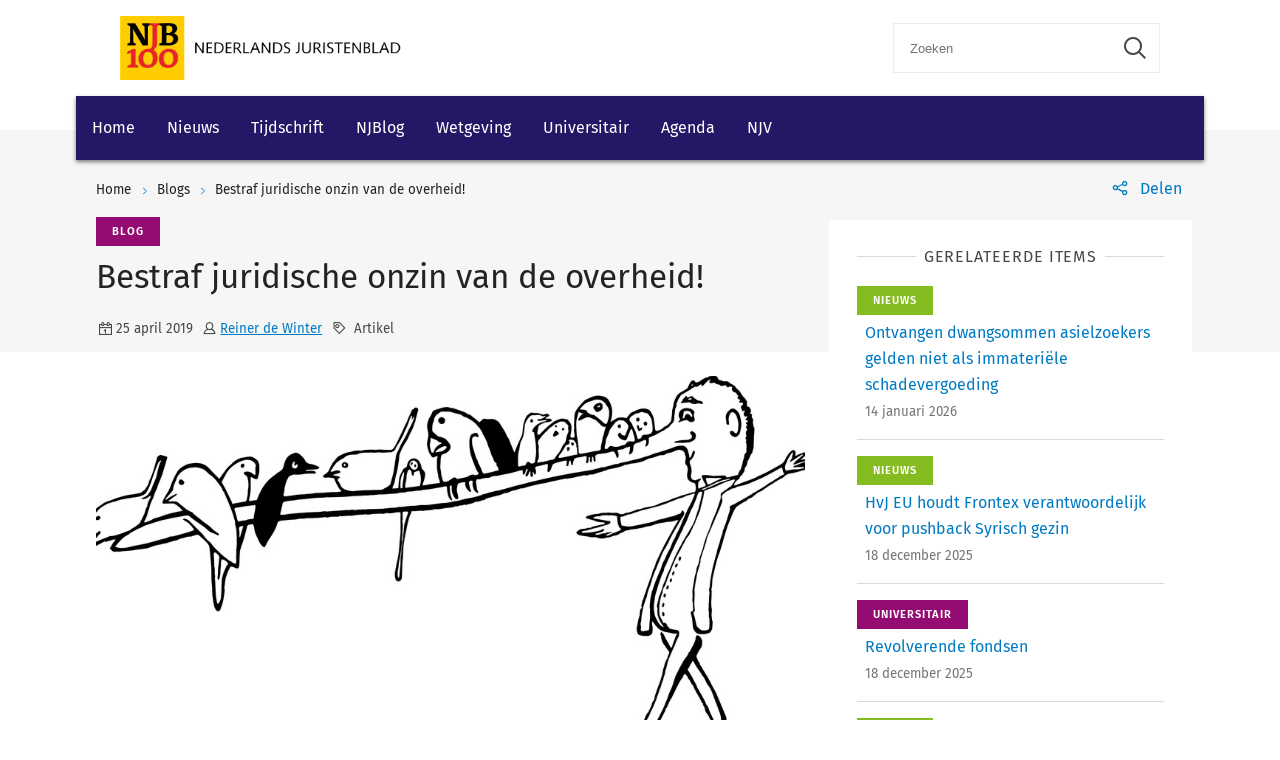

--- FILE ---
content_type: text/html; charset=utf-8
request_url: https://www.njb.nl/blogs/bestraf-juridische-onzin-van-de-overheid/
body_size: 9016
content:
    <!-- SOCIAL MEDIA SHARING SETTINGS -->
<!DOCTYPE html>
<html lang="en">
<head>
    <meta charset="UTF-8">
    <meta name="viewport" content="width=device-width, initial-scale=1.0">
    <meta http-equiv="X-UA-Compatible" content="ie=edge">
    <meta property="og:url" content="https://www.njb.nl/blogs/bestraf-juridische-onzin-van-de-overheid/" />
    <meta property="og:type" content="" />
    <meta property="og:title" content="Bestraf juridische onzin van de overheid!" />
    <meta property="og:description" content="Het heeft weliswaar lang geduurd v&amp;oacute;&amp;oacute;r NRC Handelsblad er achter kwam, maar inmiddels mag het wel een publiek geheim heten: de juridische stellingen van Thierry Baudet behelzen vaak niet meer dan apekool. De verdenking van kwade trouw ligt dan voor de hand. Nou ja, Thierry Baudet&amp;hellip; Veel bedenkelijker wordt het als van overheidswege juridische apekool de wereld in wordt gestuurd." />
    <meta property="og:image" content="https://www.njb.nl/media/tg3hun4n/onzin.jpg" />

        <script src="https://cdn.userdatatrust.com/W53715271S.js"></script>
<script async src="https://securepubads.g.doubleclick.net/tag/js/gpt.js"></script>
<script>
    window.googletag = window.googletag || { cmd: [] };
    googletag.cmd.push(function () {
        var mapping1 =
            googletag.sizeMapping()
                .addSize([0, 0], [])
                .addSize([300, 0], [[300, 50]])
                .addSize([468, 0], [[468, 60]])
                .addSize([728, 0], [[728, 90]])
                .build();

        googletag.defineSlot('/4414/klu.dqa.njb.nl', [[300, 50], [728, 90], [468, 60]], 'div-gpt-ad-1585667934929-1')
            .defineSizeMapping(mapping1)
            .addService(googletag.pubads());
        googletag.pubads().enableSingleRequest();
        googletag.pubads().collapseEmptyDivs();
        googletag.pubads().setCentering(true);
        googletag.enableServices();
    });
</script>

<style>
/*
.wk-njb-home .wk-hero-cta-button.wk-button-with-icon { font-size: 16px; color: #FFF}
*/

/*
.wk-njb-home .wk-hero-content { font-size: 17px; background-color: #C4C0C3; opacity: 0.9; margin-right: 0px; margin-bottom: 0px;}
*/


.wk-njb-home .wk-hero-cta-button.wk-button-with-icon { font-size: 17px; padding: 8px; background-color: #A6227C; color: #FFF; }


.wk-njb-home .wk-hero-cta-button.wk-button-with-icon .wk-icon-arrow-right { color: #B6F57E;}

/* Custom code */
@media (min-width: 601px) {
    .wk-hero-container .wk-hero-content {
        position: absolute !important;
        top: 20px  !important;
        right: 0;
        /* flex: 1 1 30%; */
        padding: 32px 48px  !important;
        max-width: 480px  !important;
        margin-top: 90px  !important;
        background-color: rgba(255, 255, 255, 0.5);
    }
}



.video-responsive{
    overflow:hidden;
    padding-bottom:56.25%;
    position:relative;
    height:0;
}
.video-responsive iframe{
    left:0;
    top:0;
    height:100%;
    width:100%;
    position:absolute;
}
</style>        <link rel="icon" href="https://cdn.wolterskluwer.io/wk-logos/1.0.x/favicon.png">
    
    <link rel="stylesheet" href="/scripts/dist/NJBBlogPage.css?v=VLrNeU8JySellyqx4YsK69MYkKLRfakoygUNx4PdSOQ" type="text/css" />

    <link rel="stylesheet" href="https://cdn.wolterskluwer.io/wk/icons/1.x.x/wk-icons-all-open.min.css">
    <link rel="stylesheet" href="https://cdn.wolterskluwer.io/wk/icons/1.x.x/wk-icons-all-filled.min.css">

    <style type="text/css">
        @media all and (min-width: 601px) {
            .wk-njb-magazine .wk-njb-magazine-detail .wk-njb-magazine-header .custom-ie-flex {
                flex: 1 1 80% !important;
            }
        }
    </style>
    <title>NJB: blog - Reiner de Winter: Bestraf juridische onzin van de overheid!</title>
    <meta name="description" content="Juridische apekool die van overheidswege de wereld in wordt gestuurd doet afbreuk aan het gezag van de overheid.">
    
    <!-- Google Tag Manager DataLayer -->
    <script>
        window.dataLayer = window.dataLayer || [];
    </script>
    <!-- End Google Tag Manager DataLayer -->
    <!-- Google Tag Manager -->
        <script>
            (function (w, d, s, l, i) {
                w[l] = w[l] || []; w[l].push({
                    'gtm.start':
                        new Date().getTime(), event: 'gtm.js'
                }); var f = Array.from(d.getElementsByTagName(s)).filter(script => script.src.includes('userdatatrust'))[0],
                    j = d.createElement(s), dl = l != 'dataLayer' ? '&l=' + l : ''; j.async = true; j.src =
                        'https://www.googletagmanager.com/gtm.js?id=' + i + dl; f.parentNode.insertBefore(j, f.nextSibling);
            })(window, document, 'script', 'dataLayer', 'GTM-P6CDGNF');</script>
    <!-- End Google Tag Manager -->

</head>
<body>
        <!-- Google Tag Manager (noscript) -->
        <noscript>
            <iframe src="https://www.googletagmanager.com/ns.html?id=GTM-P6CDGNF&gtm_cookies_win=x"
            height="0" width="0" style="display:none;visibility:hidden"></iframe>
        </noscript>
    <!-- End Google Tag Manager (noscript) -->

    <script type="text/x-template" id="spinner">
    <div class="spinnerWrapper" v-if="active"><wk-busy :size="size"></wk-busy></div>
</script>
    
<script type="text/x-template" id="searchbar-component">
    <div>
        <wk-search-form top-container-selector=".wk-header" filter-mode="all">
            <form class="wk-search wk-search-flat" role="search" @submit.prevent="doSubmit">
                <div class="wk-search-form-container">
                    <div class="wk-search-field">
                        <button class="wk-back-button wk-icon-arrow-left" type="button" title="Back" aria-label="Back"></button>
                        <div class="wk-search-container wk-field-has-icon">
                            <input v-model="searchQuery" @keyup="doQuery" class="wk-search-input" type="search" placeholder="Zoeken" aria-label="Search" name="q">
                            <button @click="clearSearch" class="wk-field-icon wk-field-icon-button" type="button" title="Clear search" aria-label="Clear search"><span class="wk-icon-close-circle" aria-hidden="true"></span></button>
                        </div>
                        <!-- Add .wk-active class to .wk-select-toggle in mobile view to open filer section-->
                        <button class="wk-search-submit wk-active" type="submit" aria-label="Submit search" title="Search submit"><span class="wk-icon-search"></span></button>
                    </div>
                    <div class="wk-popover wk-position-bottom-right">
                        <div class="wk-popover-body"><span class="wk-icon-thumbs-up"></span>Voer een deel van een titel, trefwoorden of auteurs in om artikelen te zoeken</div>
                    </div>
                    <!-- Add .wk-active class to .wk-list to make it visible-->
                    <div class="wk-list" role="listbox" aria-expanded="true">
                        <ul>
                        </ul>

                    </div>
                </div>
            </form>
        </wk-search-form>
    </div>
</script>

    <div id="app">
        <div class="wk-top-header ">
            
<wk-header>
    <header class="wk-header" role="banner">
        <div class="wk-header-container">
            <h1 class="wk-product-name-bar">
                <a class="wk-content-filter-item wk-logo" href="/" aria-label="Wolters Kluwer">
                        <img class="wk-logo-small" src="/media/mfmefo2k/100-jaar-njbnl.png" alt="NJB">
                        <img class="wk-njb-logo-large wk-logo-large" src="/media/orfn33co/100-jaar-njbnl.png" alt="NJB">
                </a>
            </h1>
            <div class="wk-header-tools">
                <!-- Add .wk-open class to .wk-search form in mobile and tablet view to open it-->
                <!-- Enable Update of search-suggestion-list-button with update-suggestions-list-search-button-enabled attribute,-->
                <!-- It is disabled by default-->
                <search-bar base-url="zoekresultaten/"></search-bar>
                <div class="wk-header-nav">
                    <ul class="wk-nav">
                        <li class="wk-dropdown wk-nav-search" role="presentation"><a class="wk-search-toggle" href="javascript:void(0)" aria-label="Open search" title="Open submit"><span class="wk-icon-search"></span></a></li>
                    </ul>
                </div>
            </div>
        </div>
    </header>
</wk-header>
<wk-navbar>
    <div class="wk-navbar-wrapper">
        <nav class="wk-navbar wk-navbar-njb" role="navigation">
            
<div class="wk-navbar-container">
    <div class="wk-more-menu">
        <button class="wk-more-button wk-icon-menu">Menu</button>
    </div>
    <!-- To open navbar-nav in mobile view add .wk-open calss, and add .wk-top-layer class to .wk-navbar element-->
    <div class="wk-navbar-nav">
        <div class="wk-navbar-overlay"></div>
        <div class="wk-navbar-nav-container">
            <ul class="wk-nav wk-nav-njb">
        <li role="presentation">
        <a href="/" target="_self" style="padding: 19px 16px">Home</a>
        </li>
        <li role="presentation">
        <a href="/nieuws/" target="_self" style="padding: 19px 16px">Nieuws</a>
        </li>
        <li role="presentation">
        <a href="/magazines/" target="_self" style="padding: 19px 16px">Tijdschrift</a>
        </li>
        <li role="presentation">
        <a href="#" target="_self" style="padding: 19px 16px">NJBlog</a>
            <div class="wk-navbar-subnav wk-nav-njb">
                <button class="wk-navbar-back-button wk-button-with-icon wk-button-full"><span class="wk-icon-arrow-left"></span><span>Back</span></button>
                <ul class="wk-navbar-subnav-list">
                    <!-- Add .wk-active class to open submenu-->
                        <li role="presentation">
                            <a href="/blogs/" target="_self">
                            <span class="wk-icon-chevron-right wk-marker-icon"></span>
                            Blogs
                            <span class="wk-icon-arrow-right wk-bg-icon"></span>
                        </a>
                        </li>
                </ul>
            </div>
        </li>
        <li role="presentation">
        <a href="/wetgeving/" target="_self" style="padding: 19px 16px">Wetgeving</a>
        </li>
        <li role="presentation">
        <a href="#" target="_self" style="padding: 19px 16px">Universitair</a>
            <div class="wk-navbar-subnav wk-nav-njb">
                <button class="wk-navbar-back-button wk-button-with-icon wk-button-full"><span class="wk-icon-arrow-left"></span><span>Back</span></button>
                <ul class="wk-navbar-subnav-list">
                    <!-- Add .wk-active class to open submenu-->
                        <li role="presentation">
                            <a href="/universitair?v=151790" target="_self">
                            <span class="wk-icon-chevron-right wk-marker-icon"></span>
                            Topscriptie
                            <span class="wk-icon-arrow-right wk-bg-icon"></span>
                        </a>
                        </li>
                        <li role="presentation">
                            <a href="/universitair?v=168503" target="_self">
                            <span class="wk-icon-chevron-right wk-marker-icon"></span>
                            Proefschrift
                            <span class="wk-icon-arrow-right wk-bg-icon"></span>
                        </a>
                        </li>
                </ul>
            </div>
        </li>
        <li role="presentation">
        <a href="/agenda/" target="_self" style="padding: 19px 16px">Agenda</a>
        </li>
        <li role="presentation">
        <a href="/njv-jaarvergadering-2026/" target="_self" style="padding: 19px 16px">NJV</a>
        </li>

</ul>

        </div>
        <button class="wk-icon-close wk-close"></button>
    </div>
</div>
        </nav>
    </div>
</wk-navbar>


    <header class="wk-subheader wk-njb-subheader" role="banner" aria-label="Raad van State schept in PAS-uitspraak vals beeld">
        <div class="wk-subheader-container wk-subheader-with-share">
            
<nav class="wk-breadcrumb" aria-label="You are here. The hierarchical path to this document starting with the broadest topic to the most specific." role="navigation">
    <ol class="wk-truncate" role="presentation">
            <li role="presentation"><a href="https://www.njb.nl/" title="Home">Home</a></li>
            <li role="presentation"><a href="https://www.njb.nl/blogs/" title="Blogs">Blogs</a></li>
            <li role="presentation"><a href="https://www.njb.nl/blogs/bestraf-juridische-onzin-van-de-overheid/" title="Bestraf juridische onzin van de overheid!">Bestraf juridische onzin van de overheid!</a></li>
    </ol>
</nav>
                <!-- SOCIAL MEDIA SHARING SETTINGS -->

<wk-tools-panel>
    <div class="wk-tools-panel wk-tools-share">
        <a class="wk-tools-panel-sharing" href="javascript:void(0)"><span class="wk-icon-share"></span><span class="wk-panel-label">Delen</span></a>
        <div class="wk-tools-panel-sharing-menu">
            <ul class="wk-tools-panel-sharing-menu-items">
                    <li class="wk-tools-panel-sharing-menu-item"><a onclick="window.open('https://twitter.com/intent/tweet?hashtags=&amp;original_referer=https%3a%2f%2fwww.njb.nl%2fblogs%2fbestraf-juridische-onzin-van-de-overheid%2f&amp;ref_src=twsrc%5Etfw&amp;text=&amp;tw_p=tweetbutton&amp;url=https%3a%2f%2fwww.njb.nl%2fblogs%2fbestraf-juridische-onzin-van-de-overheid%2f','newwindow', 'width=500,height=350,top=300,left=650');"><span class="wk-icon-x wk-txv-icon"></span></a></li>
                        <li class="wk-tools-panel-sharing-menu-item"><a href="#" onclick="window.location.href = 'mailto:?subject=Bestraf juridische onzin van de overheid! | NJB&amp;body=https://www.njb.nl/blogs/bestraf-juridische-onzin-van-de-overheid/'; return false;"><span class="wk-icon-send"></span></a></li>
                        <li class="wk-tools-panel-sharing-menu-item">
                            <a onclick="window.open('https://www.facebook.com/sharer/sharer.php?u=https://www.njb.nl/blogs/bestraf-juridische-onzin-van-de-overheid/&amp;amp;src=sdkpreparse','newwindow','width=500,height=350,top=300,left=650')">
                                <span class="wk-icon-facebook"></span>
                            </a>
                        </li>
                    <li class="wk-tools-panel-sharing-menu-item"><a onclick="window.open('https://www.linkedin.com/sharing/share-offsite/?url=https%3a%2f%2fwww.njb.nl%2fblogs%2fbestraf-juridische-onzin-van-de-overheid%2f','newwindow','width=500,height=350,top=300,left=650')"><span class="wk-icon-linkedin"></span></a></li>
            </ul>
            <div class="wk-tools-panel-sharing-menu-close"><a class="wk-tools-panel-sharing-menu-close-button" href="javascript:void(0)"><span class="wk-icon-close"></span><span class="menu-close-label"></span></a></div>
        </div>
    </div>
    <script>
        function shareOnLinkedIn(url) {
            // Carica il codice JavaScript di LinkedIn
            const script = document.createElement("script");
            script.src = "https://platform.linkedin.com/in.js";
            document.body.appendChild(script);

            // Crea un oggetto di condivisione LinkedIn
            const share = new window.IN.Share();

            // Imposta l'URL da condividere
            share.url = url;

            // Mostra il pulsante di condivisione
            share.render();
        }
    </script>
</wk-tools-panel>


            <div class="wk-title-region">
                <div class="wk-njb-post-type-container"><span class="wk-njb-post-type wk-njb-post-type-blog">blog</span></div>
                <div class="wk-title">Bestraf juridische onzin van de overheid!</div>
                 <div class="wk-njb-blog-metadata" style="margin-top:18px">
                    <span class="wk-icon-calendar">25 april 2019</span><span class="wk-icon-user">



<a href="https://www.njb.nl/auteurs/reiner-de-winter/" target="_blank">Reiner de Winter</a>

                    </span>
                        <span class="wk-icon-tag">
                            Artikel
                        </span>
                </div>
            </div>
        </div>
    </header>
        </div>
        




<main class="wk-njb-article">
    <section class="wk-page-section wk-njb-section">
        <div class="wk-njb-blog-article-body">
            <img src="/media/tg3hun4n/onzin.jpg" alt="Bestraf juridische onzin van de overheid!" />
            <div class="wk-njb-blog-article-intro"><p style="text-align: justify;">Het heeft weliswaar lang geduurd v&oacute;&oacute;r NRC Handelsblad er achter kwam, maar inmiddels mag het wel een publiek geheim heten: de juridische stellingen van Thierry Baudet behelzen vaak niet meer dan apekool. De verdenking van kwade trouw ligt dan voor de hand. Nou ja, Thierry Baudet&hellip; Veel bedenkelijker wordt het als van overheidswege juridische apekool de wereld in wordt gestuurd.</p></div>
            <p style="text-align: justify;">Dan is het met het gezag van die overheid &ndash;&nbsp;zelfs bij haar trouwste onderdanen&nbsp;&ndash; al gauw gedaan en dreigt ook hier de verdenking van kwade trouw de kop op te steken. Als het daarbij om beknotting van grondrechten gaat, schendt de overheid bovendien haar (verdragsrechtelijke) rechtsplicht om de verwezenlijking van die rechten juist te <em>bevorderen</em> in plaats van af te knijpen.</p>
<p style="text-align: justify;">Dat klinkt allemaal tamelijk alarmerend, maar het gevaar is helaas niet denkbeeldig. De neiging aperte onzin op juridisch vlak te verkondigen is ook de overheid niet vreemd. Ik geef een voorbeeld waarvan we mogen aannemen dat het &eacute;&eacute;n uit duizenden is. Het komt uit de koker van de IND en staat daar ongetwijfeld voor een standaard, want de materie is tamelijk alledaags: het &lsquo;familieleven&rsquo; in de zin van artikel 8 lid 1 EVRM. Een beperking daarvan is uitsluitend geoorloofd voor zover die op grond van enige regeling <em>noodzakelijk</em> is in het belang van &eacute;&eacute;n (of meer) van de doelcriteria, die in lid 2 worden genoemd. Daar kijkt u als lezer van het NJB niet van op; geen wonder, het maakt deel uit van uw basiskennis als jurist en staat bovendien gewoon in het verdrag.</p>
<p style="text-align: justify;">Maar wat maakt de IND ervan (vermomd als Staatssecretaris van Justitie en Veiligheid)? Nadat uitdrukkelijk is vastgesteld dat inderdaad sprake is van &lsquo;familieleven als bedoeld in artikel 8 EVRM&rsquo;, volgt de mededeling:</p>
<p style="text-align: justify; padding-left: 30px;">&lsquo;Dat betekent niet zonder meer dat X en Y recht hebben op een verblijfsvergunning. Hieronder leg ik dat uit. Ik moet uw belang afwegen tegen het belang van de Nederlandse overheid. Uw belang is dat u familieleven in Nederland kunt hebben. Het belang van de Nederlandse overheid is het beschermen van het economisch welzijn, de openbare orde en de volksgezondheid van het land.&rsquo;</p>
<p style="text-align: justify;">Alleen, artikel 8 EVRM biedt volstrekt geen aanknopingspunt voor zo&rsquo;n <em>belangenafweging</em>! Integendeel, het belang van een volwaardig familieleven staat in artikel 8 eenvoudig voorop; daar mag slechts in uitzonderlijke gevallen inbreuk op worden gemaakt voor zover dat op grond van de door de IND genoemde factoren (overigens: plus nog enkele andere in lid 2 genoemde factoren) <em>noodzakelijk</em> is. Wanneer even later wordt overwogen dat het &lsquo;niet de bedoeling (is) dat de gemeenschap betaalt voor de vestiging van X en Y in Nederland&rsquo;, kunnen we dan ook niet veel meer dan onze schouders ophalen; soms doen zich nu eenmaal dingen voor die niet de bedoeling waren&hellip; Is het om die reden noodzakelijk het familieleven te dwarsbomen? Toch is d&aacute;t waar het in deze zaak op uit draaide. Zou de Nederlandse economie door hun familieleven worden ontwricht?</p>
<p style="text-align: justify;">G&ecirc;nant, zo&rsquo;n discussie waarin zo nu en dan w&eacute;l wat termen vallen die verband houden met artikel 8 EVRM, maar waarin de juridische context volkomen zoek is geraakt. Het is alsof je een eerstejaars student hoort stamelen. In een rechtsstaat zou je toch mogen verwachten dat de overheid haar zaakjes juridisch een beetje op orde heeft en in elk geval geen aperte onzin verkondigt. Zeker, uiteindelijk zal een rechter daar geen genoegen mee nemen. Maar dat is een schrale troost; er is dan al veel tijd verstreken en soms nog veel meer pijn geleden. Een tastbaar blijk van schaamte van de kant van de overheid zou in zulke gevallen passend zijn, lijkt me, zeker wanneer er grondrechten in het geding zijn en extra zorgvuldigheid rechtsstatelijk geboden is. Een overheid die de rechtsstaat met aperte onzin schoffeert zou een flinke geldboete aan de belanghebbenden moeten afdragen en haar stellingen zouden wegens een onherstelbaar gebrek op voorhand moeten worden afgewezen. </p>
<p style="text-align: justify;">Het vergt maar een kleine wetswijziging om dit in te voeren. Klein maar fijn: iedere schijn van gesjoemel moet immers worden voorkomen;<em> fair play</em> is voor de overheid een &lsquo;must&rsquo;. Wie hapt?</p>
<p style="text-align: justify;">&nbsp;</p>
<p style="text-align: justify;"><em>Reiner de Winter is gepensioneerd raadsheer in het Hof Amsterdam. Deze Opinie verscheen in NJB 2019/840, afl. 16.&nbsp;</em></p>

            <div class="wk-njb-blog-article-tags">


                    <span class="wk-njb-blog-article-tag">

                        <a class="wk-product-details-table-tag" href="https://www.njb.nl/zoekresultaten/?i=152304" target="_blank"><span>Mensenrechten</span></a>
                    </span>
                    <span class="wk-njb-blog-article-tag">

                        <a class="wk-product-details-table-tag" href="https://www.njb.nl/zoekresultaten/?i=152188" target="_blank"><span>Vreemdelingenrecht</span></a>
                    </span>
                    <span class="wk-njb-blog-article-tag">

                        <a class="wk-product-details-table-tag" href="https://www.njb.nl/zoekresultaten/?i=152160" target="_blank"><span>Overheid</span></a>
                    </span>
            </div>




            <div class="wk-about-the-authors">
                Over de auteur(s)
                <div class="wk-njb-blog-authors">


                        <div class="wk-njb-blog-author">
                            <div class="wk-njb-blog-about-the-author-info">
                                <div class="wk-njb-blog-about-the-author-nameandrole">

                                    <a class="wk-njb-blog-about-the-author-name" href="https://www.njb.nl/auteurs/reiner-de-winter/" style=padding-left:0px;>
                                        Reiner de Winter
                                    </a>
                                    <div class="wk-njb-blog-about-the-author-role" style=padding-left:0px;></div>
                                </div>
                            </div>
                        </div>
                </div>
            </div>
        </div>


    <div class="wk-njb-blog-related-section">
        <div class="wk-njb-blog-related-items">
            <div class="wk-njb-blog-related-items-title"><span> GERELATEERDE ITEMS</span></div>
                    <div class="wk-njb-blog-related-item">
                        <div class="wk-njb-item-labels"><span class="wk-njb-item-label wk-njb-label-news">Nieuws</span></div>
                        <div class="wk-njb-related-item-preview">
                            <a class="wk-njb-blog-related-item-title" href="/nieuws/ontvangen-dwangsommen-asielzoekers-gelden-niet-als-immateriele-schadevergoeding/">Ontvangen dwangsommen asielzoekers gelden niet als immateri&#xEB;le schadevergoeding</a>
                            <div class="wk-njb-blog-related-item-date">14 januari 2026</div>
                        </div>
                    </div>
                    <div class="wk-njb-blog-related-item">
                        <div class="wk-njb-item-labels"><span class="wk-njb-item-label wk-njb-label-news">Nieuws</span></div>
                        <div class="wk-njb-related-item-preview">
                            <a class="wk-njb-blog-related-item-title" href="/nieuws/hvj-eu-houdt-frontex-verantwoordelijk-voor-pushback-syrisch-gezin/">HvJ EU houdt Frontex verantwoordelijk voor pushback Syrisch gezin</a>
                            <div class="wk-njb-blog-related-item-date">18 december 2025</div>
                        </div>
                    </div>
                    <div class="wk-njb-blog-related-item">
                        <div class="wk-njb-item-labels"><span class="wk-njb-item-label wk-njb-label-blog">universitair</span></div>
                        <div class="wk-njb-related-item-preview">
                            <a class="wk-njb-blog-related-item-title" href="/universitair/revolverende-fondsen/">Revolverende fondsen</a>
                            <div class="wk-njb-blog-related-item-date">18 december 2025</div>
                        </div>
                    </div>
                    <div class="wk-njb-blog-related-item">
                        <div class="wk-njb-item-labels"><span class="wk-njb-item-label wk-njb-label-news">Nieuws</span></div>
                        <div class="wk-njb-related-item-preview">
                            <a class="wk-njb-blog-related-item-title" href="/nieuws/negatief-advies-raad-van-state-wetsvoorstel-verbod-op-etnisch-profileren/">Negatief advies Raad van State wetsvoorstel verbod op etnisch profileren</a>
                            <div class="wk-njb-blog-related-item-date">15 december 2025</div>
                        </div>
                    </div>
                    <div class="wk-njb-blog-related-item">
                        <div class="wk-njb-item-labels"><span class="wk-njb-item-label wk-njb-label-news">Nieuws</span></div>
                        <div class="wk-njb-related-item-preview">
                            <a class="wk-njb-blog-related-item-title" href="/nieuws/europese-commissie-registreert-burgerinitiatief-over-mensenrechtennormen/">Europese Commissie registreert burgerinitiatief over mensenrechtennormen</a>
                            <div class="wk-njb-blog-related-item-date">8 december 2025</div>
                        </div>
                    </div>
        </div>
    </div>
    </section>
</main>





        
<footer class="wk-footer" role="contentinfo">
    <div class="wk-footer-top">
        <div class="wk-footer-nav">
            <div class="wk-footer-card">
                <div class="wk-footer-card-content-row">
                    <span class="wk-icon-info"></span>
                    <div class="wk-footer-card-body">
                        <h3 class="wk-footer-heading">Wilt u ook abonnee worden van het NJB?</h3>
                        <p>Als abonnee ontvangt u wekelijks het NJB: fysiek &#xF3;f online in InView.</p>
                    </div>
                </div>
                <div class="wk-footer-card-content-row">
                    <span class="wk-icon-rss"></span>
                    <div class="wk-footer-card-body">
                        <h3 class="wk-footer-heading">RSS</h3>
                        <p>Beschikbare RSS-feeds:<br/>
<a target="_blank" style="margin-left: 0; font-weight: 400" href="/feeds/magazines-feed">NJB Tijdschrift</a><br/>
<a target="_blank" style="margin-left: 0; font-weight: 400" href="/feeds/news-feed">NJB Nieuws</a><br/>
<a target="_blank" style="margin-left: 0; font-weight: 400" href="/feeds/blogs-feed">NJB Blogs</a></p>
                    </div>
                </div>
            </div>
            <div class="wk-footer-nav-list">
                <h3 class="wk-footer-heading">Service &amp; Contact NJB</h3>
                <ul>
                            <li><a href="/colofon/" target="">Colofon</a></li>
                            <li><a href="/aanwijzingen-voor-auteurs/">Auteursaanwijzingen</a></li>
                            <li><a href="https://info.wolterskluwer.nl/NieuwsbrievenJuridisch">Nieuwsbrief</a></li>
                            <li><a href="/contact/" target="_blank">Contact</a></li>
                            <li><a href="https://shop.wolterskluwer.nl/nederlands-juristenblad-sNPNEDJUBL/" target="_blank">Abonneren</a></li>
                            <li><a href="https://www.wolterskluwer.com/nl-nl/solutions/nederland/adverteren">Adverteren</a></li>
                            <li><a href="https://www.wolterskluwer.com/nl-nl/solutions/nederland/klantenservice">Klantenservice</a></li>
                </ul>
            </div>
            <div class="wk-footer-nav-list">
                <h3 class="wk-footer-heading">Wolters Kluwer</h3>
                <ul>
                            <li><a href="https://www.wolterskluwer.com/nl-nl/about-us" target="_blank">Over Wolters Kluwer</a></li>
                            <li><a href="https://www.wolterskluwer.com/nl-nl/news" target="_blank">Wolters Kluwer in de pers</a></li>
                            <li><a href="https://careers.wolterskluwer.com/nl-nl" target="_blank">Werken bij</a></li>
                            <li><a href="https://www.wolterskluwer.com/nl-nl/solutions/navigator" target="_blank">InView</a></li>
                </ul>
            </div>
        </div>
        <div class="wk-footer-brand">
            <a class="wk-logo" href="/" target="_blank" aria-label="Wolters Kluwer">
                <img class="wk-logo-small" src="https://cdn.wolterskluwer.io/wk-logos/1.0.x/wk-brand-small-white.svg" alt="Wolters Kluwer Logo">
                <img class="wk-logo-large" src="https://cdn.wolterskluwer.io/wk-logos/1.0.x/wk-brand-white.svg" alt="Wolters Kluwer Logo">
            </a>
            <h3 class="wk-tagline">When you have to be right</h3>
        </div>
    </div>

    <div class="wk-footer-bottom">
        <div class="wk-footer-bottom-container">
            <ul class="wk-footer-bottom-nav">
                <li><span class="wk-footer-copy">&#xA9; 2025 Wolters Kluwer Nederland N.V. en/of haar dochtermaatschappijen, licentiegevers en auteurs. Alle rechten voorbehouden. Tekst en datamining en training van AI en vergelijkbare technologie&#xEB;n is niet toegestaan. </span></li>
                        <li><a href="/privacy-cookies/" target="">Privacy &amp; cookies</a></li>
                        <li><a href="https://www.wolterskluwer.com/nl-nl/privacy-cookies" target="_blank">AVG</a></li>
                        <li><a href="https://shop.wolterskluwer.nl/nederlands-juristenblad-sNPNEDJUBL" target="_blank">Altijd en overal</a></li>
                        <li><a href="https://www.wolterskluwer.com/nl-nl/solutions/nederland/algemene-voorwaarden" target="_blank">Algemene voorwaarden</a></li>
            </ul>
            <ul class="wk-footer-soc-links">
                    <li>
                        <a href="https://www.linkedin.com/company/nederlands-juristenblad/" target="_self">
                            <span class="wk-icon-linkedin"></span>
                        </a>
                    </li>
                    <li>
                        <a href="https://www.youtube.com/user/WoltersKluwerNL" target="_blank">
                            <span class="wk-icon-youtube"></span>
                        </a>
                    </li>
            </ul>
        </div>
    </div>
</footer>
    </div>

    
    <script async src="/scripts/dist/NJBBlogPage.bundle.js"></script>


</body>
</html>

--- FILE ---
content_type: text/css
request_url: https://www.njb.nl/scripts/dist/NJBBlogPage.css?v=VLrNeU8JySellyqx4YsK69MYkKLRfakoygUNx4PdSOQ
body_size: 78048
content:
@import url(https://cdn.wolterskluwer.io/wk-fonts/1.x.x/wk-fonts.css);.wk-search-flat .wk-list .wk-list-definition,.wk-search-flat .wk-list dd,.wk-search-flat .wk-list li{padding:4px 16px}.wk-search-flat .wk-list .wk-list-definition[class*=wk-icon],.wk-search-flat .wk-list .wk-list-definition[wk-icon],.wk-search-flat .wk-list dd[class*=wk-icon],.wk-search-flat .wk-list dd[wk-icon],.wk-search-flat .wk-list li[class*=wk-icon],.wk-search-flat .wk-list li[wk-icon]{padding-left:40px}.wk-list .wk-list-definition[class*=wk-icon]:before,.wk-list .wk-list-definition[wk-icon]:before,.wk-list dd[class*=wk-icon]:before,.wk-list dd[wk-icon]:before,.wk-list li[class*=wk-icon]:before,.wk-list li[wk-icon]:before{color:#353535}.wk-njb-section{margin-left:auto;margin-right:auto;max-width:100%;padding-left:16px;padding-right:16px;position:relative;width:100%}@media (min-width:1025px){.wk-njb-section{max-width:1200px;padding-left:56px;padding-right:56px}}@media (min-width:601px){.wk-njb-section{flex-wrap:nowrap}}.wk-njb-section .wk-njb-blog-article-body{color:#000;font-size:1rem;margin-top:8px}@media (min-width:601px){.wk-njb-section .wk-njb-blog-article-body{flex-basis:100%;flex-basis:500.8px;flex-grow:0;flex-shrink:1;max-width:100%;max-width:500.8px;padding-left:8px;padding-right:8px}}@media (min-width:769px){.wk-njb-section .wk-njb-blog-article-body{flex-basis:100%;flex-basis:672px;flex-grow:0;flex-shrink:1;max-width:100%;max-width:672px;padding-left:8px;padding-right:8px}}@media (min-width:1025px){.wk-njb-section .wk-njb-blog-article-body{flex-basis:100%;flex-basis:736px;flex-grow:0;flex-shrink:1;margin:16px 16px 8px 0;max-width:100%;max-width:736px;padding-left:8px;padding-right:8px}}.wk-njb-section .wk-njb-blog-article-body .wk-njb-blog-article-intro{font-weight:500;margin-bottom:8px}.wk-njb-section .wk-njb-blog-article-body .wk-about-the-authors{margin-top:32px}.wk-njb-section .wk-njb-blog-article-body .wk-about-the-authors .wk-njb-blog-authors{display:flex;flex-wrap:wrap}.wk-njb-section .wk-njb-blog-article-body .wk-about-the-authors .wk-njb-blog-authors .wk-njb-blog-author{border-bottom:1px solid #dadada;min-width:100%;padding:24px 0;width:100%}@media (min-width:1025px){.wk-njb-section .wk-njb-blog-article-body .wk-about-the-authors .wk-njb-blog-authors .wk-njb-blog-author{flex:0 0 40%;min-width:45%;width:45%}.wk-njb-section .wk-njb-blog-article-body .wk-about-the-authors .wk-njb-blog-authors .wk-njb-blog-author:nth-child(odd){margin-right:5%}.wk-njb-section .wk-njb-blog-article-body .wk-about-the-authors .wk-njb-blog-authors .wk-njb-blog-author:nth-child(2n){margin-left:5%}}.wk-njb-section .wk-njb-blog-article-body .wk-njb-blog-article-links .wk-njb-blog-article-links-title{font-size:1.2rem;font-weight:700;margin-bottom:16px;margin-top:32px}.wk-njb-section .wk-njb-blog-article-body .wk-njb-blog-article-links ul.wk-njb-blog-article-links-list{list-style:none;padding-left:16px}.wk-njb-section .wk-njb-blog-article-body .wk-njb-blog-article-links ul.wk-njb-blog-article-links-list li:before{color:#007ac3;content:"\2022";display:inline-block;margin-right:16px;width:8px}.wk-njb-section .wk-njb-blog-article-body.wk-njb-table-container{flex-basis:auto;margin:8px;max-width:inherit}.wk-njb-section .wk-njb-blog-article-body.wk-njb-table-container .text-xs{display:none}.wk-njb-section .wk-njb-blog-article-body.wk-njb-table-container table thead{border-bottom:1px solid #dadada}.wk-njb-section .wk-njb-blog-article-body.wk-njb-table-container table thead th{padding:16px;text-align:left;text-decoration:underline}.wk-njb-section .wk-njb-blog-article-body.wk-njb-table-container table tbody tr{border-bottom:1px dotted #dadada}@media (min-width:1025px){.wk-njb-section .wk-njb-blog-article-body.wk-njb-table-container table tbody tr td:first-of-type{word-break:break-word}}.wk-njb-section .wk-njb-blog-article-body.wk-njb-table-container table tbody tr td,.wk-njb-section .wk-njb-blog-article-body.wk-njb-table-container table tbody tr th{padding:16px;text-align:left}.wk-njb-section .wk-njb-blog-article-tags{margin-top:16px}.wk-njb-section .wk-njb-blog-article-tags .wk-njb-blog-article-tag{background-color:#dadada;border-radius:99px;font-size:.83333rem;font-weight:400;margin-right:8px;padding:4px 8px}.wk-njb-section .wk-article-views{text-align:end}.wk-njb-section .wk-article-views .wk-icon-visible{margin-right:4px}@media (min-width:1025px){.wk-njb-section .wk-njb-blog-related-section-container .wk-njb-blog-related-section{margin-top:0}}.wk-njb-section .wk-njb-blog-related-section-container>div:first-child{margin-bottom:24px}@media (min-width:1025px){.wk-njb-section .wk-njb-blog-related-section-container>div:first-child{margin-top:-140px}}.wk-njb-section .wk-njb-blog-related-section-container .wk-njb-article-details-section{background-color:#007ac3;color:#fff;padding:16px}@media (min-width:601px){.wk-njb-section .wk-njb-blog-related-section-container .wk-njb-article-details-section{flex-basis:100%;flex-basis:250.4px;flex-grow:0;flex-shrink:1;max-width:100%;max-width:250.4px;padding-left:8px;padding-right:8px}}@media (min-width:769px){.wk-njb-section .wk-njb-blog-related-section-container .wk-njb-article-details-section{flex-basis:100%;flex-basis:336px;flex-grow:0;flex-shrink:1;max-width:100%;max-width:336px;padding-left:8px;padding-right:8px}}@media (min-width:1025px){.wk-njb-section .wk-njb-blog-related-section-container .wk-njb-article-details-section{flex-basis:100%;flex-basis:368px;flex-grow:0;flex-shrink:1;margin-left:16px;margin-right:16px;max-width:100%;max-width:368px;min-width:320px;padding-left:8px;padding-right:8px;padding:24px 28px}}.wk-njb-section .wk-njb-blog-related-section-container .wk-njb-article-details-section .wk-njb-article-details{position:relative}.wk-njb-section .wk-njb-blog-related-section-container .wk-njb-article-details-section .wk-njb-article-details .wk-njb-article-data-block-elements{margin:24px 0 40px}.wk-njb-section .wk-njb-blog-related-section-container .wk-njb-article-details-section .wk-njb-article-details .wk-njb-article-data-block-elements .wk-njb-article-data-block-element{margin-bottom:16px}.wk-njb-section .wk-njb-blog-related-section-container .wk-njb-article-details-section .wk-njb-article-details .wk-njb-article-data-block-elements .wk-njb-article-data-block-element .wk-njb-article-data-block-element-name{font-size:.69444rem}.wk-njb-section .wk-njb-blog-related-section-container .wk-njb-article-details-section .wk-njb-article-details .wk-njb-article-data-block-elements .wk-njb-article-data-block-element .wk-njb-article-data-block-element-value{font-size:.83333rem}.wk-njb-section .wk-njb-blog-related-section-container .wk-njb-article-details-section .wk-njb-article-details .wk-njb-blog-author{margin-top:8px}.wk-njb-section .wk-njb-blog-related-section-container .wk-njb-article-details-section .wk-njb-article-details .wk-njb-blog-about-the-author-name,.wk-njb-section .wk-njb-blog-related-section-container .wk-njb-article-details-section .wk-njb-article-details .wk-njb-blog-about-the-author-role{color:#fff}.wk-njb-section .wk-njb-blog-related-section-container .wk-njb-article-details-section .wk-njb-article-details .wk-button-with-icon{background-color:#005b92;bottom:-85px;position:absolute;right:5px}.wk-njb-section .wk-njb-blog-related-section{background-color:#fff}@media (min-width:601px){.wk-njb-section .wk-njb-blog-related-section{flex-basis:100%;flex-basis:250.4px;flex-grow:0;flex-shrink:1;max-width:100%;max-width:250.4px;padding-left:8px;padding-right:8px}}@media (min-width:769px){.wk-njb-section .wk-njb-blog-related-section{flex-basis:100%;flex-basis:336px;flex-grow:0;flex-shrink:1;max-width:100%;max-width:336px;padding-left:8px;padding-right:8px}}@media (min-width:1025px){.wk-njb-section .wk-njb-blog-related-section{flex-basis:100%;flex-basis:368px;flex-grow:0;flex-shrink:1;margin-top:-140px;max-width:100%;max-width:368px;padding-left:8px;padding-right:8px;padding:24px 28px}}.wk-njb-section .wk-njb-blog-related-section .wk-njb-blog-about-the-author .wk-njb-blog-about-the-author-info{margin-top:16px}.wk-njb-section .wk-njb-blog-related-section .wk-njb-blog-about-the-author .wk-njb-blog-about-the-author-info .wk-njb-blog-about-the-author-nameandrole{flex:1 1 75%}@media (min-width:601px){.wk-njb-section .wk-njb-blog-related-section .wk-njb-blog-about-the-author .wk-njb-blog-about-the-author-info .wk-njb-blog-about-the-author-nameandrole{flex:1 1 67%}}.wk-njb-section .wk-njb-blog-related-section .wk-njb-blog-about-the-author .wk-read-more-link{display:block;margin-top:8px}.wk-njb-section:not(.wk-njb-full-width-section){margin-left:auto;margin-right:auto;max-width:100%;padding-left:16px;padding-right:16px;width:100%}@media (min-width:1025px){.wk-njb-section:not(.wk-njb-full-width-section){max-width:1200px;padding-left:56px;padding-right:56px}}@media (min-width:601px){.wk-njb-section:not(.wk-njb-full-width-section){display:flex;flex-wrap:wrap;margin-left:auto;margin-right:auto;max-width:100%;padding-left:8px;padding-right:8px;width:100%}}@media (min-width:601px) and (min-width:1025px){.wk-njb-section:not(.wk-njb-full-width-section){flex-wrap:nowrap;max-width:1200px;padding-left:48px;padding-right:48px}}.wk-njb-section .wk-njb-author-description{color:#000;font-size:1rem}@media (min-width:601px){.wk-njb-section .wk-njb-author-description{margin-bottom:64px;max-width:75%;min-height:120px;padding-right:32px}}.wk-njb-section .wk-njb-author-pic{margin-top:16px;width:25%}@media (min-width:601px){.wk-njb-section .wk-njb-author-pic{margin-top:-128px;max-width:25%;position:relative;right:auto;top:auto}}.wk-njb-section .wk-njb-author-pic img{max-height:270px}.wk-njb-section .wk-njb-homepage-popular-articles-section-title,.wk-njb-section .wk-njb-popular-article-list-section-title{background-color:#241866;left:0;margin-left:auto;margin-right:auto;margin-top:48px;max-width:100%;padding:8px 8px 80px;position:absolute;right:0;text-align:center;top:-48px;width:100%;z-index:-1}@media (min-width:1025px){.wk-njb-section .wk-njb-homepage-popular-articles-section-title,.wk-njb-section .wk-njb-popular-article-list-section-title{max-width:1200px;padding-left:56px;padding-right:56px}}@media (min-width:601px){.wk-njb-section .wk-njb-homepage-popular-articles-section-title,.wk-njb-section .wk-njb-popular-article-list-section-title{max-width:calc(100% - 72px);padding:16px 8px 128px;top:-112px}}@media (min-width:1201px){.wk-njb-section .wk-njb-homepage-popular-articles-section-title,.wk-njb-section .wk-njb-popular-article-list-section-title{max-width:1128px}}.wk-njb-section .wk-njb-homepage-popular-articles-section-title .wk-njb-title,.wk-njb-section .wk-njb-popular-article-list-section-title .wk-njb-title{color:#fff;font-size:1rem;font-weight:400}@media (min-width:601px){.wk-njb-section .wk-njb-homepage-popular-articles-section-title .wk-njb-title,.wk-njb-section .wk-njb-popular-article-list-section-title .wk-njb-title{font-size:1.44rem}}.wk-njb-section.wk-njb-gray-section{background-color:#f6f6f6;margin-top:0;padding:8px}@media (min-width:376px){.wk-njb-section.wk-njb-gray-section{padding:16px}}.wk-njb-section.wk-njb-full-width-section{max-width:none}.wk-njb-section.wk-njv-section{margin-bottom:96px}.wk-njb-section .wk-njb-popular-article-list{background-color:#fff;margin-left:auto;margin-right:auto;max-width:100%;padding-left:16px;padding-right:16px;width:100%}@media (min-width:1025px){.wk-njb-section .wk-njb-popular-article-list{max-width:1200px;padding-left:56px;padding-right:56px}}@media (min-width:601px){.wk-njb-section .wk-njb-popular-article-list{margin-top:16px;max-width:960px;padding:64px}}.wk-njb-section .wk-njb-popular-article-list .wk-njb-overview-item{width:100%}.wk-njb-section .wk-njb-popular-article-list .wk-search-results-actions{margin-bottom:32px;margin-top:32px}.wk-header .wk-header-tools .wk-nav .wk-nav-cart.wk-dropdown .wk-dropdown-menu .wk-dropdown-menu-footer .wk-drodown-button-group .wk-njb-section .wk-njb-popular-article-list .wk-search-results-actions a.wk-button,.wk-njb-section .wk-njb-popular-article-list .wk-search-results-actions .wk-button,.wk-njb-section .wk-njb-popular-article-list .wk-search-results-actions .wk-header .wk-header-tools .wk-nav .wk-nav-cart.wk-dropdown .wk-dropdown-menu .wk-dropdown-menu-footer .wk-drodown-button-group a.wk-button{overflow-anchor:none;width:100%}@media (min-width:601px){.wk-njb-section .wk-njb-popular-article-list .wk-search-results-actions{display:flex;justify-content:center}.wk-header .wk-header-tools .wk-nav .wk-nav-cart.wk-dropdown .wk-dropdown-menu .wk-dropdown-menu-footer .wk-drodown-button-group .wk-njb-section .wk-njb-popular-article-list .wk-search-results-actions a.wk-button,.wk-njb-section .wk-njb-popular-article-list .wk-search-results-actions .wk-button,.wk-njb-section .wk-njb-popular-article-list .wk-search-results-actions .wk-header .wk-header-tools .wk-nav .wk-nav-cart.wk-dropdown .wk-dropdown-menu .wk-dropdown-menu-footer .wk-drodown-button-group a.wk-button{width:auto}}.wk-njb-section .wk-njb-popular-article-list-actions{margin-bottom:64px;margin-top:32px}.wk-header .wk-header-tools .wk-nav .wk-nav-cart.wk-dropdown .wk-dropdown-menu .wk-dropdown-menu-footer .wk-drodown-button-group .wk-njb-section .wk-njb-popular-article-list-actions a.wk-button,.wk-njb-section .wk-njb-popular-article-list-actions .wk-button,.wk-njb-section .wk-njb-popular-article-list-actions .wk-header .wk-header-tools .wk-nav .wk-nav-cart.wk-dropdown .wk-dropdown-menu .wk-dropdown-menu-footer .wk-drodown-button-group a.wk-button{width:100%}@media (min-width:601px){.wk-njb-section .wk-njb-popular-article-list-actions{display:flex;justify-content:center}.wk-header .wk-header-tools .wk-nav .wk-nav-cart.wk-dropdown .wk-dropdown-menu .wk-dropdown-menu-footer .wk-drodown-button-group .wk-njb-section .wk-njb-popular-article-list-actions a.wk-button,.wk-njb-section .wk-njb-popular-article-list-actions .wk-button,.wk-njb-section .wk-njb-popular-article-list-actions .wk-header .wk-header-tools .wk-nav .wk-nav-cart.wk-dropdown .wk-dropdown-menu .wk-dropdown-menu-footer .wk-drodown-button-group a.wk-button{width:auto}}.wk-njb-sidebar-action{text-align:center}.wk-njb-article{padding-top:0}.wk-njb-blog-about-the-author-info{display:flex}.wk-njb-blog-about-the-author-info .wk-njb-blog-about-the-author-photo-wrapper{flex:0 0 64px}.wk-njb-blog-about-the-author-info .wk-njb-blog-about-the-author-photo-wrapper .wk-njb-blog-about-the-author-photo{height:64px;width:64px}.wk-njb-blog-about-the-author-info .wk-njb-blog-about-the-author-nameandrole{flex:1 1 auto}.wk-njb-blog-about-the-author-info .wk-njb-blog-about-the-author-nameandrole .wk-njb-blog-about-the-author-name{color:#241866;display:block;font-size:.83333rem;font-weight:600;padding-left:16px;padding-top:8px}.wk-njb-blog-about-the-author-info .wk-njb-blog-about-the-author-nameandrole .wk-njb-blog-about-the-author-role{color:#757575;font-size:.83333rem;font-style:italic;padding-left:16px}.wk-njb-author{padding-bottom:0;padding-top:16px}.wk-njb-author .wk-njb-section.wk-njb-gray-section{margin-bottom:0;padding-top:60px;position:relative}@media (min-width:601px){.wk-njb-author .wk-njb-section.wk-njb-gray-section{padding-top:8px}}.wk-njb-blog-navigation{border-bottom:1px solid #dadada;margin-bottom:16px;overflow-x:scroll;padding-bottom:13px;width:100%}@media (min-width:1025px){.wk-njb-blog-navigation{overflow:hidden}}.wk-njb-blog-navigation ::-webkit-scrollbar{-webkit-appearance:none}.wk-njb-blog-navigation .wk-njb-blog-navigation-item{padding:16px;white-space:nowrap}.wk-njb-blog-navigation .wk-njb-blog-navigation-item.wk-active{border-bottom:2px solid #000;color:#241866}.wk-njb-blog-overview .wk-njb-blog-overview-grid{display:flex;flex-wrap:wrap;min-width:100%}.wk-njb-blog-overview .wk-njb-blog-overview-grid .wk-njb-blog-overview-item-wrapper{flex:1 1 100%;margin:16px 0}@media (min-width:1025px){.wk-njb-blog-overview .wk-njb-blog-overview-grid .wk-njb-blog-overview-item-wrapper{border-right:1px solid #dadada;flex:0 0 33%}.wk-njb-blog-overview .wk-njb-blog-overview-grid .wk-njb-blog-overview-item-wrapper:nth-child(3n){border-right:0}}.wk-njb-blog-overview .wk-njb-blog-overview-grid .wk-njb-blog-overview-item-wrapper .wk-njb-blog-overview-item{padding:0 16px}@media (min-width:1025px){.wk-njb-blog-overview .wk-njb-blog-overview-grid .wk-njb-blog-overview-item-wrapper .wk-njb-blog-overview-item{padding:0 24px}}.wk-njb-blog-overview .wk-njb-blog-overview-grid .wk-njb-blog-overview-item-wrapper .wk-njb-blog-overview-item .wk-njb-blog-overview-item-image{display:block;height:auto;margin-bottom:16px;width:100%}.wk-njb-blog-overview .wk-njb-blog-overview-grid .wk-njb-blog-overview-item-wrapper .wk-njb-blog-overview-item .wk-njb-blog-overview-label{background-color:#007ac3;color:#fff;display:inline-block;font-size:.83333rem;margin:8px 0;padding:8px;text-transform:uppercase}.wk-njb-blog-overview .wk-njb-blog-overview-grid .wk-njb-blog-overview-item-wrapper .wk-njb-blog-overview-item .wk-njb-blog-overview-item-title{color:#241866;display:block;font-size:1.2rem;margin-bottom:24px}.wk-njb-blog-overview .wk-njb-blog-overview-grid .wk-njb-blog-overview-item-wrapper .wk-njb-blog-overview-item .wk-njb-blog-overview-item-text{margin-bottom:16px}.wk-njb-blog-overview .wk-njb-blog-overview-grid .wk-njb-blog-overview-item-wrapper .wk-njb-blog-overview-item .wk-njb-blog-overview-item-data{display:flex;margin-bottom:8px}.wk-njb-blog-overview .wk-njb-blog-overview-grid .wk-njb-blog-overview-item-wrapper .wk-njb-blog-overview-item .wk-njb-blog-overview-item-data>div{color:#a3a3a3;flex:1 1 auto;font-size:.83333rem;padding-right:4px}.wk-njb-blog-overview .wk-njb-blog-overview-grid .wk-njb-blog-overview-item-wrapper .wk-njb-blog-overview-item .wk-njb-blog-overview-item-data .wk-njb-blog-overview-item-author,.wk-njb-blog-overview .wk-njb-blog-overview-grid .wk-njb-blog-overview-item-wrapper .wk-njb-blog-overview-item .wk-njb-blog-overview-item-data .wk-njb-blog-overview-item-tag{color:#a3a3a3;word-break:break-word}.wk-njb-blog-overview .wk-njb-blog-overview-grid .wk-njb-blog-overview-item-wrapper .wk-njb-blog-overview-item .wk-njb-blog-overview-item-data .wk-njb-blog-overview-item-author:not(:first-of-type),.wk-njb-blog-overview .wk-njb-blog-overview-grid .wk-njb-blog-overview-item-wrapper .wk-njb-blog-overview-item .wk-njb-blog-overview-item-data .wk-njb-blog-overview-item-tag:not(:first-of-type){display:block}.wk-njb-blog-overview .wk-njb-blog-overview-grid .wk-njb-blog-overview-item-wrapper .wk-njb-blog-overview-item .wk-njb-blog-overview-item-data .wk-njb-blog-overview-item-date .wk-icon-calendar{margin-right:4px}.wk-njb-blog-overview .wk-njb-blog-overview-grid .wk-njb-blog-item-column{flex:1 1 100%}@media (min-width:1025px){.wk-njb-blog-overview .wk-njb-blog-overview-grid .wk-njb-blog-item-column{flex:0 0 33%}}.wk-njb-blog-overview .wk-njb-blog-overview-grid .wk-njb-blog-item-column .wk-njb-blog-item-column-title{background-color:#007ac3;color:#fff;display:inline-block;font-size:.83333rem;margin:8px 24px;padding:12px;text-transform:uppercase}.wk-njb-blog-overview .wk-njb-blog-overview-grid .wk-njb-blog-item-column .wk-njb-blog-overview-item-wrapper{margin-bottom:24px}@media (min-width:1025px){.wk-njb-blog-overview .wk-njb-blog-overview-grid .wk-njb-blog-item-column .wk-njb-blog-overview-item-wrapper:nth-child(3n){border-right:1px solid #dadada}}.wk-njb-blog-overview-footer{text-align:center}.wk-njb-blog-authors-overview-grid{display:flex;flex-wrap:wrap;min-width:100%}.wk-njb-blog-authors-overview-grid .wk-njb-blog-authors-overview-item-wrapper{flex:1 1 100%}@media (min-width:601px){.wk-njb-blog-authors-overview-grid .wk-njb-blog-authors-overview-item-wrapper{flex:0 0 50%}}@media (min-width:769px){.wk-njb-blog-authors-overview-grid .wk-njb-blog-authors-overview-item-wrapper:nth-child(odd){padding-right:24px}.wk-njb-blog-authors-overview-grid .wk-njb-blog-authors-overview-item-wrapper:nth-child(2n){padding-left:24px}}@media (min-width:601px){.wk-njb-blog-authors-overview-grid .wk-njb-blog-authors-overview-item-wrapper.wk-iefix{flex:0 0 47%}}.wk-njb-blog-authors-overview-grid .wk-njb-blog-authors-overview-item-wrapper .wk-njb-blog-authors-overview-item{align-content:center;border-bottom:1px solid #dadada;display:flex;margin:0 16px;padding:16px 0}@media (min-width:769px){.wk-njb-blog-authors-overview-grid .wk-njb-blog-authors-overview-item-wrapper .wk-njb-blog-authors-overview-item{padding:32px 0}}.wk-njb-blog-authors-overview-grid .wk-njb-blog-authors-overview-item-wrapper .wk-njb-blog-authors-overview-item .wk-njb-blog-authors-overview-item-info{flex:0 0 70%;padding-right:16px;padding-top:24px}@media (min-width:601px){.wk-njb-blog-authors-overview-grid .wk-njb-blog-authors-overview-item-wrapper .wk-njb-blog-authors-overview-item .wk-njb-blog-authors-overview-item-info{flex:0 0 80%}}.wk-njb-blog-authors-overview-grid .wk-njb-blog-authors-overview-item-wrapper .wk-njb-blog-authors-overview-item .wk-njb-blog-authors-overview-item-info .wk-njb-blog-authors-overview-item-name{color:#241866;font-weight:500;letter-spacing:.98px;text-transform:uppercase}.wk-njb-blog-authors-overview-grid .wk-njb-blog-authors-overview-item-wrapper .wk-njb-blog-authors-overview-item .wk-njb-blog-authors-overview-item-info .wk-njb-blog-authors-overview-item-role{color:#757575;font-style:italic}.wk-njb-blog-authors-overview-grid .wk-njb-blog-authors-overview-item-wrapper .wk-njb-blog-authors-overview-item .wk-njb-blog-authors-overview-item-picture-container{flex:0 0 30%}@media (min-width:601px){.wk-njb-blog-authors-overview-grid .wk-njb-blog-authors-overview-item-wrapper .wk-njb-blog-authors-overview-item .wk-njb-blog-authors-overview-item-picture-container{flex:0 0 20%}}.wk-njb-blog-authors-overview-grid .wk-njb-blog-authors-overview-item-wrapper .wk-njb-blog-authors-overview-item .wk-njb-blog-authors-overview-item-picture-container .wk-njb-blog-authors-overview-item-picture{width:100%}.wk-njb-popular-this-week{padding:24px 0;position:relative}.wk-njb-popular-this-week:not(:last-child){border-bottom:1px solid #dadada}.wk-njb-popular-this-week .wk-njb-popular-label{color:#bfbfbf;margin-bottom:12px;text-transform:uppercase}.wk-njb-popular-this-week .wk-njb-popular-title{color:#241866;display:block;margin-bottom:8px}.wk-njb-popular-this-week .wk-njb-popular-author,.wk-njb-popular-this-week .wk-njb-popular-date{color:#757575;display:inline-block;font-size:.83333rem}.wk-njb-popular-this-week .wk-njb-popular-author:before{content:"\2022";display:inline-block;margin-right:4px}.wk-njb-popular-this-week .wk-njb-popular-description,.wk-njb-popular-this-week .wk-njb-popular-description p{font-size:.83333rem}.wk-njb-popular-this-week .wk-njb-popular-extra-info{color:#757575;font-size:.83333rem;margin-top:16px}.wk-njb-popular-this-week .wk-njb-popular-this-week-with-img{display:flex;justify-content:space-between}.wk-njb-popular-this-week .wk-njb-popular-this-week-with-img .wk-njb-item-labels{margin-bottom:12px}.wk-njb-popular-this-week .wk-njb-popular-img-container{align-self:flex-start;flex:0 0 auto;margin-left:16px;position:relative;width:70px}@media (min-width:601px){.wk-njb-popular-this-week .wk-njb-popular-img-container{margin-left:48px;width:108px}}@media (min-width:1025px){.wk-njb-popular-this-week .wk-njb-popular-img-container{margin-left:40px;width:116px}}.wk-njb-popular-this-week .wk-njb-popular-img-container img{box-shadow:0 30px 40px -20px rgba(0,0,0,.5);display:block;height:auto;width:100%}.wk-njb-news-detail .wk-njb-news-detail-section+.wk-njb-full-width-section{margin-top:80px}.wk-njb-news-overview .wk-njb-news-list{width:100%}.wk-njb-news-overview .wk-njb-news-list .wk-njb-news{border-bottom:1px solid #dadada}.wk-njb-news-overview .wk-njb-news-list .wk-njb-news .wk-njb-news-title{display:block;font-size:1.2rem;margin:16px 0}.wk-njb-news-overview .wk-njb-news-list .wk-njb-news .wk-njb-news-text{margin-bottom:16px}.wk-njb-news-overview .wk-njb-news-list .wk-njb-news .wk-njb-news-data{color:#757575;font-size:.83333rem;font-weight:400;margin-bottom:16px}.wk-njb-news-overview .wk-njb-news-list .wk-njb-news .wk-njb-news-data span{margin-right:8px}.wk-njb-news-overview .wk-njb-news-list .wk-njb-news .wk-njb-news-data span:not(:first-of-type){margin-left:16px}.wk-njb-news-overview .wk-njb-news-list .wk-njb-news .wk-njb-news-data a{color:#757575}.wk-njb-news-overview .wk-njb-news-list .wk-search-results-actions{margin-top:16px}.wk-njb-agenda-detail{padding-top:16px}.wk-njb-agenda-detail .wk-njb-agenda-detail-section .wk-njb-blog-related-section{background-color:#f6f6f6}@media (min-width:601px){.wk-njb-agenda-detail .wk-njb-agenda-detail-section .wk-njb-blog-related-section{background-color:#fff}}.wk-njb-agenda-detail .wk-njb-agenda-detail-section .wk-njb-blog-related-section .wk-njb-agenda-event-info{margin-top:32px}@media (min-width:601px){.wk-njb-agenda-detail .wk-njb-agenda-detail-section .wk-njb-blog-related-section .wk-njb-agenda-event-info{margin-top:0}}.wk-njb-agenda-detail .wk-njb-agenda-detail-section .wk-njb-blog-related-section .wk-njb-agenda-event-info .wk-njb-agenda-event-info-data{margin-bottom:24px;padding:0 16px}.wk-njb-agenda-detail .wk-njb-agenda-detail-section .wk-njb-blog-related-section .wk-njb-agenda-event-info .wk-njb-agenda-event-info-data:first-of-type{margin-top:32px;padding:0}.wk-njb-agenda-detail .wk-njb-agenda-detail-section .wk-njb-blog-related-section .wk-njb-agenda-event-info .wk-njb-agenda-event-info-title{background-color:#ededed;font-weight:500;margin-bottom:16px;padding:16px}@media (min-width:601px){.wk-njb-agenda-detail .wk-njb-agenda-detail-section .wk-njb-blog-related-section .wk-njb-agenda-event-info .wk-njb-agenda-event-info-title{background-color:#fff;padding:0}}.wk-njb-agenda-detail .wk-njb-agenda-detail-section .wk-njb-blog-related-section .wk-njb-agenda-event-info .wk-njb-agenda-event-info-title .wk-icon-calendar{margin-right:8px}@media (min-width:601px){.wk-njb-agenda-detail .wk-njb-agenda-detail-section .wk-njb-blog-related-section .wk-njb-agenda-event-info .wk-njb-agenda-event-info-title .wk-icon-calendar{display:none}}.wk-njb-agenda-detail .wk-njb-agenda-detail-section .wk-njb-blog-related-section .wk-njb-related-box-actions{text-align:center}@media (min-width:601px){.wk-njb-agenda-overview{flex-basis:100%;flex-basis:375.6px;flex-grow:0;flex-shrink:1;max-width:100%;max-width:375.6px;padding-left:8px;padding-right:8px}}@media (min-width:769px){.wk-njb-agenda-overview{flex-basis:100%;flex-basis:504px;flex-grow:0;flex-shrink:1;max-width:100%;max-width:504px;padding-left:8px;padding-right:8px}}@media (min-width:1025px){.wk-njb-agenda-overview{flex-basis:100%;flex-basis:552px;flex-basis:828px;flex-grow:0;flex-shrink:1;max-width:100%;max-width:552px;max-width:828px;padding-left:8px;padding-right:8px;padding-right:64px}}.wk-njb-agenda-overview .wk-njb-agenda-overview-footer{margin-top:32px;text-align:center}@media (min-width:601px){.wk-njb-agenda-overview-sidebar{flex-basis:100%;flex-basis:375.6px;flex-grow:0;flex-shrink:1;max-width:100%;max-width:375.6px;padding-left:8px;padding-right:8px}}@media (min-width:769px){.wk-njb-agenda-overview-sidebar{flex-basis:100%;flex-basis:504px;flex-grow:0;flex-shrink:1;max-width:100%;max-width:504px;padding-left:8px;padding-right:8px}}@media (min-width:1025px){.wk-njb-agenda-overview-sidebar{flex-basis:100%;flex-basis:552px;flex-basis:276px;flex-grow:0;flex-shrink:1;max-width:100%;max-width:552px;max-width:276px;padding-left:8px;padding-right:8px}}.wk-njb-agenda-overview-sidebar .wk-njb-agenda-event-info{background-color:#f6f6f6;margin-top:32px;padding-bottom:24px}@media (min-width:601px){.wk-njb-agenda-overview-sidebar .wk-njb-agenda-event-info{margin-top:0}}.wk-njb-agenda-overview-sidebar .wk-njb-agenda-event-info .wk-njb-agenda-event-info-data{margin-bottom:16px;margin-top:24px;padding:0 24px}.wk-njb-agenda-overview-sidebar .wk-njb-agenda-event-info .wk-njb-agenda-event-info-data .wk-njb-agenda-event-registration-title{margin-bottom:16px}.wk-njb-agenda-overview-sidebar .wk-njb-agenda-event-info .wk-njb-agenda-event-info-title{background-color:#ededed;margin-bottom:16px;padding:16px 24px}.wk-njb-agenda-overview-sidebar .wk-njb-agenda-event-info .wk-njb-agenda-event-info-title .wk-icon-calendar{margin-right:8px}.wk-njb-agenda-overview-sidebar .wk-njb-related-box-actions{position:relative}.wk-njb-agenda-overview-sidebar .wk-njb-related-box-actions .wk-button-with-icon{bottom:-56px;left:0;margin:auto;position:absolute;right:0}.wk-default-theme .wk-njb-section .wk-njb-homepage-popular-articles-section-title,.wk-default-theme .wk-njb-section .wk-njb-popular-article-list-section-title{background-color:#007ac3}.wk-default-theme .wk-njb-section .wk-njb-blog-article-body .wk-njb-blog-article-intro{font-style:italic;font-weight:400}.wk-default-theme .wk-njb-popular-this-week .wk-njb-popular-title{color:#007ac3;font-size:.83333rem}.wk-default-theme .wk-njb-popular-this-week .wk-njb-popular-title p{font-size:.83333rem}.wk-default-theme .wk-njb-popular-this-week:hover{border:2px solid #007ac3;box-shadow:0 30px 40px -20px rgba(0,0,0,.5);cursor:pointer;padding-left:8px;padding-right:8px}.wk-default-theme .wk-njb-blog-about-the-author-info .wk-njb-blog-about-the-author-photo-wrapper{margin-right:16px}.wk-default-theme .wk-njb-blog-about-the-author-info .wk-njb-blog-about-the-author-nameandrole .wk-njb-blog-about-the-author-name{color:#007ac3;padding-left:0}.wk-default-theme .wk-njb-blog-about-the-author-info .wk-njb-blog-about-the-author-nameandrole .wk-njb-blog-about-the-author-role{padding-left:0}.wk-default-theme .wk-njb-blog-navigation .wk-njb-blog-navigation-item.wk-active{color:#007ac3}.wk-default-theme .wk-njb-blog-overview .wk-njb-blog-overview-grid .wk-njb-blog-overview-item-wrapper,.wk-default-theme.wk-njb-blog-overview .wk-njb-blog-overview-grid .wk-njb-blog-overview-item-wrapper{margin-top:0;padding-top:8px}.wk-default-theme .wk-njb-blog-overview .wk-njb-blog-overview-grid .wk-njb-blog-overview-item-wrapper:hover,.wk-default-theme.wk-njb-blog-overview .wk-njb-blog-overview-grid .wk-njb-blog-overview-item-wrapper:hover{border:2px solid #007ac3;box-shadow:0 30px 40px -20px rgba(0,0,0,.5);cursor:pointer}.wk-default-theme .wk-njb-blog-overview .wk-njb-blog-overview-grid .wk-njb-blog-overview-item-wrapper .wk-njb-blog-overview-item .wk-njb-blog-overview-item-title,.wk-default-theme.wk-njb-blog-overview .wk-njb-blog-overview-grid .wk-njb-blog-overview-item-wrapper .wk-njb-blog-overview-item .wk-njb-blog-overview-item-title{color:#007ac3;font-size:.83333rem}.wk-default-theme .wk-njb-blog-overview .wk-njb-blog-overview-grid .wk-njb-blog-overview-item-wrapper .wk-njb-blog-overview-item .wk-njb-blog-overview-item-text,.wk-default-theme .wk-njb-blog-overview .wk-njb-blog-overview-grid .wk-njb-blog-overview-item-wrapper .wk-njb-blog-overview-item .wk-njb-blog-overview-item-text p,.wk-default-theme .wk-njb-blog-overview .wk-njb-blog-overview-grid .wk-njb-blog-overview-item-wrapper .wk-njb-blog-overview-item .wk-njb-blog-overview-item-title p,.wk-default-theme.wk-njb-blog-overview .wk-njb-blog-overview-grid .wk-njb-blog-overview-item-wrapper .wk-njb-blog-overview-item .wk-njb-blog-overview-item-text,.wk-default-theme.wk-njb-blog-overview .wk-njb-blog-overview-grid .wk-njb-blog-overview-item-wrapper .wk-njb-blog-overview-item .wk-njb-blog-overview-item-text p,.wk-default-theme.wk-njb-blog-overview .wk-njb-blog-overview-grid .wk-njb-blog-overview-item-wrapper .wk-njb-blog-overview-item .wk-njb-blog-overview-item-title p{font-size:.83333rem}.wk-default-theme .wk-njb-blog-overview .wk-njb-blog-overview-grid .wk-njb-blog-overview-item-wrapper .wk-njb-blog-overview-item .wk-njb-blog-overview-label,.wk-default-theme.wk-njb-blog-overview .wk-njb-blog-overview-grid .wk-njb-blog-overview-item-wrapper .wk-njb-blog-overview-item .wk-njb-blog-overview-label{color:#fff;cursor:default;font-size:.69444rem;font-weight:500;letter-spacing:.98px;padding:8px 16px;text-transform:uppercase}.wk-default-theme .wk-njb-blog-overview .wk-njb-blog-overview-grid .wk-njb-blog-overview-item-wrapper .wk-njb-blog-overview-item .wk-njb-blog-overview-label.wk-njb-label-magazine,.wk-default-theme.wk-njb-blog-overview .wk-njb-blog-overview-grid .wk-njb-blog-overview-item-wrapper .wk-njb-blog-overview-item .wk-njb-blog-overview-label.wk-njb-label-magazine{background-color:#ea8f00}.wk-default-theme .wk-njb-blog-overview .wk-njb-blog-overview-grid .wk-njb-blog-overview-item-wrapper .wk-njb-blog-overview-item .wk-njb-blog-overview-label.wk-njb-label-news,.wk-default-theme.wk-njb-blog-overview .wk-njb-blog-overview-grid .wk-njb-blog-overview-item-wrapper .wk-njb-blog-overview-item .wk-njb-blog-overview-label.wk-njb-label-news{background-color:#85bc20}.wk-default-theme .wk-njb-blog-overview .wk-njb-blog-overview-grid .wk-njb-blog-overview-item-wrapper .wk-njb-blog-overview-item .wk-njb-blog-overview-label.wk-njb-label-blog,.wk-default-theme.wk-njb-blog-overview .wk-njb-blog-overview-grid .wk-njb-blog-overview-item-wrapper .wk-njb-blog-overview-item .wk-njb-blog-overview-label.wk-njb-label-blog{background-color:#940c72}.wk-default-theme .wk-njb-blog-overview .wk-njb-blog-overview-grid .wk-njb-blog-overview-item-wrapper .wk-njb-blog-overview-item .wk-njb-blog-overview-label.wk-njb-label-legislation,.wk-default-theme.wk-njb-blog-overview .wk-njb-blog-overview-grid .wk-njb-blog-overview-item-wrapper .wk-njb-blog-overview-item .wk-njb-blog-overview-label.wk-njb-label-legislation{background-color:#009881}.wk-default-theme .wk-njb-blog-overview .wk-njb-blog-overview-grid .wk-njb-blog-overview-item-wrapper .wk-njb-blog-overview-item .wk-njb-blog-overview-label.wk-njb-label-agenda,.wk-default-theme.wk-njb-blog-overview .wk-njb-blog-overview-grid .wk-njb-blog-overview-item-wrapper .wk-njb-blog-overview-item .wk-njb-blog-overview-label.wk-njb-label-agenda{background-color:#af6b00}.wk-default-theme .wk-njb-blog-overview .wk-njb-blog-overview-grid .wk-njb-blog-overview-item-wrapper .wk-njb-blog-overview-item .wk-njb-blog-overview-label.wk-njb-label-vlog,.wk-default-theme.wk-njb-blog-overview .wk-njb-blog-overview-grid .wk-njb-blog-overview-item-wrapper .wk-njb-blog-overview-item .wk-njb-blog-overview-label.wk-njb-label-vlog{background-color:#940c72}.wk-default-theme .wk-njb-blog-overview .wk-njb-blog-overview-grid .wk-njb-blog-overview-item-wrapper .wk-njb-blog-overview-item .wk-njb-blog-overview-label.wk-njb-label-njv,.wk-default-theme.wk-njb-blog-overview .wk-njb-blog-overview-grid .wk-njb-blog-overview-item-wrapper .wk-njb-blog-overview-item .wk-njb-blog-overview-label.wk-njb-label-njv{background-color:#e5202e}.wk-default-theme .wk-njb-blog-overview .wk-njb-blog-overview-grid .wk-njb-blog-overview-item-wrapper .wk-njb-blog-overview-item .wk-njb-blog-overview-label.wk-blue-label,.wk-default-theme.wk-njb-blog-overview .wk-njb-blog-overview-grid .wk-njb-blog-overview-item-wrapper .wk-njb-blog-overview-item .wk-njb-blog-overview-label.wk-blue-label{background-color:#007ac3}.wk-default-theme .wk-njb-blog-overview .wk-njb-blog-overview-grid .wk-njb-blog-overview-item-wrapper .wk-njb-blog-overview-item .wk-njb-blog-overview-label.wk-gray-label,.wk-default-theme.wk-njb-blog-overview .wk-njb-blog-overview-grid .wk-njb-blog-overview-item-wrapper .wk-njb-blog-overview-item .wk-njb-blog-overview-label.wk-gray-label{background-color:#474747}.wk-default-theme .wk-njb-blog-overview .wk-njb-blog-overview-grid .wk-njb-blog-overview-item-wrapper .wk-njb-blog-overview-item .wk-njb-blog-overview-label.wk-secondary-blue-label,.wk-default-theme.wk-njb-blog-overview .wk-njb-blog-overview-grid .wk-njb-blog-overview-item-wrapper .wk-njb-blog-overview-item .wk-njb-blog-overview-label.wk-secondary-blue-label{background-color:#241866}.wk-default-theme .wk-njb-blog-overview .wk-njb-blog-overview-grid .wk-njb-blog-overview-item-wrapper .wk-njb-blog-overview-item .wk-njb-blog-overview-label.wk-black-label,.wk-default-theme.wk-njb-blog-overview .wk-njb-blog-overview-grid .wk-njb-blog-overview-item-wrapper .wk-njb-blog-overview-item .wk-njb-blog-overview-label.wk-black-label{background-color:#000}.wk-default-theme .wk-njb-blog-authors-overview-grid .wk-njb-blog-authors-overview-item-wrapper .wk-njb-blog-authors-overview-item .wk-njb-blog-authors-overview-item-info .wk-njb-blog-authors-overview-item-name{color:#007ac3}.wk-njb-newsletter-overview{padding:0}.wk-njb-newsletter-overview .wk-njb-section .wk-njb-news-list,.wk-njb-newsletter-overview .wk-njb-section .wk-njb-popular-article-list{margin-left:auto;margin-right:auto;max-width:100%;padding:0;width:100%}@media (min-width:1025px){.wk-njb-newsletter-overview .wk-njb-section .wk-njb-news-list,.wk-njb-newsletter-overview .wk-njb-section .wk-njb-popular-article-list{max-width:1200px;padding-left:56px;padding-right:56px}}.wk-njb-newsletter-overview .wk-njb-section .wk-njb-news-list.wk-njb-article-news .wk-njb-overview-item,.wk-njb-newsletter-overview .wk-njb-section .wk-njb-popular-article-list.wk-njb-article-news .wk-njb-overview-item{background-color:transparent;padding:0}.wk-njb-newsletter-overview .wk-njb-section .wk-njb-news-list .wk-njb-overview-item,.wk-njb-newsletter-overview .wk-njb-section .wk-njb-popular-article-list .wk-njb-overview-item{background-color:#f6f6f6;border-bottom:none;flex-wrap:wrap;padding:16px}.wk-njb-newsletter-overview .wk-njb-section .wk-njb-news-list .wk-njb-overview-item .wk-njb-overview-item-info,.wk-njb-newsletter-overview .wk-njb-section .wk-njb-popular-article-list .wk-njb-overview-item .wk-njb-overview-item-info{flex:1 0 50%;padding-top:16px}@media (min-width:601px){.wk-njb-newsletter-overview .wk-njb-section .wk-njb-news-list .wk-njb-overview-item .wk-njb-overview-item-info,.wk-njb-newsletter-overview .wk-njb-section .wk-njb-popular-article-list .wk-njb-overview-item .wk-njb-overview-item-info{flex:0 1 75%}}.wk-njb-newsletter-overview .wk-njb-section .wk-njb-news-list .wk-njb-overview-item .wk-njb-overview-item-info .wk-njb-list-item-title a,.wk-njb-newsletter-overview .wk-njb-section .wk-njb-popular-article-list .wk-njb-overview-item .wk-njb-overview-item-info .wk-njb-list-item-title a{display:block;font-weight:700;margin-bottom:16px}.wk-njb-newsletter-overview .wk-njb-section .wk-njb-news-list .wk-njb-overview-item .wk-njb-overview-item-info .wk-njb-list-item-title .wk-njb-list-item-description,.wk-njb-newsletter-overview .wk-njb-section .wk-njb-popular-article-list .wk-njb-overview-item .wk-njb-overview-item-info .wk-njb-list-item-title .wk-njb-list-item-description{-webkit-line-clamp:3;-webkit-box-orient:vertical;display:-webkit-box;overflow:hidden;text-overflow:ellipsis}.wk-njb-newsletter-overview .wk-njb-section .wk-njb-news-list .wk-njb-overview-item .wk-njb-link-section,.wk-njb-newsletter-overview .wk-njb-section .wk-njb-popular-article-list .wk-njb-overview-item .wk-njb-link-section{display:flex;flex:1 0 100%;flex-direction:column;margin:16px 0}.wk-njb-newsletter-overview .wk-njb-section .wk-njb-news-list .wk-njb-overview-item .wk-njb-link-section .wk-njb-item-link,.wk-njb-newsletter-overview .wk-njb-section .wk-njb-popular-article-list .wk-njb-overview-item .wk-njb-link-section .wk-njb-item-link{align-items:baseline;color:#a3a3a3;display:flex}.wk-njb-newsletter-overview .wk-njb-section .wk-njb-news-list .wk-njb-overview-item .wk-njb-link-section .wk-njb-item-link [class*=wk-icon],.wk-njb-newsletter-overview .wk-njb-section .wk-njb-popular-article-list .wk-njb-overview-item .wk-njb-link-section .wk-njb-item-link [class*=wk-icon]{color:#a3a3a3;margin:0 10px}.wk-njb-newsletter-overview .wk-njb-section .wk-njb-news-list .wk-njb-newsletter-message-container .wk-newsletter-message-title,.wk-njb-newsletter-overview .wk-njb-section .wk-njb-popular-article-list .wk-njb-newsletter-message-container .wk-newsletter-message-title{color:#007ac3;font-weight:700;text-transform:uppercase}.wk-njb-newsletter-overview .wk-njb-section .wk-njb-news-list .wk-njb-newsletter-message-container .wk-newsletter-message-description strong,.wk-njb-newsletter-overview .wk-njb-section .wk-njb-popular-article-list .wk-njb-newsletter-message-container .wk-newsletter-message-description strong{margin:0 4px}.wk-njb-newsletter-overview .wk-njb-section .wk-njb-news-list .wk-njb-news-title-section,.wk-njb-newsletter-overview .wk-njb-section .wk-njb-popular-article-list .wk-njb-news-title-section{border-bottom:1px solid #dadada;color:#007ac3;margin:16px 0;padding:8px 0;text-transform:uppercase}.wk-njb-newsletter-overview .wk-njb-section .wk-njb-news-list .wk-njb-news .wk-njb-news-subtitle,.wk-njb-newsletter-overview .wk-njb-section .wk-njb-popular-article-list .wk-njb-news .wk-njb-news-subtitle{color:#a3a3a3;font-size:.83333rem;font-weight:700;padding:16px 0 8px;text-transform:uppercase}.wk-njb-newsletter-overview .wk-njb-section .wk-njb-news-list .wk-njb-news .wk-njb-news-title,.wk-njb-newsletter-overview .wk-njb-section .wk-njb-popular-article-list .wk-njb-news .wk-njb-news-title{font-weight:700}@media print{.wk-njb-section .wk-njb-blog-related-section-container .wk-njb-article-details-section{color:#000}.wk-article-views,.wk-footer,.wk-header-nav,.wk-header-search-form,.wk-navbar,.wk-njb-blog-related-items,.wk-page-section.wk-njb-section.wk-njb-full-width-section.wk-njb-gray-section,.wk-pre-footer{display:none}.wk-header-tools,.wk-icon-print,.wk-tools-panel{display:none!important}}.wk-njb-overview-list .wk-njb-overview-list-meta{border-bottom:1px solid #bfbfbf;padding-bottom:16px}.wk-njb-overview-list+.wk-njb-blog-overview-footer{margin-top:16px;text-align:center}@media (min-width:1025px){.wk-njb-overview-list.wk-content-filter-results .wk-content-filter-results-nav{margin:auto}}.wk-njb-overview-item{border-bottom:1px solid #bfbfbf;display:flex;margin:8px 0;padding:8px 4px}.wk-njb-overview-item.wk-njb-item-text-around{display:block}.wk-njb-overview-item.wk-njb-item-text-around .wk-njb-overview-item-container{display:flex}.wk-njb-overview-item.wk-njb-item-text-around .wk-njb-overview-item-container .wk-njb-overview-item-info .wk-njb-list-item-title{margin-top:16px}.wk-njb-overview-item.wk-njb-item-text-around .wk-njb-overview-item-container .wk-njb-overview-blog-image{padding-left:0}.wk-njb-overview-item.wk-njb-item-text-around .wk-njb-overview-item-container .wk-njb-overview-blog-image img{float:right;margin-left:16px;max-height:90px;max-width:none}.wk-njb-overview-item:hover{border:2px solid #007ac3;box-shadow:0 30px 40px -20px rgba(0,0,0,.5);cursor:pointer}.wk-njb-overview-item .wk-njb-overview-image{flex:1 1 20%;padding-left:0}.wk-njb-overview-item .wk-njb-overview-image img{box-shadow:0 15px 30px -20px rgba(0,0,0,.5);max-width:120px}.wk-njb-overview-item .wk-njb-overview-blog-image{padding-left:32px}.wk-njb-overview-item .wk-njb-overview-blog-image img{max-width:120px}.wk-njb-overview-item .wk-njb-overview-blog-image.wk-njb-left-img{padding-left:0;padding-right:32px}.wk-njb-overview-item .wk-njb-overview-item-info{flex:1 1 80%;flex-grow:1;margin:0 8px}.wk-njb-overview-item .wk-njb-overview-item-info .wk-njb-list-item-title{color:#241866;display:block;font-size:1rem;line-height:1.625;margin-bottom:8px}.wk-njb-overview-item .wk-njb-overview-item-info .wk-njb-list-item-title a{color:#241866}.wk-njb-overview-item .wk-njb-overview-item-info .wk-njb-list-item-description{color:#000;font-size:.83333rem;font-weight:400;margin-bottom:16px}.wk-njb-overview-item .wk-njb-overview-item-info .wk-njb-accordion{font-size:.83333rem;padding-left:16px;position:relative}.wk-njb-overview-item .wk-njb-overview-item-info .wk-njb-accordion .wk-accordion-toggle{cursor:pointer}.wk-njb-overview-item .wk-njb-overview-item-info .wk-njb-accordion .wk-accordion-toggle:before{content:"\e90f";font-family:wk-icons-open;left:0;position:absolute;top:0}.wk-njb-overview-item .wk-njb-overview-item-info .wk-njb-accordion .wk-njb-list-item-accordion-title{font-weight:500}.wk-njb-overview-item .wk-njb-overview-item-info .wk-njb-accordion .wk-njb-list-item-accordion-authors{margin-bottom:8px}.wk-njb-overview-item .wk-njb-overview-item-info .wk-njb-accordion .wk-njb-list-item-description{font-weight:400;max-height:0;overflow:hidden;will-change:max-height}.wk-njb-overview-item .wk-njb-overview-item-info .wk-njb-accordion.wk-active .wk-accordion-toggle:before{content:"\e90e"}.wk-njb-overview-item .wk-njb-overview-item-info .wk-njb-accordion.wk-active .wk-njb-list-item-description{max-height:none;transition:max-height .2s ease-out;will-change:max-height}.wk-njb-overview-item .wk-njb-overview-item-info .wk-njb-list-item-date,.wk-njb-overview-item .wk-njb-overview-item-info .wk-njb-list-item-extra-info,.wk-njb-overview-item .wk-njb-overview-item-info .wk-njb-list-item-tags{color:#757575;font-size:.83333rem;font-weight:300}.wk-njb-overview-item .wk-njb-overview-item-info .wk-njb-list-item-date .wk-icon-tag,.wk-njb-overview-item .wk-njb-overview-item-info .wk-njb-list-item-extra-info .wk-icon-tag,.wk-njb-overview-item .wk-njb-overview-item-info .wk-njb-list-item-tags .wk-icon-tag{color:#757575;margin-right:12px}.wk-njb-overview-item .wk-njb-overview-item-info .wk-njb-list-item-date [class*=wk-icon],.wk-njb-overview-item .wk-njb-overview-item-info .wk-njb-list-item-extra-info [class*=wk-icon],.wk-njb-overview-item .wk-njb-overview-item-info .wk-njb-list-item-tags [class*=wk-icon]{display:inline}.wk-njb-overview-item .wk-njb-overview-item-info .wk-njb-list-item-date [class*=wk-icon]:before,.wk-njb-overview-item .wk-njb-overview-item-info .wk-njb-list-item-extra-info [class*=wk-icon]:before,.wk-njb-overview-item .wk-njb-overview-item-info .wk-njb-list-item-tags [class*=wk-icon]:before{margin-right:4px}.wk-njb-overview-item .wk-njb-overview-item-info .wk-njb-list-item-extra-info{margin:8px 0}.wk-njb-overview-item .wk-njb-blog-authors-overview-item-wrapper{flex:1 1 100%}.wk-njb-overview-item .wk-njb-blog-authors-overview-item-wrapper .wk-njb-blog-authors-overview-item{align-content:center;display:flex}.wk-njb-overview-item .wk-njb-blog-authors-overview-item-wrapper .wk-njb-blog-authors-overview-item .wk-njb-blog-authors-overview-item-info{flex:0 0 70%;padding:12px}@media (min-width:601px){.wk-njb-overview-item .wk-njb-blog-authors-overview-item-wrapper .wk-njb-blog-authors-overview-item .wk-njb-blog-authors-overview-item-info{flex:0 0 90%}}.wk-njb-overview-item .wk-njb-blog-authors-overview-item-wrapper .wk-njb-blog-authors-overview-item .wk-njb-blog-authors-overview-item-info .wk-njb-blog-authors-overview-item-name{color:#241866;font-weight:500;letter-spacing:.98px;text-transform:uppercase}.wk-njb-overview-item .wk-njb-blog-authors-overview-item-wrapper .wk-njb-blog-authors-overview-item .wk-njb-blog-authors-overview-item-info .wk-njb-blog-authors-overview-item-role{color:#757575;font-style:italic}.wk-njb-overview-item .wk-njb-blog-authors-overview-item-wrapper .wk-njb-blog-authors-overview-item .wk-njb-blog-authors-overview-item-picture-container{flex:0 0 30%;margin-right:16px}@media (min-width:601px){.wk-njb-overview-item .wk-njb-blog-authors-overview-item-wrapper .wk-njb-blog-authors-overview-item .wk-njb-blog-authors-overview-item-picture-container{flex:0 0 10%}}.wk-njb-overview-item .wk-njb-blog-authors-overview-item-wrapper .wk-njb-blog-authors-overview-item .wk-njb-blog-authors-overview-item-picture-container .wk-njb-blog-authors-overview-item-picture{width:100%}.wk-default-theme .wk-njb-overview-item .wk-njb-overview-item-info .wk-njb-list-item-title{color:#007ac3;font-size:.83333rem}.wk-default-theme .wk-njb-overview-item .wk-njb-overview-item-info .wk-njb-list-item-title p{font-size:.83333rem}.wk-default-theme .wk-njb-overview-item .wk-njb-overview-item-info .wk-njb-list-item-title a{word-break:break-all}.wk-default-theme .wk-njb-overview-item .wk-njb-blog-authors-overview-item-wrapper .wk-njb-blog-authors-overview-item .wk-njb-blog-authors-overview-item-info .wk-njb-blog-authors-overview-item-name{color:#007ac3}.wk-default-theme .wk-njb-overview-item .wk-njb-overview-item-container .wk-njb-overview-blog-image{padding-left:4px}.wk-default-theme .wk-njb-overview-item .wk-njb-overview-item-container .wk-njb-overview-blog-image img{max-height:120px;max-width:120px}.wk-default-theme .wk-njb-overview-list .wk-njb-overview-item .wk-njb-overview-item-info .wk-njb-list-item-description,.wk-default-theme .wk-njb-overview-list .wk-njb-overview-item .wk-njb-overview-item-info .wk-njb-list-item-description p{font-size:.83333rem}.wk-default-theme .wk-njb-item-label.wk-njb-label-agenda{background-color:#474747}.wk-njb-item-label,.wk-njb-post-type{color:#fff;cursor:default;font-size:.69444rem;font-weight:500;letter-spacing:.98px;padding:8px 16px;text-transform:uppercase}.wk-njb-item-label.wk-njb-label-magazine,.wk-njb-post-type.wk-njb-label-magazine{background-color:#ea8f00}.wk-njb-item-label.wk-njb-label-news,.wk-njb-post-type.wk-njb-label-news{background-color:#85bc20}.wk-njb-item-label.wk-njb-label-blog,.wk-njb-post-type.wk-njb-label-blog{background-color:#940c72}.wk-njb-item-label.wk-njb-label-legislation,.wk-njb-post-type.wk-njb-label-legislation{background-color:#009881}.wk-njb-item-label.wk-njb-label-agenda,.wk-njb-post-type.wk-njb-label-agenda{background-color:#af6b00}.wk-njb-item-label.wk-njb-label-vlog,.wk-njb-post-type.wk-njb-label-vlog{background-color:#940c72}.wk-njb-item-label.wk-njb-label-njv,.wk-njb-post-type.wk-njb-label-njv{background-color:#e5202e}.wk-njb-item-label.wk-blue-label,.wk-njb-post-type.wk-blue-label{background-color:#007ac3}.wk-njb-item-label.wk-gray-label,.wk-njb-post-type.wk-gray-label{background-color:#474747}.wk-njb-item-label.wk-secondary-blue-label,.wk-njb-post-type.wk-secondary-blue-label{background-color:#241866}.wk-njb-item-label.wk-black-label,.wk-njb-post-type.wk-black-label{background-color:#000}.wk-njb-item-label+.wk-njb-list-item-title,.wk-njb-post-type+.wk-njb-list-item-title{margin-top:8px}.wk-extra-seo-block-header{text-align:center}.wk-extra-seo-block-header .wk-extra-seo-block-title{background-color:#fff;display:inline-block;margin:0;padding:8px 12px}.wk-extra-seo-block-header .wk-extra-seo-block-title:before{border-top:1px solid #dadada;content:" ";display:block;left:-16px;position:absolute;right:-16px;top:28px;width:calc(100% + 10px);z-index:-1}.wk-extra-seo-block-content{display:flex;flex-wrap:wrap;margin:auto;max-width:1200px}.wk-extra-seo-block-content .wk-extra-seo-block-column{flex:0 100%;max-width:100%;padding-left:8px;padding-right:8px;padding-top:16px;text-align:left}@media (min-width:376px){.wk-extra-seo-block-content .wk-extra-seo-block-column{flex:0 50%;max-width:50%}}@media (min-width:901px){.wk-extra-seo-block-content .wk-extra-seo-block-column{flex:0 100%;max-width:25%}}.wk-extra-seo-block-content .wk-extra-seo-block-column .wk-extra-seo-block-link-list-title{display:block;font-weight:700;margin-bottom:16px}.wk-extra-seo-block-content .wk-extra-seo-block-column .wk-extra-seo-block-link-list{list-style:none;margin-bottom:32px;padding-left:0}.wk-extra-seo-block-content .wk-extra-seo-block-column .wk-extra-seo-block-link-list li a{font-weight:400}.wk-product-details-box .wk-product-details-box-body{margin:auto}@media (min-width:601px){.wk-product-details-box .wk-product-details-box-body{flex-basis:100%;flex-basis:626px;flex-grow:0;flex-shrink:1;max-width:100%;max-width:626px;padding-left:8px;padding-right:8px}}@media (min-width:769px){.wk-product-details-box .wk-product-details-box-body{flex-basis:100%;flex-basis:840px;flex-grow:0;flex-shrink:1;max-width:100%;max-width:840px;padding-left:8px;padding-right:8px}}@media (min-width:1025px){.wk-product-details-box .wk-product-details-box-body{flex-basis:100%;flex-basis:920px;flex-basis:736px;flex-grow:0;flex-shrink:1;max-width:100%;max-width:920px;max-width:736px;padding-left:8px;padding-right:8px}}.wk-product-details-box .wk-product-details-box-body.wk-expanded-section{margin-left:auto;margin-right:auto;max-width:100%;padding-left:0;padding-right:0;width:100%}@media (min-width:1025px){.wk-product-details-box .wk-product-details-box-body.wk-expanded-section{max-width:1200px;padding-left:56px;padding-right:56px}}.wk-product-details-box .wk-product-details-box-header{margin:0 auto 24px;position:relative;text-align:center}@media (min-width:601px){.wk-product-details-box .wk-product-details-box-header{flex-basis:100%;flex-basis:626px;flex-grow:0;flex-shrink:1;max-width:100%;max-width:626px;padding-left:8px;padding-right:8px}}@media (min-width:769px){.wk-product-details-box .wk-product-details-box-header{flex-basis:100%;flex-basis:840px;flex-grow:0;flex-shrink:1;max-width:100%;max-width:840px;padding-left:8px;padding-right:8px}}@media (min-width:1025px){.wk-product-details-box .wk-product-details-box-header{flex-basis:100%;flex-basis:920px;flex-basis:1104px;flex-grow:0;flex-shrink:1;margin:0 auto 32px;max-width:100%;max-width:920px;max-width:1104px;padding-left:8px;padding-right:8px}}.wk-product-details-box .wk-product-details-box-header.wk-header-left{color:#232323;margin:auto;max-width:100%;padding-left:0;padding-right:16px;text-align:left;width:100%}@media (min-width:1025px){.wk-product-details-box .wk-product-details-box-header.wk-header-left{max-width:1200px;padding-left:56px;padding-right:56px}}.wk-product-details-box .wk-product-details-box-header.wk-header-left:before{display:none}.wk-product-details-box .wk-product-details-box-header.wk-header-left .wk-product-details-box-title{background-color:transparent;font-size:1.44rem;font-weight:300;padding-bottom:24px;padding-left:0;text-transform:none}.wk-product-details-box .wk-product-details-box-header .wk-product-details-box-title{background-color:#fff;display:inline-block;font-size:.83333rem;font-weight:500;letter-spacing:.98px;margin:0;padding:8px 12px;text-transform:uppercase}.wk-product-details-box .wk-product-details-box-header:before{border-top:1px solid #dadada;content:" ";display:block;left:0;position:absolute;right:0;top:50%;width:100%;z-index:-1}@media (min-width:601px){.wk-product-details-box .wk-product-details-box-header:before{left:-16px;right:-16px;width:calc(100% + 32px)}}.wk-page-section.wk-promo-section{background:linear-gradient(180deg,#fff 100px,#f6f6f6 0);margin-left:auto;margin-right:auto;padding-left:16px;padding-right:16px}@media (min-width:1025px){.wk-page-section.wk-promo-section{padding-left:56px;padding-right:56px}}@media (min-width:601px){.wk-page-section.wk-promo-section{background:linear-gradient(180deg,wk-primary(wkWhite) 76px,#f6f6f6 0)}}@media (min-width:1025px){.wk-page-section.wk-promo-section{background:linear-gradient(180deg,#fff 58px,#f6f6f6 0)}}.wk-page-section.wk-promo-section:after,.wk-page-section.wk-promo-section:before{flex-basis:100%;flex-basis:152px;flex-grow:0;flex-shrink:1;max-width:100%;max-width:152px;padding-left:8px;padding-right:8px}@media (min-width:321px){.wk-page-section.wk-promo-section:after,.wk-page-section.wk-promo-section:before{flex-basis:100%;flex-basis:180px;flex-grow:0;flex-shrink:1;max-width:100%;max-width:180px;padding-left:8px;padding-right:8px}}@media (min-width:601px){.wk-page-section.wk-promo-section:after,.wk-page-section.wk-promo-section:before{flex-basis:100%;flex-basis:62.6px;flex-grow:0;flex-shrink:1;max-width:100%;max-width:62.6px;padding-left:8px;padding-right:8px}}@media (min-width:769px){.wk-page-section.wk-promo-section:after,.wk-page-section.wk-promo-section:before{flex-basis:100%;flex-basis:84px;flex-grow:0;flex-shrink:1;max-width:100%;max-width:84px;padding-left:8px;padding-right:8px}}@media (min-width:1025px){.wk-page-section.wk-promo-section:after,.wk-page-section.wk-promo-section:before{flex-basis:100%;flex-basis:92px;flex-grow:0;flex-shrink:1;max-width:100%;max-width:92px;padding-left:8px;padding-right:8px}}@media (min-width:601px){.wk-page-section.wk-promo-section{display:flex;flex-wrap:wrap;margin-left:auto;margin-right:auto;padding-left:8px;padding-right:8px}}@media (min-width:601px) and (min-width:1025px){.wk-page-section.wk-promo-section{flex-wrap:nowrap;padding-left:48px;padding-right:48px}}@media (min-width:601px){.wk-page-section.wk-promo-section:after,.wk-page-section.wk-promo-section:before{content:"";display:block}}@media (min-width:1025px){.wk-page-section.wk-promo-section{display:block;margin:0 auto;padding:0}.wk-page-section.wk-promo-section:after,.wk-page-section.wk-promo-section:before{content:"";display:none}}.wk-page-section.wk-promo-section .wk-promo-list{padding-bottom:24px}@media (min-width:601px){.wk-page-section.wk-promo-section .wk-promo-list{flex-basis:100%;flex-basis:626px;flex-grow:0;flex-shrink:1;max-width:100%;max-width:626px;padding-left:8px;padding-right:8px}}@media (min-width:769px){.wk-page-section.wk-promo-section .wk-promo-list{flex-basis:100%;flex-basis:840px;flex-grow:0;flex-shrink:1;max-width:100%;max-width:840px;padding-left:8px;padding-right:8px}}@media (min-width:1025px){.wk-page-section.wk-promo-section .wk-promo-list{flex-basis:100%;flex-basis:920px;flex-grow:0;flex-shrink:1;max-width:100%;max-width:920px;padding-left:8px;padding-right:8px}}@media (min-width:601px){.wk-page-section.wk-promo-section .wk-promo-list .wk-promobox{padding-bottom:80px}.wk-page-section.wk-promo-section .wk-promo-list .wk-promobox .wk-promobox-card{bottom:0;left:80px;max-width:calc(100% - 80px);position:absolute;right:0;transition:border-color .2s ease-out;will-change:border-color}}@media (min-width:1025px){.wk-page-section.wk-promo-section .wk-promo-list{display:flex;display:grid;flex-wrap:wrap;grid-template-columns:1fr 1fr;grid-template-rows:max-content;margin-left:auto;margin-right:auto;max-width:100%;max-width:auto;padding-left:8px;padding-right:8px;width:100%}}@media (min-width:1025px) and (min-width:1025px){.wk-page-section.wk-promo-section .wk-promo-list{flex-wrap:nowrap;max-width:1200px;padding-left:48px;padding-right:48px}}@media (min-width:1025px){.wk-page-section.wk-promo-section .wk-promo-list .wk-product-promo-list,.wk-page-section.wk-promo-section .wk-promo-list .wk-promobox-list{margin-left:8px;margin-right:8px}.wk-page-section.wk-promo-section .wk-promo-list .wk-product-promo-list:first-child{grid-column:1;grid-row:1}.wk-page-section.wk-promo-section .wk-promo-list .wk-product-promo-list:not(:first-child){grid-column:2;grid-row:1/3}}@media (min-width:1025px) and (min-width:1025px){.wk-page-section.wk-promo-section .wk-promo-list .wk-product-promo-list:not(:first-child){margin-top:122px}}@media (min-width:1025px){.wk-page-section.wk-promo-section .wk-promo-list .wk-promobox-list{grid-column:1;grid-row:2/3}.wk-page-section.wk-promo-section .wk-promo-list:after,.wk-page-section.wk-promo-section .wk-promo-list:before{content:"";display:none}}.wk-page-section.wk-category-section{margin-bottom:32px}.wk-page-section.wk-category-section .wk-category-section-header{align-items:flex-end;background-position:50%;background-repeat:no-repeat;background-size:cover;color:#fff;display:flex;flex-wrap:wrap;font-weight:500;letter-spacing:.98px;margin-top:-24px;min-height:400px;position:relative;text-shadow:0 2px 4px rgba(0,0,0,.5);width:100%;z-index:-1}@media (min-width:601px){.wk-page-section.wk-category-section .wk-category-section-header{align-items:center}}@media (min-width:1025px){.wk-page-section.wk-category-section .wk-category-section-header{align-items:center;display:flex;margin-top:-32px}}.wk-page-section.wk-category-section .wk-category-section-header .wk-category-section-header-container{margin-left:auto;margin-right:auto;max-width:100%;padding-bottom:32px;padding-left:16px;padding-right:16px;width:100%}@media (min-width:1025px){.wk-page-section.wk-category-section .wk-category-section-header .wk-category-section-header-container{max-width:1200px;padding-left:56px;padding-right:56px}}@media (min-width:601px){.wk-page-section.wk-category-section .wk-category-section-header .wk-category-section-header-container{margin-left:auto;margin-right:auto;padding-left:8px;padding-right:8px}}@media (min-width:601px) and (min-width:1025px){.wk-page-section.wk-category-section .wk-category-section-header .wk-category-section-header-container{padding-left:48px;padding-right:48px}}@media (min-width:1025px){.wk-page-section.wk-category-section .wk-category-section-header .wk-category-section-header-container{padding-bottom:143px;padding-top:143px}}.wk-page-section.wk-category-section .wk-category-section-header .wk-category-section-meta{font-size:.83333rem;font-weight:inherit;margin:0 0 4px;text-transform:uppercase}.wk-page-section.wk-category-section .wk-category-section-header .wk-category-section-title{font-size:2.0736rem;font-weight:inherit;margin:0}@media (min-width:601px){.wk-page-section.wk-category-section .wk-category-section-header .wk-category-section-meta,.wk-page-section.wk-category-section .wk-category-section-header .wk-category-section-title{flex-basis:100%;flex-basis:438.2px;flex-grow:0;flex-shrink:1;max-width:100%;max-width:438.2px;padding-left:8px;padding-right:8px}}@media (min-width:769px){.wk-page-section.wk-category-section .wk-category-section-header .wk-category-section-meta,.wk-page-section.wk-category-section .wk-category-section-header .wk-category-section-title{flex-basis:100%;flex-basis:588px;flex-grow:0;flex-shrink:1;max-width:100%;max-width:588px;padding-left:8px;padding-right:8px}}@media (min-width:1025px){.wk-page-section.wk-category-section .wk-category-section-header .wk-category-section-meta,.wk-page-section.wk-category-section .wk-category-section-header .wk-category-section-title{flex-basis:100%;flex-basis:644px;flex-basis:460px;flex-grow:0;flex-shrink:1;max-width:100%;max-width:644px;max-width:460px;padding-left:8px;padding-right:8px}}@media (min-width:601px){.wk-page-section.wk-category-section .wk-category-section-header .wk-category-section-meta,.wk-page-section.wk-category-section .wk-category-section-header .wk-category-section-title{margin-right:auto}}@media (min-width:1025px){.wk-page-section.wk-category-section .wk-category-section-header .wk-category-section-meta,.wk-page-section.wk-category-section .wk-category-section-header .wk-category-section-title{max-width:40%}}.wk-page-section.wk-category-section .wk-category-section-header.wk-subheader{min-height:0;z-index:0}@media (min-width:1025px){.wk-page-section.wk-category-section .wk-category-section-header.wk-subheader .wk-category-section-header-container{margin-top:32px;padding-bottom:0;position:relative}}.wk-page-section.wk-category-section .wk-category-section-header.wk-subheader .wk-category-section-header-container .wk-standard-category-header-text{background-color:rgba(36,24,102,.9);display:inline-block;max-width:80%;padding:16px}@media (min-width:1025px){.wk-page-section.wk-category-section .wk-category-section-header.wk-subheader .wk-category-section-header-container .wk-standard-category-header-text .wk-category-section-title{max-width:100%}}.wk-page-section.wk-category-section .wk-category-section-header.wk-subheader .wk-category-section-header-container .wk-standard-category-header-text .wk-category-section-header-description{font-weight:400;margin-bottom:16px;padding-left:8px}.wk-page-section.wk-category-section .wk-category-section-header.wk-subheader .wk-category-section-header-container .wk-standard-category-header-text .wk-category-header-show-less,.wk-page-section.wk-category-section .wk-category-section-header.wk-subheader .wk-category-section-header-container .wk-standard-category-header-text .wk-category-header-show-more{color:#fff;font-size:1rem;font-weight:400;margin-top:16px;padding-left:8px}.wk-page-section.wk-category-section .wk-category-section-header.wk-subheader .wk-category-section-header-container .wk-standard-category-subtitle{padding:16px}.wk-page-section.wk-category-section .wk-category-section-header.wk-subheader .wk-actions-bar{display:none}@media (min-width:601px){.wk-page-section.wk-category-section .wk-category-section-header.wk-subheader .wk-actions-bar{display:block;position:absolute;right:32px;top:32px}}@media (min-width:1025px){.wk-page-section.wk-category-section .wk-category-section-header.wk-subheader .wk-actions-bar{top:0}}.wk-page-section.wk-category-section .wk-category-section-header.wk-subheader .wk-actions-bar button{border-color:transparent;color:#241866;font-size:12px;margin-right:8px}.wk-page-section.wk-category-section .wk-category-section-header.wk-subheader .wk-actions-bar button:last-child{margin-right:0}.wk-page-section.wk-category-section .wk-category-section-header.wk-subheader .wk-actions-bar button [class*=wk-icon]{border:0;color:#85bc20}.wk-page-section.wk-category-section .wk-category-section-header.wk-subheader .wk-actions-bar .wk-search-grid-button [class*=wk-icon],.wk-page-section.wk-category-section .wk-category-section-header.wk-subheader .wk-actions-bar .wk-search-list-button [class*=wk-icon]{color:#fff}.wk-page-section.wk-category-section .wk-category-section-header.wk-subheader .wk-actions-bar .wk-search-grid-button.wk-active,.wk-page-section.wk-category-section .wk-category-section-header.wk-subheader .wk-actions-bar .wk-search-list-button.wk-active{box-shadow:0 2px 4px 0 rgba(0,0,0,.5)}.wk-page-section.wk-category-section .wk-category-section-header.wk-subheader .wk-actions-bar .wk-search-grid-button.wk-active [class*=wk-icon],.wk-page-section.wk-category-section .wk-category-section-header.wk-subheader .wk-actions-bar .wk-search-list-button.wk-active [class*=wk-icon]{color:#85bc20}.wk-page-section.wk-category-section .wk-category-section-header.wk-subheader .wk-category-subheader-container .wk-breadcrumb{margin-left:-16px;top:-8px}@media (min-width:601px){.wk-page-section.wk-category-section .wk-category-section-header.wk-subheader .wk-category-subheader-container .wk-breadcrumb{left:32px;position:absolute;top:32px}}@media (min-width:1025px){.wk-page-section.wk-category-section .wk-category-section-header.wk-subheader .wk-category-subheader-container .wk-breadcrumb{margin-left:16px;top:0}}.wk-page-section.wk-category-section .wk-category-section-header.wk-subheader .wk-category-subheader-container .wk-breadcrumb ol{color:#fff}.wk-page-section.wk-category-section .wk-category-section-header.wk-subheader .wk-category-subheader-container .wk-breadcrumb ol li:not(:last-child):after{background:none;content:"\e911";font-family:wk-icons-open;font-size:.5787rem;margin-top:-9px}.wk-page-section.wk-category-section .wk-category-section-header.wk-subheader .wk-category-subheader-container .wk-breadcrumb ol li:not(:last-child) a{color:#fff}.wk-page-section.wk-category-section .wk-category-section-body{margin-left:auto;margin-right:auto;max-width:100%;padding-left:16px;padding-right:16px;width:100%}@media (min-width:1025px){.wk-page-section.wk-category-section .wk-category-section-body{max-width:1200px;padding-left:56px;padding-right:56px}}@media (min-width:601px){.wk-page-section.wk-category-section .wk-category-section-body{display:flex;flex-wrap:wrap;flex-wrap:nowrap;margin-left:auto;margin-right:auto;max-width:100%;padding-left:8px;padding-right:8px;width:100%}}@media (min-width:601px) and (min-width:1025px){.wk-page-section.wk-category-section .wk-category-section-body{flex-wrap:nowrap;max-width:1200px;padding-left:48px;padding-right:48px}}.wk-page-section.wk-category-section .wk-category-section-body .wk-category-description,.wk-page-section.wk-category-section .wk-category-section-body .wk-category-list{margin-top:32px}.wk-page-section.wk-category-section .wk-category-section-body .wk-category-description,.wk-page-section.wk-category-section .wk-category-section-body .wk-category-description-wide{color:#000;font-size:1rem;margin-bottom:16px;margin-top:32px}@media (min-width:601px){.wk-page-section.wk-category-section .wk-category-section-body .wk-category-description,.wk-page-section.wk-category-section .wk-category-section-body .wk-category-description-wide{margin-bottom:32px}}@media (min-width:1025px){.wk-page-section.wk-category-section .wk-category-section-body .wk-category-description,.wk-page-section.wk-category-section .wk-category-section-body .wk-category-description-wide{margin-bottom:8px}}.wk-page-section.wk-category-section .wk-category-section-body .wk-category-description .wk-category-description-title,.wk-page-section.wk-category-section .wk-category-section-body .wk-category-description-wide .wk-category-description-title{color:#232323;font-size:1.728rem;font-weight:500;margin:0 0 16px}.wk-page-section.wk-category-section .wk-category-section-body .wk-category-description p,.wk-page-section.wk-category-section .wk-category-section-body .wk-category-description-wide p{font-size:inherit;margin-bottom:8px;margin-top:0}.wk-page-section.wk-category-section .wk-category-section-body .wk-category-description p:last-child,.wk-page-section.wk-category-section .wk-category-section-body .wk-category-description-wide p:last-child{margin-bottom:0}@media (min-width:601px){.wk-page-section.wk-category-section .wk-category-section-body .wk-category-description{flex-basis:100%;flex-basis:438.2px;flex-grow:0;flex-shrink:1;max-width:100%;max-width:438.2px;padding-left:8px;padding-right:8px}}@media (min-width:769px){.wk-page-section.wk-category-section .wk-category-section-body .wk-category-description{flex-basis:100%;flex-basis:588px;flex-grow:0;flex-shrink:1;max-width:100%;max-width:588px;padding-left:8px;padding-right:8px}}@media (min-width:1025px){.wk-page-section.wk-category-section .wk-category-section-body .wk-category-description{flex-basis:100%;flex-basis:644px;flex-basis:552px;flex-grow:0;flex-shrink:1;max-width:100%;max-width:644px;max-width:552px;padding-left:8px;padding-right:8px}}.wk-page-section.wk-category-section .wk-category-section-body .wk-category-list{margin-bottom:32px;margin-top:16px;position:relative}@media (min-width:601px){.wk-page-section.wk-category-section .wk-category-section-body .wk-category-list{flex-basis:100%;flex-basis:313px;flex-grow:0;flex-shrink:1;max-width:100%;max-width:313px;padding-left:8px;padding-right:8px}}@media (min-width:769px){.wk-page-section.wk-category-section .wk-category-section-body .wk-category-list{flex-basis:100%;flex-basis:420px;flex-grow:0;flex-shrink:1;max-width:100%;max-width:420px;padding-left:8px;padding-right:8px}}@media (min-width:1025px){.wk-page-section.wk-category-section .wk-category-section-body .wk-category-list{flex-basis:100%;flex-basis:460px;flex-basis:552px;flex-grow:0;flex-shrink:1;max-width:100%;max-width:460px;max-width:552px;padding-left:8px;padding-right:8px}}@media (min-width:601px){.wk-page-section.wk-category-section .wk-category-section-body .wk-category-list{margin-bottom:0;margin-top:32px}}.wk-page-section.wk-category-section .wk-category-section-body .wk-category-list .wk-category-list-container{background-color:#000;color:#fff;font-size:.83333rem;padding:32px}@media (min-width:601px){.wk-page-section.wk-category-section .wk-category-section-body .wk-category-list .wk-category-list-container{margin-top:-96px}}.wk-page-section.wk-category-section .wk-category-section-body .wk-category-list .wk-category-list-title{color:inherit;font-size:inherit;font-weight:500;letter-spacing:.98px;margin:0 0 16px}.wk-page-section.wk-category-section .wk-category-section-body .wk-category-list ul{font-size:inherit;list-style:none;margin:0;padding:0}@media (min-width:1025px){.wk-page-section.wk-category-section .wk-category-section-body .wk-category-list ul{-moz-column-count:2;column-count:2;-moz-column-gap:56px;column-gap:56px;vertical-align:unset}}.wk-page-section.wk-category-section .wk-category-section-body .wk-category-list ul li{align-items:baseline;display:flex;margin-bottom:8px}.wk-page-section.wk-category-section .wk-category-section-body .wk-category-list ul li .wk-marker-icon{color:#f6f6f6;font-size:.625rem;margin-left:0;margin-right:8px}.wk-page-section.wk-category-section .wk-category-section-body .wk-category-list ul li a{color:inherit;display:block}.wk-page-section.wk-category-section .wk-category-section-body .wk-category-list ul li a:not(.wk-multiline-item){overflow:hidden;text-overflow:ellipsis;white-space:nowrap}.wk-page-section.wk-category-section .wk-category-section-body .wk-category-list ul li a:hover{color:inherit;text-decoration:underline}.wk-category-flexible-section.wk-page-section.wk-category-section{background-color:#ededed;margin-bottom:0;margin-top:0;padding:32px 0}.wk-category-flexible-section.wk-page-section.wk-category-section+.wk-page-section:not(.wk-category-flexible-section){margin-top:32px}@media (min-width:601px){.wk-page-section.wk-category-section .wk-category-flexible-section-body{display:flex;flex:0 50%;flex-wrap:wrap}.wk-page-section.wk-category-section .wk-category-flexible-section-body .wk-category-flexible-page-block{width:50%}}.wk-page-section.wk-category-section .wk-category-flexible-section-body .wk-category-flexible-page-block.wk-category-flexible-page-left-block{margin-right:32px}@media (min-width:601px){.wk-page-section.wk-category-section .wk-category-flexible-section-body .wk-category-flexible-page-block.wk-category-flexible-page-left-block{width:calc(50% - 32px)}}.wk-page-section.wk-category-section .wk-category-flexible-section-body .wk-category-flexible-page-block .wk-image-block img{height:auto;width:100%}.wk-page-section.wk-category-section .wk-category-flexible-section-body .wk-category-flexible-page-block .wk-text-block h3{font-size:20px;font-weight:400;margin-bottom:16px;margin-top:0}.wk-page-section.wk-category-section .wk-category-flexible-section-body .wk-category-flexible-page-block .wk-text-block button{margin-left:auto}.wk-page-section.wk-category-section .wk-category-flexible-section-body .wk-category-flexible-page-block .wk-category-flexible-page-cta{display:block;margin-left:auto}.wk-category-subheader-container{flex:1 1 100%;margin-left:auto;margin-right:auto;margin-top:32px;max-width:100%;padding-left:16px;padding-right:16px;width:100%}@media (min-width:1025px){.wk-category-subheader-container{max-width:1200px;padding-left:56px;padding-left:0;padding-right:56px;padding-right:0}}.wk-category-subheader-container .wk-breadcrumb{background-color:transparent;color:#fff}.wk-category-subheader-container .wk-breadcrumb:after{box-shadow:none}.wk-category-subheader-container .wk-breadcrumb:not(.wk-navbar):after{display:none}.wk-category-subheader-container .wk-breadcrumb ol{color:#fff}.wk-category-subheader-container .wk-breadcrumb ol li:not(:last-child):after{background:none;content:"\e911";font-family:wk-icons-open;font-size:.5787rem;margin-top:-9px}.wk-category-subheader-container .wk-breadcrumb ol li:not(:last-child) a{color:#fff}.wk-category-breadcrumb-container{flex:1 1 100%;margin-left:auto;margin-right:auto;margin-top:32px;max-width:100%;padding-left:16px;padding-right:16px;width:100%}@media (min-width:1025px){.wk-category-breadcrumb-container{max-width:1200px;padding-left:56px;padding-left:0;padding-right:56px;padding-right:0}}.wk-category-breadcrumb-container .wk-breadcrumb{background-color:transparent;color:#241866;display:block;margin-left:-16px;top:-8px}.wk-category-breadcrumb-container .wk-breadcrumb ol li{font-size:.83333rem;font-weight:400}.wk-category-breadcrumb-container .wk-breadcrumb ol li a{color:#241866}.wk-category-breadcrumb-container .wk-breadcrumb:after{box-shadow:none}.wk-category-breadcrumb-container .wk-breadcrumb:not(.wk-navbar):after{display:none}.wk-page-section{margin-bottom:24px;margin-top:8px;position:relative;z-index:0}.wk-page-section-title{color:#232323;font-size:1.728rem;font-weight:500;margin:0 auto 16px;max-width:100%;padding-left:16px;padding-right:16px;width:100%}@media (min-width:1025px){.wk-page-section-title{max-width:1200px;padding-left:56px;padding-right:56px}}.wk-category-page{padding:0}.wk-njb-news-overview .wk-njb-results-number{border-bottom:1px solid #dadada;padding-bottom:16px;width:100%}.wk-njb-news-list .wk-njb-news{border-bottom:1px solid #dadada}.wk-njb-news-list .wk-njb-news .wk-njb-news-title{color:#241866;display:block;font-size:1rem;line-height:1.625;margin:16px 0}.wk-njb-news-list .wk-njb-news .wk-njb-news-title a{color:#241866}.wk-njb-news-list .wk-njb-news .wk-njb-news-text{color:#000;font-size:.83333rem;font-weight:400;margin-bottom:16px}.wk-njb-news-list .wk-njb-news .wk-njb-news-data{color:#757575;font-size:.83333rem;font-weight:400;margin-bottom:16px}.wk-njb-news-list .wk-njb-news .wk-njb-news-data span{margin-right:8px}.wk-njb-news-list .wk-njb-news .wk-njb-news-data span:not(:first-of-type){margin-left:16px}.wk-njb-news-list .wk-njb-news .wk-njb-news-data a{color:#757575}.wk-njb-news-list .wk-search-results-actions{margin-top:16px}.wk-default-theme .wk-njb-news-list .wk-njb-news .wk-njb-news-title,.wk-default-theme .wk-njb-news-list .wk-njb-news .wk-njb-news-title a{color:#007ac3}.wk-njv-content{flex:1 1 100%}@media (min-width:601px){.wk-njv-content{flex:1 1 70%;padding-right:64px}}.wk-njv-content .wk-title{color:#232323;font-size:1.728rem;font-weight:600;margin-bottom:32px}.wk-njv-sidebar{flex:1 1 100%}@media (min-width:601px){.wk-njv-sidebar{flex:1 1 30%}}.wk-njv-sidebar .wk-njb-title{font-size:1rem;font-weight:500;margin-bottom:16px}@media (min-width:601px){.wk-njv-sidebar .wk-njb-title{font-size:1.44rem}}.wk-njv-sidebar .wk-over-njv-image{width:100%}.wk-njb-blog-related-items{margin-top:16px}@media (min-width:1025px){.wk-njb-blog-related-items{margin-top:0}}.wk-njb-blog-related-items .wk-njb-blog-related-items-title{font-weight:500;letter-spacing:.92px}.wk-njb-blog-related-items .wk-njb-blog-related-item{padding:16px 0}.wk-njb-blog-related-items .wk-njb-blog-related-item:last-child{margin-bottom:16px}.wk-njb-blog-related-items .wk-njb-blog-related-item:not(:nth-child(2)){border-top:1px solid #dadada}.wk-njb-blog-related-items .wk-njb-blog-related-item .wk-njb-related-item-preview{margin-top:8px}.wk-njb-blog-related-items .wk-njb-blog-related-item .wk-njb-related-item-preview .wk-njb-blog-related-item-date{color:#757575;font-size:.83333rem;margin-top:4px}html{-ms-text-size-adjust:100%;-webkit-text-size-adjust:100%;font-family:sans-serif}body{margin:0}article,aside,details,figcaption,figure,footer,header,hgroup,main,menu,nav,section,summary{display:block}audio,canvas,progress,video{display:inline-block;vertical-align:baseline}audio:not([controls]){display:none;height:0}[hidden],template{display:none}a{background-color:transparent}a:active,a:hover{outline:0}abbr[title]{border-bottom:1px dotted}b,strong{font-weight:700}dfn{font-style:italic}h1{font-size:2em;margin:.67em 0}mark{background:#ff0;color:#000}small{font-size:80%}sub,sup{font-size:75%;line-height:0;position:relative;vertical-align:baseline}sup{top:-.5em}sub{bottom:-.25em}img{border:0}svg:not(:root){overflow:hidden}figure{margin:1em 40px}hr{box-sizing:content-box;height:0}pre{overflow:auto}code,kbd,pre,samp{font-family:monospace,monospace;font-size:1em}button,input,optgroup,select,textarea{color:inherit;font:inherit;margin:0}button{overflow:visible}button,select{text-transform:none}button,html input[type=button],input[type=reset],input[type=submit]{-webkit-appearance:button;cursor:pointer}button[disabled],html input[disabled]{cursor:default}button::-moz-focus-inner,input::-moz-focus-inner{border:0;padding:0}input{line-height:normal}input[type=checkbox],input[type=radio]{box-sizing:border-box;padding:0}input[type=number]::-webkit-inner-spin-button,input[type=number]::-webkit-outer-spin-button{height:auto}input[type=search]{-webkit-appearance:textfield;box-sizing:content-box}input[type=search]::-webkit-search-cancel-button,input[type=search]::-webkit-search-decoration{-webkit-appearance:none}fieldset{border:1px solid silver;margin:0 2px;padding:.35em .625em .75em}legend{border:0;padding:0}textarea{overflow:auto}optgroup{font-weight:700}table{border-collapse:collapse;border-spacing:0}td,th{padding:0}html{box-sizing:border-box}*,:after,:before{box-sizing:inherit}.wk-h1,.wk-h2,.wk-h3,.wk-h4,.wk-h5,.wk-h6,h1,h2,h3,h4,h5,h6{margin-bottom:.3em;margin-top:1em}input[type=search]{box-sizing:border-box}input:not([type=radio]):not([type=checkbox]),select,textarea{border-radius:0}button{background:none}img{height:auto;max-width:100%}body{background-color:#fff}body,html{color:#474747;font-family:Fira Sans,Helvetica Neue,Helvetica,Roboto,Arial,sans-serif;font-size:16px;line-height:1.625}address,blockquote,dl,ol,p,ul{font-size:1rem;margin-bottom:1em;margin-top:0}address:last-child,blockquote:last-child,dl:last-child,ol:last-child,p:last-child,ul:last-child{margin-bottom:0}cite,small{font-size:.83333rem}::-moz-selection{background-color:#d4e8b1}::selection{background-color:#d4e8b1}.wk-h1,.wk-h2,.wk-h3,.wk-h4,.wk-h5,.wk-h6,h1,h2,h3,h4,h5,h6{font-family:Fira Sans,Helvetica Neue,Helvetica,Roboto,Arial,sans-serif;line-height:1.4;margin-bottom:4px;margin-top:16px}.wk-h1.subset,.wk-h2.subset,.wk-h3.subset,.wk-h4.subset,.wk-h5.subset,.wk-h6.subset,h1.subset,h2.subset,h3.subset,h4.subset,h5.subset,h6.subset{font-weight:200}.wk-h1,h1{font-size:2.0736rem;font-weight:700}.wk-h2,h2{font-size:1.728rem;font-weight:700}.wk-h3,h3{font-size:1.44rem;font-weight:700}.wk-h4,h4{font-size:1.2rem;font-weight:600}.wk-h5,h5{font-size:1rem;font-weight:400}.wk-h6,h6{font-size:1rem;font-weight:300}a{color:#007ac3;cursor:pointer;text-decoration:none;transition:color .2s ease-out;will-change:color}a:hover{color:#85bc20}code{background-color:#f6f6f6;border:1px solid #ededed;border-radius:0;color:#474747;padding:.1rem .4rem}code,kbd,pre,samp{font-family:DejaVu Sans Mono,Consolas,Menlo,Monaco,Lucida Console,Bitstream Vera Sans Mono,Courier New,monospace;font-size:13px}pre code{background-color:transparent;border:0}.wk-code-block{word-wrap:break-word;white-space:pre-wrap;word-break:break-all}blockquote{border-left:4px solid #dadada;margin:0 0 1.2rem;padding:28px 16px}blockquote,blockquote address,blockquote blockquote,blockquote dl,blockquote ol,blockquote p,blockquote ul{font-family:Fira Sans,Helvetica Neue,Helvetica,Roboto,Arial,sans-serif}blockquote cite{display:inline-block}blockquote>footer{color:#757575;font-size:80%;margin-top:20px}blockquote>footer:before{content:"\2014 \00A0"}mark{background-color:#ff0;font-weight:600}mark.active-highlight{background-color:#fed009}.wk-disable-highlights mark,.wk-disable-highlights mark.active-highlight{background-color:transparent;color:inherit;font-weight:inherit}kbd{background-color:#757575;color:#fff;padding:.1rem .4rem}.wk-hide-text{background-color:transparent;border:0;color:transparent;font:0/0 a;text-shadow:none}h1.wk-hide-text,h2.wk-hide-text,h3.wk-hide-text,h4.wk-hide-text,h5.wk-hide-text,h6.wk-hide-text{margin:0}.wk-clearfix:after{clear:both;content:" ";display:table}.wk-text-overflow{display:block;overflow:hidden;text-overflow:ellipsis;white-space:nowrap}.wk-shown{display:block}.wk-hidden{display:none}@media (min-width:600px){.wk-logo-small{display:none}}.wk-logo-large{display:none}@media (min-width:600px){.wk-logo-large{display:block}}.wk-img-responsive{height:auto;max-width:100%}.wk-unstyled-list{list-style:none;margin:0;padding:0}.wk-page-container:not(.wk-column-group){margin-left:auto;margin-right:auto;max-width:100%;padding-left:16px;padding-right:16px;width:100%}@media (min-width:1025px){.wk-page-container:not(.wk-column-group){max-width:1200px;padding-left:56px;padding-right:56px}}.wk-page-container-in-grid,.wk-page-container.wk-column-group{display:flex;flex-wrap:wrap;margin-left:auto;margin-right:auto;max-width:100%;padding-left:8px;padding-right:8px;width:100%}@media (min-width:1025px){.wk-page-container-in-grid,.wk-page-container.wk-column-group{flex-wrap:nowrap;max-width:1200px;padding-left:48px;padding-right:48px}}.wk-column-group{display:flex;flex-wrap:wrap;margin-left:-8px;margin-right:-8px}@media (min-width:1025px){.wk-column-group{flex-wrap:nowrap}}.wk-column-1{flex-basis:100%;flex-basis:152px;flex-grow:0;flex-shrink:1;max-width:100%;max-width:152px;padding-left:8px;padding-right:8px}@media (min-width:321px){.wk-column-1{flex-basis:100%;flex-basis:180px;flex-grow:0;flex-shrink:1;max-width:100%;max-width:180px;padding-left:8px;padding-right:8px}}@media (min-width:601px){.wk-column-1{flex-basis:100%;flex-basis:62.6px;flex-grow:0;flex-shrink:1;max-width:100%;max-width:62.6px;padding-left:8px;padding-right:8px}}@media (min-width:769px){.wk-column-1{flex-basis:100%;flex-basis:84px;flex-grow:0;flex-shrink:1;max-width:100%;max-width:84px;padding-left:8px;padding-right:8px}}@media (min-width:1025px){.wk-column-1{flex-basis:100%;flex-basis:92px;flex-grow:0;flex-shrink:1;max-width:100%;max-width:92px;padding-left:8px;padding-right:8px}}.wk-column-2{flex-basis:100%;flex-basis:304px;flex-grow:0;flex-shrink:1;max-width:100%;max-width:304px;padding-left:8px;padding-right:8px}@media (min-width:321px){.wk-column-2{flex-basis:100%;flex-basis:360px;flex-grow:0;flex-shrink:1;max-width:100%;max-width:360px;padding-left:8px;padding-right:8px}}@media (min-width:601px){.wk-column-2{flex-basis:100%;flex-basis:125.2px;flex-grow:0;flex-shrink:1;max-width:100%;max-width:125.2px;padding-left:8px;padding-right:8px}}@media (min-width:769px){.wk-column-2{flex-basis:100%;flex-basis:168px;flex-grow:0;flex-shrink:1;max-width:100%;max-width:168px;padding-left:8px;padding-right:8px}}@media (min-width:1025px){.wk-column-2{flex-basis:100%;flex-basis:184px;flex-grow:0;flex-shrink:1;max-width:100%;max-width:184px;padding-left:8px;padding-right:8px}}.wk-column-3{flex-basis:100%;flex-basis:456px;flex-grow:0;flex-shrink:1;max-width:100%;max-width:456px;padding-left:8px;padding-right:8px}@media (min-width:321px){.wk-column-3{flex-basis:100%;flex-basis:540px;flex-grow:0;flex-shrink:1;max-width:100%;max-width:540px;padding-left:8px;padding-right:8px}}@media (min-width:601px){.wk-column-3{flex-basis:100%;flex-basis:187.8px;flex-grow:0;flex-shrink:1;max-width:100%;max-width:187.8px;padding-left:8px;padding-right:8px}}@media (min-width:769px){.wk-column-3{flex-basis:100%;flex-basis:252px;flex-grow:0;flex-shrink:1;max-width:100%;max-width:252px;padding-left:8px;padding-right:8px}}@media (min-width:1025px){.wk-column-3{flex-basis:100%;flex-basis:276px;flex-grow:0;flex-shrink:1;max-width:100%;max-width:276px;padding-left:8px;padding-right:8px}}.wk-column-4{flex-basis:100%;flex-basis:608px;flex-grow:0;flex-shrink:1;max-width:100%;max-width:608px;padding-left:8px;padding-right:8px}@media (min-width:321px){.wk-column-4{flex-basis:100%;flex-basis:720px;flex-grow:0;flex-shrink:1;max-width:100%;max-width:720px;padding-left:8px;padding-right:8px}}@media (min-width:601px){.wk-column-4{flex-basis:100%;flex-basis:250.4px;flex-grow:0;flex-shrink:1;max-width:100%;max-width:250.4px;padding-left:8px;padding-right:8px}}@media (min-width:769px){.wk-column-4{flex-basis:100%;flex-basis:336px;flex-grow:0;flex-shrink:1;max-width:100%;max-width:336px;padding-left:8px;padding-right:8px}}@media (min-width:1025px){.wk-column-4{flex-basis:100%;flex-basis:368px;flex-grow:0;flex-shrink:1;max-width:100%;max-width:368px;padding-left:8px;padding-right:8px}}.wk-column-5{flex-basis:100%;flex-basis:760px;flex-grow:0;flex-shrink:1;max-width:100%;max-width:760px;padding-left:8px;padding-right:8px}@media (min-width:321px){.wk-column-5{flex-basis:100%;flex-basis:900px;flex-grow:0;flex-shrink:1;max-width:100%;max-width:900px;padding-left:8px;padding-right:8px}}@media (min-width:601px){.wk-column-5{flex-basis:100%;flex-basis:313px;flex-grow:0;flex-shrink:1;max-width:100%;max-width:313px;padding-left:8px;padding-right:8px}}@media (min-width:769px){.wk-column-5{flex-basis:100%;flex-basis:420px;flex-grow:0;flex-shrink:1;max-width:100%;max-width:420px;padding-left:8px;padding-right:8px}}@media (min-width:1025px){.wk-column-5{flex-basis:100%;flex-basis:460px;flex-grow:0;flex-shrink:1;max-width:100%;max-width:460px;padding-left:8px;padding-right:8px}}.wk-column-6{flex-basis:100%;flex-basis:912px;flex-grow:0;flex-shrink:1;max-width:100%;max-width:912px;padding-left:8px;padding-right:8px}@media (min-width:321px){.wk-column-6{flex-basis:100%;flex-basis:1080px;flex-grow:0;flex-shrink:1;max-width:100%;max-width:1080px;padding-left:8px;padding-right:8px}}@media (min-width:601px){.wk-column-6{flex-basis:100%;flex-basis:375.6px;flex-grow:0;flex-shrink:1;max-width:100%;max-width:375.6px;padding-left:8px;padding-right:8px}}@media (min-width:769px){.wk-column-6{flex-basis:100%;flex-basis:504px;flex-grow:0;flex-shrink:1;max-width:100%;max-width:504px;padding-left:8px;padding-right:8px}}@media (min-width:1025px){.wk-column-6{flex-basis:100%;flex-basis:552px;flex-grow:0;flex-shrink:1;max-width:100%;max-width:552px;padding-left:8px;padding-right:8px}}.wk-column-7{flex-basis:100%;flex-basis:1064px;flex-grow:0;flex-shrink:1;max-width:100%;max-width:1064px;padding-left:8px;padding-right:8px}@media (min-width:321px){.wk-column-7{flex-basis:100%;flex-basis:1260px;flex-grow:0;flex-shrink:1;max-width:100%;max-width:1260px;padding-left:8px;padding-right:8px}}@media (min-width:601px){.wk-column-7{flex-basis:100%;flex-basis:438.2px;flex-grow:0;flex-shrink:1;max-width:100%;max-width:438.2px;padding-left:8px;padding-right:8px}}@media (min-width:769px){.wk-column-7{flex-basis:100%;flex-basis:588px;flex-grow:0;flex-shrink:1;max-width:100%;max-width:588px;padding-left:8px;padding-right:8px}}@media (min-width:1025px){.wk-column-7{flex-basis:100%;flex-basis:644px;flex-grow:0;flex-shrink:1;max-width:100%;max-width:644px;padding-left:8px;padding-right:8px}}.wk-column-8{flex-basis:100%;flex-basis:1216px;flex-grow:0;flex-shrink:1;max-width:100%;max-width:1216px;padding-left:8px;padding-right:8px}@media (min-width:321px){.wk-column-8{flex-basis:100%;flex-basis:1440px;flex-grow:0;flex-shrink:1;max-width:100%;max-width:1440px;padding-left:8px;padding-right:8px}}@media (min-width:601px){.wk-column-8{flex-basis:100%;flex-basis:500.8px;flex-grow:0;flex-shrink:1;max-width:100%;max-width:500.8px;padding-left:8px;padding-right:8px}}@media (min-width:769px){.wk-column-8{flex-basis:100%;flex-basis:672px;flex-grow:0;flex-shrink:1;max-width:100%;max-width:672px;padding-left:8px;padding-right:8px}}@media (min-width:1025px){.wk-column-8{flex-basis:100%;flex-basis:736px;flex-grow:0;flex-shrink:1;max-width:100%;max-width:736px;padding-left:8px;padding-right:8px}}.wk-column-9{flex-basis:100%;flex-basis:1368px;flex-grow:0;flex-shrink:1;max-width:100%;max-width:1368px;padding-left:8px;padding-right:8px}@media (min-width:321px){.wk-column-9{flex-basis:100%;flex-basis:1620px;flex-grow:0;flex-shrink:1;max-width:100%;max-width:1620px;padding-left:8px;padding-right:8px}}@media (min-width:601px){.wk-column-9{flex-basis:100%;flex-basis:563.4px;flex-grow:0;flex-shrink:1;max-width:100%;max-width:563.4px;padding-left:8px;padding-right:8px}}@media (min-width:769px){.wk-column-9{flex-basis:100%;flex-basis:756px;flex-grow:0;flex-shrink:1;max-width:100%;max-width:756px;padding-left:8px;padding-right:8px}}@media (min-width:1025px){.wk-column-9{flex-basis:100%;flex-basis:828px;flex-grow:0;flex-shrink:1;max-width:100%;max-width:828px;padding-left:8px;padding-right:8px}}.wk-column-10{flex-basis:100%;flex-basis:1520px;flex-grow:0;flex-shrink:1;max-width:100%;max-width:1520px;padding-left:8px;padding-right:8px}@media (min-width:321px){.wk-column-10{flex-basis:100%;flex-basis:1800px;flex-grow:0;flex-shrink:1;max-width:100%;max-width:1800px;padding-left:8px;padding-right:8px}}@media (min-width:601px){.wk-column-10{flex-basis:100%;flex-basis:626px;flex-grow:0;flex-shrink:1;max-width:100%;max-width:626px;padding-left:8px;padding-right:8px}}@media (min-width:769px){.wk-column-10{flex-basis:100%;flex-basis:840px;flex-grow:0;flex-shrink:1;max-width:100%;max-width:840px;padding-left:8px;padding-right:8px}}@media (min-width:1025px){.wk-column-10{flex-basis:100%;flex-basis:920px;flex-grow:0;flex-shrink:1;max-width:100%;max-width:920px;padding-left:8px;padding-right:8px}}.wk-column-11{flex-basis:100%;flex-basis:1672px;flex-grow:0;flex-shrink:1;max-width:100%;max-width:1672px;padding-left:8px;padding-right:8px}@media (min-width:321px){.wk-column-11{flex-basis:100%;flex-basis:1980px;flex-grow:0;flex-shrink:1;max-width:100%;max-width:1980px;padding-left:8px;padding-right:8px}}@media (min-width:601px){.wk-column-11{flex-basis:100%;flex-basis:688.6px;flex-grow:0;flex-shrink:1;max-width:100%;max-width:688.6px;padding-left:8px;padding-right:8px}}@media (min-width:769px){.wk-column-11{flex-basis:100%;flex-basis:924px;flex-grow:0;flex-shrink:1;max-width:100%;max-width:924px;padding-left:8px;padding-right:8px}}@media (min-width:1025px){.wk-column-11{flex-basis:100%;flex-basis:1012px;flex-grow:0;flex-shrink:1;max-width:100%;max-width:1012px;padding-left:8px;padding-right:8px}}.wk-column-12{flex-basis:100%;flex-basis:1824px;flex-grow:0;flex-shrink:1;max-width:100%;max-width:1824px;padding-left:8px;padding-right:8px}@media (min-width:321px){.wk-column-12{flex-basis:100%;flex-basis:2160px;flex-grow:0;flex-shrink:1;max-width:100%;max-width:2160px;padding-left:8px;padding-right:8px}}@media (min-width:601px){.wk-column-12{flex-basis:100%;flex-basis:751.2px;flex-grow:0;flex-shrink:1;max-width:100%;max-width:751.2px;padding-left:8px;padding-right:8px}}@media (min-width:769px){.wk-column-12{flex-basis:100%;flex-basis:1008px;flex-grow:0;flex-shrink:1;max-width:100%;max-width:1008px;padding-left:8px;padding-right:8px}}@media (min-width:1025px){.wk-column-12{flex-basis:100%;flex-basis:1104px;flex-grow:0;flex-shrink:1;max-width:100%;max-width:1104px;padding-left:8px;padding-right:8px}}@media (min-width:601px){.column.col-md-1,.wk-column-1-tablet{flex-basis:100%;flex-basis:62.6px;flex-grow:0;flex-shrink:1;max-width:100%;max-width:62.6px;padding-left:8px;padding-right:8px}}@media (min-width:769px){.column.col-md-1,.wk-column-1-tablet{flex-basis:100%;flex-basis:84px;flex-grow:0;flex-shrink:1;max-width:100%;max-width:84px;padding-left:8px;padding-right:8px}}@media (min-width:1025px){.column.col-md-1,.wk-column-1-tablet{flex-basis:100%;flex-basis:92px;flex-grow:0;flex-shrink:1;max-width:100%;max-width:92px;padding-left:8px;padding-right:8px}}@media (min-width:601px){.column.col-md-2,.wk-column-2-tablet{flex-basis:100%;flex-basis:125.2px;flex-grow:0;flex-shrink:1;max-width:100%;max-width:125.2px;padding-left:8px;padding-right:8px}}@media (min-width:769px){.column.col-md-2,.wk-column-2-tablet{flex-basis:100%;flex-basis:168px;flex-grow:0;flex-shrink:1;max-width:100%;max-width:168px;padding-left:8px;padding-right:8px}}@media (min-width:1025px){.column.col-md-2,.wk-column-2-tablet{flex-basis:100%;flex-basis:184px;flex-grow:0;flex-shrink:1;max-width:100%;max-width:184px;padding-left:8px;padding-right:8px}}@media (min-width:601px){.column.col-md-3,.wk-column-3-tablet{flex-basis:100%;flex-basis:187.8px;flex-grow:0;flex-shrink:1;max-width:100%;max-width:187.8px;padding-left:8px;padding-right:8px}}@media (min-width:769px){.column.col-md-3,.wk-column-3-tablet{flex-basis:100%;flex-basis:252px;flex-grow:0;flex-shrink:1;max-width:100%;max-width:252px;padding-left:8px;padding-right:8px}}@media (min-width:1025px){.column.col-md-3,.wk-column-3-tablet{flex-basis:100%;flex-basis:276px;flex-grow:0;flex-shrink:1;max-width:100%;max-width:276px;padding-left:8px;padding-right:8px}}@media (min-width:601px){.column.col-md-4,.wk-column-4-tablet{flex-basis:100%;flex-basis:250.4px;flex-grow:0;flex-shrink:1;max-width:100%;max-width:250.4px;padding-left:8px;padding-right:8px}}@media (min-width:769px){.column.col-md-4,.wk-column-4-tablet{flex-basis:100%;flex-basis:336px;flex-grow:0;flex-shrink:1;max-width:100%;max-width:336px;padding-left:8px;padding-right:8px}}@media (min-width:1025px){.column.col-md-4,.wk-column-4-tablet{flex-basis:100%;flex-basis:368px;flex-grow:0;flex-shrink:1;max-width:100%;max-width:368px;padding-left:8px;padding-right:8px}}@media (min-width:601px){.column.col-md-5,.wk-column-5-tablet{flex-basis:100%;flex-basis:313px;flex-grow:0;flex-shrink:1;max-width:100%;max-width:313px;padding-left:8px;padding-right:8px}}@media (min-width:769px){.column.col-md-5,.wk-column-5-tablet{flex-basis:100%;flex-basis:420px;flex-grow:0;flex-shrink:1;max-width:100%;max-width:420px;padding-left:8px;padding-right:8px}}@media (min-width:1025px){.column.col-md-5,.wk-column-5-tablet{flex-basis:100%;flex-basis:460px;flex-grow:0;flex-shrink:1;max-width:100%;max-width:460px;padding-left:8px;padding-right:8px}}@media (min-width:601px){.column.col-md-6,.wk-column-6-tablet{flex-basis:100%;flex-basis:375.6px;flex-grow:0;flex-shrink:1;max-width:100%;max-width:375.6px;padding-left:8px;padding-right:8px}}@media (min-width:769px){.column.col-md-6,.wk-column-6-tablet{flex-basis:100%;flex-basis:504px;flex-grow:0;flex-shrink:1;max-width:100%;max-width:504px;padding-left:8px;padding-right:8px}}@media (min-width:1025px){.column.col-md-6,.wk-column-6-tablet{flex-basis:100%;flex-basis:552px;flex-grow:0;flex-shrink:1;max-width:100%;max-width:552px;padding-left:8px;padding-right:8px}}@media (min-width:601px){.column.col-md-7,.wk-column-7-tablet{flex-basis:100%;flex-basis:438.2px;flex-grow:0;flex-shrink:1;max-width:100%;max-width:438.2px;padding-left:8px;padding-right:8px}}@media (min-width:769px){.column.col-md-7,.wk-column-7-tablet{flex-basis:100%;flex-basis:588px;flex-grow:0;flex-shrink:1;max-width:100%;max-width:588px;padding-left:8px;padding-right:8px}}@media (min-width:1025px){.column.col-md-7,.wk-column-7-tablet{flex-basis:100%;flex-basis:644px;flex-grow:0;flex-shrink:1;max-width:100%;max-width:644px;padding-left:8px;padding-right:8px}}@media (min-width:601px){.column.col-md-8,.wk-column-8-tablet{flex-basis:100%;flex-basis:500.8px;flex-grow:0;flex-shrink:1;max-width:100%;max-width:500.8px;padding-left:8px;padding-right:8px}}@media (min-width:769px){.column.col-md-8,.wk-column-8-tablet{flex-basis:100%;flex-basis:672px;flex-grow:0;flex-shrink:1;max-width:100%;max-width:672px;padding-left:8px;padding-right:8px}}@media (min-width:1025px){.column.col-md-8,.wk-column-8-tablet{flex-basis:100%;flex-basis:736px;flex-grow:0;flex-shrink:1;max-width:100%;max-width:736px;padding-left:8px;padding-right:8px}}@media (min-width:601px){.column.col-md-9,.wk-column-9-tablet{flex-basis:100%;flex-basis:563.4px;flex-grow:0;flex-shrink:1;max-width:100%;max-width:563.4px;padding-left:8px;padding-right:8px}}@media (min-width:769px){.column.col-md-9,.wk-column-9-tablet{flex-basis:100%;flex-basis:756px;flex-grow:0;flex-shrink:1;max-width:100%;max-width:756px;padding-left:8px;padding-right:8px}}@media (min-width:1025px){.column.col-md-9,.wk-column-9-tablet{flex-basis:100%;flex-basis:828px;flex-grow:0;flex-shrink:1;max-width:100%;max-width:828px;padding-left:8px;padding-right:8px}}@media (min-width:601px){.column.col-md-10,.wk-column-10-tablet{flex-basis:100%;flex-basis:626px;flex-grow:0;flex-shrink:1;max-width:100%;max-width:626px;padding-left:8px;padding-right:8px}}@media (min-width:769px){.column.col-md-10,.wk-column-10-tablet{flex-basis:100%;flex-basis:840px;flex-grow:0;flex-shrink:1;max-width:100%;max-width:840px;padding-left:8px;padding-right:8px}}@media (min-width:1025px){.column.col-md-10,.wk-column-10-tablet{flex-basis:100%;flex-basis:920px;flex-grow:0;flex-shrink:1;max-width:100%;max-width:920px;padding-left:8px;padding-right:8px}}@media (min-width:601px){.column.col-md-11,.wk-column-11-tablet{flex-basis:100%;flex-basis:688.6px;flex-grow:0;flex-shrink:1;max-width:100%;max-width:688.6px;padding-left:8px;padding-right:8px}}@media (min-width:769px){.column.col-md-11,.wk-column-11-tablet{flex-basis:100%;flex-basis:924px;flex-grow:0;flex-shrink:1;max-width:100%;max-width:924px;padding-left:8px;padding-right:8px}}@media (min-width:1025px){.column.col-md-11,.wk-column-11-tablet{flex-basis:100%;flex-basis:1012px;flex-grow:0;flex-shrink:1;max-width:100%;max-width:1012px;padding-left:8px;padding-right:8px}}@media (min-width:601px){.column.col-md-12,.wk-column-12-tablet{flex-basis:100%;flex-basis:751.2px;flex-grow:0;flex-shrink:1;max-width:100%;max-width:751.2px;padding-left:8px;padding-right:8px}}@media (min-width:769px){.column.col-md-12,.wk-column-12-tablet{flex-basis:100%;flex-basis:1008px;flex-grow:0;flex-shrink:1;max-width:100%;max-width:1008px;padding-left:8px;padding-right:8px}}@media (min-width:1025px){.column.col-md-12,.wk-column-12-tablet{flex-basis:100%;flex-basis:1104px;max-width:100%;max-width:1104px}.column.col-md-12,.wk-column-1-desktop,.wk-column-12-tablet{flex-grow:0;flex-shrink:1;padding-left:8px;padding-right:8px}.wk-column-1-desktop{flex-basis:100%;flex-basis:92px;max-width:100%;max-width:92px}.wk-column-2-desktop{flex-basis:100%;flex-basis:184px;max-width:100%;max-width:184px}.wk-column-2-desktop,.wk-column-3-desktop{flex-grow:0;flex-shrink:1;padding-left:8px;padding-right:8px}.wk-column-3-desktop{flex-basis:100%;flex-basis:276px;max-width:100%;max-width:276px}.wk-column-4-desktop{flex-basis:100%;flex-basis:368px;max-width:100%;max-width:368px}.wk-column-4-desktop,.wk-column-5-desktop{flex-grow:0;flex-shrink:1;padding-left:8px;padding-right:8px}.wk-column-5-desktop{flex-basis:100%;flex-basis:460px;max-width:100%;max-width:460px}.wk-column-6-desktop{flex-basis:100%;flex-basis:552px;max-width:100%;max-width:552px}.wk-column-6-desktop,.wk-column-7-desktop{flex-grow:0;flex-shrink:1;padding-left:8px;padding-right:8px}.wk-column-7-desktop{flex-basis:100%;flex-basis:644px;max-width:100%;max-width:644px}.wk-column-8-desktop{flex-basis:100%;flex-basis:736px;max-width:100%;max-width:736px}.wk-column-8-desktop,.wk-column-9-desktop{flex-grow:0;flex-shrink:1;padding-left:8px;padding-right:8px}.wk-column-9-desktop{flex-basis:100%;flex-basis:828px;max-width:100%;max-width:828px}.wk-column-10-desktop{flex-basis:100%;flex-basis:920px;max-width:100%;max-width:920px}.wk-column-10-desktop,.wk-column-11-desktop{flex-grow:0;flex-shrink:1;padding-left:8px;padding-right:8px}.wk-column-11-desktop{flex-basis:100%;flex-basis:1012px;max-width:100%;max-width:1012px}.wk-column-12-desktop{flex-basis:100%;flex-basis:1104px;flex-grow:0;flex-shrink:1;max-width:100%;max-width:1104px;padding-left:8px;padding-right:8px}}body{padding:0}body.wk-modal-open{overflow:hidden}@media (min-width:1025px){body.wk-modal-open{overflow:auto}body{border:0 solid #fff}}main{padding-bottom:16px;padding-top:16px}@media (min-width:601px){main{padding-bottom:32px;padding-top:32px}}figure{margin:0}.wk-principal-container{border:8px solid transparent;border-width:0 8px;margin-left:auto;margin-right:auto;padding:0 48px;width:1200px}.wk-footer{background-color:#757575}.wk-table-row,.wk-table-row-footer,.wk-table-row-header{display:flex}.wk-table-row .wk-table-col,.wk-table-row .wk-table-prop,.wk-table-row .wk-table-val,.wk-table-row-footer .wk-table-col,.wk-table-row-footer .wk-table-prop,.wk-table-row-footer .wk-table-val,.wk-table-row-header .wk-table-col,.wk-table-row-header .wk-table-prop,.wk-table-row-header .wk-table-val{flex:1 1 auto}.wk-table-row-footer,.wk-table-row-header{font-weight:500}.wk-modal{bottom:0;display:none;left:0;overflow-x:hidden;overflow-y:auto;padding:16px;position:fixed;right:0;top:0;z-index:1050}.wk-modal.wk-modal-opened{display:inline}.wk-modal.wk-modal-small .wk-modal-content{margin-left:auto;margin-right:auto;max-width:1440px}.wk-modal.wk-modal-small .wk-modal-content:after{clear:both;content:" ";display:block}@media (min-width:600px){.wk-modal.wk-modal-small .wk-modal-content{max-width:450px}}.wk-modal.wk-modal-medium .wk-modal-content{margin-left:auto;margin-right:auto;max-width:1440px;max-width:600px}.wk-modal.wk-modal-medium .wk-modal-content:after{clear:both;content:" ";display:block}.wk-modal.wk-modal-large .wk-modal-content{margin-left:auto;margin-right:auto;max-width:1440px}.wk-modal.wk-modal-large .wk-modal-content:after{clear:both;content:" ";display:block}@media (min-width:600px) and (max-width:1040px){.wk-modal.wk-modal-large .wk-modal-content{max-width:600px}}@media (min-width:1040px){.wk-modal.wk-modal-large .wk-modal-content{max-width:1040px}}.wk-modal.wk-modal-with-overlay:before{background-color:rgba(0,0,0,.4);content:"";display:block;height:100%;left:0;position:fixed;top:0;width:100%;z-index:-1}@media (min-width:600px){.wk-modal.wk-modal-vertical-middle .wk-modal-content{left:50%;margin-top:0;position:absolute;top:50%;transform:translate(-50%,-50%);width:100%}.wk-modal.wk-modal-vertical-middle.wk-modal-large-content .wk-modal-content{left:auto;margin-top:30px;position:static;top:auto;transform:none}}.wk-modal .wk-modal-content{background:#fff;box-shadow:0 5px 15px rgba(0,0,0,.4)}@media (min-width:600px){.wk-modal .wk-modal-content{margin-top:30px}}.wk-modal .wk-modal-content .wk-modal-close{color:#474747;cursor:pointer;font-size:16px;position:absolute;right:0;top:0;transition:all .1s ease-out;width:auto}.wk-modal .wk-modal-content .wk-modal-close [class*=wk-icon],.wk-modal .wk-modal-content .wk-modal-close [wk-icon]{margin:0}.wk-modal .wk-modal-content button.wk-button-icon.wk-modal-close{background-color:transparent;padding:16px}.wk-modal .wk-modal-content .wk-modal-close:focus,.wk-modal .wk-modal-content .wk-modal-close:hover{color:#a3a3a3}.wk-modal .wk-modal-content .wk-modal-header{background-color:#fff;min-height:32px;padding:16px 60px 16px 16px;position:relative}.wk-modal .wk-modal-content .wk-modal-title,.wk-modal .wk-modal-content h1{color:#232323;font-family:Fira Sans,Helvetica Neue,Helvetica,Roboto,Arial,sans-serif;font-size:1rem;font-weight:500;margin:0}.wk-modal .wk-modal-content .wk-modal-body{padding:16px;position:relative}.wk-modal .wk-modal-content .wk-modal-footer{background:#f6f6f6;padding:16px 8px}@media (min-width:600px){.wk-modal .wk-modal-content .wk-modal-footer{padding:16px}}.wk-header .wk-header-tools .wk-nav .wk-nav-cart.wk-dropdown .wk-dropdown-menu .wk-dropdown-menu-footer .wk-drodown-button-group .wk-modal .wk-modal-content .wk-modal-footer a.wk-button,.wk-modal .wk-modal-content .wk-modal-footer .wk-button,.wk-modal .wk-modal-content .wk-modal-footer .wk-header .wk-header-tools .wk-nav .wk-nav-cart.wk-dropdown .wk-dropdown-menu .wk-dropdown-menu-footer .wk-drodown-button-group a.wk-button,.wk-modal .wk-modal-content .wk-modal-footer [wk-button],.wk-modal .wk-modal-content .wk-modal-footer button{margin-bottom:0}.wk-modal-body-hidden{overflow:hidden}:root .wk-modal-content .wk-modal-body,_:-ms-fullscreen{max-height:65vh}.wk-modal .wk-modal-content .wk-modal-title:focus{outline:none}.wk-modal .wk-modal-content .wk-modal-header button.wk-button-icon.wk-modal-close{font-size:.83333rem;line-height:1;padding-top:20px}.wk-modal .wk-modal-content .wk-modal-footer a,.wk-modal .wk-modal-content .wk-modal-footer button{font-size:.83333rem;font-weight:500;line-height:normal;padding:12px 16px;text-transform:none}@media (min-width:1025px){.wk-modal-not-logged-in .wk-modal-not-logged-in-content{display:flex}}.wk-modal-not-logged-in .wk-modal-not-logged-in-content .wk-modal-not-logged-in-column{padding:0 16px 16px;width:100%}@media (min-width:1025px){.wk-modal-not-logged-in .wk-modal-not-logged-in-content .wk-modal-not-logged-in-column:not(:last-child){border-right:1px solid #ededed}}.wk-modal-not-logged-in .wk-modal-not-logged-in-content .wk-modal-not-logged-in-column .wk-modal-not-logged-in-button-container{margin-top:16px;text-align:center}.wk-modal-not-logged-in .wk-modal-not-logged-in-content .wk-modal-not-logged-in-column .wk-text-small{font-style:italic}.wk-modal-not-logged-in .wk-modal-not-logged-in-content .wk-modal-not-logged-in-column a:not(.wk-button){text-decoration:underline}.wk-modal-not-logged-in .wk-modal-footer,.wk-modal-not-logged-in .wk-modal-header{display:none}.wk-button,.wk-header .wk-header-tools .wk-nav .wk-nav-cart.wk-dropdown .wk-dropdown-menu .wk-dropdown-menu-footer .wk-drodown-button-group a.wk-button,[wk-button],button{-webkit-tap-highlight-color:transparent;-webkit-appearance:none;-moz-appearance:none;appearance:none;background-color:#007ac3;border:0;border-radius:0;color:#fff;font-family:Fira Sans,Helvetica Neue,Helvetica,Roboto,Arial,sans-serif;font-size:.83333rem;font-weight:400;line-height:1;margin-bottom:1rem;padding:15px 34px;touch-action:manipulation;transition:background-color .2s ease-out;width:100%;will-change:background-color}.wk-button[wk-context*=info],.wk-context-info.wk-button,.wk-context-info[wk-button],.wk-header .wk-header-tools .wk-nav .wk-nav-cart.wk-dropdown .wk-dropdown-menu .wk-dropdown-menu-footer .wk-drodown-button-group a.wk-button[wk-context*=info],.wk-header .wk-header-tools .wk-nav .wk-nav-cart.wk-dropdown .wk-dropdown-menu .wk-dropdown-menu-footer .wk-drodown-button-group a.wk-context-info.wk-button,[wk-context*=info][wk-button],button.wk-context-info,button[wk-context*=info]{background-color:#007ac3;color:#fff}.wk-button[wk-context*=success],.wk-context-success.wk-button,.wk-context-success[wk-button],.wk-header .wk-header-tools .wk-nav .wk-nav-cart.wk-dropdown .wk-dropdown-menu .wk-dropdown-menu-footer .wk-drodown-button-group a.wk-button[wk-context*=success],.wk-header .wk-header-tools .wk-nav .wk-nav-cart.wk-dropdown .wk-dropdown-menu .wk-dropdown-menu-footer .wk-drodown-button-group a.wk-context-success.wk-button,[wk-context*=success][wk-button],button.wk-context-success,button[wk-context*=success]{background-color:#85bc20;color:#fff}.wk-button[wk-context*=danger],.wk-context-danger.wk-button,.wk-context-danger[wk-button],.wk-header .wk-header-tools .wk-nav .wk-nav-cart.wk-dropdown .wk-dropdown-menu .wk-dropdown-menu-footer .wk-drodown-button-group a.wk-button[wk-context*=danger],.wk-header .wk-header-tools .wk-nav .wk-nav-cart.wk-dropdown .wk-dropdown-menu .wk-dropdown-menu-footer .wk-drodown-button-group a.wk-context-danger.wk-button,[wk-context*=danger][wk-button],button.wk-context-danger,button[wk-context*=danger]{background-color:#e5202e;color:#fff}.wk-button[wk-context*=warning],.wk-context-warning.wk-button,.wk-context-warning[wk-button],.wk-header .wk-header-tools .wk-nav .wk-nav-cart.wk-dropdown .wk-dropdown-menu .wk-dropdown-menu-footer .wk-drodown-button-group a.wk-button[wk-context*=warning],.wk-header .wk-header-tools .wk-nav .wk-nav-cart.wk-dropdown .wk-dropdown-menu .wk-dropdown-menu-footer .wk-drodown-button-group a.wk-context-warning.wk-button,[wk-context*=warning][wk-button],button.wk-context-warning,button[wk-context*=warning]{background-color:#ea8f00;color:#fff}@media (min-width:600px){.wk-button,.wk-header .wk-header-tools .wk-nav .wk-nav-cart.wk-dropdown .wk-dropdown-menu .wk-dropdown-menu-footer .wk-drodown-button-group a.wk-button,[wk-button],button{display:inline-block;margin-bottom:0;width:auto}}.wk-button[class*=wk-icon],.wk-button[wk-icon],.wk-header .wk-header-tools .wk-nav .wk-nav-cart.wk-dropdown .wk-dropdown-menu .wk-dropdown-menu-footer .wk-drodown-button-group a.wk-button[class*=wk-icon],.wk-header .wk-header-tools .wk-nav .wk-nav-cart.wk-dropdown .wk-dropdown-menu .wk-dropdown-menu-footer .wk-drodown-button-group a.wk-button[wk-icon],[class*=wk-icon][wk-button],[wk-icon][wk-button],button[class*=wk-icon],button[wk-icon]{speak:normal;line-height:1;margin-left:0;margin-right:0;width:auto}.wk-button[class*=wk-icon]:before,.wk-button[wk-icon]:before,.wk-header .wk-header-tools .wk-nav .wk-nav-cart.wk-dropdown .wk-dropdown-menu .wk-dropdown-menu-footer .wk-drodown-button-group a.wk-button[class*=wk-icon]:before,.wk-header .wk-header-tools .wk-nav .wk-nav-cart.wk-dropdown .wk-dropdown-menu .wk-dropdown-menu-footer .wk-drodown-button-group a.wk-button[wk-icon]:before,[wk-button][class*=wk-icon]:before,[wk-button][wk-icon]:before,button[class*=wk-icon]:before,button[wk-icon]:before{speak:none;margin-left:.2rem;margin-right:.2rem}@media (min-width:600px){.wk-button[class*=wk-icon],.wk-button[wk-icon],.wk-header .wk-header-tools .wk-nav .wk-nav-cart.wk-dropdown .wk-dropdown-menu .wk-dropdown-menu-footer .wk-drodown-button-group a.wk-button[class*=wk-icon],.wk-header .wk-header-tools .wk-nav .wk-nav-cart.wk-dropdown .wk-dropdown-menu .wk-dropdown-menu-footer .wk-drodown-button-group a.wk-button[wk-icon],[class*=wk-icon][wk-button],[wk-icon][wk-button],button[class*=wk-icon],button[wk-icon]{width:auto}}.wk-button:hover:not([disabled]),.wk-header .wk-header-tools .wk-nav .wk-nav-cart.wk-dropdown .wk-dropdown-menu .wk-dropdown-menu-footer .wk-drodown-button-group a.wk-button:hover:not([disabled]),:hover:not([disabled])[wk-button],button:hover:not([disabled]){background-color:#409bd2;color:#fff}.wk-button .wk-button-icon-right,.wk-button[wk-button*=icon-right],.wk-header .wk-header-tools .wk-nav .wk-nav-cart.wk-dropdown .wk-dropdown-menu .wk-dropdown-menu-footer .wk-drodown-button-group a.wk-button .wk-button-icon-right,.wk-header .wk-header-tools .wk-nav .wk-nav-cart.wk-dropdown .wk-dropdown-menu .wk-dropdown-menu-footer .wk-drodown-button-group a.wk-button[wk-button*=icon-right],[wk-button*=icon-right][wk-button],[wk-button] .wk-button-icon-right,button .wk-button-icon-right,button[wk-button*=icon-right]{padding-right:64px;position:relative}.wk-button .wk-button-icon-right:before,.wk-button[wk-button*=icon-right]:before,.wk-header .wk-header-tools .wk-nav .wk-nav-cart.wk-dropdown .wk-dropdown-menu .wk-dropdown-menu-footer .wk-drodown-button-group a.wk-button .wk-button-icon-right:before,.wk-header .wk-header-tools .wk-nav .wk-nav-cart.wk-dropdown .wk-dropdown-menu .wk-dropdown-menu-footer .wk-drodown-button-group a.wk-button[wk-button*=icon-right]:before,[wk-button] .wk-button-icon-right:before,[wk-button][wk-button*=icon-right]:before,button .wk-button-icon-right:before,button[wk-button*=icon-right]:before{background:hsla(0,0%,100%,.2);color:#fff;margin:0;padding:15px 17px;position:absolute;right:0;top:0;width:48px}.wk-button .wk-button-icon-left,.wk-button[wk-button*=icon-left],.wk-header .wk-header-tools .wk-nav .wk-nav-cart.wk-dropdown .wk-dropdown-menu .wk-dropdown-menu-footer .wk-drodown-button-group a.wk-button .wk-button-icon-left,.wk-header .wk-header-tools .wk-nav .wk-nav-cart.wk-dropdown .wk-dropdown-menu .wk-dropdown-menu-footer .wk-drodown-button-group a.wk-button[wk-button*=icon-left],[wk-button*=icon-left][wk-button],[wk-button] .wk-button-icon-left,button .wk-button-icon-left,button[wk-button*=icon-left]{padding-left:64px;position:relative}.wk-button .wk-button-icon-left:before,.wk-button[wk-button*=icon-left]:before,.wk-header .wk-header-tools .wk-nav .wk-nav-cart.wk-dropdown .wk-dropdown-menu .wk-dropdown-menu-footer .wk-drodown-button-group a.wk-button .wk-button-icon-left:before,.wk-header .wk-header-tools .wk-nav .wk-nav-cart.wk-dropdown .wk-dropdown-menu .wk-dropdown-menu-footer .wk-drodown-button-group a.wk-button[wk-button*=icon-left]:before,[wk-button] .wk-button-icon-left:before,[wk-button][wk-button*=icon-left]:before,button .wk-button-icon-left:before,button[wk-button*=icon-left]:before{background:hsla(0,0%,100%,.2);color:#fff;left:0;margin:0;padding:15px 17px;position:absolute;top:0;width:48px}.wk-button-secondary.wk-button,.wk-button-secondary[wk-button],.wk-button[wk-button*=secondary],.wk-header .wk-header-tools .wk-nav .wk-nav-cart.wk-dropdown .wk-dropdown-menu .wk-dropdown-menu-footer .wk-drodown-button-group a.wk-button-secondary.wk-button,.wk-header .wk-header-tools .wk-nav .wk-nav-cart.wk-dropdown .wk-dropdown-menu .wk-dropdown-menu-footer .wk-drodown-button-group a.wk-button[wk-button*=secondary],[wk-button*=secondary][wk-button],button.wk-button-secondary,button[wk-button*=secondary]{background-color:#bfbfbf;color:#474747}.wk-button-secondary.wk-button:hover:not([disabled]),.wk-button-secondary:hover:not([disabled])[wk-button],.wk-button[wk-button*=secondary]:hover:not([disabled]),.wk-header .wk-header-tools .wk-nav .wk-nav-cart.wk-dropdown .wk-dropdown-menu .wk-dropdown-menu-footer .wk-drodown-button-group a.wk-button-secondary.wk-button:hover:not([disabled]),.wk-header .wk-header-tools .wk-nav .wk-nav-cart.wk-dropdown .wk-dropdown-menu .wk-dropdown-menu-footer .wk-drodown-button-group a.wk-button[wk-button*=secondary]:hover:not([disabled]),[wk-button*=secondary]:hover:not([disabled])[wk-button],button.wk-button-secondary:hover:not([disabled]),button[wk-button*=secondary]:hover:not([disabled]){background-color:#dadada;color:#474747}.wk-button-success.wk-button,.wk-button-success[wk-button],.wk-button[wk-context=success],.wk-header .wk-header-tools .wk-nav .wk-nav-cart.wk-dropdown .wk-dropdown-menu .wk-dropdown-menu-footer .wk-drodown-button-group a.wk-button-success.wk-button,.wk-header .wk-header-tools .wk-nav .wk-nav-cart.wk-dropdown .wk-dropdown-menu .wk-dropdown-menu-footer .wk-drodown-button-group a.wk-button[wk-context=success],[wk-context=success][wk-button],button.wk-button-success,button[wk-context=success]{background-color:#85bc20;color:#fff}.wk-button-success.wk-button:hover:not([disabled]),.wk-button-success:hover:not([disabled])[wk-button],.wk-button[wk-context=success]:hover:not([disabled]),.wk-header .wk-header-tools .wk-nav .wk-nav-cart.wk-dropdown .wk-dropdown-menu .wk-dropdown-menu-footer .wk-drodown-button-group a.wk-button-success.wk-button:hover:not([disabled]),.wk-header .wk-header-tools .wk-nav .wk-nav-cart.wk-dropdown .wk-dropdown-menu .wk-dropdown-menu-footer .wk-drodown-button-group a.wk-button[wk-context=success]:hover:not([disabled]),[wk-context=success]:hover:not([disabled])[wk-button],button.wk-button-success:hover:not([disabled]),button[wk-context=success]:hover:not([disabled]){background-color:#a4cd58}.wk-button-danger.wk-button,.wk-button-danger[wk-button],.wk-button[wk-context=danger],.wk-header .wk-header-tools .wk-nav .wk-nav-cart.wk-dropdown .wk-dropdown-menu .wk-dropdown-menu-footer .wk-drodown-button-group a.wk-button-danger.wk-button,.wk-header .wk-header-tools .wk-nav .wk-nav-cart.wk-dropdown .wk-dropdown-menu .wk-dropdown-menu-footer .wk-drodown-button-group a.wk-button[wk-context=danger],[wk-context=danger][wk-button],button.wk-button-danger,button[wk-context=danger]{background-color:#e5202e;color:#fff}.wk-button-danger.wk-button:hover:not([disabled]),.wk-button-danger:hover:not([disabled])[wk-button],.wk-button[wk-context=danger]:hover:not([disabled]),.wk-header .wk-header-tools .wk-nav .wk-nav-cart.wk-dropdown .wk-dropdown-menu .wk-dropdown-menu-footer .wk-drodown-button-group a.wk-button-danger.wk-button:hover:not([disabled]),.wk-header .wk-header-tools .wk-nav .wk-nav-cart.wk-dropdown .wk-dropdown-menu .wk-dropdown-menu-footer .wk-drodown-button-group a.wk-button[wk-context=danger]:hover:not([disabled]),[wk-context=danger]:hover:not([disabled])[wk-button],button.wk-button-danger:hover:not([disabled]),button[wk-context=danger]:hover:not([disabled]){background-color:#ec5862}.wk-button-warning.wk-button,.wk-button-warning[wk-button],.wk-button[wk-context=warning],.wk-header .wk-header-tools .wk-nav .wk-nav-cart.wk-dropdown .wk-dropdown-menu .wk-dropdown-menu-footer .wk-drodown-button-group a.wk-button-warning.wk-button,.wk-header .wk-header-tools .wk-nav .wk-nav-cart.wk-dropdown .wk-dropdown-menu .wk-dropdown-menu-footer .wk-drodown-button-group a.wk-button[wk-context=warning],[wk-context=warning][wk-button],button.wk-button-warning,button[wk-context=warning]{background-color:#ea8f00;color:#fff}.wk-button-warning.wk-button:hover:not([disabled]),.wk-button-warning:hover:not([disabled])[wk-button],.wk-button[wk-context=warning]:hover:not([disabled]),.wk-header .wk-header-tools .wk-nav .wk-nav-cart.wk-dropdown .wk-dropdown-menu .wk-dropdown-menu-footer .wk-drodown-button-group a.wk-button-warning.wk-button:hover:not([disabled]),.wk-header .wk-header-tools .wk-nav .wk-nav-cart.wk-dropdown .wk-dropdown-menu .wk-dropdown-menu-footer .wk-drodown-button-group a.wk-button[wk-context=warning]:hover:not([disabled]),[wk-context=warning]:hover:not([disabled])[wk-button],button.wk-button-warning:hover:not([disabled]),button[wk-context=warning]:hover:not([disabled]){background-color:#efab40}.wk-button[disabled],.wk-header .wk-header-tools .wk-nav .wk-nav-cart.wk-dropdown .wk-dropdown-menu .wk-dropdown-menu-footer .wk-drodown-button-group a.wk-button[disabled],[disabled][wk-button],button[disabled]{cursor:not-allowed;opacity:.3}.wk-button-full.wk-button,.wk-button-full[wk-button],.wk-button[wk-button*=full],.wk-header .wk-header-tools .wk-nav .wk-nav-cart.wk-dropdown .wk-dropdown-menu .wk-dropdown-menu-footer .wk-drodown-button-group a.wk-button-full.wk-button,.wk-header .wk-header-tools .wk-nav .wk-nav-cart.wk-dropdown .wk-dropdown-menu .wk-dropdown-menu-footer .wk-drodown-button-group a.wk-button[wk-button*=full],[wk-button*=full][wk-button],button.wk-button-full,button[wk-button*=full]{width:100%}.wk-button-like-link,.wk-header .wk-header-tools .wk-nav .wk-nav-cart.wk-dropdown .wk-dropdown-menu .wk-dropdown-menu-footer .wk-drodown-button-group a.wk-button .wk-button-link,.wk-header .wk-header-tools .wk-nav .wk-nav-cart.wk-dropdown .wk-dropdown-menu .wk-dropdown-menu-footer .wk-drodown-button-group a.wk-button[wk-button*=link],.wk-product-card .wk-product-card-details .wk-product-card-details-description .wk-product-card-details-description-less,.wk-product-card .wk-product-card-details .wk-product-card-details-description .wk-product-card-details-description-more,a.wk-button .wk-button-link,a.wk-button[wk-button*=link],a[wk-button*=link][wk-button],a[wk-button] .wk-button-link,button.wk-button-link{background-color:transparent;color:#007ac3;padding:15px 16px}.wk-button-like-link:hover,.wk-header .wk-header-tools .wk-nav .wk-nav-cart.wk-dropdown .wk-dropdown-menu .wk-dropdown-menu-footer .wk-drodown-button-group a.wk-button .wk-button-link:hover,.wk-header .wk-header-tools .wk-nav .wk-nav-cart.wk-dropdown .wk-dropdown-menu .wk-dropdown-menu-footer .wk-drodown-button-group a.wk-button:hover[wk-button*=link],.wk-product-card .wk-product-card-details .wk-product-card-details-description .wk-product-card-details-description-less:hover,.wk-product-card .wk-product-card-details .wk-product-card-details-description .wk-product-card-details-description-more:hover,a.wk-button .wk-button-link:hover,a.wk-button:hover[wk-button*=link],a:hover[wk-button*=link][wk-button],a[wk-button] .wk-button-link:hover,button.wk-button-link:hover{background-color:transparent;color:#007ac3}.wk-header .wk-header-tools .wk-nav .wk-nav-cart.wk-dropdown .wk-dropdown-menu .wk-dropdown-menu-footer .wk-drodown-button-group a.wk-button,a.wk-button,a[wk-button]{display:block;text-align:center}@media (min-width:600px){.wk-header .wk-header-tools .wk-nav .wk-nav-cart.wk-dropdown .wk-dropdown-menu .wk-dropdown-menu-footer .wk-drodown-button-group a.wk-button,a.wk-button,a[wk-button]{display:inline-block}}.wk-header .wk-header-tools .wk-nav .wk-nav-cart.wk-dropdown .wk-dropdown-menu .wk-dropdown-menu-footer .wk-drodown-button-group a.wk-button:hover,a.wk-button:hover,a:hover[wk-button]{color:#fff}.wk-header .wk-header-tools .wk-nav .wk-nav-cart.wk-dropdown .wk-dropdown-menu .wk-dropdown-menu-footer .wk-drodown-button-group a.wk-button .wk-button-link,.wk-header .wk-header-tools .wk-nav .wk-nav-cart.wk-dropdown .wk-dropdown-menu .wk-dropdown-menu-footer .wk-drodown-button-group a.wk-button[wk-button*=link],a.wk-button .wk-button-link,a.wk-button[wk-button*=link],a[wk-button*=link][wk-button],a[wk-button] .wk-button-link{color:#474747;margin-bottom:0;padding:0 0 0 1.25em;position:relative}.wk-header .wk-header-tools .wk-nav .wk-nav-cart.wk-dropdown .wk-dropdown-menu .wk-dropdown-menu-footer .wk-drodown-button-group a.wk-button .wk-button-link:before,.wk-header .wk-header-tools .wk-nav .wk-nav-cart.wk-dropdown .wk-dropdown-menu .wk-dropdown-menu-footer .wk-drodown-button-group a.wk-button[wk-button*=link]:before,a.wk-button .wk-button-link:before,a.wk-button[wk-button*=link]:before,a[wk-button] .wk-button-link:before,a[wk-button][wk-button*=link]:before{background:transparent;color:#fff;left:0;margin:0;padding:15px 17px;position:absolute;top:0;width:48px}.wk-header .wk-header-tools .wk-nav .wk-nav-cart.wk-dropdown .wk-dropdown-menu .wk-dropdown-menu-footer .wk-drodown-button-group a.wk-button .wk-button-link:hover,.wk-header .wk-header-tools .wk-nav .wk-nav-cart.wk-dropdown .wk-dropdown-menu .wk-dropdown-menu-footer .wk-drodown-button-group a.wk-button[wk-button*=link]:hover,a.wk-button .wk-button-link:hover,a.wk-button[wk-button*=link]:hover,a[wk-button*=link]:hover[wk-button],a[wk-button] .wk-button-link:hover{color:#474747}.wk-header .wk-header-tools .wk-nav .wk-nav-cart.wk-dropdown .wk-dropdown-menu .wk-dropdown-menu-footer .wk-drodown-button-group a.wk-button .wk-button-link:before,.wk-header .wk-header-tools .wk-nav .wk-nav-cart.wk-dropdown .wk-dropdown-menu .wk-dropdown-menu-footer .wk-drodown-button-group a.wk-button[wk-button*=link]:before,a.wk-button .wk-button-link:before,a.wk-button[wk-button*=link]:before,a[wk-button] .wk-button-link:before,a[wk-button][wk-button*=link]:before{padding:0;text-decoration:none;width:3px}.wk-button-bar{margin-left:auto;margin-right:auto;max-width:1440px}.wk-button-bar:after{clear:both;content:" ";display:block}.wk-button-bar .wk-button-group-left,.wk-button-bar .wk-button-group-right{display:flex}.wk-button-bar .wk-button-group-left{float:left}@media (min-width:600px){.wk-button-bar .wk-button-group-left{justify-content:flex-start}}.wk-button-bar .wk-button-group-left+.wk-button-group-right{margin-top:1rem}@media (min-width:600px){.wk-button-bar .wk-button-group-left+.wk-button-group-right{margin-top:0}.wk-button-bar .wk-button-group-right{justify-content:flex-end}}.wk-button-bar .wk-button,.wk-button-bar .wk-header .wk-header-tools .wk-nav .wk-nav-cart.wk-dropdown .wk-dropdown-menu .wk-dropdown-menu-footer .wk-drodown-button-group a.wk-button,.wk-button-bar [wk-button],.wk-button-bar button,.wk-header .wk-header-tools .wk-nav .wk-nav-cart.wk-dropdown .wk-dropdown-menu .wk-dropdown-menu-footer .wk-drodown-button-group .wk-button-bar a.wk-button{margin-left:8px;margin-right:8px}@media (min-width:600px){.wk-button-bar .wk-button,.wk-button-bar .wk-header .wk-header-tools .wk-nav .wk-nav-cart.wk-dropdown .wk-dropdown-menu .wk-dropdown-menu-footer .wk-drodown-button-group a.wk-button,.wk-button-bar [wk-button],.wk-button-bar button,.wk-header .wk-header-tools .wk-nav .wk-nav-cart.wk-dropdown .wk-dropdown-menu .wk-dropdown-menu-footer .wk-drodown-button-group .wk-button-bar a.wk-button{float:left;margin-left:0;margin-right:1rem}.wk-button-bar .wk-button:last-child,.wk-button-bar .wk-header .wk-header-tools .wk-nav .wk-nav-cart.wk-dropdown .wk-dropdown-menu .wk-dropdown-menu-footer .wk-drodown-button-group a.wk-button:last-child,.wk-button-bar [wk-button]:last-child,.wk-button-bar button:last-child,.wk-header .wk-header-tools .wk-nav .wk-nav-cart.wk-dropdown .wk-dropdown-menu .wk-dropdown-menu-footer .wk-drodown-button-group .wk-button-bar a.wk-button:last-child{margin-right:0}}button.wk-button-link{color:#007ac3}.wk-button,.wk-button-alarm,.wk-button-inverse,.wk-button-read-more,.wk-button-with-icon,.wk-header .wk-header-tools .wk-nav .wk-nav-cart.wk-dropdown .wk-dropdown-menu .wk-dropdown-menu-footer .wk-drodown-button-group a.wk-button,.wk-navbar .wk-navbar-nav .wk-navbar-subnav .wk-navbar-thumbnail .wk-navbar-thumbnail-link.wk-button,.wk-subheader .wk-actions-bar button,a.wk-button,button{font-size:.83333rem;font-weight:500;letter-spacing:.83px;line-height:normal;padding:16px;text-transform:uppercase;white-space:nowrap}.wk-button-alarm,.wk-button-read-more,.wk-button-with-icon,.wk-header .wk-header-tools .wk-nav .wk-nav-cart.wk-dropdown .wk-dropdown-menu .wk-dropdown-menu-footer .wk-drodown-button-group a.wk-button,.wk-navbar .wk-navbar-nav .wk-navbar-subnav .wk-navbar-thumbnail .wk-navbar-thumbnail-link.wk-button{align-items:center;display:inline-flex;justify-content:center;width:auto}.wk-button-alarm span:first-child,.wk-button-read-more span:first-child,.wk-button-with-icon span:first-child,.wk-header .wk-header-tools .wk-nav .wk-nav-cart.wk-dropdown .wk-dropdown-menu .wk-dropdown-menu-footer .wk-drodown-button-group a.wk-button span:first-child,.wk-navbar .wk-navbar-nav .wk-navbar-subnav .wk-navbar-thumbnail .wk-navbar-thumbnail-link.wk-button span:first-child{padding-left:16px}.wk-button-alarm span:last-child,.wk-button-read-more span:last-child,.wk-button-with-icon span:last-child,.wk-header .wk-header-tools .wk-nav .wk-nav-cart.wk-dropdown .wk-dropdown-menu .wk-dropdown-menu-footer .wk-drodown-button-group a.wk-button span:last-child,.wk-navbar .wk-navbar-nav .wk-navbar-subnav .wk-navbar-thumbnail .wk-navbar-thumbnail-link.wk-button span:last-child{padding-right:16px}.wk-button-alarm span:only-child,.wk-button-read-more span:only-child,.wk-button-with-icon span:only-child,.wk-header .wk-header-tools .wk-nav .wk-nav-cart.wk-dropdown .wk-dropdown-menu .wk-dropdown-menu-footer .wk-drodown-button-group a.wk-button span:only-child,.wk-navbar .wk-navbar-nav .wk-navbar-subnav .wk-navbar-thumbnail .wk-navbar-thumbnail-link.wk-button span:only-child{padding:0}.wk-button-alarm [class*=wk-icon],.wk-button-alarm [wk-icon],.wk-button-read-more [class*=wk-icon],.wk-button-read-more [wk-icon],.wk-button-with-icon [class*=wk-icon],.wk-button-with-icon [wk-icon],.wk-header .wk-header-tools .wk-nav .wk-nav-cart.wk-dropdown .wk-dropdown-menu .wk-dropdown-menu-footer .wk-drodown-button-group a.wk-button [class*=wk-icon],.wk-header .wk-header-tools .wk-nav .wk-nav-cart.wk-dropdown .wk-dropdown-menu .wk-dropdown-menu-footer .wk-drodown-button-group a.wk-button [wk-icon],.wk-navbar .wk-navbar-nav .wk-navbar-subnav .wk-navbar-thumbnail .wk-navbar-thumbnail-link.wk-button [class*=wk-icon],.wk-navbar .wk-navbar-nav .wk-navbar-subnav .wk-navbar-thumbnail .wk-navbar-thumbnail-link.wk-button [wk-icon]{color:#a6d1ea;font-size:1rem;margin:0 8px 2px;transition:all .2s ease-out;width:auto}.wk-button-alarm [class*=wk-icon]:first-child,.wk-button-alarm [wk-icon]:first-child,.wk-button-read-more [class*=wk-icon]:first-child,.wk-button-read-more [wk-icon]:first-child,.wk-button-with-icon [class*=wk-icon]:first-child,.wk-button-with-icon [wk-icon]:first-child,.wk-header .wk-header-tools .wk-nav .wk-nav-cart.wk-dropdown .wk-dropdown-menu .wk-dropdown-menu-footer .wk-drodown-button-group a.wk-button [class*=wk-icon]:first-child,.wk-header .wk-header-tools .wk-nav .wk-nav-cart.wk-dropdown .wk-dropdown-menu .wk-dropdown-menu-footer .wk-drodown-button-group a.wk-button [wk-icon]:first-child,.wk-navbar .wk-navbar-nav .wk-navbar-subnav .wk-navbar-thumbnail .wk-navbar-thumbnail-link.wk-button [class*=wk-icon]:first-child,.wk-navbar .wk-navbar-nav .wk-navbar-subnav .wk-navbar-thumbnail .wk-navbar-thumbnail-link.wk-button [wk-icon]:first-child{margin-left:-8px}.wk-button-alarm [class*=wk-icon]:last-child,.wk-button-alarm [wk-icon]:last-child,.wk-button-read-more [class*=wk-icon]:last-child,.wk-button-read-more [wk-icon]:last-child,.wk-button-with-icon [class*=wk-icon]:last-child,.wk-button-with-icon [wk-icon]:last-child,.wk-header .wk-header-tools .wk-nav .wk-nav-cart.wk-dropdown .wk-dropdown-menu .wk-dropdown-menu-footer .wk-drodown-button-group a.wk-button [class*=wk-icon]:last-child,.wk-header .wk-header-tools .wk-nav .wk-nav-cart.wk-dropdown .wk-dropdown-menu .wk-dropdown-menu-footer .wk-drodown-button-group a.wk-button [wk-icon]:last-child,.wk-navbar .wk-navbar-nav .wk-navbar-subnav .wk-navbar-thumbnail .wk-navbar-thumbnail-link.wk-button [class*=wk-icon]:last-child,.wk-navbar .wk-navbar-nav .wk-navbar-subnav .wk-navbar-thumbnail .wk-navbar-thumbnail-link.wk-button [wk-icon]:last-child{margin-right:-8px}.wk-button-alarm [class*=wk-icon]:only-child,.wk-button-alarm [wk-icon]:only-child,.wk-button-read-more [class*=wk-icon]:only-child,.wk-button-read-more [wk-icon]:only-child,.wk-button-with-icon [class*=wk-icon]:only-child,.wk-button-with-icon [wk-icon]:only-child,.wk-header .wk-header-tools .wk-nav .wk-nav-cart.wk-dropdown .wk-dropdown-menu .wk-dropdown-menu-footer .wk-drodown-button-group a.wk-button [class*=wk-icon]:only-child,.wk-header .wk-header-tools .wk-nav .wk-nav-cart.wk-dropdown .wk-dropdown-menu .wk-dropdown-menu-footer .wk-drodown-button-group a.wk-button [wk-icon]:only-child,.wk-navbar .wk-navbar-nav .wk-navbar-subnav .wk-navbar-thumbnail .wk-navbar-thumbnail-link.wk-button [class*=wk-icon]:only-child,.wk-navbar .wk-navbar-nav .wk-navbar-subnav .wk-navbar-thumbnail .wk-navbar-thumbnail-link.wk-button [wk-icon]:only-child{margin:0}.wk-button-alarm:not(.wk-button-not-animated):hover [class*=wk-icon]:first-child,.wk-button-alarm:not(.wk-button-not-animated):hover [wk-icon]:first-child,.wk-button-read-more:not(.wk-button-not-animated):hover [class*=wk-icon]:first-child,.wk-button-read-more:not(.wk-button-not-animated):hover [wk-icon]:first-child,.wk-button-with-icon:not(.wk-button-not-animated):hover [class*=wk-icon]:first-child,.wk-button-with-icon:not(.wk-button-not-animated):hover [wk-icon]:first-child,.wk-header .wk-header-tools .wk-nav .wk-nav-cart.wk-dropdown .wk-dropdown-menu .wk-dropdown-menu-footer .wk-drodown-button-group a.wk-button:not(.wk-button-not-animated):hover [class*=wk-icon]:first-child,.wk-header .wk-header-tools .wk-nav .wk-nav-cart.wk-dropdown .wk-dropdown-menu .wk-dropdown-menu-footer .wk-drodown-button-group a.wk-button:not(.wk-button-not-animated):hover [wk-icon]:first-child,.wk-navbar .wk-navbar-nav .wk-navbar-subnav .wk-navbar-thumbnail .wk-navbar-thumbnail-link.wk-button:not(.wk-button-not-animated):hover [class*=wk-icon]:first-child,.wk-navbar .wk-navbar-nav .wk-navbar-subnav .wk-navbar-thumbnail .wk-navbar-thumbnail-link.wk-button:not(.wk-button-not-animated):hover [wk-icon]:first-child{transform:translateX(-4px)}.wk-button-alarm:not(.wk-button-not-animated):hover [class*=wk-icon]:last-child,.wk-button-alarm:not(.wk-button-not-animated):hover [wk-icon]:last-child,.wk-button-read-more:not(.wk-button-not-animated):hover [class*=wk-icon]:last-child,.wk-button-read-more:not(.wk-button-not-animated):hover [wk-icon]:last-child,.wk-button-with-icon:not(.wk-button-not-animated):hover [class*=wk-icon]:last-child,.wk-button-with-icon:not(.wk-button-not-animated):hover [wk-icon]:last-child,.wk-header .wk-header-tools .wk-nav .wk-nav-cart.wk-dropdown .wk-dropdown-menu .wk-dropdown-menu-footer .wk-drodown-button-group a.wk-button:not(.wk-button-not-animated):hover [class*=wk-icon]:last-child,.wk-header .wk-header-tools .wk-nav .wk-nav-cart.wk-dropdown .wk-dropdown-menu .wk-dropdown-menu-footer .wk-drodown-button-group a.wk-button:not(.wk-button-not-animated):hover [wk-icon]:last-child,.wk-navbar .wk-navbar-nav .wk-navbar-subnav .wk-navbar-thumbnail .wk-navbar-thumbnail-link.wk-button:not(.wk-button-not-animated):hover [class*=wk-icon]:last-child,.wk-navbar .wk-navbar-nav .wk-navbar-subnav .wk-navbar-thumbnail .wk-navbar-thumbnail-link.wk-button:not(.wk-button-not-animated):hover [wk-icon]:last-child{transform:translateX(4px)}.wk-button-alarm:not(.wk-button-not-animated):hover [class*=wk-icon]:only-child,.wk-button-alarm:not(.wk-button-not-animated):hover [wk-icon]:only-child,.wk-button-read-more:not(.wk-button-not-animated):hover [class*=wk-icon]:only-child,.wk-button-read-more:not(.wk-button-not-animated):hover [wk-icon]:only-child,.wk-button-with-icon:not(.wk-button-not-animated):hover [class*=wk-icon]:only-child,.wk-button-with-icon:not(.wk-button-not-animated):hover [wk-icon]:only-child,.wk-header .wk-header-tools .wk-nav .wk-nav-cart.wk-dropdown .wk-dropdown-menu .wk-dropdown-menu-footer .wk-drodown-button-group a.wk-button:not(.wk-button-not-animated):hover [class*=wk-icon]:only-child,.wk-header .wk-header-tools .wk-nav .wk-nav-cart.wk-dropdown .wk-dropdown-menu .wk-dropdown-menu-footer .wk-drodown-button-group a.wk-button:not(.wk-button-not-animated):hover [wk-icon]:only-child,.wk-navbar .wk-navbar-nav .wk-navbar-subnav .wk-navbar-thumbnail .wk-navbar-thumbnail-link.wk-button:not(.wk-button-not-animated):hover [class*=wk-icon]:only-child,.wk-navbar .wk-navbar-nav .wk-navbar-subnav .wk-navbar-thumbnail .wk-navbar-thumbnail-link.wk-button:not(.wk-button-not-animated):hover [wk-icon]:only-child{transform:none}.wk-default-theme .wk-button-read-more,.wk-default-theme .wk-featured-card-more,.wk-default-theme .wk-pre-footer-card .wk-pre-footer-card-more,.wk-pre-footer-card .wk-default-theme .wk-pre-footer-card-more{color:#007ac3}.wk-button-read-more,.wk-featured-card-more,.wk-pre-footer-card .wk-pre-footer-card-more{background-color:transparent;color:#241866;padding:0}.wk-button-read-more span,.wk-button-read-more span:first-child,.wk-featured-card-more span,.wk-featured-card-more span:first-child,.wk-pre-footer-card .wk-pre-footer-card-more span,.wk-pre-footer-card .wk-pre-footer-card-more span:first-child{padding:0}.wk-button-read-more:hover,.wk-featured-card-more:hover,.wk-pre-footer-card .wk-pre-footer-card-more:hover{background-color:transparent;color:#007ac3}.wk-button-read-more [class*=wk-icon],.wk-button-read-more [wk-icon],.wk-featured-card-more [class*=wk-icon],.wk-featured-card-more [wk-icon],.wk-pre-footer-card .wk-pre-footer-card-more [class*=wk-icon],.wk-pre-footer-card .wk-pre-footer-card-more [wk-icon]{color:#007ac3}.wk-button-like-link,.wk-product-card .wk-product-card-details .wk-product-card-details-description .wk-product-card-details-description-less,.wk-product-card .wk-product-card-details .wk-product-card-details-description .wk-product-card-details-description-more{background-color:transparent;line-height:inherit;margin:0;padding:0;text-transform:none}.wk-button-like-link:hover,.wk-product-card .wk-product-card-details .wk-product-card-details-description .wk-product-card-details-description-less:hover,.wk-product-card .wk-product-card-details .wk-product-card-details-description .wk-product-card-details-description-more:hover{background-color:transparent;color:#85bc20}.wk-button-alarm,.wk-header .wk-header-tools .wk-nav .wk-nav-cart.wk-dropdown .wk-dropdown-menu .wk-dropdown-menu-footer .wk-drodown-button-group .wk-navbar .wk-navbar-nav .wk-navbar-subnav .wk-navbar-thumbnail a.wk-navbar-thumbnail-link.wk-button,.wk-navbar .wk-navbar-nav .wk-navbar-subnav .wk-navbar-thumbnail .wk-header .wk-header-tools .wk-nav .wk-nav-cart.wk-dropdown .wk-dropdown-menu .wk-dropdown-menu-footer .wk-drodown-button-group a.wk-navbar-thumbnail-link.wk-button,.wk-navbar .wk-navbar-nav .wk-navbar-subnav .wk-navbar-thumbnail .wk-navbar-thumbnail-link.wk-button{background-color:#e5202e;color:#fff}.wk-button-alarm:hover,.wk-navbar .wk-navbar-nav .wk-navbar-subnav .wk-navbar-thumbnail .wk-navbar-thumbnail-link.wk-button:hover{background-color:#ac1822;color:#fff}.wk-button-alarm [class*=wk-icon],.wk-button-alarm [wk-icon],.wk-navbar .wk-navbar-nav .wk-navbar-subnav .wk-navbar-thumbnail .wk-navbar-thumbnail-link.wk-button [class*=wk-icon],.wk-navbar .wk-navbar-nav .wk-navbar-subnav .wk-navbar-thumbnail .wk-navbar-thumbnail-link.wk-button [wk-icon]{color:#f6b1b6}.wk-button-inverse,.wk-subheader .wk-actions-bar button{background-color:#fff;border:1px solid #007ac3;color:#007ac3}.wk-button-inverse:hover,.wk-subheader .wk-actions-bar button:hover{border:1px solid #409bd2}.wk-product-action-button{display:none;font-size:.83333rem;font-weight:400;margin:0;padding:12px 3.2px;text-transform:inherit;white-space:normal}@media (min-width:601px){.wk-product-action-button{display:block;min-width:140px;padding:14px;width:100%}}.wk-product-action-button [class*=wk-icon]{font-size:.83333rem;margin-right:4px}@media (min-width:601px){.wk-product-action-button [class*=wk-icon]{font-size:1rem}}.wk-product-action-button.wk-product-action-mobile{display:block}@media (min-width:601px){.wk-product-action-button.wk-product-action-mobile{display:none}}.wk-spin{animation:spin 2s linear infinite;display:inline-block}@keyframes spin{0%{transform:rotate(0deg)}to{transform:rotate(359deg)}}.wk-busy{animation:spin 2s linear infinite;background-position:50%;background-repeat:no-repeat;display:inline-block}.wk-overlying-spinner{align-items:center;background:rgba(0,0,0,.4);display:none;flex-direction:column;height:100%;justify-content:center;left:0;position:fixed;top:0;width:100%;z-index:9999}@media (min-width:1025px){.wk-overlying-spinner{display:flex}}.wk-overlying-spinner [class*=wk-icon]{color:#232323;font-size:3.5rem}fieldset[disabled] .wk-input,fieldset[disabled] .wk-textarea,fieldset[disabled] input:not([type=radio]):not([type=checkbox]),fieldset[disabled] input[type=checkbox],fieldset[disabled] input[type=radio],fieldset[disabled] select,fieldset[disabled] textarea{background-color:#ededed}fieldset[disabled] .wk-checkbox-field,fieldset[disabled] .wk-input,fieldset[disabled] .wk-radio-field,fieldset[disabled] .wk-textarea,fieldset[disabled] input:not([type=radio]):not([type=checkbox]),fieldset[disabled] input[type=checkbox],fieldset[disabled] input[type=radio],fieldset[disabled] select,fieldset[disabled] textarea{color:#a3a3a3;cursor:not-allowed}label{font-weight:400}.wk-field-item{font-family:Fira Sans,Helvetica Neue,Helvetica,Roboto,Arial,sans-serif;margin-bottom:13px}.wk-field-item .wk-checkbox-field,.wk-field-item .wk-input,.wk-field-item .wk-radio-field,.wk-field-item .wk-select-field,.wk-field-item .wk-textarea,.wk-field-item input:not([type=radio]):not([type=checkbox]),.wk-field-item textarea{font-weight:300;margin-bottom:3px}.wk-field-item .wk-field-header{font-size:.83333rem;font-weight:400;margin-bottom:3px}.wk-field-item .wk-field-header>.wk-field-tip{color:#a3a3a3;float:right;font-size:.83333rem;font-style:italic;margin-left:6px;margin-top:.1em}.wk-field-item .wk-field-header .wk-field-browse{color:#007ac3;float:right;line-height:1.625;width:auto}.wk-field-item.wk-field-has-error .wk-input,.wk-field-item.wk-field-has-error .wk-select-field>select,.wk-field-item.wk-field-has-error .wk-textarea,.wk-field-item.wk-field-has-error input:not([type=radio]):not([type=checkbox]),.wk-field-item.wk-field-has-error textarea{border-color:#e5202e;color:#e5202e}.wk-field-item.wk-field-has-error .wk-field-error{visibility:visible}.wk-field-item.wk-field-has-error .wk-field-has-icon .wk-field-icon{color:#e5202e}.wk-field-has-icon{position:relative}.wk-field-has-icon .wk-input,.wk-field-has-icon input:not([type=radio]):not([type=checkbox]){padding-right:51px}.wk-field-has-icon .wk-field-icon{background-color:transparent;height:100%;padding:8px;position:absolute;right:0;top:0;width:auto}.wk-field-has-icon .wk-field-icon [class*=wk-icon],.wk-field-has-icon .wk-field-icon [wk-icon]{color:#a3a3a3;font-size:16px;transition:color .2s ease-out;will-change:color}.wk-field-has-icon .wk-field-icon:hover{background-color:transparent}.wk-field-has-icon .wk-field-icon.wk-field-icon-button:focus [class*=wk-icon],.wk-field-has-icon .wk-field-icon.wk-field-icon-button:focus [wk-icon],.wk-field-has-icon .wk-field-icon.wk-field-icon-button:hover [class*=wk-icon],.wk-field-has-icon .wk-field-icon.wk-field-icon-button:hover [wk-icon]{color:#474747}.wk-field-error{color:#e5202e;font-size:.83333rem;font-style:italic;visibility:hidden}.wk-field-error:after{content:".";visibility:hidden}.wk-field-item{margin-bottom:0}.wk-field-item .wk-field-header i{color:#e5202e}.wk-field-item .wk-field-header p{color:#757575;font-size:.83333rem;font-style:italic;margin:0}.wk-field-item .wk-field-info-text{font-size:.83333rem;font-style:italic;font-weight:300}.wk-field-item .wk-field-body{margin-bottom:21px}.wk-field-item .wk-field-error{display:none}.wk-field-item .wk-info-tooltip{font-size:1rem}.wk-field-item.wk-field-success .wk-field-body{position:relative}.wk-field-item.wk-field-success .wk-field-body input:not([type=radio]):not([type=checkbox]){border-color:#85bc20;padding-right:2rem}.wk-field-item.wk-field-success .wk-field-body:after{color:#85bc20;content:"\e862";font-family:wk-icons-open;height:16px;position:absolute;right:12px;top:12px;width:16px}input{text-overflow:ellipsis}input[type=checkbox],input[type=radio]{height:16px;margin-right:8px;width:16px}.wk-checkbox-field,.wk-radio-field{font-size:.83333rem}.wk-checkbox-field label,.wk-radio-field label{align-items:center;display:inline-flex}.wk-checkbox-field label input,.wk-radio-field label input{flex:0 0 16px}@media (min-width:601px){.wk-checkbox-list{-moz-column-count:2;column-count:2}}.wk-checkbox-list-header.wk-field-header{font-size:.83333rem;font-weight:500;margin:16px 0}.wk-checkbox-list .wk-checkbox-field{margin-bottom:8px}.wk-select-field:after{z-index:0}.wk-address-form h2.wk-page-section-title{margin-bottom:8px;padding-left:0;padding-right:0}.wk-address-form .wk-outside-be-option{margin-bottom:21px}.wk-address-form-block .wk-address-form-block-title{font-size:1.2rem;font-weight:500}@media (min-width:769px){.wk-address-form-block .wk-column-group{flex-wrap:nowrap}}.wk-address-form-block .wk-column-group:last-child .wk-field-item{margin-bottom:0}.wk-address-form-block .wk-address-type>input,.wk-address-form-block .wk-address-type>label{color:#000;cursor:pointer;display:inline-block;font-size:1rem;vertical-align:middle}.wk-address-form-block .wk-address-type>label{margin-right:24px}.wk-address-form-block .wk-address-type>label:last-of-type{margin-right:0}.wk-address-form-block .wk-address-fields-group{margin-top:24px}.wk-address-form-block .wk-private-address-type-fields .wk-company-specific,.wk-address-form-block [id$=private-address-type]:checked~.wk-address-fields-group .wk-company-specific{display:none}.wk-address-form-block .wk-company-address-type-fields .wk-company-specific,.wk-address-form-block .wk-private-address-type-fields .wk-personal-specific,.wk-address-form-block [id$=company-address-type]:checked~.wk-address-fields-group .wk-company-specific,.wk-address-form-block [id$=private-address-type]:checked~.wk-address-fields-group .wk-personal-specific{display:block}.wk-address-form-block .wk-company-address-type-fields .wk-personal-specific,.wk-address-form-block [id$=company-address-type]:checked~.wk-address-fields-group .wk-personal-specific{display:none}.wk-shipping-address>input,.wk-shipping-address>label{color:#474747;cursor:pointer;display:inline-block;font-weight:400;vertical-align:middle}.wk-shipping-address>label{margin-right:24px}.wk-shipping-address>label:last-of-type{margin-right:0}.wk-shipping-address .wk-address-form-block{display:none;margin-top:24px;padding-top:24px;position:relative}.wk-shipping-address .wk-address-form-block:before{border-top:1px solid #dadada;content:" ";display:block;left:0;position:absolute;right:0;top:0;width:100%}@media (min-width:1025px){.wk-shipping-address .wk-address-form-block:before{left:-16px;right:-16px;width:calc(100% + 32px)}}.wk-shipping-address #other-shipping-address:checked~.wk-address-form-block{display:block}.wk-ship-to .wk-ship-to-option,.wk-ship-to>strong{margin-right:16px}@media (min-width:501px){.wk-ship-to .wk-ship-to-option{display:inline}}.wk-field-has-error .wk-input,.wk-field-has-error input:not([type=radio]):not([type=checkbox]),.wk-field-has-error select{background-color:#f6f6f6}.wk-field-has-error .wk-field-body{margin-bottom:0}.wk-field-has-error .wk-field-error{display:block}.wk-gdpr-block .wk-gdpr-block-overview,.wk-gdpr-block .wk-gdpr-block-title{color:#232323}.wk-gdpr-block .wk-gdpr-block-title{font-size:19px;font-weight:500;margin:0 0 16px}.wk-gdpr-block .wk-gdpr-block-overview{font-size:.83333rem}.wk-gdpr-block .wk-gdpr-block-form header.wk-gdpr-block-form-header{display:flex;justify-content:space-between;padding:8px 0}.wk-gdpr-block .wk-gdpr-block-form header.wk-gdpr-block-form-header h3.wk-gdpr-block-from-header-title{color:#232323;font-size:.83333rem;font-weight:500;letter-spacing:.98px;margin:0;max-width:75%;text-transform:uppercase}.wk-gdpr-block .wk-gdpr-block-form header.wk-gdpr-block-form-header .wk-gdpr-block-form-header-options{display:flex;justify-content:space-between;width:80px}.wk-gdpr-block .wk-gdpr-block-form header.wk-gdpr-block-form-header .wk-gdpr-block-form-header-options .wk-gdpr-block-form-header-option{font-size:.83333rem;font-weight:500;padding:0 6px}.wk-gdpr-block .wk-gdpr-block-form .wk-gdpr-block-form-body-item{display:flex;flex-wrap:wrap;justify-content:space-between;padding:4px 0}.wk-gdpr-block .wk-gdpr-block-form .wk-gdpr-block-form-body-item label.wk-gdpr-block-form-body-item-label{flex:0 0 auto;font-size:.83333rem;max-width:75%;position:relative}.wk-gdpr-block .wk-gdpr-block-form .wk-gdpr-block-form-body-item label.wk-gdpr-block-form-body-item-label [class*=wk-icon]{font-size:1rem;margin-left:10px}.wk-gdpr-block .wk-gdpr-block-form .wk-gdpr-block-form-body-item .wk-gdpr-block-form-body-item-options{display:flex;flex:0 0 auto;justify-content:space-between;width:80px}.wk-gdpr-block .wk-gdpr-block-form .wk-gdpr-block-form-body-item .wk-gdpr-block-form-body-item-options .wk-gdpr-block-form-body-item-option{height:21px;text-align:center;width:21px}.wk-gdpr-block .wk-gdpr-block-form .wk-gdpr-block-form-body-item .wk-gdpr-block-form-body-item-options .wk-gdpr-block-form-body-item-option input[type=radio]:first-of-type{margin:0}.wk-gdpr-block .wk-gdpr-block-form .wk-gdpr-block-form-body-item .wk-field-error{display:none;flex:1 1 100%;visibility:hidden}.wk-gdpr-block .wk-gdpr-block-form .wk-gdpr-block-form-body-item.wk-field-has-error .wk-field-error{display:block;visibility:visible}.wk-fixed-top{left:0;position:fixed;right:0;top:0;z-index:9999}.wk-header{background-color:#fff;color:#757575;position:relative;width:100%}.wk-header .wk-header-container{align-items:center;display:flex;justify-content:space-between;min-height:48px;padding:0 0 0 16px}@media (min-width:601px){.wk-header .wk-header-container{margin-left:auto;margin-right:auto;max-width:1440px;min-height:64px;padding-left:16px;padding-right:16px}.wk-header .wk-header-container:after{clear:both;content:" ";display:block}}@media (min-width:601px) and (min-width:1040px){.wk-header .wk-header-container{padding-left:56px;padding-right:56px}}.wk-header .wk-header-tools,.wk-header .wk-product-name-bar{flex:1 1 auto}.wk-header .wk-product-name-bar{transition:width 1s}.wk-header .wk-product-name-bar .wk-logo .wk-logo-white{display:none}.wk-header .wk-product-name-bar .wk-logo .wk-logo-small{padding-bottom:2px}.wk-header .wk-product-name-bar .wk-logo .wk-logo-large{min-width:190px;padding-bottom:9px}.wk-header .wk-product-name-bar .wk-product-name{background-color:#fff;color:#474747;display:none;font-size:1.2rem;font-weight:300;padding:8px;white-space:nowrap}@media (min-width:601px){.wk-header .wk-product-name-bar .wk-product-name{font-size:1.44rem}}.wk-header .wk-header-tools{align-items:stretch;display:flex;justify-content:flex-end}@media (min-width:601px){.wk-header .wk-header-tools{flex-grow:2}}.wk-header .wk-header-tools .wk-header-nav{display:inline-block;flex:0 1 auto;order:2;position:relative;z-index:1000}@media (min-width:601px){.wk-header .wk-header-tools .wk-header-nav{order:0}}.wk-header .wk-header-tools .wk-header-nav [class*=wk-icon],.wk-header .wk-header-tools .wk-header-nav [wk-icon]{margin-left:0;margin-right:0}.wk-header .wk-header-tools .wk-header-nav.open{background-color:#007ac3;bottom:0;justify-content:space-between;left:0;overflow:auto;position:fixed;right:0;top:0;width:100%;z-index:9999}.wk-header .wk-header-tools .wk-header-nav.open .wk-nav{display:block}.wk-header .wk-header-tools .wk-header-nav.open .wk-nav li.wk-dropdown:hover .wk-dropdown-body,.wk-header .wk-header-tools .wk-header-nav.open .wk-nav li.wk-dropdown:hover .wk-dropdown-menu>dl dd>a,.wk-header .wk-header-tools .wk-header-nav.open .wk-nav li.wk-dropdown:hover .wk-dropdown-menu>dl dt>a,.wk-header .wk-header-tools .wk-header-nav.open .wk-nav li.wk-dropdown:hover .wk-dropdown-menu>ul li>a,.wk-header .wk-header-tools .wk-header-nav.open .wk-nav li.wk-dropdown:hover .wk-dropdown-toggle{background-color:transparent}.wk-header .wk-header-tools .wk-header-nav.open .wk-nav li.wk-dropdown:hover .wk-dropdown-menu{padding-left:1.5rem;padding-right:1.5rem}.wk-header .wk-header-tools .wk-header-nav.open .wk-more-button{color:#474747;padding:18px;position:fixed;right:0;top:0;width:auto}@media (max-width:600px){.wk-header .wk-header-tools .wk-header-nav.open .wk-more-button.wk-icon-more:before,.wk-header .wk-header-tools .wk-header-nav.open .wk-more-button[wk-icon=more]:before{content:""}}@media (min-width:601px){.wk-header .wk-header-tools .wk-header-nav.open{background-color:transparent;display:block;overflow:visible;position:relative;width:auto}.wk-header .wk-header-tools .wk-header-nav.open .wk-nav{background:#fff;border:1px solid #a3a3a3;box-shadow:0 0 8px #757575;overflow:auto;position:absolute;right:0;top:100%;width:200px;z-index:1040}.wk-header .wk-header-tools .wk-header-nav.open .wk-nav a{padding:8px}.wk-header .wk-header-tools .wk-header-nav.open .wk-nav li.wk-dropdown .wk-dropdown-menu{position:relative}.wk-header .wk-header-tools .wk-header-nav.open .wk-nav li.wk-dropdown .wk-dropdown-menu,.wk-header .wk-header-tools .wk-header-nav.open .wk-nav li.wk-dropdown .wk-dropdown-menu .wk-dropdown-body{min-width:100%}.wk-header .wk-header-tools .wk-header-nav.open .wk-nav li.wk-dropdown:hover .wk-dropdown-body,.wk-header .wk-header-tools .wk-header-nav.open .wk-nav li.wk-dropdown:hover .wk-dropdown-menu>dl dd>a,.wk-header .wk-header-tools .wk-header-nav.open .wk-nav li.wk-dropdown:hover .wk-dropdown-menu>dl dt>a,.wk-header .wk-header-tools .wk-header-nav.open .wk-nav li.wk-dropdown:hover .wk-dropdown-menu>ul li>a,.wk-header .wk-header-tools .wk-header-nav.open .wk-nav li.wk-dropdown:hover .wk-dropdown-toggle{background-color:#474747}.wk-header .wk-header-tools .wk-header-nav.open .wk-nav li.wk-dropdown:hover .wk-dropdown-menu{padding-left:0;padding-right:0}.wk-header .wk-header-tools .wk-header-nav.open .wk-more-button{color:#474747;padding:16px;position:static}}.wk-header .wk-header-tools .wk-header-nav:only-child .wk-more-button{transform:none}.wk-header .wk-header-tools .wk-more-button{background-color:transparent;color:#474747;flex:0 1 auto;font-size:20px;list-style:none;margin:0;padding:16px;transform:rotate(90deg)}.wk-header .wk-header-tools .wk-more-button>li,.wk-header .wk-header-tools .wk-more-button>li>a{display:block}@media (min-width:601px){.wk-header .wk-header-tools .wk-more-button{transform:none}}@media (min-width:1025px){.wk-header .wk-header-tools .wk-more-button{display:none}}.wk-header .wk-header-tools .wk-nav{display:none;padding:60px 8px}@media (min-width:601px){.wk-header .wk-header-tools .wk-nav{padding:0}}@media (min-width:1025px){.wk-header .wk-header-tools .wk-nav{display:flex}}.wk-header .wk-header-tools .wk-nav li{float:none}.wk-header .wk-header-tools .wk-nav li:first-child{margin-left:0}.wk-header .wk-header-tools .wk-nav li,.wk-header .wk-header-tools .wk-nav li a{color:#474747;display:block;font-size:.83333rem}.wk-header .wk-header-tools .wk-nav li [class*=wk-icon],.wk-header .wk-header-tools .wk-nav li [wk-icon],.wk-header .wk-header-tools .wk-nav li a [class*=wk-icon],.wk-header .wk-header-tools .wk-nav li a [wk-icon]{color:#474747;font-size:20px;margin-right:.5em}@media (min-width:601px){.wk-header .wk-header-tools .wk-nav li,.wk-header .wk-header-tools .wk-nav li [class*=wk-icon],.wk-header .wk-header-tools .wk-nav li [wk-icon],.wk-header .wk-header-tools .wk-nav li a,.wk-header .wk-header-tools .wk-nav li a [class*=wk-icon],.wk-header .wk-header-tools .wk-nav li a [wk-icon],.wk-header .wk-header-tools .wk-nav li.wk-dropdown:focus,.wk-header .wk-header-tools .wk-nav li.wk-dropdown:focus [class*=wk-icon],.wk-header .wk-header-tools .wk-nav li.wk-dropdown:focus [wk-icon],.wk-header .wk-header-tools .wk-nav li.wk-dropdown:focus li,.wk-header .wk-header-tools .wk-nav li.wk-dropdown:focus li [class*=wk-icon],.wk-header .wk-header-tools .wk-nav li.wk-dropdown:focus li [wk-icon],.wk-header .wk-header-tools .wk-nav li.wk-dropdown:focus li a,.wk-header .wk-header-tools .wk-nav li.wk-dropdown:focus li a [class*=wk-icon],.wk-header .wk-header-tools .wk-nav li.wk-dropdown:focus li a [wk-icon],.wk-header .wk-header-tools .wk-nav li.wk-dropdown:focus li a:focus,.wk-header .wk-header-tools .wk-nav li.wk-dropdown:focus li a:focus [class*=wk-icon],.wk-header .wk-header-tools .wk-nav li.wk-dropdown:focus li a:focus [wk-icon],.wk-header .wk-header-tools .wk-nav li.wk-dropdown:focus li a:hover,.wk-header .wk-header-tools .wk-nav li.wk-dropdown:focus li a:hover [class*=wk-icon],.wk-header .wk-header-tools .wk-nav li.wk-dropdown:focus li a:hover [wk-icon],.wk-header .wk-header-tools .wk-nav li.wk-dropdown:focus li:focus,.wk-header .wk-header-tools .wk-nav li.wk-dropdown:focus li:focus [class*=wk-icon],.wk-header .wk-header-tools .wk-nav li.wk-dropdown:focus li:focus [wk-icon],.wk-header .wk-header-tools .wk-nav li.wk-dropdown:focus li:hover,.wk-header .wk-header-tools .wk-nav li.wk-dropdown:focus li:hover [class*=wk-icon],.wk-header .wk-header-tools .wk-nav li.wk-dropdown:focus li:hover [wk-icon],.wk-header .wk-header-tools .wk-nav li.wk-dropdown:focus:focus,.wk-header .wk-header-tools .wk-nav li.wk-dropdown:focus:focus [class*=wk-icon],.wk-header .wk-header-tools .wk-nav li.wk-dropdown:focus:focus [wk-icon],.wk-header .wk-header-tools .wk-nav li.wk-dropdown:focus:hover,.wk-header .wk-header-tools .wk-nav li.wk-dropdown:focus:hover [class*=wk-icon],.wk-header .wk-header-tools .wk-nav li.wk-dropdown:focus:hover [wk-icon],.wk-header .wk-header-tools .wk-nav li.wk-dropdown:hover,.wk-header .wk-header-tools .wk-nav li.wk-dropdown:hover [class*=wk-icon],.wk-header .wk-header-tools .wk-nav li.wk-dropdown:hover [wk-icon],.wk-header .wk-header-tools .wk-nav li.wk-dropdown:hover li,.wk-header .wk-header-tools .wk-nav li.wk-dropdown:hover li [class*=wk-icon],.wk-header .wk-header-tools .wk-nav li.wk-dropdown:hover li [wk-icon],.wk-header .wk-header-tools .wk-nav li.wk-dropdown:hover li a,.wk-header .wk-header-tools .wk-nav li.wk-dropdown:hover li a [class*=wk-icon],.wk-header .wk-header-tools .wk-nav li.wk-dropdown:hover li a [wk-icon],.wk-header .wk-header-tools .wk-nav li.wk-dropdown:hover li a:focus,.wk-header .wk-header-tools .wk-nav li.wk-dropdown:hover li a:focus [class*=wk-icon],.wk-header .wk-header-tools .wk-nav li.wk-dropdown:hover li a:focus [wk-icon],.wk-header .wk-header-tools .wk-nav li.wk-dropdown:hover li a:hover,.wk-header .wk-header-tools .wk-nav li.wk-dropdown:hover li a:hover [class*=wk-icon],.wk-header .wk-header-tools .wk-nav li.wk-dropdown:hover li a:hover [wk-icon],.wk-header .wk-header-tools .wk-nav li.wk-dropdown:hover li:focus,.wk-header .wk-header-tools .wk-nav li.wk-dropdown:hover li:focus [class*=wk-icon],.wk-header .wk-header-tools .wk-nav li.wk-dropdown:hover li:focus [wk-icon],.wk-header .wk-header-tools .wk-nav li.wk-dropdown:hover li:hover,.wk-header .wk-header-tools .wk-nav li.wk-dropdown:hover li:hover [class*=wk-icon],.wk-header .wk-header-tools .wk-nav li.wk-dropdown:hover li:hover [wk-icon],.wk-header .wk-header-tools .wk-nav li.wk-dropdown:hover:focus,.wk-header .wk-header-tools .wk-nav li.wk-dropdown:hover:focus [class*=wk-icon],.wk-header .wk-header-tools .wk-nav li.wk-dropdown:hover:focus [wk-icon],.wk-header .wk-header-tools .wk-nav li.wk-dropdown:hover:hover,.wk-header .wk-header-tools .wk-nav li.wk-dropdown:hover:hover [class*=wk-icon],.wk-header .wk-header-tools .wk-nav li.wk-dropdown:hover:hover [wk-icon]{color:#474747}}.wk-header .wk-header-tools .wk-nav a{padding:16px}.wk-header .wk-header-tools .wk-nav a:focus,.wk-header .wk-header-tools .wk-nav a:focus .wk-nav-link-text,.wk-header .wk-header-tools .wk-nav a:focus [class*=wk-icon],.wk-header .wk-header-tools .wk-nav a:focus [wk-icon],.wk-header .wk-header-tools .wk-nav a:hover,.wk-header .wk-header-tools .wk-nav a:hover .wk-nav-link-text,.wk-header .wk-header-tools .wk-nav a:hover [class*=wk-icon],.wk-header .wk-header-tools .wk-nav a:hover [wk-icon]{color:#474747}.wk-header .wk-header-tools .wk-nav a:focus .wk-nav-link-text,.wk-header .wk-header-tools .wk-nav a:hover .wk-nav-link-text{border-bottom:none}.wk-header .wk-search{align-items:stretch;border:none;display:flex;flex:1 1 auto}@media (min-width:601px){.wk-header .wk-search{align-items:center;border-bottom:1px solid #bfbfbf;flex-grow:0;margin-left:16px;max-width:420px}}@media (min-width:701px){.wk-header .wk-search{width:50%}}@media (min-width:769px){.wk-header .wk-search{width:41.66667%}}@media (min-width:901px){.wk-header .wk-search{width:33.33333%}}@media (min-width:1025px){.wk-header .wk-search{width:41.66667%}}@media (min-width:1201px){.wk-header .wk-search{width:33.33333%}}.wk-header .wk-search .wk-search-field{justify-content:flex-end}.wk-header .wk-search.open .wk-search-field{background-color:#fff;bottom:0;left:0;position:absolute;top:0;width:100%}.wk-header .wk-search.open .wk-search-container{margin-right:44px}.wk-header .wk-search.open .wk-search-back,.wk-header .wk-search.open .wk-search-container{display:block}.wk-header .wk-search.open .wk-search-submit{display:none}@media (min-width:601px){.wk-header .wk-search.open .wk-search-back{display:none}}.wk-header .wk-search-container{display:none}@media (min-width:601px){.wk-header .wk-search-container{display:flex}}.wk-header .wk-search-back{background-color:transparent;font-size:20px;padding:14px 8px 14px 14px}.wk-header .wk-search-submit{width:auto}.wk-header .wk-search-submit:hover{background-color:transparent}.wk-checkbox,.wk-radio,input[type=checkbox],input[type=radio]{font-size:1rem;margin-right:.3125em}.wk-input,input:not([type=radio]):not([type=checkbox]){-webkit-appearance:none;-moz-appearance:none;appearance:none;background-color:#fff;border:1px solid #dadada;border-radius:0;color:#474747;font-family:Helvetica Neue,Helvetica,Roboto,Arial,sans-serif;font-size:1rem;height:48px;line-height:1.5;padding:11px 16px;width:100%}.wk-input[disabled],input:not([type=radio]):not([type=checkbox])[disabled]{background-color:#ededed;color:#a3a3a3;cursor:not-allowed}.wk-input:focus,.wk-input:hover:focus,input:not([type=radio]):not([type=checkbox]):focus,input:not([type=radio]):not([type=checkbox]):hover:focus{border-color:#409bd2}.wk-input:hover,input:not([type=radio]):not([type=checkbox]):hover{border-color:#474747}.wk-input::-ms-clear,input:not([type=radio]):not([type=checkbox])::-ms-clear{height:0;width:0}:-moz-placeholder,:-ms-input-placeholder,::-moz-placeholder,::-webkit-input-placeholder{color:#bfbfbf}textarea{-webkit-appearance:none;-moz-appearance:none;appearance:none;background-color:#fff;border:1px solid #dadada;border-radius:0;color:#474747;display:block;font-family:Helvetica Neue,Helvetica,Roboto,Arial,sans-serif;font-size:1rem;height:48px;line-height:1.5;min-height:5em;padding:11px 16px;resize:vertical;width:100%}textarea[disabled]{background-color:#ededed;color:#a3a3a3;cursor:not-allowed}textarea:focus,textarea:hover:focus{border-color:#409bd2}textarea:hover{border-color:#474747}textarea::-ms-clear{height:0;width:0}.wk-textarea-short{min-height:5em}.wk-textarea-medium{min-height:8em}.wk-textarea-tall{min-height:12em}.wk-textarea-no-resize{resize:none}.ie9 .wk-select-field:after{content:""}.ie9 .wk-select-field>select{padding:0}html.no-smil.no-borderimage .wk-select-field:after{display:none}@media (min-width:600px){html.no-smil.no-borderimage .wk-select-field>select{padding-right:7px}}html.no-smil.no-borderimage .wk-select-field>select::-ms-expand{display:block}.wk-select-field{position:relative}.wk-select-field:after{color:#474747;content:"";font-family:wk-icons-open;font-size:12px;pointer-events:none;position:absolute;right:16px;top:16px;z-index:1049}.wk-select-field>select{-webkit-appearance:none;-moz-appearance:none;appearance:none;background-color:#fff;border:1px solid #dadada;border-radius:0;color:#474747;display:block;font-family:Helvetica Neue,Helvetica,Roboto,Arial,sans-serif;font-family:Fira Sans,Helvetica Neue,Helvetica,Roboto,Arial,sans-serif;font-size:1rem;height:48px;line-height:1.5;overflow:hidden;padding:11px 28px 11px 16px;text-overflow:ellipsis;white-space:nowrap;width:100%}.wk-select-field>select[disabled]{background-color:#ededed;color:#a3a3a3;cursor:not-allowed}.wk-select-field>select:focus,.wk-select-field>select:hover:focus{border-color:#409bd2}.wk-select-field>select:hover{border-color:#474747}.wk-select-field>select::-ms-clear{height:0;width:0}.wk-select-field>select::-ms-expand{display:none}.wk-select-field>select>option{overflow:hidden;text-overflow:ellipsis}.wk-select-field>select:focus{border-color:#474747}.wk-checkbox-field[disabled],.wk-radio-field[disabled]{color:#a3a3a3;cursor:not-allowed}.wk-checkbox-field[disabled] label,.wk-radio-field[disabled] label{cursor:not-allowed}.wk-search-bar{background-color:#f6f6f6;padding-bottom:16px;padding-top:16px}.wk-search-bar input.wk-search-input[type=search]{border-color:transparent}.wk-search-bar .wk-search{margin-left:auto;margin-right:auto;max-width:1440px;padding-left:16px;padding-right:16px}.wk-search-bar .wk-search:after{clear:both;content:" ";display:block}@media (min-width:1040px){.wk-search-bar .wk-search{padding-left:56px;padding-right:56px}}.wk-search{align-content:stretch;display:flex;flex-direction:row;flex-wrap:wrap}@media (min-width:1025px){.wk-search{flex-wrap:nowrap}}.wk-search .wk-search-field{align-content:stretch;display:flex;flex-basis:100%;flex-direction:row;flex-wrap:nowrap}.wk-search .wk-select-field{flex-basis:auto;flex-grow:0;flex-shrink:0;width:7rem}@media (min-width:601px){.wk-search .wk-select-field{width:8rem}}.wk-search .wk-select-field>select{background-color:#dadada;color:#474747;font-size:.83333rem}.wk-search .wk-select-field+.wk-search-container input.wk-search-input[type=search]{border-left-color:transparent;text-overflow:ellipsis}.wk-search .wk-select-field+.wk-search-container input.wk-search-input[type=search]:hover{border-left-color:#474747}.wk-search .wk-select-field+.wk-search-container input.wk-search-input[type=search]:focus,.wk-search .wk-select-field+.wk-search-container input.wk-search-input[type=search]:hover:focus{border-color:#409bd2}.wk-search .wk-search-container{position:relative}.wk-search .wk-search-container>.wk-list{display:none}.wk-search .wk-list{display:none;left:0;margin:0;max-height:50vh;overflow:auto;position:absolute;top:100%;width:100%;z-index:2000}@media (min-width:601px){.wk-search .wk-list{max-height:60vh}}.wk-search .wk-list.wk-active{display:block}.wk-search-flat{border-bottom:1px solid #bfbfbf}.wk-search-flat input.wk-search-input[type=search]{border:0}@media (min-width:601px){.wk-search-flat{position:relative}}.wk-search-flat .wk-search-submit{background-color:transparent;border:0;color:#648d18;flex-grow:0;flex-shrink:0;width:auto}.wk-search-flat .wk-search-submit [class*=wk-icon],.wk-search-flat .wk-search-submit [wk-icon]{display:block;margin-left:0;margin-right:0}.wk-search-flat .wk-search-submit:hover:not([disabled]){background-color:transparent;color:#648d18}.wk-search-flat .wk-list{border:0;padding:0}.wk-search-flat .wk-list .wk-list-title,.wk-search-flat .wk-list dt{background-color:#f6f6f6;color:#474747}.wk-search-flat .wk-list .wk-list-definition,.wk-search-flat .wk-list dd,.wk-search-flat .wk-list li{color:#353535;padding:8px 16px}.wk-search-flat .wk-list .wk-list-definition[class*=wk-icon],.wk-search-flat .wk-list .wk-list-definition[wk-icon],.wk-search-flat .wk-list dd[class*=wk-icon],.wk-search-flat .wk-list dd[wk-icon],.wk-search-flat .wk-list li[class*=wk-icon],.wk-search-flat .wk-list li[wk-icon]{padding-left:56px}@media (min-width:601px){.wk-search-flat .wk-list{padding:4px 0 16px;right:0;width:auto}.wk-search-flat .wk-list .wk-list-title,.wk-search-flat .wk-list dt{background-color:#fff;color:#425e10;text-align:left}}@media (min-width:769px){.wk-search-flat .wk-list .wk-list-title,.wk-search-flat .wk-list dt{clear:none;float:none;margin:8px 0 0;width:100%}.wk-search-flat .wk-list .wk-list-definition,.wk-search-flat .wk-list dd{clear:none;float:none;width:100%}.wk-search-flat .wk-list .wk-list-title:not(:first-child)+.wk-list-definition,.wk-search-flat .wk-list .wk-list-title:not(:first-child)+dd,.wk-search-flat .wk-list dt:not(:first-child)+.wk-list-definition,.wk-search-flat .wk-list dt:not(:first-child)+dd{margin:0}}@media (min-width:1025px){.wk-search-flat .wk-list{margin-top:6px}}.wk-search-flat .wk-search-overlay{background-color:rgba(0,0,0,.7);display:none;height:100%;left:0;position:fixed;top:50px;width:100%;z-index:1050}.wk-search-flat .wk-search-overlay [wk-show],.wk-search-flat .wk-search-overlay.wk-show{display:block}@media (min-width:601px){.wk-search-flat .wk-search-overlay [wk-show],.wk-search-flat .wk-search-overlay.wk-show{display:none}}.wk-search-container{align-content:stretch;align-items:stretch;display:flex;flex-basis:auto;flex-direction:row;flex-grow:0;flex-shrink:1;width:100%}.wk-search-container.wk-field-has-icon .wk-field-icon{right:48px}.wk-search-container.wk-field-has-icon input:not([type=radio]):not([type=checkbox]){padding-right:88px}.wk-search-back,.wk-search-back[class*=wk-icon],.wk-search-back[wk-icon]{background-color:#fff;border:0;color:#757575;display:none;flex:0 0 40px;font-size:18px;margin:0}.wk-search-back:hover,.wk-search-back[class*=wk-icon]:hover,.wk-search-back[wk-icon]:hover{background-color:#fff;color:#757575}input.wk-search-input[type=search]{-webkit-appearance:none;-moz-appearance:none;appearance:none;background-color:#fff;border:1px solid #bfbfbf;border-radius:0;box-sizing:border-box;color:#474747;color:#000;flex-basis:auto;flex-grow:0;flex-shrink:1;font-family:Helvetica Neue,Helvetica,Roboto,Arial,sans-serif;font-size:1rem;height:48px;line-height:1.5;overflow:hidden;padding:11px 64px 11px 16px;text-overflow:ellipsis;width:100%}input.wk-search-input[type=search][disabled]{background-color:#ededed;color:#a3a3a3;cursor:not-allowed}input.wk-search-input[type=search]:focus,input.wk-search-input[type=search]:hover:focus{border-color:#409bd2}input.wk-search-input[type=search]:hover{border-color:#474747}input.wk-search-input[type=search]::-ms-clear{height:0;width:0}input.wk-search-input[type=search]:-moz-placeholder,input.wk-search-input[type=search]:-ms-input-placeholder,input.wk-search-input[type=search]::-moz-placeholder,input.wk-search-input[type=search]::-webkit-input-placeholder{color:#a3a3a3}.wk-search-submit{background-color:transparent;color:#648d18;flex-basis:auto;flex-grow:0;flex-shrink:0;font-size:1.3rem;margin-bottom:0;min-height:48px;min-width:48px;padding:0 12px;position:absolute;right:0;text-align:center;top:0;width:auto}.wk-search-submit:hover:not([disabled]){background-color:transparent;color:#425e10}.wk-search-submit .wk-icon-search,.wk-search-submit [wk-icon=search]{font-size:24px;margin:0}.wk-search-submit .wk-search-button-text{display:none;font-size:.83333rem}.wk-search-checkbox{align-self:center;font-size:.83333rem;padding:16px 0;white-space:nowrap}.wk-search-checkbox input,.wk-search-checkbox span{display:inline-block;vertical-align:middle}.wk-search-checkbox input{height:17px;margin-right:8px;width:17px}@media (min-width:1025px){.wk-search-checkbox{padding:8px 12px}}.wk-popover{background:#000;border:1px solid #000;box-shadow:none;color:#fff;font-size:.83333rem;max-width:300px;position:relative}.wk-popover.wk-position-bottom:after,.wk-popover.wk-position-bottom:before{border:solid hsla(0,0%,100%,0);content:" ";height:0;pointer-events:none;position:absolute;width:0}.wk-popover.wk-position-bottom:after{border-bottom-color:#000;border-width:7px;left:50%;margin-left:-7px;top:-14px}.wk-popover.wk-position-bottom:before{border-color:hsla(0,0%,100%,0) hsla(0,0%,100%,0) #000;border-width:8px;left:50%;margin-left:-8px;top:-16px}.wk-popover.wk-position-bottom-left:after,.wk-popover.wk-position-bottom-left:before{border:solid hsla(0,0%,100%,0);content:" ";height:0;pointer-events:none;position:absolute;width:0}.wk-popover.wk-position-bottom-left:after{border-bottom-color:#000;border-width:7px;left:0;margin-left:21px;top:-14px}.wk-popover.wk-position-bottom-left:before{border-color:hsla(0,0%,100%,0) hsla(0,0%,100%,0) #000;border-width:8px;left:0;margin-left:20px;top:-16px}.wk-popover.wk-position-bottom-right:after,.wk-popover.wk-position-bottom-right:before{border:solid hsla(0,0%,100%,0);content:" ";height:0;pointer-events:none;position:absolute;width:0}.wk-popover.wk-position-bottom-right:after{border-bottom-color:#000;border-width:7px;margin-right:21px;right:0;top:-14px}.wk-popover.wk-position-bottom-right:before{border-color:hsla(0,0%,100%,0) hsla(0,0%,100%,0) #000;border-width:8px;margin-right:20px;right:0;top:-16px}.wk-popover.wk-position-top:after,.wk-popover.wk-position-top:before{border:solid hsla(0,0%,100%,0);content:" ";height:0;pointer-events:none;position:absolute;width:0}.wk-popover.wk-position-top:after{border-top-color:#000;border-width:7px;bottom:-14px;left:50%;margin-left:-7px}.wk-popover.wk-position-top:before{border-color:#000 hsla(0,0%,100%,0) hsla(0,0%,100%,0);border-width:8px;bottom:-16px;left:50%;margin-left:-8px}.wk-popover.wk-position-top-left:after,.wk-popover.wk-position-top-left:before{border:solid hsla(0,0%,100%,0);content:" ";height:0;pointer-events:none;position:absolute;width:0}.wk-popover.wk-position-top-left:after{border-top-color:#000;border-width:7px;bottom:-14px;left:0;margin-left:21px}.wk-popover.wk-position-top-left:before{border-color:#000 hsla(0,0%,100%,0) hsla(0,0%,100%,0);border-width:8px;bottom:-16px;left:0;margin-left:20px}.wk-popover.wk-position-top-right:after,.wk-popover.wk-position-top-right:before{border:solid hsla(0,0%,100%,0);content:" ";height:0;pointer-events:none;position:absolute;width:0}.wk-popover.wk-position-top-right:after{border-top-color:#000;border-width:7px;bottom:-14px;margin-right:21px;right:0}.wk-popover.wk-position-top-right:before{border-color:#000 hsla(0,0%,100%,0) hsla(0,0%,100%,0);border-width:8px;bottom:-16px;margin-right:20px;right:0}.wk-popover.wk-position-left:after,.wk-popover.wk-position-left:before{border:solid hsla(0,0%,100%,0);content:" ";height:0;pointer-events:none;position:absolute;width:0}.wk-popover.wk-position-left:after{border-right-color:#000;border-width:7px;left:-14px;margin-top:-7px;top:50%}.wk-popover.wk-position-left:before{border-color:hsla(0,0%,100%,0) #000 hsla(0,0%,100%,0) hsla(0,0%,100%,0);border-width:8px;left:-16px;margin-top:-8px;top:50%}.wk-popover.wk-position-left-bottom:after,.wk-popover.wk-position-left-bottom:before{border:solid hsla(0,0%,100%,0);content:" ";height:0;pointer-events:none;position:absolute;width:0}.wk-popover.wk-position-left-bottom:after{border-right-color:#000;border-width:7px;left:-14px;margin-top:6px;top:0}.wk-popover.wk-position-left-bottom:before{border-color:hsla(0,0%,100%,0) #000 hsla(0,0%,100%,0) hsla(0,0%,100%,0);border-width:8px;left:-16px;margin-top:5px;top:0}.wk-popover.wk-position-left-top:after,.wk-popover.wk-position-left-top:before{border:solid hsla(0,0%,100%,0);content:" ";height:0;pointer-events:none;position:absolute;width:0}.wk-popover.wk-position-left-top:after{border-right-color:#000;border-width:7px;bottom:0;left:-14px;margin-bottom:6px}.wk-popover.wk-position-left-top:before{border-color:hsla(0,0%,100%,0) #000 hsla(0,0%,100%,0) hsla(0,0%,100%,0);border-width:8px;bottom:0;left:-16px;margin-bottom:5px}.wk-popover.wk-position-right:after,.wk-popover.wk-position-right:before{border:solid hsla(0,0%,100%,0);content:" ";height:0;pointer-events:none;position:absolute;width:0}.wk-popover.wk-position-right:after{border-left-color:#000;border-width:7px;margin-top:-7px;right:-14px;top:50%}.wk-popover.wk-position-right:before{border-color:hsla(0,0%,100%,0) hsla(0,0%,100%,0) hsla(0,0%,100%,0) #000;border-width:8px;margin-top:-8px;right:-16px;top:50%}.wk-popover.wk-position-right-bottom:after,.wk-popover.wk-position-right-bottom:before{border:solid hsla(0,0%,100%,0);content:" ";height:0;pointer-events:none;position:absolute;width:0}.wk-popover.wk-position-right-bottom:after{border-left-color:#000;border-width:7px;margin-top:6px;right:-14px;top:0}.wk-popover.wk-position-right-bottom:before{border-color:hsla(0,0%,100%,0) hsla(0,0%,100%,0) hsla(0,0%,100%,0) #000;border-width:8px;margin-top:5px;right:-16px;top:0}.wk-popover.wk-position-right-top:after,.wk-popover.wk-position-right-top:before{border:solid hsla(0,0%,100%,0);content:" ";height:0;pointer-events:none;position:absolute;width:0}.wk-popover.wk-position-right-top:after{border-left-color:#000;border-width:7px;bottom:0;margin-bottom:6px;right:-14px}.wk-popover.wk-position-right-top:before{border-color:hsla(0,0%,100%,0) hsla(0,0%,100%,0) hsla(0,0%,100%,0) #000;border-width:8px;bottom:0;margin-bottom:5px;right:-16px}.wk-popover .wk-popover-body{padding:5px 8px}.wk-popover [class*=wk-icon],.wk-popover [wk-icon]{font-size:1.2rem;margin-left:0}.wk-list{background-color:#fff;border:1px solid #bfbfbf;border-radius:0;box-shadow:0 3px 8px -3px #757575;font-family:Fira Sans,Helvetica Neue,Helvetica,Roboto,Arial,sans-serif;font-size:1rem;list-style-type:none;padding:0}.wk-list:after{clear:both;content:" ";display:table}dl.wk-list{padding:4px 0 16px}@media (min-width:769px){dl.wk-list{padding:16px}}.wk-list .wk-list-title,.wk-list dt{color:#425e10;font-size:.83333rem;line-height:21px;margin:8px 0 0;padding:6px 16px}.wk-list .wk-list-definition,.wk-list dd,.wk-list li{display:block;line-height:26px;margin-left:0;margin-right:0;position:relative;width:100%}.wk-list .wk-list-definition[class*=wk-icon],.wk-list .wk-list-definition[wk-icon],.wk-list dd[class*=wk-icon],.wk-list dd[wk-icon],.wk-list li[class*=wk-icon],.wk-list li[wk-icon]{padding-left:40px;text-align:left}.wk-list .wk-list-definition[class*=wk-icon]:before,.wk-list .wk-list-definition[wk-icon]:before,.wk-list dd[class*=wk-icon]:before,.wk-list dd[wk-icon]:before,.wk-list li[class*=wk-icon]:before,.wk-list li[wk-icon]:before{color:#a3a3a3;font-size:1rem;left:16px;line-height:normal;position:absolute;top:8px}.wk-list .wk-list-definition:hover,.wk-list dd:hover,.wk-list li:hover{background-color:#ededed;color:#474747;cursor:pointer}.wk-list .wk-list-definition,.wk-list dd{padding:4px 16px}.wk-list .wk-list-definition.wk-active,.wk-list .wk-list-definition:focus,.wk-list dd.wk-active,.wk-list dd:focus{background-color:#ededed;color:#474747}.wk-list li{padding:0 16px}.wk-list li.wk-active,.wk-list li:focus{background-color:#007ac3;color:#fff}@media (min-width:769px){.wk-list .wk-list-title,.wk-list dt{clear:right;float:left;margin:38px 0 0;text-align:right;width:25%}.wk-list .wk-list-title:first-child,.wk-list dt:first-child{margin-top:0}.wk-list .wk-list-definition,.wk-list dd{clear:right;float:right;width:75%}.wk-list .wk-list-title:not(:first-child)+.wk-list-definition,.wk-list .wk-list-title:not(:first-child)+dd,.wk-list dt:not(:first-child)+.wk-list-definition,.wk-list dt:not(:first-child)+dd{margin:38px 0 0}}.wk-header .wk-header-tools .wk-nav .wk-dropdown .wk-dropdown-menu .wk-dropdown-menu-body,.wk-header .wk-header-tools .wk-nav .wk-dropdown .wk-dropdown-menu .wk-dropdown-menu-header,.wk-header .wk-header-tools .wk-nav .wk-nav-cart.wk-dropdown .wk-dropdown-menu .wk-dropdown-menu-footer .wk-dropdown-menu-footer-container,.wk-header .wk-header-tools .wk-nav .wk-nav-profile.wk-dropdown .wk-dropdown-menu-footer,.wk-header .wk-search .wk-list ul,.wk-header .wk-search .wk-search-form-container{margin:0 auto;width:100%}@media (min-width:601px){.wk-header .wk-header-tools .wk-nav .wk-dropdown .wk-dropdown-menu .wk-dropdown-menu-body,.wk-header .wk-header-tools .wk-nav .wk-dropdown .wk-dropdown-menu .wk-dropdown-menu-header,.wk-header .wk-header-tools .wk-nav .wk-nav-cart.wk-dropdown .wk-dropdown-menu .wk-dropdown-menu-footer .wk-dropdown-menu-footer-container,.wk-header .wk-header-tools .wk-nav .wk-nav-profile.wk-dropdown .wk-dropdown-menu-footer,.wk-header .wk-search .wk-list ul,.wk-header .wk-search .wk-search-form-container{max-width:calc(100% - 16px);padding-left:calc(8.3% + 8px);padding-right:calc(8.3% + 8px)}}@media (min-width:1025px){.wk-header .wk-header-tools .wk-nav .wk-dropdown .wk-dropdown-menu .wk-dropdown-menu-body,.wk-header .wk-header-tools .wk-nav .wk-dropdown .wk-dropdown-menu .wk-dropdown-menu-header,.wk-header .wk-header-tools .wk-nav .wk-nav-cart.wk-dropdown .wk-dropdown-menu .wk-dropdown-menu-footer .wk-dropdown-menu-footer-container,.wk-header .wk-header-tools .wk-nav .wk-nav-profile.wk-dropdown .wk-dropdown-menu-footer,.wk-header .wk-search .wk-list ul,.wk-header .wk-search .wk-search-form-container{max-width:100%}}.wk-header .wk-header-tools .wk-nav .wk-dropdown .wk-dropdown-menu .wk-dropdown-menu-header-nav .wk-back-button,.wk-header .wk-header-tools .wk-nav .wk-dropdown .wk-dropdown-menu .wk-dropdown-menu-header-nav .wk-cart-button,.wk-header .wk-header-tools .wk-nav .wk-dropdown .wk-dropdown-menu .wk-dropdown-menu-header-nav .wk-profile-button,.wk-header .wk-search .wk-back-button,.wk-header .wk-search .wk-search-submit,.wk-header .wk-search .wk-select-toggle{align-items:center;background-color:transparent;color:#474747;display:flex;flex:0 0 48px;font-size:20px;justify-content:center;margin:0;padding:8px}.wk-header .wk-header-tools .wk-nav .wk-dropdown .wk-dropdown-menu .wk-dropdown-menu-header-nav .wk-back-button [class*=wk-icon],.wk-header .wk-header-tools .wk-nav .wk-dropdown .wk-dropdown-menu .wk-dropdown-menu-header-nav .wk-cart-button [class*=wk-icon],.wk-header .wk-header-tools .wk-nav .wk-dropdown .wk-dropdown-menu .wk-dropdown-menu-header-nav .wk-profile-button [class*=wk-icon],.wk-header .wk-search .wk-back-button [class*=wk-icon],.wk-header .wk-search .wk-search-submit [class*=wk-icon],.wk-header .wk-search .wk-select-toggle [class*=wk-icon]{margin:auto}.wk-header .wk-header-tools .wk-nav .wk-dropdown .wk-dropdown-menu .wk-dropdown-menu-header-nav .wk-back-button:hover,.wk-header .wk-header-tools .wk-nav .wk-dropdown .wk-dropdown-menu .wk-dropdown-menu-header-nav .wk-cart-button:hover,.wk-header .wk-header-tools .wk-nav .wk-dropdown .wk-dropdown-menu .wk-dropdown-menu-header-nav .wk-profile-button:hover,.wk-header .wk-search .wk-back-button:hover,.wk-header .wk-search .wk-search-submit:hover,.wk-header .wk-search .wk-select-toggle:hover{background-color:transparent}.wk-header .wk-header-tools .wk-nav .wk-dropdown .wk-dropdown-menu .wk-dropdown-menu-header-nav .wk-back-button,.wk-header .wk-search .wk-back-button{padding:8px 16px}@media (min-width:601px){.wk-header .wk-header-tools .wk-nav .wk-dropdown .wk-dropdown-menu .wk-dropdown-menu-header-nav .wk-back-button,.wk-header .wk-header-tools .wk-nav .wk-dropdown .wk-dropdown-menu .wk-dropdown-menu-header-nav .wk-cart-button,.wk-header .wk-header-tools .wk-nav .wk-dropdown .wk-dropdown-menu .wk-dropdown-menu-header-nav .wk-profile-button,.wk-header .wk-search .wk-back-button,.wk-header .wk-search .wk-search-submit,.wk-header .wk-search .wk-select-toggle{padding:8px}}.wk-header .wk-header-tools .wk-nav .wk-dropdown .wk-dropdown-menu .wk-dropdown-menu-header-nav .wk-active.wk-back-button,.wk-header .wk-header-tools .wk-nav .wk-dropdown .wk-dropdown-menu .wk-dropdown-menu-header-nav .wk-active.wk-cart-button,.wk-header .wk-header-tools .wk-nav .wk-dropdown .wk-dropdown-menu .wk-dropdown-menu-header-nav .wk-active.wk-profile-button,.wk-header .wk-search .wk-active.wk-back-button,.wk-header .wk-search .wk-active.wk-search-submit,.wk-header .wk-search .wk-active.wk-select-toggle{border-bottom:2px solid #232323;margin-bottom:-1px}@media (min-width:601px){.wk-header .wk-header-tools .wk-nav .wk-dropdown .wk-dropdown-menu .wk-dropdown-menu-header-nav .wk-active.wk-back-button,.wk-header .wk-header-tools .wk-nav .wk-dropdown .wk-dropdown-menu .wk-dropdown-menu-header-nav .wk-active.wk-cart-button,.wk-header .wk-header-tools .wk-nav .wk-dropdown .wk-dropdown-menu .wk-dropdown-menu-header-nav .wk-active.wk-profile-button,.wk-header .wk-search .wk-active.wk-back-button,.wk-header .wk-search .wk-active.wk-search-submit,.wk-header .wk-search .wk-active.wk-select-toggle{border-bottom-width:0;margin-bottom:0}}.wk-header .wk-header-tools .wk-nav .wk-dropdown .wk-dropdown-menu .wk-dropdown-menu-header-nav,.wk-header .wk-search .wk-search-field{border-bottom:1px solid #ededed;display:flex;height:64px}.wk-header .wk-header-tools .wk-nav .wk-dropdown .wk-dropdown-menu .wk-dropdown-menu-header-nav .wk-back-button,.wk-header .wk-search .wk-search-field .wk-back-button{padding:8px 16px}@media (min-width:601px){.wk-header .wk-header-tools .wk-nav .wk-dropdown .wk-dropdown-menu .wk-dropdown-menu-header-nav,.wk-header .wk-search .wk-search-field{height:auto;margin-bottom:16px;margin-top:16px;position:relative}.wk-header .wk-header-tools .wk-nav .wk-dropdown .wk-dropdown-menu .wk-dropdown-menu-header-nav .wk-back-button,.wk-header .wk-search .wk-search-field .wk-back-button{height:100%;position:absolute;right:100%}}@media (min-width:1025px){.wk-header .wk-header-tools .wk-nav .wk-dropdown .wk-dropdown-menu .wk-dropdown-menu-header-nav,.wk-header .wk-search .wk-search-field{border-bottom:none;margin-bottom:0;margin-top:0}.wk-header .wk-header-tools .wk-nav .wk-dropdown .wk-dropdown-menu .wk-dropdown-menu-header-nav .wk-back-button,.wk-header .wk-search .wk-search-field .wk-back-button{display:none}}.wk-header .wk-header-tools .wk-nav .wk-dropdown{position:relative}.wk-header .wk-header-tools .wk-nav .wk-dropdown .wk-dropdown-toggle:after{display:inline-block;font-size:12px}.wk-header .wk-header-tools .wk-nav .wk-dropdown .wk-dropdown-toggle.wk-cart-page-button-mobile{display:none}.wk-header .wk-header-tools .wk-nav .wk-dropdown .wk-dropdown-menu{background-color:#fff;bottom:0;display:none;flex-direction:column;font-size:.83333rem;left:0;padding:0;position:fixed;right:0;top:0;width:100%;z-index:9999}@media (max-width:900px) and (orientation:landscape){.wk-header .wk-header-tools .wk-nav .wk-dropdown .wk-dropdown-menu{overflow:scroll}}@media (min-width:1025px){.wk-header .wk-header-tools .wk-nav .wk-dropdown .wk-dropdown-menu{border-color:#ededed;bottom:auto;box-shadow:0 2px 4px 0 rgba(0,0,0,.5);left:auto;position:absolute;right:0;top:100%;width:300px;z-index:1040}.wk-header .wk-header-tools .wk-nav .wk-dropdown .wk-dropdown-menu .wk-dropdown-menu-header{padding:16px}}.wk-header .wk-header-tools .wk-nav .wk-dropdown .wk-dropdown-menu .wk-dropdown-menu-header p{font-size:inherit;padding:16px}@media (min-width:1025px){.wk-header .wk-header-tools .wk-nav .wk-dropdown .wk-dropdown-menu .wk-dropdown-menu-header p{padding:0}.wk-header .wk-header-tools .wk-nav .wk-dropdown .wk-dropdown-menu .wk-dropdown-menu-header-nav{display:block;margin:0 0 4px}.wk-header .wk-header-tools .wk-nav .wk-dropdown .wk-dropdown-menu .wk-dropdown-menu-header-nav:only-child{margin-bottom:16px}.wk-header .wk-header-tools .wk-nav .wk-dropdown .wk-dropdown-menu .wk-dropdown-menu-header-nav .wk-back-button,.wk-header .wk-header-tools .wk-nav .wk-dropdown .wk-dropdown-menu .wk-dropdown-menu-header-nav .wk-cart-button,.wk-header .wk-header-tools .wk-nav .wk-dropdown .wk-dropdown-menu .wk-dropdown-menu-header-nav .wk-profile-button{display:none}}.wk-header .wk-header-tools .wk-nav .wk-dropdown .wk-dropdown-menu .wk-dropdown-menu-header-nav .wk-dropdown-menu-title{align-items:center;display:flex;flex:1 1 100%}.wk-header .wk-header-tools .wk-nav .wk-dropdown .wk-dropdown-menu .wk-dropdown-menu-title{font-size:inherit;font-weight:500;letter-spacing:.98px;margin:0;text-transform:uppercase}.wk-header .wk-header-tools .wk-nav .wk-dropdown .wk-dropdown-menu .wk-table,.wk-header .wk-header-tools .wk-nav .wk-dropdown .wk-dropdown-menu table{font-size:.83333rem;text-align:left;width:100%}.wk-header .wk-header-tools .wk-nav .wk-dropdown .wk-dropdown-menu .wk-table .wk-table-row-header .wk-table-col,.wk-header .wk-header-tools .wk-nav .wk-dropdown .wk-dropdown-menu .wk-table th,.wk-header .wk-header-tools .wk-nav .wk-dropdown .wk-dropdown-menu table .wk-table-row-header .wk-table-col,.wk-header .wk-header-tools .wk-nav .wk-dropdown .wk-dropdown-menu table th{color:#a3a3a3;font-weight:400}.wk-header .wk-header-tools .wk-nav .wk-dropdown .wk-dropdown-menu .wk-table .wk-table-col,.wk-header .wk-header-tools .wk-nav .wk-dropdown .wk-dropdown-menu .wk-table td,.wk-header .wk-header-tools .wk-nav .wk-dropdown .wk-dropdown-menu .wk-table th,.wk-header .wk-header-tools .wk-nav .wk-dropdown .wk-dropdown-menu table .wk-table-col,.wk-header .wk-header-tools .wk-nav .wk-dropdown .wk-dropdown-menu table td,.wk-header .wk-header-tools .wk-nav .wk-dropdown .wk-dropdown-menu table th{padding:2px;vertical-align:top}.wk-header .wk-header-tools .wk-nav .wk-dropdown .wk-dropdown-menu .wk-table .wk-table-col:first-child,.wk-header .wk-header-tools .wk-nav .wk-dropdown .wk-dropdown-menu .wk-table td:first-child,.wk-header .wk-header-tools .wk-nav .wk-dropdown .wk-dropdown-menu .wk-table th:first-child,.wk-header .wk-header-tools .wk-nav .wk-dropdown .wk-dropdown-menu table .wk-table-col:first-child,.wk-header .wk-header-tools .wk-nav .wk-dropdown .wk-dropdown-menu table td:first-child,.wk-header .wk-header-tools .wk-nav .wk-dropdown .wk-dropdown-menu table th:first-child{padding-left:0}.wk-header .wk-header-tools .wk-nav .wk-dropdown .wk-dropdown-menu .wk-table .wk-table-col:last-child,.wk-header .wk-header-tools .wk-nav .wk-dropdown .wk-dropdown-menu .wk-table td:last-child,.wk-header .wk-header-tools .wk-nav .wk-dropdown .wk-dropdown-menu .wk-table th:last-child,.wk-header .wk-header-tools .wk-nav .wk-dropdown .wk-dropdown-menu table .wk-table-col:last-child,.wk-header .wk-header-tools .wk-nav .wk-dropdown .wk-dropdown-menu table td:last-child,.wk-header .wk-header-tools .wk-nav .wk-dropdown .wk-dropdown-menu table th:last-child{padding-right:0;text-align:right}.wk-header .wk-header-tools .wk-nav .wk-dropdown .wk-dropdown-menu .wk-table .wk-table-row:last-child .wk-table-col,.wk-header .wk-header-tools .wk-nav .wk-dropdown .wk-dropdown-menu .wk-table .wk-table-row:last-child td,.wk-header .wk-header-tools .wk-nav .wk-dropdown .wk-dropdown-menu .wk-table tbody tr:last-child .wk-table-col,.wk-header .wk-header-tools .wk-nav .wk-dropdown .wk-dropdown-menu .wk-table tbody tr:last-child td,.wk-header .wk-header-tools .wk-nav .wk-dropdown .wk-dropdown-menu table .wk-table-row:last-child .wk-table-col,.wk-header .wk-header-tools .wk-nav .wk-dropdown .wk-dropdown-menu table .wk-table-row:last-child td,.wk-header .wk-header-tools .wk-nav .wk-dropdown .wk-dropdown-menu table tbody tr:last-child .wk-table-col,.wk-header .wk-header-tools .wk-nav .wk-dropdown .wk-dropdown-menu table tbody tr:last-child td{padding-bottom:8px}.wk-header .wk-header-tools .wk-nav .wk-dropdown .wk-dropdown-menu .wk-table .wk-table-row-footer:first-child,.wk-header .wk-header-tools .wk-nav .wk-dropdown .wk-dropdown-menu .wk-table tfoot tr:first-child,.wk-header .wk-header-tools .wk-nav .wk-dropdown .wk-dropdown-menu table .wk-table-row-footer:first-child,.wk-header .wk-header-tools .wk-nav .wk-dropdown .wk-dropdown-menu table tfoot tr:first-child{border-top:1px solid #bfbfbf}.wk-header .wk-header-tools .wk-nav .wk-dropdown .wk-dropdown-menu .wk-table .wk-table-row-footer:first-child td,.wk-header .wk-header-tools .wk-nav .wk-dropdown .wk-dropdown-menu .wk-table tfoot tr:first-child td,.wk-header .wk-header-tools .wk-nav .wk-dropdown .wk-dropdown-menu table .wk-table-row-footer:first-child td,.wk-header .wk-header-tools .wk-nav .wk-dropdown .wk-dropdown-menu table tfoot tr:first-child td{padding-top:8px}.wk-header .wk-header-tools .wk-nav .wk-dropdown .wk-dropdown-menu .wk-table .wk-table-row-footer .wk-table-col,.wk-header .wk-header-tools .wk-nav .wk-dropdown .wk-dropdown-menu .wk-table .wk-table-row-footer td,.wk-header .wk-header-tools .wk-nav .wk-dropdown .wk-dropdown-menu .wk-table tfoot tr .wk-table-col,.wk-header .wk-header-tools .wk-nav .wk-dropdown .wk-dropdown-menu .wk-table tfoot tr td,.wk-header .wk-header-tools .wk-nav .wk-dropdown .wk-dropdown-menu table .wk-table-row-footer .wk-table-col,.wk-header .wk-header-tools .wk-nav .wk-dropdown .wk-dropdown-menu table .wk-table-row-footer td,.wk-header .wk-header-tools .wk-nav .wk-dropdown .wk-dropdown-menu table tfoot tr .wk-table-col,.wk-header .wk-header-tools .wk-nav .wk-dropdown .wk-dropdown-menu table tfoot tr td{font-weight:500}.wk-header .wk-header-tools .wk-nav .wk-dropdown .wk-dropdown-menu .wk-dropdown-menu-body{flex:1 1 100%;font-size:.83333rem;overflow-x:hidden;overflow-y:auto;padding:0 16px}@media (max-width:900px) and (orientation:landscape){.wk-header .wk-header-tools .wk-nav .wk-dropdown .wk-dropdown-menu .wk-dropdown-menu-body{overflow-x:unset;overflow-y:unset}}@media (min-width:601px){.wk-header .wk-header-tools .wk-nav .wk-dropdown .wk-dropdown-menu .wk-dropdown-menu-body{padding:0 calc(8.3% + 8px) 16px}}@media (min-width:1025px){.wk-header .wk-header-tools .wk-nav .wk-dropdown .wk-dropdown-menu .wk-dropdown-menu-body{max-height:350px;padding:0 16px}}.wk-header .wk-header-tools .wk-nav .wk-dropdown .wk-dropdown-menu .wk-dropdown-menu-body li{border-bottom:1px solid #bfbfbf}.wk-header .wk-header-tools .wk-nav .wk-dropdown .wk-dropdown-menu .wk-dropdown-menu-body li a{align-items:center;display:flex;font-size:1rem;justify-content:flex-start;padding:8px 0}.wk-header .wk-header-tools .wk-nav .wk-dropdown .wk-dropdown-menu .wk-dropdown-menu-body li a [class*=wk-icon]{color:#dadada;font-size:1rem;margin:0 0 0 auto;transition:all .2s ease-out}.wk-header .wk-header-tools .wk-nav .wk-dropdown .wk-dropdown-menu .wk-dropdown-menu-body ul:last-child{margin-bottom:0}.wk-header .wk-header-tools .wk-nav .wk-dropdown .wk-dropdown-menu .wk-dropdown-menu-body ul:last-child li:last-child{border-bottom:none}.wk-header .wk-header-tools .wk-nav .wk-dropdown .wk-dropdown-menu .wk-dropdown-menu-footer{padding:16px}@media (min-width:601px){.wk-header .wk-header-tools .wk-nav .wk-dropdown .wk-dropdown-menu .wk-dropdown-menu-footer{padding:32px 0}}@media (min-width:1025px){.wk-header .wk-header-tools .wk-nav .wk-dropdown .wk-dropdown-menu .wk-dropdown-menu-footer{padding:16px}}.wk-header .wk-header-tools .wk-nav .wk-nav-profile.wk-dropdown .wk-dropdown-toggle .wk-bg-icon{font-size:.83333rem;margin:0 8px;transition:transform .2s ease-out;vertical-align:middle;will-change:transform}.wk-header .wk-header-tools .wk-nav .wk-nav-profile.wk-dropdown .wk-dropdown-menu .wk-logout-button{font-size:1rem;font-weight:400;padding:8px 16px;text-align:left;text-transform:lowercase}@media (min-width:601px){.wk-header .wk-header-tools .wk-nav .wk-nav-profile.wk-dropdown .wk-dropdown-menu .wk-logout-button{padding-left:calc(8.3% + 8px);padding-right:calc(8.3% + 8px)}}@media (min-width:1025px){.wk-header .wk-header-tools .wk-nav .wk-nav-profile.wk-dropdown .wk-dropdown-menu .wk-logout-button{padding-left:16px;padding-right:16px}}.wk-header .wk-header-tools .wk-nav .wk-nav-profile.wk-dropdown .wk-dropdown-menu .wk-logout-button span{padding:0}.wk-header .wk-header-tools .wk-nav .wk-nav-profile.wk-dropdown .wk-dropdown-menu .wk-logout-button [class*=wk-icon]{color:#bfbfbf;font-size:1rem}.wk-header .wk-header-tools .wk-nav .wk-nav-profile.wk-dropdown .wk-dropdown-menu .wk-logout-button:hover [class*=wk-icon]{color:#474747}.wk-header .wk-header-tools .wk-nav .wk-nav-profile.wk-dropdown .wk-dropdown-menu-body{flex:0 0 auto}.wk-header .wk-header-tools .wk-nav .wk-nav-profile.wk-dropdown .wk-dropdown-menu-footer{padding:24px 0 16px}.wk-header .wk-header-tools .wk-nav .wk-nav-profile.wk-open.wk-dropdown .wk-dropdown-toggle .wk-bg-icon{transform:rotate(180deg) translateY(15%)}.wk-header .wk-header-tools .wk-nav .wk-nav-lang.wk-dropdown{display:none}@media (min-width:1025px){.wk-header .wk-header-tools .wk-nav .wk-nav-lang.wk-dropdown{display:block}}.wk-header .wk-header-tools .wk-nav .wk-nav-lang.wk-dropdown .wk-dropdown-toggle .wk-bg-icon{font-size:.83333rem;margin:0 8px;transition:transform .2s ease-out;vertical-align:middle;will-change:transform}.wk-header .wk-header-tools .wk-nav .wk-nav-lang.wk-dropdown .wk-dropdown-menu{box-shadow:0 4px 10px 0 rgba(0,0,0,.5);left:-48px;padding:16px;width:150px}.wk-header .wk-header-tools .wk-nav .wk-nav-lang.wk-dropdown .wk-dropdown-menu ul{padding-left:0}.wk-header .wk-header-tools .wk-nav .wk-nav-lang.wk-dropdown .wk-dropdown-menu ul li{border-bottom:0}.wk-header .wk-header-tools .wk-nav .wk-nav-lang.wk-dropdown .wk-dropdown-menu ul li a{color:#007ac3}.wk-header .wk-header-tools .wk-nav .wk-nav-lang.wk-dropdown .wk-dropdown-menu ul li a:hover{color:#85bc20}.wk-header .wk-header-tools .wk-nav .wk-nav-lang.wk-dropdown .wk-dropdown-menu:after,.wk-header .wk-header-tools .wk-nav .wk-nav-lang.wk-dropdown .wk-dropdown-menu:before{border:solid transparent;content:"";height:0;position:absolute;width:0}.wk-header .wk-header-tools .wk-nav .wk-nav-lang.wk-dropdown .wk-dropdown-menu:after{border-color:hsla(0,0%,100%,0) hsla(0,0%,100%,0) #fff;border-width:18px;left:60px;top:-36px}.wk-header .wk-header-tools .wk-nav .wk-nav-lang.wk-dropdown .wk-dropdown-menu:before{border-color:transparent transparent rgba(0,0,0,.1);border-width:18px;left:60px;top:-38px}.wk-header .wk-header-tools .wk-nav .wk-nav-lang.wk-open.wk-dropdown{box-shadow:none}.wk-header .wk-header-tools .wk-nav .wk-nav-lang.wk-open.wk-dropdown .wk-dropdown-toggle .wk-bg-icon{transform:rotate(180deg) translateY(15%)}.wk-header .wk-header-tools .wk-nav .wk-nav-lang.wk-open.wk-dropdown .wk-dropdown-toggle:before{display:none}.wk-header .wk-header-tools .wk-nav .wk-nav-cart.wk-dropdown .wk-dropdown-menu .wk-dropdown-menu-body{padding-bottom:16px}@media (min-width:601px){.wk-header .wk-header-tools .wk-nav .wk-nav-cart.wk-dropdown .wk-dropdown-menu .wk-dropdown-menu-body{padding-top:8px}}@media (min-width:1025px){.wk-header .wk-header-tools .wk-nav .wk-nav-cart.wk-dropdown .wk-dropdown-menu .wk-dropdown-menu-body{padding-top:0}}.wk-header .wk-header-tools .wk-nav .wk-nav-cart.wk-dropdown .wk-dropdown-menu .wk-dropdown-menu-body .wk-table{display:flex;flex-direction:column;height:100%}.wk-header .wk-header-tools .wk-nav .wk-nav-cart.wk-dropdown .wk-dropdown-menu .wk-dropdown-menu-body .wk-table .wk-table-body{overflow-x:hidden;overflow-y:auto}.wk-header .wk-header-tools .wk-nav .wk-nav-cart.wk-dropdown .wk-dropdown-menu .wk-dropdown-menu-body .wk-table .wk-table-row-header .wk-table-col{text-align:left}.wk-header .wk-header-tools .wk-nav .wk-nav-cart.wk-dropdown .wk-dropdown-menu .wk-dropdown-menu-body .wk-table .wk-table-row{border-bottom:1px solid #bfbfbf}.wk-header .wk-header-tools .wk-nav .wk-nav-cart.wk-dropdown .wk-dropdown-menu .wk-dropdown-menu-body .wk-table .wk-table-row:last-child{border-bottom:none}.wk-header .wk-header-tools .wk-nav .wk-nav-cart.wk-dropdown .wk-dropdown-menu .wk-dropdown-menu-body .wk-table .wk-table-col{padding-bottom:8px;padding-top:8px}.wk-header .wk-header-tools .wk-nav .wk-nav-cart.wk-dropdown .wk-dropdown-menu .wk-dropdown-menu-body .wk-table .wk-table-col:first-child{flex:0 0 34px;width:34px}.wk-header .wk-header-tools .wk-nav .wk-nav-cart.wk-dropdown .wk-dropdown-menu .wk-dropdown-menu-body .wk-table .wk-table-col:last-child{flex:0 0 70px;width:70px}.wk-header .wk-header-tools .wk-nav .wk-nav-cart.wk-dropdown .wk-dropdown-menu .wk-dropdown-menu-body .wk-table .wk-cart-product-name{font-weight:500}.wk-header .wk-header-tools .wk-nav .wk-nav-cart.wk-dropdown .wk-dropdown-menu .wk-dropdown-menu-body .wk-table .wk-cart-product-name .wk-cart-product-type{color:#dadada;margin-left:12px;position:relative}.wk-header .wk-header-tools .wk-nav .wk-nav-cart.wk-dropdown .wk-dropdown-menu .wk-dropdown-menu-body .wk-table .wk-cart-product-name .wk-cart-product-type:before{content:"•";left:-8px;position:absolute}.wk-header .wk-header-tools .wk-nav .wk-nav-cart.wk-dropdown .wk-dropdown-menu .wk-dropdown-menu-body .wk-new-price,.wk-header .wk-header-tools .wk-nav .wk-nav-cart.wk-dropdown .wk-dropdown-menu .wk-dropdown-menu-body .wk-price{font-weight:500}.wk-header .wk-header-tools .wk-nav .wk-nav-cart.wk-dropdown .wk-dropdown-menu .wk-dropdown-menu-footer{background-color:#f6f6f6;border-top:2px solid #bfbfbf}@media (min-width:1025px){.wk-header .wk-header-tools .wk-nav .wk-nav-cart.wk-dropdown .wk-dropdown-menu .wk-dropdown-menu-footer{border-top:none}.wk-header .wk-header-tools .wk-nav .wk-nav-cart.wk-dropdown .wk-dropdown-menu .wk-dropdown-menu-footer .wk-dropdown-menu-footer-container{padding:0}}.wk-header .wk-header-tools .wk-nav .wk-nav-cart.wk-dropdown .wk-dropdown-menu .wk-dropdown-menu-footer .wk-dropdown-menu-footer-container .wk-promotion-info{font-size:.83333rem;font-weight:400;padding-bottom:16px;text-align:left}.wk-header .wk-header-tools .wk-nav .wk-nav-cart.wk-dropdown .wk-dropdown-menu .wk-dropdown-menu-footer .wk-dropdown-menu-footer-container .wk-promotion-info [class*=wk-icon],.wk-header .wk-header-tools .wk-nav .wk-nav-cart.wk-dropdown .wk-dropdown-menu .wk-dropdown-menu-footer .wk-dropdown-menu-footer-container .wk-promotion-info [wk-icon]{color:#241866;margin-right:8px;vertical-align:-2px}.wk-header .wk-header-tools .wk-nav .wk-nav-cart.wk-dropdown .wk-dropdown-menu .wk-dropdown-menu-footer .wk-drodown-button-group{align-items:center;display:flex;justify-content:flex-end;margin-top:8px}@media (min-width:601px){.wk-header .wk-header-tools .wk-nav .wk-nav-cart.wk-dropdown .wk-dropdown-menu .wk-dropdown-menu-footer .wk-drodown-button-group{margin-top:24px}}@media (min-width:1025px){.wk-header .wk-header-tools .wk-nav .wk-nav-cart.wk-dropdown .wk-dropdown-menu .wk-dropdown-menu-footer .wk-drodown-button-group{margin-top:8px}}.wk-header .wk-header-tools .wk-nav .wk-nav-cart.wk-dropdown .wk-dropdown-menu .wk-dropdown-menu-footer .wk-drodown-button-group a:not(.wk-button){background-color:transparent;color:#007ac3;margin:0 0 0 8px;text-transform:lowercase}.wk-header .wk-header-tools .wk-nav .wk-nav-cart.wk-dropdown .wk-dropdown-menu .wk-dropdown-menu-footer .wk-drodown-button-group a:not(.wk-button):hover{background-color:transparent;color:#85bc20}.wk-header .wk-header-tools .wk-nav .wk-nav-cart.wk-extend-nav-cart.wk-open.wk-dropdown .wk-dropdown-menu{display:none}@media (min-width:1025px){.wk-header .wk-header-tools .wk-nav .wk-nav-cart.wk-extend-nav-cart.wk-open.wk-dropdown .wk-dropdown-menu{display:block}}.wk-header .wk-header-tools .wk-nav .wk-nav-cart.wk-extend-nav-cart.wk-dropdown .wk-dropdown-toggle{display:none}@media (min-width:601px){.wk-header .wk-header-tools .wk-nav .wk-nav-cart.wk-extend-nav-cart.wk-dropdown .wk-dropdown-toggle{display:block}}.wk-header .wk-header-tools .wk-nav .wk-nav-cart.wk-extend-nav-cart.wk-dropdown .wk-dropdown-toggle.wk-cart-page-button-mobile{display:block}@media (min-width:601px){.wk-header .wk-header-tools .wk-nav .wk-nav-cart.wk-extend-nav-cart.wk-dropdown .wk-dropdown-toggle.wk-cart-page-button-mobile{display:none}}.wk-header .wk-header-tools .wk-nav .wk-nav-cart.wk-extend-nav-cart.wk-dropdown .wk-dropdown-menu{bottom:0;position:fixed;top:0;width:460px;z-index:1060}.wk-header .wk-header-tools .wk-nav .wk-nav-cart.wk-extend-nav-cart.wk-dropdown .wk-dropdown-menu:before{background-color:rgba(71,71,71,.4);content:"";display:block;height:100%;left:0;position:fixed;top:0;width:calc(100% - 460px);z-index:-1}.wk-header .wk-header-tools .wk-nav .wk-nav-cart.wk-extend-nav-cart.wk-dropdown .wk-dropdown-menu .wk-dropdown-menu-header{background-color:#ededed}.wk-header .wk-header-tools .wk-nav .wk-nav-cart.wk-extend-nav-cart.wk-dropdown .wk-dropdown-menu .wk-dropdown-menu-header .wk-dropdown-menu-header-nav{display:flex;justify-content:space-between;margin-bottom:0;padding:4px 16px}.wk-header .wk-header-tools .wk-nav .wk-nav-cart.wk-extend-nav-cart.wk-dropdown .wk-dropdown-menu .wk-dropdown-menu-header .wk-dropdown-menu-header-nav .wk-dropdown-menu-title{color:#000;font-size:1.44rem;font-weight:400;letter-spacing:inherit;text-transform:none}.wk-header .wk-header-tools .wk-nav .wk-nav-cart.wk-extend-nav-cart.wk-dropdown .wk-dropdown-menu .wk-dropdown-menu-header .wk-dropdown-menu-header-nav .wk-close-cart-button{padding:8px 0 0}.wk-header .wk-header-tools .wk-nav .wk-nav-cart.wk-extend-nav-cart.wk-dropdown .wk-dropdown-menu .wk-dropdown-menu-body{background-color:#fff;padding:36px}.wk-header .wk-header-tools .wk-nav .wk-nav-cart.wk-extend-nav-cart.wk-dropdown .wk-dropdown-menu .wk-dropdown-menu-body .wk-table-row{padding:12px 0;position:relative}.wk-header .wk-header-tools .wk-nav .wk-nav-cart.wk-extend-nav-cart.wk-dropdown .wk-dropdown-menu .wk-dropdown-menu-body .wk-table-col.wk-dropdown-img-container{flex:0 0 auto;width:auto}.wk-header .wk-header-tools .wk-nav .wk-nav-cart.wk-extend-nav-cart.wk-dropdown .wk-dropdown-menu .wk-dropdown-menu-body .wk-table-col.wk-dropdown-img-container .wk-cart-item-img{width:80px}.wk-header .wk-header-tools .wk-nav .wk-nav-cart.wk-extend-nav-cart.wk-dropdown .wk-dropdown-menu .wk-dropdown-menu-body .wk-table-col.wk-cart-product-name{display:flex;flex-direction:column;margin-bottom:20px;padding:8px 8px 12px 16px}.wk-header .wk-header-tools .wk-nav .wk-nav-cart.wk-extend-nav-cart.wk-dropdown .wk-dropdown-menu .wk-dropdown-menu-body .wk-table-col.wk-cart-product-name .wk-cart-product-type{color:#353535;font-size:.83333rem;font-weight:400;margin-left:0;text-transform:uppercase}.wk-header .wk-header-tools .wk-nav .wk-nav-cart.wk-extend-nav-cart.wk-dropdown .wk-dropdown-menu .wk-dropdown-menu-body .wk-table-col.wk-cart-product-name .wk-cart-product-type:before{display:none}.wk-header .wk-header-tools .wk-nav .wk-nav-cart.wk-extend-nav-cart.wk-dropdown .wk-dropdown-menu .wk-dropdown-menu-body .wk-table-col .wk-select-quantity{text-align:right}.wk-header .wk-header-tools .wk-nav .wk-nav-cart.wk-extend-nav-cart.wk-dropdown .wk-dropdown-menu .wk-dropdown-menu-body .wk-table-col.wk-cart-product-price-info{display:flex;flex:0 0 auto;flex-direction:column;width:auto}.wk-header .wk-header-tools .wk-nav .wk-nav-cart.wk-extend-nav-cart.wk-dropdown .wk-dropdown-menu .wk-dropdown-menu-body .wk-table-col.wk-cart-product-price-info .wk-price-container{color:#000;display:flex;font-size:14px;margin-top:auto}.wk-header .wk-header-tools .wk-nav .wk-nav-cart.wk-extend-nav-cart.wk-dropdown .wk-dropdown-menu .wk-dropdown-menu-body .wk-table-col.wk-cart-product-price-info .wk-price-container .wk-old-price{color:#000;margin-right:8px}.wk-header .wk-header-tools .wk-nav .wk-nav-cart.wk-extend-nav-cart.wk-dropdown .wk-dropdown-menu .wk-dropdown-menu-footer{background-color:#fff;bottom:0;box-shadow:0 -2px 4px 0 rgba(0,0,0,.4);left:0;padding:16px 36px;position:absolute;right:0}.wk-header .wk-header-tools .wk-nav .wk-nav-cart.wk-extend-nav-cart.wk-dropdown .wk-dropdown-menu .wk-dropdown-menu-footer .wk-dropdown-menu-footer-container{color:#000}.wk-header .wk-header-tools .wk-nav .wk-nav-cart.wk-extend-nav-cart.wk-dropdown .wk-dropdown-menu .wk-dropdown-menu-footer .wk-dropdown-menu-footer-container .wk-promotion-info,.wk-header .wk-header-tools .wk-nav .wk-nav-cart.wk-extend-nav-cart.wk-dropdown .wk-dropdown-menu .wk-dropdown-menu-footer .wk-dropdown-menu-footer-container table{font-size:1rem;padding-bottom:8px}.wk-header .wk-header-tools .wk-nav .wk-nav-cart.wk-extend-nav-cart.wk-dropdown .wk-dropdown-menu .wk-dropdown-menu-footer .wk-dropdown-menu-footer-container .wk-total-price-section{font-size:1.2rem}.wk-header .wk-header-tools .wk-nav .wk-nav-cart.wk-extend-nav-cart.wk-dropdown .wk-dropdown-menu .wk-dropdown-menu-footer .wk-dropdown-menu-footer-container .wk-total-price-section td{padding-top:12px}.wk-header .wk-header-tools .wk-nav .wk-nav-cart.wk-extend-nav-cart.wk-dropdown .wk-dropdown-menu .wk-dropdown-menu-footer .wk-dropdown-menu-footer-container .wk-bonus{color:#000}.wk-header .wk-header-tools .wk-nav .wk-nav-cart.wk-extend-nav-cart.wk-dropdown .wk-dropdown-menu .wk-dropdown-menu-footer .wk-dropdown-menu-footer-container .wk-drodown-button-group{display:flex;justify-content:space-between;margin-top:16px}.wk-header .wk-header-tools .wk-nav .wk-nav-cart.wk-extend-nav-cart.wk-dropdown .wk-dropdown-menu .wk-dropdown-menu-footer .wk-dropdown-menu-footer-container .wk-drodown-button-group .wk-button{font-weight:400;padding:12px 16px;text-transform:none}.wk-header .wk-header-tools .wk-nav .wk-nav-cart.wk-extend-nav-cart.wk-dropdown .wk-dropdown-menu .wk-dropdown-menu-footer .wk-dropdown-menu-footer-container .wk-drodown-button-group .wk-button [class*=wk-icon]{color:#fff}.wk-header .wk-header-tools .wk-nav .wk-nav-cart.wk-extend-nav-cart.wk-dropdown .wk-dropdown-menu .wk-dropdown-menu-footer .wk-dropdown-menu-footer-container .wk-drodown-button-group .wk-button-color-reverse{background-color:transparent;border:1px solid #007ac3;color:#007ac3}.wk-header .wk-header-tools .wk-nav .wk-nav-cart.wk-extend-nav-cart.wk-dropdown .wk-dropdown-menu .wk-dropdown-menu-footer .wk-dropdown-menu-footer-container .wk-drodown-button-group .wk-button-color-reverse [class*=wk-icon]{color:#007ac3}.wk-header .wk-header-tools .wk-nav .wk-nav-cart.wk-extend-nav-cart.wk-dropdown .wk-dropdown-menu .wk-dropdown-menu-footer .wk-dropdown-menu-footer-container .wk-drodown-button-group .wk-button-color-reverse:hover [class*=wk-icon]{color:#fff}.wk-header .wk-header-tools .wk-nav .wk-nav-cart.wk-extend-nav-cart.wk-dropdown .wk-dropdown-menu .wk-dropdown-menu-footer .wk-dropdown-menu-footer-container .wk-drodown-button-group .wk-button-color-reverse span{padding:0}.wk-header .wk-header-tools .wk-nav .wk-open.wk-dropdown .wk-dropdown-menu{display:flex}@media (min-width:1025px){.wk-header .wk-header-tools .wk-nav .wk-open.wk-dropdown .wk-dropdown-menu{display:block}.wk-header .wk-header-tools .wk-nav .wk-open.wk-dropdown .wk-dropdown-toggle{position:relative;z-index:1041}.wk-header .wk-header-tools .wk-nav .wk-open.wk-dropdown .wk-dropdown-toggle:before{background-color:#fff;bottom:-4px;content:" ";display:block;height:8px;left:0;position:absolute;right:0;width:100%}.wk-header .wk-header-tools .wk-nav .wk-open.wk-dropdown .wk-dropdown-toggle:after{transform:rotate(180deg) translateY(3px)}.wk-header .wk-header-tools .wk-nav .wk-open.wk-dropdown .wk-dropdown-menu{display:block}}.wk-header .wk-search{display:none;flex:0 0 auto;width:auto}@media (min-width:1025px){.wk-header .wk-search{border:none;display:block}}.wk-header .wk-search .wk-search-form-container{position:relative}@media (min-width:1025px){.wk-header .wk-search .wk-search-form-container{padding:0}}.wk-header .wk-search .wk-search-form-container .wk-field-has-icon input:not([type=radio]):not([type=checkbox]){padding-right:32px}.wk-header .wk-search .wk-search-field{margin-bottom:0}@media (min-width:1025px){.wk-header .wk-search .wk-search-field{border:1px solid #ededed;margin-top:0}}.wk-header .wk-search .wk-search-field div{flex:1 1 auto}.wk-header .wk-search .wk-search-field .wk-field-icon-button{right:0}@media (min-width:1025px){.wk-header .wk-search .wk-search-container{flex:1 1 422px}}.wk-header .wk-search .wk-search-container .wk-search-input{font-size:.83333rem;height:100%;padding-left:0}@media (min-width:1025px){.wk-header .wk-search .wk-search-container .wk-search-input{padding-left:16px}}.wk-header .wk-search .wk-search-container .wk-search-input+span[role=status]{display:none}@media (min-width:1025px){.wk-header .wk-search .wk-back-button .wk-back-button,.wk-header .wk-search .wk-search-submit .wk-back-button,.wk-header .wk-search .wk-select-toggle .wk-back-button{display:none}}.wk-header .wk-search .wk-select-toggle.wk-filtered [class*=wk-icon]{color:#007ac3;position:relative}.wk-header .wk-search .wk-select-toggle.wk-filtered [class*=wk-icon]:after{background-color:#e5202e;border-radius:50%;content:"";display:block;height:10px;position:absolute;right:-5px;top:-5px;width:10px}.wk-header .wk-search .wk-select-toggle:hover{background-color:transparent}@media (min-width:601px){.wk-header .wk-search .wk-select-toggle{display:none}}.wk-header .wk-search .wk-select-field{display:none;left:0;position:absolute;right:0;top:100%;width:100%}.wk-header .wk-search .wk-select-field.wk-open{display:block}@media (min-width:601px){.wk-header .wk-search .wk-select-field{display:block;position:relative;width:auto}}.wk-header .wk-search .wk-select-field:after{color:#005b92;display:none;font-size:.83333rem}@media (min-width:601px){.wk-header .wk-search .wk-select-field:after{display:block}}@media (min-width:1025px){.wk-header .wk-search .wk-select-field:after{color:#757575}}.wk-header .wk-search .wk-select-field select{background-color:transparent;border-color:transparent;display:none}@media (min-width:601px){.wk-header .wk-search .wk-select-field select{display:block}}@media (min-width:1025px){.wk-header .wk-search .wk-select-field select{background-color:#f6f6f6;border-color:#f6f6f6}}.wk-header .wk-search .wk-select-field .wk-filter-list{color:#232323;list-style:none;margin:0;padding:24px 56px}@media (min-width:601px){.wk-header .wk-search .wk-select-field .wk-filter-list{display:none}}.wk-header .wk-search .wk-select-field .wk-filter-list a{color:inherit;display:block;padding:4px 0}.wk-header .wk-search .wk-search-submit{color:#474747;position:static}.wk-header .wk-search .wk-search-submit.wk-search-submit:hover:not([disabled]){color:#757575}.wk-header .wk-open.wk-search{background-color:#fff;bottom:0;display:flex;flex-direction:column;left:0;margin:0;max-width:100%;position:fixed;right:0;top:0;z-index:9999}@media (min-width:1025px){.wk-header .wk-open.wk-search{padding:0}}.wk-header .wk-open.wk-search .wk-search-field{flex:0 0 auto;position:relative}.wk-header .wk-open.wk-search .wk-list{flex:1 1 auto}.wk-header .wk-open.wk-search .wk-back-button{order:1}.wk-header .wk-open.wk-search .wk-search-container{display:flex;margin:0;order:1}.wk-header .wk-open.wk-search .wk-select-field,.wk-header .wk-open.wk-search .wk-select-toggle{order:2}.wk-header .wk-open.wk-search .wk-search-submit{display:block;order:3;padding-right:16px}.wk-header .wk-open.wk-search .wk-select-toggle.wk-active~.wk-search-submit{border-bottom:none;margin-bottom:0}.wk-header .wk-search .wk-popover{display:none;position:absolute;right:0;top:calc(100% + 16px);z-index:9999}.wk-header .wk-search .wk-list{box-shadow:none;display:none;flex-direction:column;margin:0;max-height:calc(100vh - 64px);padding:0;position:relative;top:0;width:100%}@media (min-width:601px){.wk-header .wk-search .wk-list{max-height:calc(100vh - 112px)}}@media (min-width:1025px){.wk-header .wk-search .wk-list{max-height:inherit;position:absolute;top:100%;width:auto}}.wk-header .wk-search .wk-list.wk-active{display:flex}.wk-header .wk-search .wk-list ul{flex:1 1 auto;list-style:none;margin:0 auto;overflow-x:hidden;overflow-y:auto;padding:8px 0}@media (min-width:1025px){.wk-header .wk-search .wk-list ul{border-left:1px solid #ededed;border-right:1px solid #ededed;overflow:visible;padding:32px 0}}.wk-header .wk-search .wk-list ul li{padding:0}.wk-header .wk-search .wk-list ul li:hover,.wk-header .wk-search .wk-list ul li[aria-selected=true]{background-color:#ededed;color:#474747}@media (min-width:601px){.wk-header .wk-search .wk-list .wk-list-definition{padding:4px 16px}.wk-header .wk-search .wk-list .wk-list-definition[class*=wk-icon],.wk-header .wk-search .wk-list .wk-list-definition[wk-icon]{padding-left:48px}.wk-header .wk-search .wk-list .wk-list-definition[class*=wk-icon]:before,.wk-header .wk-search .wk-list .wk-list-definition[wk-icon]:before{left:20px}}@media (min-width:1025px){.wk-header .wk-search .wk-list .wk-list-definition[class*=wk-icon],.wk-header .wk-search .wk-list .wk-list-definition[wk-icon]{padding-left:64px}.wk-header .wk-search .wk-list .wk-list-definition[class*=wk-icon]:before,.wk-header .wk-search .wk-list .wk-list-definition[wk-icon]:before{left:24px}}.wk-header .wk-search .wk-list.wk-no-search-icon .wk-list-definition{padding-left:16px}.wk-header .wk-search .wk-list.wk-no-search-icon .wk-icon-search:before{display:none}.wk-header .wk-search .wk-list button{display:none;flex:0 0 auto;justify-content:flex-end;width:100%}@media (min-width:1025px){.wk-header .wk-search .wk-list button{display:flex}}.wk-header{background-color:transparent}.wk-header .wk-header-container{height:1px;margin-left:auto;margin-right:auto;min-height:64px;padding-left:16px;padding-right:16px}@media (min-width:1025px){.wk-header .wk-header-container{padding-left:56px;padding-right:56px}}@media (min-width:601px){.wk-header .wk-header-container{max-width:100%;min-height:112px;width:100%}}@media (min-width:601px) and (min-width:1025px){.wk-header .wk-header-container{max-width:1200px}}@media (min-width:1025px){.wk-header .wk-header-container{min-height:96px}}@media (min-width:601px){.wk-header .wk-header-container:after,.wk-header .wk-header-container:before{content:" ";display:block;flex:0 0 auto;position:static;width:32px}}@media (min-width:1025px){.wk-header .wk-header-container:after,.wk-header .wk-header-container:before{width:24px}}.wk-header .wk-header-container.wk-sticky-header-container{background-color:#fff;box-shadow:0 -32px 20px 24px rgba(0,0,0,.5);display:flex;position:fixed;top:0;width:100%;z-index:1040}@media (min-width:601px){.wk-header .wk-header-container.wk-sticky-header-container{min-height:64px}}@media (min-width:1025px){.wk-header .wk-header-container.wk-sticky-header-container{box-shadow:none;margin:16px auto;position:static}}.wk-header .wk-header-container.wk-sticky-header-container .wk-sticky-header-burger{background-color:#fff;color:#000;display:inline-block;font-size:1rem;margin-left:-8px;margin-right:16px;margin-top:16px;padding:8px}@media (min-width:601px){.wk-header .wk-header-container.wk-sticky-header-container .wk-sticky-header-burger{margin-top:0}}@media (min-width:1025px){.wk-header .wk-header-container.wk-sticky-header-container .wk-sticky-header-burger{display:none}}.wk-header .wk-header-container.wk-sticky-header-container .wk-product-name-bar{flex:0 1 100%}@media (min-width:1025px){.wk-header .wk-header-container.wk-sticky-header-container .wk-product-name-bar{max-width:200px}}.wk-header .wk-header-container.wk-sticky-header-container .wk-product-name-bar .wk-logo-large{width:190px}.wk-header .wk-header-container.wk-sticky-header-container .wk-header-tools .wk-header-search-form{width:100%}.wk-header .wk-header-container.wk-sticky-header-container .wk-header-tools .wk-search{background-color:#fff;border:1px solid #dadada;border-bottom-left-radius:12px;border-bottom-right-radius:12px;left:0;max-width:100%;position:absolute;top:64px;width:100%;z-index:2000}@media (min-width:1025px){.wk-header .wk-header-container.wk-sticky-header-container .wk-header-tools .wk-search{border:0;border-bottom-left-radius:0;border-bottom-right-radius:0;margin-left:0;max-width:none;position:static;width:100%}}.wk-header .wk-header-container.wk-sticky-header-container .wk-header-tools .wk-search .wk-search-submit{border:0}@media (min-width:1025px){.wk-header .wk-header-container.wk-sticky-header-container .wk-header-tools .wk-search .wk-search-submit{border:1px solid #474747;border-left:0;margin-right:16px}}.wk-header .wk-header-container.wk-sticky-header-container .wk-header-tools .wk-search .wk-search-form-container{background-color:#fff;border:0;padding:0}@media (min-width:601px){.wk-header .wk-header-container.wk-sticky-header-container .wk-header-tools .wk-search .wk-search-form-container{max-width:100%}}@media (min-width:1025px){.wk-header .wk-header-container.wk-sticky-header-container .wk-header-tools .wk-search .wk-search-form-container{max-width:calc(100% - 16px);padding-left:calc(8.3% + 8px)}}.wk-header .wk-header-container.wk-sticky-header-container .wk-header-tools .wk-search .wk-search-form-container .wk-search-field{border-bottom:0;box-shadow:0 15px 20px -10px rgba(0,0,0,.5);height:56px;margin-top:0;padding:8px;width:100%}@media (min-width:1025px){.wk-header .wk-header-container.wk-sticky-header-container .wk-header-tools .wk-search .wk-search-form-container .wk-search-field{border:0;box-shadow:none;height:auto;padding:0}}.wk-header .wk-header-container.wk-sticky-header-container .wk-header-tools .wk-search .wk-search-form-container .wk-search-field .wk-select-field{display:none;flex-shrink:0}@media (min-width:1025px){.wk-header .wk-header-container.wk-sticky-header-container .wk-header-tools .wk-search .wk-search-form-container .wk-search-field .wk-select-field{display:inline-flex}}.wk-header .wk-header-container.wk-sticky-header-container .wk-header-tools .wk-search .wk-search-form-container .wk-search-field .wk-select-field:after{top:14px}.wk-header .wk-header-container.wk-sticky-header-container .wk-header-tools .wk-search .wk-search-form-container .wk-search-field .wk-select-field select{background-color:transparent;border:1px solid #474747;border-right:0;padding-right:40px}.wk-header .wk-header-container.wk-sticky-header-container .wk-header-tools .wk-search .wk-search-form-container .wk-search-field .wk-select-field.wk-fixed-width-select,.wk-header .wk-header-container.wk-sticky-header-container .wk-header-tools .wk-search .wk-search-form-container .wk-search-field .wk-select-field.wk-fixed-width-select select{max-width:150px}.wk-header .wk-header-container.wk-sticky-header-container .wk-header-tools .wk-search .wk-search-form-container .wk-search-field .wk-search-submit{display:none}@media (min-width:1025px){.wk-header .wk-header-container.wk-sticky-header-container .wk-header-tools .wk-search .wk-search-form-container .wk-search-field .wk-search-submit{display:flex}}.wk-header .wk-header-container.wk-sticky-header-container .wk-header-tools .wk-search .wk-search-form-container .wk-search-field .wk-search-container{display:flex;flex-shrink:1}.wk-header .wk-header-container.wk-sticky-header-container .wk-header-tools .wk-search .wk-search-form-container .wk-search-field .wk-search-container .wk-search-input{background:transparent;border:1px solid #757575;padding-left:8px;padding-right:8px}@media (min-width:1025px){.wk-header .wk-header-container.wk-sticky-header-container .wk-header-tools .wk-search .wk-search-form-container .wk-search-field .wk-search-container .wk-search-input{border:1px solid #474747;border-left:0;border-right:0;padding-left:16px;padding-right:32px}}.wk-header .wk-header-container.wk-sticky-header-container .wk-header-tools .wk-search .wk-search-form-container .wk-search-field .wk-search-container .wk-search-input:focus{border:1px solid #007ac3;outline:none}@media (min-width:1201px){.wk-header .wk-header-container.wk-sticky-header-container .wk-header-tools .wk-search .wk-search-form-container .wk-search-field .wk-search-container .wk-search-input:focus{border:0;border-bottom:1px solid #007ac3;border-top:1px solid #007ac3}}.wk-header .wk-header-container.wk-sticky-header-container .wk-header-tools .wk-search .wk-search-form-container .wk-list{border:0;box-shadow:4px 5px 8px 0 #757575;padding:0;position:relative;width:100%}@media (min-width:601px){.wk-header .wk-header-container.wk-sticky-header-container .wk-header-tools .wk-search .wk-search-form-container .wk-list{left:auto;position:absolute;right:0;top:48px;width:100%}}@media (min-width:1025px){.wk-header .wk-header-container.wk-sticky-header-container .wk-header-tools .wk-search .wk-search-form-container .wk-list{right:16px;top:48px;width:calc(100% - 70px)}}.wk-header .wk-header-container.wk-sticky-header-container .wk-header-tools .wk-search .wk-search-form-container .wk-list ul{padding-bottom:0;padding-top:0}@media (min-width:1201px){.wk-header .wk-header-container.wk-sticky-header-container .wk-header-tools .wk-search .wk-search-form-container .wk-list ul{padding-top:8px}}.wk-header .wk-header-container.wk-sticky-header-container .wk-header-tools .wk-search .wk-search-form-container .wk-list ul li:first-of-type{padding-top:16px}@media (min-width:1025px){.wk-header .wk-header-container.wk-sticky-header-container .wk-header-tools .wk-search .wk-search-form-container .wk-list ul li:first-of-type{border-top:1px solid #474747}}.wk-header .wk-header-container.wk-sticky-header-container .wk-header-tools .wk-search .wk-search-form-container .wk-list ul li:first-of-type:before{top:16px}@media (min-width:1201px){.wk-header .wk-header-container.wk-sticky-header-container .wk-header-tools .wk-search .wk-search-form-container .wk-list ul li:first-of-type{border-top:0}}.wk-header .wk-header-container.wk-sticky-header-container .wk-header-tools .wk-search .wk-search-form-container .wk-list ul .wk-list-definition{padding-left:48px;width:100%}.wk-header .wk-header-container.wk-sticky-header-container .wk-header-tools .wk-search .wk-search-form-container .wk-list .wk-bottom-info-button{background-color:#fff;border-top:1px solid #000;color:#409bd2;display:flex;font-weight:400;justify-content:left;margin:8px auto;text-transform:lowercase;width:90%}@media (min-width:1201px){.wk-header .wk-header-container.wk-sticky-header-container .wk-header-tools .wk-search.wk-search-highlighted .wk-search-field .wk-select-field select{border:1px solid #007ac3;border-right:0}.wk-header .wk-header-container.wk-sticky-header-container .wk-header-tools .wk-search.wk-search-highlighted .wk-search-field .wk-search-container .wk-search-input{border-bottom:1px solid #007ac3;border-top:1px solid #007ac3;outline:none}.wk-header .wk-header-container.wk-sticky-header-container .wk-header-tools .wk-search.wk-search-highlighted .wk-search-submit{border:1px solid #007ac3;border-left:0}}.wk-header .wk-header-container.wk-sticky-header-container .wk-header-tools .wk-search.wk-search-highlighted .wk-search-submit .wk-icon-search{color:#007ac3}.wk-header .wk-header-container.wk-sticky-header-container .wk-header-tools .wk-header-nav .wk-nav{margin-top:8px}.wk-header .wk-header-container.wk-sticky-header-container .wk-header-tools .wk-header-nav .wk-nav .wk-nav-profile.wk-dropdown .wk-dropdown-toggle .wk-bg-icon{vertical-align:3px}.wk-header .wk-header-container.wk-sticky-header-container .wk-header-tools .wk-header-nav .wk-nav .wk-dropdown-toggle{padding-left:8px;padding-right:8px}.wk-header .wk-header-container.wk-sticky-header-container .wk-header-tools .wk-header-nav .wk-nav .wk-nav-lang .wk-dropdown-toggle{padding-left:16px}.wk-header .wk-product-name-bar{margin-bottom:0;margin-top:0}.wk-header .wk-product-name-bar .wk-logo-large{height:45px}.wk-header .wk-product-name-bar .wk-logo-large.wk-njb-logo-large{height:64px;padding-bottom:0}.wk-header .wk-product-name-bar .wk-tax-visions-logo{color:#409bd2;font-weight:400}.wk-header .wk-header-tools{align-items:center}.wk-header .wk-header-tools .wk-header-nav{order:0;z-index:0}.wk-header .wk-header-tools .wk-nav{display:flex;margin-right:-8px;padding:0}@media (min-width:1025px){.wk-header .wk-header-tools .wk-nav{margin-right:0}}.wk-header .wk-header-tools .wk-nav .wk-dropdown .wk-dropdown-toggle,.wk-header .wk-header-tools .wk-nav .wk-dropdown>a,.wk-header .wk-header-tools .wk-nav .wk-nav-link .wk-dropdown-toggle,.wk-header .wk-header-tools .wk-nav .wk-nav-link>a,.wk-header .wk-header-tools .wk-nav>li .wk-dropdown-toggle,.wk-header .wk-header-tools .wk-nav>li>a{border:1px solid transparent;color:#232323;font-weight:500;letter-spacing:.98px;text-transform:uppercase;white-space:nowrap}.wk-header .wk-header-tools .wk-nav .wk-dropdown .wk-dropdown-toggle [class*=wk-icon],.wk-header .wk-header-tools .wk-nav .wk-dropdown>a [class*=wk-icon],.wk-header .wk-header-tools .wk-nav .wk-nav-link .wk-dropdown-toggle [class*=wk-icon],.wk-header .wk-header-tools .wk-nav .wk-nav-link>a [class*=wk-icon],.wk-header .wk-header-tools .wk-nav>li .wk-dropdown-toggle [class*=wk-icon],.wk-header .wk-header-tools .wk-nav>li>a [class*=wk-icon]{position:relative}.wk-header .wk-header-tools .wk-nav .wk-dropdown.wk-subscribe-link,.wk-header .wk-header-tools .wk-nav .wk-nav-link.wk-subscribe-link,.wk-header .wk-header-tools .wk-nav>li.wk-subscribe-link{display:none}@media (min-width:1025px){.wk-header .wk-header-tools .wk-nav .wk-dropdown.wk-subscribe-link,.wk-header .wk-header-tools .wk-nav .wk-nav-link.wk-subscribe-link,.wk-header .wk-header-tools .wk-nav>li.wk-subscribe-link{display:block}}.wk-header .wk-header-tools .wk-nav .wk-dropdown.wk-subscribe-link .wk-icon-send,.wk-header .wk-header-tools .wk-nav .wk-nav-link.wk-subscribe-link .wk-icon-send,.wk-header .wk-header-tools .wk-nav>li.wk-subscribe-link .wk-icon-send{margin-top:4px}@media (min-width:1025px){.wk-header .wk-header-tools .wk-nav .wk-dropdown.wk-open,.wk-header .wk-header-tools .wk-nav .wk-nav-link.wk-open,.wk-header .wk-header-tools .wk-nav>li.wk-open{border-color:#ededed;box-shadow:0 2px 4px 0 rgba(0,0,0,.5)}}.wk-header .wk-header-tools .wk-nav .wk-nav-profile .wk-dropdown-toggle{display:none}@media (min-width:1025px){.wk-header .wk-header-tools .wk-nav .wk-nav-profile .wk-dropdown-toggle{display:block}}.wk-header .wk-header-tools .wk-nav .wk-nav-profile .wk-dropdown-toggle .wk-nav-link-text{display:inline-block;overflow:hidden;text-overflow:ellipsis;vertical-align:-4px;white-space:nowrap;width:80px}.wk-header .wk-header-tools .wk-nav .wk-nav-link{border:1px solid transparent;color:#232323;font-weight:500;letter-spacing:.98px;text-transform:uppercase;white-space:nowrap}.wk-header .wk-header-tools .wk-nav .wk-nav-link .wk-dropdown-toggle{font-size:.83333rem;margin-top:3px;width:100%}.wk-header .wk-header-tools .wk-nav .wk-nav-link .wk-dropdown-toggle:before{font-size:1.2rem;margin-right:8px;vertical-align:-2px}.wk-header .wk-header-tools .wk-nav .wk-nav-cart .wk-dropdown-toggle:after{display:none}.wk-header .wk-header-tools .wk-nav .wk-nav-cart [class*=wk-icon],.wk-header .wk-header-tools .wk-nav .wk-nav-cart [wk-icon]{margin:0}@media (min-width:1025px){.wk-header .wk-header-tools .wk-nav .wk-nav-search{display:none}}.wk-header .wk-header-tools .wk-nav .wk-nav-search .wk-search-toggle [class*=wk-icon]{margin:0}.wk-default-theme .wk-header .wk-product-name-bar .wk-logo-large{height:45px}.wk-default-theme .wk-header .wk-product-name-bar .wk-logo-large.wk-njb-logo-large{width:190px}.wk-header-links{display:none;margin-left:auto;margin-right:auto;padding-left:16px;padding-right:16px}@media (min-width:1025px){.wk-header-links{padding-left:56px;padding-right:56px}}@media (min-width:601px){.wk-header-links{display:block;max-width:100%;padding-right:38px;width:100%}}@media (min-width:601px) and (min-width:1025px){.wk-header-links{max-width:1200px}}.wk-header-links .wk-links-container{display:flex;justify-content:flex-end;list-style:none}.wk-header-links .wk-links-container li{margin:0 8px}.wk-header-links .wk-links-container li a{color:#000}.wk-header .wk-header-container .wk-header-tools .wk-search.wk-search-no-categories .wk-search-form-container .wk-search-field .wk-select-field{display:none}.wk-header .wk-header-container .wk-header-tools .wk-search.wk-search-no-categories .wk-search-form-container .wk-search-field .wk-search-container .wk-search-input{border-left:1px solid #757575}.wk-header .wk-header-container .wk-header-tools .wk-search.wk-search-no-categories .wk-search-form-container .wk-search-field .wk-search-container .wk-search-input:focus{border-left:1px solid #007ac3}.wk-banner{background-color:#940c72;color:#fff;font-size:.83333rem;margin:0;min-height:80px;padding:0 56px 0 0;position:relative;transition:min-height .2s ease-out;will-change:min-height;z-index:1}@media (min-width:601px){.wk-banner{padding:0 72px}}.wk-banner .wk-banner-button{align-self:baseline;background:transparent;border:1px solid #fff;padding:8px}.wk-banner .wk-banner-button:hover{background-color:#fff;color:#940c72}.wk-banner.wk-cookie-bar{background-color:#241866}.wk-banner.wk-cookie-bar .wk-banner-button:hover{color:#241866}.wk-banner.wk-triangular-cookie-bar{background-color:transparent;font-size:13px;line-height:1.6;padding:25px 25px 25px 0;position:fixed;right:0;text-align:right;top:0;width:265px;z-index:9999999}.wk-banner.wk-triangular-cookie-bar:after{background-color:#757575;content:"";display:block;height:600px;opacity:.9;position:fixed;right:-300px;top:-300px;transform:rotate(-45deg);width:600px;z-index:-1}.wk-banner.wk-triangular-cookie-bar p,.wk-banner.wk-triangular-cookie-bar p+a{margin-right:1rem}.wk-banner.wk-restricted-to-subscriptions-bar{background-color:#ea8f00}.wk-banner.wk-restricted-to-subscriptions-bar a,.wk-banner.wk-restricted-to-subscriptions-bar a.wk-banner-cta{color:#fff;text-decoration:underline}.wk-banner .wk-banner-container{align-items:center;color:inherit;display:flex;justify-content:center;margin-left:auto;margin-right:auto;max-width:100%;min-height:80px;padding:8px 16px;width:100%}@media (min-width:1025px){.wk-banner .wk-banner-container{max-width:1200px;padding-left:56px;padding-right:56px}}.wk-banner .wk-banner-container:hover{color:inherit}@media (min-width:601px){.wk-banner .wk-banner-container{padding-bottom:16px;padding-top:16px}}.wk-banner p{font-size:inherit}.wk-banner strong{font-weight:500;letter-spacing:.98px;text-transform:uppercase}.wk-banner [class*=wk-icon]{font-size:40px;margin:auto 16px auto 0}.wk-banner .wk-close-button{background-color:transparent;font-size:1.44rem;margin:0;padding:16px;position:absolute;right:0;top:50%;transform:translateY(-50%)}@media (min-width:601px){.wk-banner .wk-close-button{padding:24px}}@media (min-width:1025px){.wk-banner .wk-close-button{opacity:.7}}.wk-banner .wk-close-button:hover{background-color:inherit;opacity:1}.wk-banner.wk-hidden{height:0;min-height:0;overflow:hidden;transition:min-height .2s ease-out;will-change:min-height}.wk-banner.wk-promotional-banner{background-color:#000;background-position:50%;color:#fff;margin:30px 0 0;min-height:56px;padding:0 16px}@media (min-width:601px){.wk-banner.wk-promotional-banner{min-height:80px;padding:0 72px}}.wk-banner.wk-promotional-banner strong{text-transform:none}.wk-banner.wk-promotional-banner.wk-include-in-container{margin-left:auto;margin-right:auto;max-width:100%;padding-left:16px;padding-right:16px;width:100%}@media (min-width:1025px){.wk-banner.wk-promotional-banner.wk-include-in-container{max-width:1200px;padding-left:56px;padding-right:56px}}.wk-banner.wk-promotional-banner .wk-banner-container{color:#fff;display:block;font-size:.83333rem;min-height:56px}@media (min-width:601px){.wk-banner.wk-promotional-banner .wk-banner-container{font-size:1.44rem;min-height:80px}}.wk-banner.wk-promotional-banner .wk-banner-container .wk-banner-discount-label{color:#f29097;font-weight:500}@media (min-width:601px){.wk-banner.wk-promotional-banner .wk-banner-container .wk-banner-discount-label{font-size:1.728rem}}.wk-banner.wk-promotional-banner .wk-banner-container .wk-banner-discount-highlighted-text{color:#f29097}.wk-banner-discount{background-color:#e5202e;color:#fff;font-size:12px;font-weight:400;min-height:38px;padding:8px 12px}.wk-tooltip{background:#000;border:1px solid #000;box-shadow:none;color:#fff;font-size:.83333rem;padding:5px 8px;position:relative;visibility:hidden}.wk-tooltip.wk-position-bottom:after,.wk-tooltip.wk-position-bottom:before{border:solid hsla(0,0%,100%,0);content:" ";height:0;pointer-events:none;position:absolute;width:0}.wk-tooltip.wk-position-bottom:after{border-bottom-color:#000;border-width:7px;left:50%;margin-left:-7px;top:-14px}.wk-tooltip.wk-position-bottom:before{border-color:hsla(0,0%,100%,0) hsla(0,0%,100%,0) #000;border-width:8px;left:50%;margin-left:-8px;top:-16px}.wk-tooltip.wk-position-bottom-left:after,.wk-tooltip.wk-position-bottom-left:before{border:solid hsla(0,0%,100%,0);content:" ";height:0;pointer-events:none;position:absolute;width:0}.wk-tooltip.wk-position-bottom-left:after{border-bottom-color:#000;border-width:7px;left:0;margin-left:21px;top:-14px}.wk-tooltip.wk-position-bottom-left:before{border-color:hsla(0,0%,100%,0) hsla(0,0%,100%,0) #000;border-width:8px;left:0;margin-left:20px;top:-16px}.wk-tooltip.wk-position-bottom-right:after,.wk-tooltip.wk-position-bottom-right:before{border:solid hsla(0,0%,100%,0);content:" ";height:0;pointer-events:none;position:absolute;width:0}.wk-tooltip.wk-position-bottom-right:after{border-bottom-color:#000;border-width:7px;margin-right:21px;right:0;top:-14px}.wk-tooltip.wk-position-bottom-right:before{border-color:hsla(0,0%,100%,0) hsla(0,0%,100%,0) #000;border-width:8px;margin-right:20px;right:0;top:-16px}.wk-tooltip.wk-position-top:after,.wk-tooltip.wk-position-top:before{border:solid hsla(0,0%,100%,0);content:" ";height:0;pointer-events:none;position:absolute;width:0}.wk-tooltip.wk-position-top:after{border-top-color:#000;border-width:7px;bottom:-14px;left:50%;margin-left:-7px}.wk-tooltip.wk-position-top:before{border-color:#000 hsla(0,0%,100%,0) hsla(0,0%,100%,0);border-width:8px;bottom:-16px;left:50%;margin-left:-8px}.wk-tooltip.wk-position-top-left:after,.wk-tooltip.wk-position-top-left:before{border:solid hsla(0,0%,100%,0);content:" ";height:0;pointer-events:none;position:absolute;width:0}.wk-tooltip.wk-position-top-left:after{border-top-color:#000;border-width:7px;bottom:-14px;left:0;margin-left:21px}.wk-tooltip.wk-position-top-left:before{border-color:#000 hsla(0,0%,100%,0) hsla(0,0%,100%,0);border-width:8px;bottom:-16px;left:0;margin-left:20px}.wk-tooltip.wk-position-top-right:after,.wk-tooltip.wk-position-top-right:before{border:solid hsla(0,0%,100%,0);content:" ";height:0;pointer-events:none;position:absolute;width:0}.wk-tooltip.wk-position-top-right:after{border-top-color:#000;border-width:7px;bottom:-14px;margin-right:21px;right:0}.wk-tooltip.wk-position-top-right:before{border-color:#000 hsla(0,0%,100%,0) hsla(0,0%,100%,0);border-width:8px;bottom:-16px;margin-right:20px;right:0}.wk-tooltip.wk-position-left:after,.wk-tooltip.wk-position-left:before{border:solid hsla(0,0%,100%,0);content:" ";height:0;pointer-events:none;position:absolute;width:0}.wk-tooltip.wk-position-left:after{border-right-color:#000;border-width:7px;left:-14px;margin-top:-7px;top:50%}.wk-tooltip.wk-position-left:before{border-color:hsla(0,0%,100%,0) #000 hsla(0,0%,100%,0) hsla(0,0%,100%,0);border-width:8px;left:-16px;margin-top:-8px;top:50%}.wk-tooltip.wk-position-left-bottom:after,.wk-tooltip.wk-position-left-bottom:before{border:solid hsla(0,0%,100%,0);content:" ";height:0;pointer-events:none;position:absolute;width:0}.wk-tooltip.wk-position-left-bottom:after{border-right-color:#000;border-width:7px;left:-14px;margin-top:6px;top:0}.wk-tooltip.wk-position-left-bottom:before{border-color:hsla(0,0%,100%,0) #000 hsla(0,0%,100%,0) hsla(0,0%,100%,0);border-width:8px;left:-16px;margin-top:5px;top:0}.wk-tooltip.wk-position-left-top:after,.wk-tooltip.wk-position-left-top:before{border:solid hsla(0,0%,100%,0);content:" ";height:0;pointer-events:none;position:absolute;width:0}.wk-tooltip.wk-position-left-top:after{border-right-color:#000;border-width:7px;bottom:0;left:-14px;margin-bottom:6px}.wk-tooltip.wk-position-left-top:before{border-color:hsla(0,0%,100%,0) #000 hsla(0,0%,100%,0) hsla(0,0%,100%,0);border-width:8px;bottom:0;left:-16px;margin-bottom:5px}.wk-tooltip.wk-position-right:after,.wk-tooltip.wk-position-right:before{border:solid hsla(0,0%,100%,0);content:" ";height:0;pointer-events:none;position:absolute;width:0}.wk-tooltip.wk-position-right:after{border-left-color:#000;border-width:7px;margin-top:-7px;right:-14px;top:50%}.wk-tooltip.wk-position-right:before{border-color:hsla(0,0%,100%,0) hsla(0,0%,100%,0) hsla(0,0%,100%,0) #000;border-width:8px;margin-top:-8px;right:-16px;top:50%}.wk-tooltip.wk-position-right-bottom:after,.wk-tooltip.wk-position-right-bottom:before{border:solid hsla(0,0%,100%,0);content:" ";height:0;pointer-events:none;position:absolute;width:0}.wk-tooltip.wk-position-right-bottom:after{border-left-color:#000;border-width:7px;margin-top:6px;right:-14px;top:0}.wk-tooltip.wk-position-right-bottom:before{border-color:hsla(0,0%,100%,0) hsla(0,0%,100%,0) hsla(0,0%,100%,0) #000;border-width:8px;margin-top:5px;right:-16px;top:0}.wk-tooltip.wk-position-right-top:after,.wk-tooltip.wk-position-right-top:before{border:solid hsla(0,0%,100%,0);content:" ";height:0;pointer-events:none;position:absolute;width:0}.wk-tooltip.wk-position-right-top:after{border-left-color:#000;border-width:7px;bottom:0;margin-bottom:6px;right:-14px}.wk-tooltip.wk-position-right-top:before{border-color:hsla(0,0%,100%,0) hsla(0,0%,100%,0) hsla(0,0%,100%,0) #000;border-width:8px;bottom:0;margin-bottom:5px;right:-16px}.wk-info-tooltip{font-size:20px;margin:0 8px;vertical-align:baseline}@media (min-width:601px){.wk-info-tooltip{position:relative}}.wk-info-tooltip .wk-tooltip{background-color:#232323;border:1px solid #474747;bottom:40px;box-shadow:0 2px 4px 0 rgba(0,0,0,.5);left:0;max-width:100vw;padding:32px;position:absolute;right:0;visibility:hidden;width:350px}@media (min-width:601px){.wk-info-tooltip .wk-tooltip{left:50%;right:unset;transform:translateX(-50%)}}.wk-info-tooltip .wk-tooltip:after,.wk-info-tooltip .wk-tooltip:before{background-color:#232323;bottom:-12px;height:24px;margin-left:-12px;transform:rotate(45deg);width:24px;z-index:0}@media (min-width:601px){.wk-info-tooltip .wk-tooltip:after,.wk-info-tooltip .wk-tooltip:before{z-index:-1}}.wk-info-tooltip .wk-tooltip:after{border:none;bottom:-11px}.wk-info-tooltip .wk-tooltip:before{border:1px solid #474747;box-shadow:0 2px 4px 0 rgba(0,0,0,.5)}.wk-info-tooltip:hover .wk-tooltip{visibility:visible}.wk-product-offer-options .wk-product-offer-options-promo{margin-bottom:8px}.wk-product-offer-options .wk-product-offer-options-promo .wk-product-offer-options-promo-header{display:flex;justify-content:space-between}.wk-product-offer-options .wk-product-offer-options-promo .wk-product-offer-options-promo-header .wk-product-offer-options-promo-header-title,.wk-product-offer-options .wk-product-offer-options-promo .wk-product-offer-options-promo-header .wk-product-offer-options-promo-header-until{font-size:.83333rem}.wk-product-offer-options .wk-product-offer-options-promo .wk-product-offer-options-promo-header .wk-product-offer-options-promo-header-title{align-self:flex-start;color:#a3a3a3;letter-spacing:.98px;text-transform:uppercase}.wk-product-offer-options .wk-product-offer-options-promo .wk-product-offer-options-promo-header .wk-product-offer-options-promo-header-until{align-self:flex-end;color:#e5202e;font-style:italic}.wk-product-offer-options .wk-product-offer-option{margin-bottom:8px}.wk-product-offer-options .wk-product-offer-option.wk-product-offer-improved-option{margin-bottom:16px}.wk-product-offer-options .wk-product-offer-option.wk-product-offer-improved-option .wk-product-offer-option-container{align-items:inherit;flex-direction:column;height:auto}.wk-product-offer-options .wk-product-offer-option.wk-product-offer-improved-option .wk-product-offer-option-container .wk-product-offer-option-gift{padding:4px 0}.wk-product-offer-options .wk-product-offer-option.wk-product-offer-improved-option .wk-product-offer-option-container .wk-product-offer-option-gift [class*=wk-icon],.wk-product-offer-options .wk-product-offer-option.wk-product-offer-improved-option .wk-product-offer-option-container .wk-product-offer-option-gift [wk-icon]{color:#000}.wk-product-offer-options .wk-product-offer-option.wk-product-offer-improved-option .wk-product-offer-header{align-items:center;background:#ededed;display:flex;font-size:.83333rem;justify-content:space-between}.wk-product-offer-options .wk-product-offer-option.wk-product-offer-improved-option .wk-product-offer-header .wk-product-variant-type{padding:8px}.wk-product-offer-options .wk-product-offer-option.wk-product-offer-improved-option .wk-product-offer-header .wk-banner-discount{background-color:#e5202e;color:#fff;font-size:12px;min-height:38px;padding:8px 12px;position:relative}.wk-product-offer-options .wk-product-offer-option.wk-product-offer-improved-option .wk-product-offer-header .wk-banner-discount.wk-student-discount{background-color:#85bc20;padding:2px 12px}.wk-product-offer-options .wk-product-offer-option.wk-product-offer-improved-option .wk-product-offer-header .wk-banner-discount.wk-student-discount:after{border:1px dashed #fff;bottom:2px;content:"";display:block;left:4px;position:absolute;right:4px;top:2px}.wk-product-offer-options .wk-product-offer-option.wk-product-offer-improved-option .wk-product-offer-header .wk-banner-discount.wk-student-discount .wk-icon-percent{border:1px solid;border-radius:50%;color:#d4e8b1;height:23px;margin:4px 8px;padding-top:4px;width:23px}.wk-product-offer-options .wk-product-offer-option.wk-product-offer-improved-option .wk-product-offer-option-body{display:flex;padding:16px}.wk-product-offer-options .wk-product-offer-option.wk-product-offer-improved-option .wk-product-offer-option-body .wk-product-offer-option-body-main{height:100%}.wk-product-offer-options .wk-product-offer-option.wk-product-offer-improved-option .wk-product-promotion-info{color:#e5202e;font-size:.83333rem;font-weight:500}@media (min-width:601px){.wk-product-offer-options .wk-product-offer-option.wk-product-offer-improved-option .wk-product-promotion-info{margin-left:32px}}.wk-product-offer-options .wk-product-offer-option.wk-product-offer-improved-option .wk-product-offer-option-gift{border:none;min-height:40px;padding-top:0}.wk-product-offer-options .wk-product-offer-option.wk-product-offer-improved-option .wk-product-offer-option-radio{align-items:center;border-right:none;display:flex;justify-content:flex-start;margin-right:16px}.wk-product-offer-options .wk-product-offer-option.wk-product-offer-improved-option .wk-product-offer-option-radio input{display:none;min-width:26px}@media (min-width:601px){.wk-product-offer-options .wk-product-offer-option.wk-product-offer-improved-option .wk-product-offer-option-radio input{display:inline-block}}.wk-product-offer-options .wk-product-offer-option.wk-product-offer-improved-option .wk-product-offer-option-radio label{color:#232323;font-weight:500}@media (min-width:601px){.wk-product-offer-options .wk-product-offer-option.wk-product-offer-improved-option .wk-product-offer-option-radio label{margin-left:6px}.wk-product-offer-options .wk-product-offer-option.wk-product-offer-improved-option .wk-product-offer-extra-details{margin-left:16px}}.wk-product-offer-options .wk-product-offer-option.wk-product-offer-improved-option .wk-product-offer-option-price{background-color:transparent;color:false;justify-content:flex-start;margin-left:auto;min-width:-moz-max-content;min-width:max-content;padding-right:0}.wk-product-offer-options .wk-product-offer-option.wk-product-offer-improved-option .wk-product-offer-option-price p{font-size:1rem}.wk-product-offer-options .wk-product-offer-option.wk-product-offer-improved-option .wk-product-offer-option-price p.wk-old-price{font-size:.83333rem}.wk-product-offer-options .wk-product-offer-option.wk-product-offer-improved-option .wk-product-offer-option-price p.wk-new-price{color:#000}.wk-product-offer-options .wk-product-offer-option.wk-product-offer-improved-option .wk-product-offer-option-price p.wk-tax-label{font-size:.83333rem;font-weight:400}.wk-product-offer-options .wk-product-offer-option.wk-product-offer-improved-option .wk-product-offer-option-price:before{display:none}.wk-product-offer-options .wk-product-offer-option.wk-product-offer-improved-option .wk-product-offer-option-details{padding-left:0;padding-right:16px}@media (min-width:601px){.wk-product-offer-options .wk-product-offer-option.wk-product-offer-improved-option .wk-product-offer-option-details{padding-left:16px}}.wk-product-offer-options .wk-product-offer-option.wk-product-offer-improved-option .wk-product-offer-option-details label{font-size:1rem}.wk-product-offer-options .wk-product-offer-option.wk-product-offer-improved-option .wk-product-offer-option-details .wk-read-more-label{display:inline-block;margin-left:4px;margin-right:8px}.wk-product-offer-options .wk-product-offer-option.wk-product-offer-improved-option .wk-product-offer-option-details .wk-read-more-label .wk-icon-plus{font-size:.69444rem;margin-left:0;margin-right:2px;text-decoration:none}.wk-product-offer-options .wk-product-offer-option.wk-product-offer-improved-option .wk-product-offer-option-details .stock-status{display:inline-block;margin-right:8px}.wk-product-offer-options .wk-product-offer-option.wk-product-offer-improved-option .wk-product-offer-option-details .stock-status:before{display:none}.wk-product-offer-options .wk-product-offer-option.wk-product-offer-improved-option .wk-product-offer-option-details .stock-status .wk-bullet-status{background-color:#474747;border-radius:50%;display:inline-block;height:10px;margin-right:6px;width:10px}.wk-product-offer-options .wk-product-offer-option.wk-product-offer-improved-option .wk-product-offer-option-details .stock-status.available{color:#474747}.wk-product-offer-options .wk-product-offer-option.wk-product-offer-improved-option .wk-product-offer-option-details .stock-status.available .wk-bullet-status{background-color:#85bc20}.wk-product-offer-options .wk-product-offer-option.wk-product-offer-improved-option .wk-product-offer-option-details .stock-status.not-available{color:#474747}.wk-product-offer-options .wk-product-offer-option.wk-product-offer-improved-option .wk-product-offer-option-details .stock-status.not-available .wk-bullet-status{background-color:#e5202e}.wk-product-offer-options .wk-product-offer-option.wk-product-offer-improved-option .wk-product-offer-option-details .stock-status.limited{color:#474747}.wk-product-offer-options .wk-product-offer-option.wk-product-offer-improved-option .wk-product-offer-option-details .stock-status.limited .wk-bullet-status{background-color:#ea8f00}.wk-product-offer-options .wk-product-offer-option.wk-product-offer-improved-option .wk-product-offer-option-details .stock-status.pre-sale{color:#474747}.wk-product-offer-options .wk-product-offer-option.wk-product-offer-improved-option .wk-product-offer-option-details .stock-status.pre-sale .wk-bullet-status{background-color:#ea8f00}.wk-product-offer-options .wk-product-offer-option.wk-product-offer-improved-option .wk-product-offer-option-details .stock-status.last-ones{color:#474747}.wk-product-offer-options .wk-product-offer-option.wk-product-offer-improved-option .wk-product-offer-option-details .stock-status.last-ones .wk-bullet-status{background-color:#e5202e}.wk-product-offer-options .wk-product-offer-option.wk-product-offer-improved-option .wk-product-offer-option-details .stock-status.to-reserve .wk-bullet-status{background-color:#ea8f00}.wk-product-offer-options .wk-product-offer-option.wk-product-offer-improved-option.wk-active .wk-product-offer-option-container{border:1px solid #007ac3}.wk-product-offer-options .wk-product-offer-option.wk-product-offer-improved-option.wk-active .wk-product-offer-option-container .wk-product-offer-header{background:#a6d1ea}.wk-product-offer-options .wk-product-offer-option.wk-product-offer-improved-option.wk-active .wk-product-offer-option-container .wk-product-offer-option-body{background:#e5f2f9}.wk-product-offer-options .wk-product-offer-option.wk-product-offer-improved-option.wk-active .wk-product-offer-option-container .wk-product-offer-option-gift{background:#a6d1ea}.wk-product-offer-options .wk-product-offer-option .wk-product-offer-option-container{align-items:center;border:1px solid #ededed;display:flex;height:74px;transition:border .2s ease-out;will-change:border}.wk-product-offer-options .wk-product-offer-option.wk-active .wk-product-offer-option-container{border:1px solid #007ac3}@media (min-width:601px){.wk-product-offer-options .wk-product-offer-option.wk-active .wk-product-offer-option-container{border:1px solid #ededed}}.wk-product-offer-options .wk-product-offer-option .wk-product-offer-option-radio{align-items:center;border-right:1px solid #ededed;display:none;flex:0 0 54px;height:100%;justify-content:center}.wk-product-offer-options .wk-product-offer-option .wk-product-offer-option-radio input[type=radio]{margin:0}@media (min-width:601px){.wk-product-offer-options .wk-product-offer-option .wk-product-offer-option-radio{display:flex}}.wk-product-offer-options .wk-product-offer-option .wk-product-offer-option-checkbox{align-items:center;border-right:1px solid #ededed;display:none;flex:0 0 54px;height:100%;justify-content:center}.wk-product-offer-options .wk-product-offer-option .wk-product-offer-option-checkbox input[type=checkbox]{margin:0}@media (min-width:601px){.wk-product-offer-options .wk-product-offer-option .wk-product-offer-option-checkbox{display:flex}}.wk-product-offer-options .wk-product-offer-option .wk-product-offer-option-gift{align-items:center;background-color:#f6f6f6;border:1px solid #ededed;border-top:0;display:flex;height:auto;min-height:55px;padding-top:6px}.wk-product-offer-options .wk-product-offer-option .wk-product-offer-option-gift p{font-size:.83333rem;margin:0;padding-left:15px}.wk-product-offer-options .wk-product-offer-option .wk-product-offer-option-gift p [class*=wk-icon],.wk-product-offer-options .wk-product-offer-option .wk-product-offer-option-gift p [wk-icon]{color:#ea8f00;font-size:16px}.wk-product-offer-options .wk-product-offer-option .wk-product-offer-option-gift p b{font-weight:600}.wk-product-offer-options .wk-product-offer-option .wk-product-offer-option-gift p b+span{margin-left:4px}.wk-product-offer-options .wk-product-offer-option .wk-product-offer-option-details{flex-grow:1;padding-left:17px;padding-right:32px}.wk-product-offer-options .wk-product-offer-option .wk-product-offer-option-details a,.wk-product-offer-options .wk-product-offer-option .wk-product-offer-option-details label,.wk-product-offer-options .wk-product-offer-option .wk-product-offer-option-details span{font-size:.83333rem}.wk-product-offer-options .wk-product-offer-option .wk-product-offer-option-details label{color:#000;display:block;font-weight:500}.wk-product-offer-options .wk-product-offer-option .wk-product-offer-option-details .stock-status:before{color:#dadada;content:" • "}.wk-product-offer-options .wk-product-offer-option .wk-product-offer-option-details .stock-status:first-child:before{display:none}.wk-product-offer-options .wk-product-offer-option .wk-product-offer-option-details .stock-status [class*=wk-icon],.wk-product-offer-options .wk-product-offer-option .wk-product-offer-option-details .stock-status [wk-icon]{display:none;padding-right:4px}.wk-product-offer-options .wk-product-offer-option .wk-product-offer-option-details .stock-status.available{color:#85bc20}.wk-product-offer-options .wk-product-offer-option .wk-product-offer-option-details .stock-status.available .wk-icon-calendar-from,.wk-product-offer-options .wk-product-offer-option .wk-product-offer-option-details .stock-status.available .wk-icon-check-circle{display:inline}.wk-product-offer-options .wk-product-offer-option .wk-product-offer-option-details .stock-status.available+span{color:#85bc20}.wk-product-offer-options .wk-product-offer-option .wk-product-offer-option-details .stock-status.limited{color:#ea8f00}.wk-product-offer-options .wk-product-offer-option .wk-product-offer-option-details .stock-status.limited .wk-icon-alert{display:inline}.wk-product-offer-options .wk-product-offer-option .wk-product-offer-option-details .stock-status.limited+span,.wk-product-offer-options .wk-product-offer-option .wk-product-offer-option-details .stock-status.pre-sale{color:#ea8f00}.wk-product-offer-options .wk-product-offer-option .wk-product-offer-option-details .stock-status.pre-sale .wk-icon-clock{display:inline}.wk-product-offer-options .wk-product-offer-option .wk-product-offer-option-details .stock-status.pre-sale+span{color:#ea8f00}.wk-product-offer-options .wk-product-offer-option .wk-product-offer-option-details .stock-status.not-available{color:#e5202e}.wk-product-offer-options .wk-product-offer-option .wk-product-offer-option-details .stock-status.not-available .wk-icon-close-circle{display:inline}.wk-product-offer-options .wk-product-offer-option .wk-product-offer-option-details .stock-status.last-ones,.wk-product-offer-options .wk-product-offer-option .wk-product-offer-option-details .stock-status.not-available+span{color:#e5202e}.wk-product-offer-options .wk-product-offer-option .wk-product-offer-option-details .stock-status.last-ones .wk-icon-alert{display:inline}.wk-product-offer-options .wk-product-offer-option .wk-product-offer-option-details .stock-status.last-ones+span{color:#e5202e}.wk-product-offer-options .wk-product-offer-option .wk-product-offer-option-icon,.wk-product-offer-options .wk-product-offer-option .wk-product-offer-option-price{background-color:#f6f6f6;color:#232323;display:flex;flex-direction:column;font-size:.83333rem;font-weight:600;height:100%;justify-content:center;min-width:64px;padding-right:6px;position:relative}.wk-product-offer-options .wk-product-offer-option .wk-product-offer-option-icon:before,.wk-product-offer-options .wk-product-offer-option .wk-product-offer-option-price:before{border-color:transparent #f6f6f6 transparent transparent;border-style:solid;border-width:37px 30px 37px 0;content:"";height:0;left:-29px;position:absolute;top:0;width:0}.wk-product-offer-options .wk-product-offer-option .wk-product-offer-option-icon p,.wk-product-offer-options .wk-product-offer-option .wk-product-offer-option-price p{font-size:.83333rem;margin:0}.wk-product-offer-options .wk-product-offer-option .wk-product-offer-option-icon p.wk-old-price,.wk-product-offer-options .wk-product-offer-option .wk-product-offer-option-price p.wk-old-price{font-weight:400;text-decoration:line-through}.wk-product-offer-options .wk-product-offer-option .wk-product-offer-option-icon p.wk-new-price,.wk-product-offer-options .wk-product-offer-option .wk-product-offer-option-price p.wk-new-price{color:#e5202e}.wk-product-offer-options .wk-product-offer-option .wk-product-offer-option-icon [class*=wk-icon],.wk-product-offer-options .wk-product-offer-option .wk-product-offer-option-icon [wk-icon]{color:#000;font-size:20px}.wk-product-offer-options .wk-choice-eco-option-container{color:#000}.wk-product-offer-options .wk-choice-eco-option-container .wk-product-offer-option.wk-active{background-color:#d4e8b1;border:2px solid #a4cd58}.wk-product-offer-options .wk-choice-eco-option-container .wk-product-offer-option.wk-active .wk-product-offer-option-container{border:none}.wk-product-offer-options .wk-choice-eco-option-container .wk-product-offer-option .wk-product-offer-option-container{align-items:baseline;display:flex;flex-direction:column;height:100%;padding:8px 16px}.wk-product-offer-options .wk-choice-eco-option-container .wk-product-offer-option .wk-product-offer-option-container .wk-product-offer-option-checkbox{border-right:none;display:flex;flex:inherit}.wk-product-offer-options .wk-choice-eco-option-container .wk-product-offer-option .wk-product-offer-option-container .wk-product-offer-option-checkbox .wk-eco-checkbox-input{-webkit-appearance:none;-moz-appearance:none;appearance:none;border:2px solid #a3a3a3;border-radius:2px;content:"\00a0";display:inline-block;height:18px;margin-right:8px;width:18px}.wk-product-offer-options .wk-choice-eco-option-container .wk-product-offer-option .wk-product-offer-option-container .wk-product-offer-option-checkbox .wk-eco-checkbox-input:checked{background:#000;background-clip:content-box;border:2px solid #000;padding:2px}.wk-product-offer-options .wk-choice-eco-option-container .wk-product-offer-option .wk-product-offer-option-container .wk-product-offer-option-checkbox span{margin:0 8px}.wk-product-offer-options .wk-choice-eco-option-container .wk-product-offer-option .wk-product-offer-option-container .wk-product-offer-option-checkbox .wk-eco-option-title,.wk-product-offer-options .wk-choice-eco-option-container .wk-product-offer-option .wk-product-offer-option-container .wk-product-offer-option-checkbox .wk-eco-option-title strong{margin-right:4px}.wk-product-offer-options .wk-choice-eco-option-container .wk-product-offer-option .wk-product-offer-option-container .wk-eco-option-description{margin:8px 0}.wk-product-offer-options .wk-product-offer-option-alert{color:#ea8f00;font-size:.83333rem;font-style:italic;margin-top:8px}.wk-product-offer-options .wk-product-offer-extra{color:#a3a3a3;font-size:.83333rem;font-weight:600;letter-spacing:.98px;text-transform:uppercase}.wk-select-variant-title{color:#232323;font-size:1.44rem;font-weight:300;margin-bottom:16px;padding-left:0}@media (min-width:601px){.wk-select-variant-title{padding-left:24px}}@media (min-width:601px) and (min-width:1025px){.wk-select-variant-title{padding-left:0}}.wk-product-details-order .wk-product-details-order-bonus{background:radial-gradient(circle,#007ac3 12%,#241866 100%);color:#fff;min-height:48px;padding:10px 16px}.wk-product-details-order .wk-product-details-order-bonus p{align-items:baseline;font-size:.83333rem;margin-bottom:0;margin-right:16px;text-align:center;text-transform:uppercase}.wk-product-details-order .wk-product-details-order-bonus p:first-child{margin-right:0}@media (min-width:1025px){.wk-product-details-order .wk-product-details-order-bonus p{margin-right:0}.wk-product-details-order .wk-product-details-order-bonus p:not(:last-child){margin-bottom:8px}}.wk-product-details-order .wk-product-details-order-bonus [class*=wk-icon],.wk-product-details-order .wk-product-details-order-bonus [wk-icon]{color:#fff;font-size:1rem;line-height:inherit;margin-right:8px}.wk-product-details-order .wk-product-details-order-bonus [class*=wk-icon].wk-flipped,.wk-product-details-order .wk-product-details-order-bonus [wk-icon].wk-flipped{transform:scaleX(-1)}.wk-product-details-order .wk-product-details-order-container{background-color:#f6f6f6;margin-bottom:20px;padding:24px 32px 40px;position:relative}.wk-product-details-order .wk-product-details-order-container.wk-improved-buy-box{border:1px solid #409bd2;display:none;margin:4px;padding:8px}@media (min-width:1025px){.wk-product-details-order .wk-product-details-order-container.wk-improved-buy-box{border:none;display:block;margin:0;padding:24px}}.wk-product-details-order .wk-product-details-order-container.wk-improved-buy-box .wk-product-details-order-selected h5{color:#474747;text-transform:none}.wk-product-details-order .wk-product-details-order-container.wk-improved-buy-box .wk-product-details-order-selected p{color:#353535;font-size:1.44rem;font-weight:500}.wk-product-details-order .wk-product-details-order-container.wk-improved-buy-box .wk-selected-product-details{display:none}@media (min-width:1025px){.wk-product-details-order .wk-product-details-order-container.wk-improved-buy-box .wk-selected-product-details{display:block;margin:8px 0;padding-left:0}}.wk-product-details-order .wk-product-details-order-container.wk-improved-buy-box .wk-selected-product-details [class*=wk-icon],.wk-product-details-order .wk-product-details-order-container.wk-improved-buy-box .wk-selected-product-details [wk-icon]{font-size:1rem;margin-right:8px}.wk-product-details-order .wk-product-details-order-container.wk-improved-buy-box .wk-product-details-order-price h5{color:#474747}.wk-product-details-order .wk-product-details-order-container.wk-improved-buy-box .wk-product-details-order-price .price{color:#000;display:flex;font-size:1.44rem;justify-content:space-between}.wk-product-details-order .wk-product-details-order-container.wk-improved-buy-box .wk-product-details-order-price .price-overall{font-size:1rem;font-weight:400}.wk-product-details-order .wk-product-details-order-container.wk-improved-buy-box .wk-product-quantity-and-price-container{display:none;margin:8px 0}@media (min-width:1025px){.wk-product-details-order .wk-product-details-order-container.wk-improved-buy-box .wk-product-quantity-and-price-container{display:flex}.wk-header .wk-header-tools .wk-nav .wk-nav-cart.wk-dropdown .wk-dropdown-menu .wk-dropdown-menu-footer .wk-drodown-button-group .wk-product-details-order .wk-product-details-order-container.wk-improved-buy-box .wk-product-quantity-and-price-container a.wk-button,.wk-product-details-order .wk-product-details-order-container.wk-improved-buy-box .wk-product-quantity-and-price-container .wk-button,.wk-product-details-order .wk-product-details-order-container.wk-improved-buy-box .wk-product-quantity-and-price-container .wk-header .wk-header-tools .wk-nav .wk-nav-cart.wk-dropdown .wk-dropdown-menu .wk-dropdown-menu-footer .wk-drodown-button-group a.wk-button{width:auto}}.wk-product-details-order .wk-product-details-order-container.wk-improved-buy-box .wk-product-quantity-and-price-container .wk-product-details-order-quantity{margin:0 8px 0 0}.wk-product-details-order .wk-product-details-order-container.wk-improved-buy-box .wk-product-quantity-and-price-container .wk-product-details-order-quantity .wk-select-field{height:100%;min-width:60px}.wk-product-details-order .wk-product-details-order-container.wk-improved-buy-box .wk-product-quantity-and-price-container .wk-product-details-order-quantity .wk-select-field select{height:100%;padding:12px}.wk-product-details-order .wk-product-details-order-container.wk-improved-buy-box .wk-product-quantity-and-price-container .wk-product-details-order-quantity .wk-select-field:after{right:15%;top:50%;transform:translateY(-50%)}.wk-product-details-order .wk-product-details-order-container.wk-improved-buy-box .wk-product-information{display:none;font-size:.83333rem;margin-top:4px}@media (min-width:1025px){.wk-product-details-order .wk-product-details-order-container.wk-improved-buy-box .wk-product-information{display:block}}.wk-product-details-order .wk-product-details-order-container.wk-improved-buy-box .wk-product-details-order-mobile .wk-product-details-order-mobile-details{flex:1 1 80%}.wk-product-details-order .wk-product-details-order-container.wk-improved-buy-box .wk-product-details-order-mobile .wk-product-details-order-mobile-details .wk-product-details-order-mobile-product-type{color:#000;font-weight:400;text-transform:none}.wk-product-details-order .wk-product-details-order-container.wk-improved-buy-box .wk-product-details-order-mobile .wk-product-details-order-mobile-details .wk-product-details-order-mobile-product-name{color:#000;font-size:1rem;font-weight:500}.wk-product-details-order .wk-product-details-order-container.wk-improved-buy-box .wk-product-details-order-mobile .wk-product-details-order-mobile-prices{flex:1 1 20%}.wk-product-details-order .wk-product-details-order-container.wk-improved-buy-box .wk-product-details-order-mobile .wk-product-details-order-mobile-prices .wk-product-details-order-mobile-savings{color:#241866}.wk-product-details-order .wk-product-details-order-container.wk-improved-buy-box .wk-product-details-order-mobile .wk-product-details-order-mobile-prices .wk-product-details-order-mobile-savings .wk-product-type-label{color:#000;font-weight:400}.wk-product-details-order .wk-product-details-order-container.wk-improved-buy-box .wk-product-details-order-mobile .wk-product-details-order-mobile-prices .wk-product-details-order-mobile-savings span{font-size:.83333rem}.wk-product-details-order .wk-product-details-order-container.wk-improved-buy-box .wk-cta-buttons-container{display:flex;margin:8px 0;width:100%}@media (min-width:1025px){.wk-product-details-order .wk-product-details-order-container.wk-improved-buy-box .wk-cta-buttons-container{display:none}}.wk-product-details-order .wk-product-details-order-container.wk-improved-buy-box .wk-cta-buttons-container.wk-disabled{pointer-events:none}.wk-header .wk-header-tools .wk-nav .wk-nav-cart.wk-dropdown .wk-dropdown-menu .wk-dropdown-menu-footer .wk-drodown-button-group .wk-product-details-order .wk-product-details-order-container.wk-improved-buy-box .wk-cta-buttons-container.wk-disabled a.wk-button,.wk-product-details-order .wk-product-details-order-container.wk-improved-buy-box .wk-cta-buttons-container.wk-disabled .wk-button,.wk-product-details-order .wk-product-details-order-container.wk-improved-buy-box .wk-cta-buttons-container.wk-disabled .wk-header .wk-header-tools .wk-nav .wk-nav-cart.wk-dropdown .wk-dropdown-menu .wk-dropdown-menu-footer .wk-drodown-button-group a.wk-button{background-color:#a6d1ea;color:#409bd2}.wk-product-details-order .wk-product-details-order-container.wk-improved-buy-box .wk-cta-buttons-container.wk-disabled .wk-button [class*=wk-icon]{color:#80bde1}.wk-product-details-order .wk-product-details-order-container.wk-improved-buy-box .wk-cta-buttons-container.wk-disabled .wk-button.wk-info-product-status{background-color:transparent;color:#000}.wk-product-details-order .wk-product-details-order-container.wk-improved-buy-box .wk-cta-buttons-container.wk-disabled .wk-button.wk-info-product-status [class*=wk-icon]{color:#e5202e}.wk-header .wk-header-tools .wk-nav .wk-nav-cart.wk-dropdown .wk-dropdown-menu .wk-dropdown-menu-footer .wk-drodown-button-group .wk-product-details-order .wk-product-details-order-container.wk-improved-buy-box a.wk-button,.wk-product-details-order .wk-product-details-order-container.wk-improved-buy-box .wk-button,.wk-product-details-order .wk-product-details-order-container.wk-improved-buy-box .wk-header .wk-header-tools .wk-nav .wk-nav-cart.wk-dropdown .wk-dropdown-menu .wk-dropdown-menu-footer .wk-drodown-button-group a.wk-button{font-size:.83333rem;font-weight:400;letter-spacing:inherit;margin:0;padding:12px 16px;text-transform:inherit;white-space:normal}@media (min-width:601px){.wk-header .wk-header-tools .wk-nav .wk-nav-cart.wk-dropdown .wk-dropdown-menu .wk-dropdown-menu-footer .wk-drodown-button-group .wk-product-details-order .wk-product-details-order-container.wk-improved-buy-box a.wk-button,.wk-product-details-order .wk-product-details-order-container.wk-improved-buy-box .wk-button,.wk-product-details-order .wk-product-details-order-container.wk-improved-buy-box .wk-header .wk-header-tools .wk-nav .wk-nav-cart.wk-dropdown .wk-dropdown-menu .wk-dropdown-menu-footer .wk-drodown-button-group a.wk-button{min-width:140px;width:100%}}.wk-header .wk-header-tools .wk-nav .wk-nav-cart.wk-dropdown .wk-dropdown-menu .wk-dropdown-menu-footer .wk-drodown-button-group .wk-product-details-order .wk-product-details-order-container.wk-improved-buy-box a.wk-button [class*=wk-icon],.wk-product-details-order .wk-product-details-order-container.wk-improved-buy-box .wk-button [class*=wk-icon],.wk-product-details-order .wk-product-details-order-container.wk-improved-buy-box .wk-header .wk-header-tools .wk-nav .wk-nav-cart.wk-dropdown .wk-dropdown-menu .wk-dropdown-menu-footer .wk-drodown-button-group a.wk-button [class*=wk-icon]{color:#a6d1ea;font-size:1rem;margin-right:4px}.wk-header .wk-header-tools .wk-nav .wk-nav-cart.wk-dropdown .wk-dropdown-menu .wk-dropdown-menu-footer .wk-drodown-button-group .wk-product-details-order .wk-product-details-order-container.wk-improved-buy-box a.wk-info-product-status.wk-button,.wk-product-details-order .wk-product-details-order-container.wk-improved-buy-box .wk-button.wk-info-product-status,.wk-product-details-order .wk-product-details-order-container.wk-improved-buy-box .wk-header .wk-header-tools .wk-nav .wk-nav-cart.wk-dropdown .wk-dropdown-menu .wk-dropdown-menu-footer .wk-drodown-button-group a.wk-info-product-status.wk-button{background-color:transparent;border:1px dashed #409bd2;color:#000;margin-left:4px}.wk-header .wk-header-tools .wk-nav .wk-nav-cart.wk-dropdown .wk-dropdown-menu .wk-dropdown-menu-footer .wk-drodown-button-group .wk-product-details-order .wk-product-details-order-container.wk-improved-buy-box a.wk-info-product-status.wk-button [class*=wk-icon],.wk-product-details-order .wk-product-details-order-container.wk-improved-buy-box .wk-button.wk-info-product-status [class*=wk-icon],.wk-product-details-order .wk-product-details-order-container.wk-improved-buy-box .wk-header .wk-header-tools .wk-nav .wk-nav-cart.wk-dropdown .wk-dropdown-menu .wk-dropdown-menu-footer .wk-drodown-button-group a.wk-info-product-status.wk-button [class*=wk-icon]{color:#85bc20}.wk-product-details-order .wk-product-details-order-container.wk-improved-buy-box .wk-add-to-cart-container{display:flex;justify-content:space-between}.wk-product-details-order .wk-product-details-order-container.wk-improved-buy-box .wk-add-to-cart-container .wk-product-details-container{max-width:200px}.wk-product-details-order .wk-product-details-order-container.wk-improved-buy-box .wk-add-to-cart-container .wk-product-details-container .wk-select-field{max-width:75px}.wk-product-details-order .wk-product-details-order-container.wk-improved-buy-box .wk-add-to-cart-container .wk-product-details-order-price{position:relative}.wk-product-details-order .wk-product-details-order-container.wk-improved-buy-box .wk-add-to-cart-container .wk-product-details-order-price .wk-product-quantity-and-price-container{bottom:0;margin-bottom:0;position:absolute}.wk-product-details-order .wk-product-details-order-container.wk-improved-buy-box .wk-add-to-cart-container .wk-product-details-order-price .wk-product-quantity-and-price-container .wk-button{padding:16px 4px}.wk-product-details-order .wk-product-details-order-container h5{color:#bfbfbf;font-size:.83333rem;letter-spacing:.98px;text-transform:uppercase}@media (min-width:601px){.wk-product-details-order .wk-product-details-order-container{display:flex;justify-content:space-between;padding:32px 16px}.wk-product-details-order .wk-product-details-order-container h5{margin-top:0}.wk-product-details-order .wk-product-details-order-container .wk-product-details-order-quantity{width:153px}}@media (min-width:1025px){.wk-product-details-order .wk-product-details-order-container{display:block;padding:26.04px 32px 40px}.wk-product-details-order .wk-product-details-order-container .wk-product-details-order-quantity{width:auto}}.wk-product-details-order .wk-product-details-order-container .wk-product-details-order-mobile{display:none}.wk-product-details-order .wk-product-details-order-container .wk-product-details-extra-info-container{color:#757575;font-size:.83333rem;margin-top:16px}.wk-product-details-order .wk-product-details-order-add-to-cart,.wk-product-details-order .wk-product-details-order-price,.wk-product-details-order .wk-product-details-order-quantity{margin-top:32px}@media (min-width:601px){.wk-product-details-order .wk-product-details-order-add-to-cart,.wk-product-details-order .wk-product-details-order-price,.wk-product-details-order .wk-product-details-order-quantity{margin-top:0}}@media (min-width:1025px){.wk-product-details-order .wk-product-details-order-add-to-cart,.wk-product-details-order .wk-product-details-order-price,.wk-product-details-order .wk-product-details-order-quantity{margin-top:24px}.wk-product-details-order .wk-product-details-order-quantity{margin-top:16px}}.wk-product-details-order .wk-product-details-order-selected h5{margin-top:0}.wk-product-details-order .wk-product-details-order-selected p{color:#000;font-size:1rem}.wk-product-details-order .wk-product-details-order-price .savings{font-size:.83333rem;margin:0}.wk-product-details-order .wk-product-details-order-price .savings span{color:#757575}.wk-product-details-order .wk-product-details-order-price .savings span.line-through{text-decoration:line-through}.wk-product-details-order .wk-product-details-order-price .price{color:#e5202e;display:flex;flex-wrap:wrap;font-size:1.728rem;font-weight:500;margin-bottom:4px}.wk-product-details-order .wk-product-details-order-price .price .wk-price-label{margin-right:8px}.wk-product-details-order .wk-product-details-order-price .price-overall{font-size:.83333rem;font-weight:600}@media (min-width:601px){.wk-product-details-order .wk-product-details-order-add-to-cart{align-self:flex-start;padding-top:22px}}@media (min-width:1025px){.wk-product-details-order .wk-product-details-order-add-to-cart{margin-left:-8px;margin-right:-8px;padding-top:0}}.wk-product-details-order .wk-product-details-add-to-cart{letter-spacing:.98px;margin-bottom:0;text-align:center;text-transform:uppercase;width:100%}.wk-product-details-order .wk-product-details-add-to-cart [class*=wk-icon],.wk-product-details-order .wk-product-details-add-to-cart [wk-icon]{color:#d4e8b1;padding-left:4px}@media (min-width:1025px){.wk-product-details-order .wk-product-details-add-to-cart{bottom:-20px;left:50%;max-width:calc(100% - 32px);padding-left:8px;position:absolute;transform:translate(-50%)}}.wk-add-to-cart-sticky-button .wk-product-details-order-mobile{display:none}.wk-add-to-cart-sticky{bottom:0;position:fixed;width:100%;z-index:1040}@media (min-width:1025px){.wk-add-to-cart-sticky{position:static}}.wk-add-to-cart-sticky .wk-product-details-order-container{box-shadow:0 -20px 40px -20px rgba(0,0,0,.5);display:block;margin-bottom:0;padding:16px}@media (min-width:1025px){.wk-add-to-cart-sticky .wk-product-details-order-container{box-shadow:none;margin-bottom:40px;padding:24px 32px 40px}}.wk-add-to-cart-sticky .wk-product-details-order-container.wk-improved-buy-box{display:block}.wk-add-to-cart-sticky .wk-product-details-order-container .wk-product-details-order-mobile{display:flex;width:100%}@media (min-width:1025px){.wk-add-to-cart-sticky .wk-product-details-order-container .wk-product-details-order-mobile{display:none}}.wk-add-to-cart-sticky .wk-product-details-order-container .wk-product-details-order-mobile .wk-product-details-order-mobile-details{flex:1 1 70%;padding-right:16px}.wk-add-to-cart-sticky .wk-product-details-order-container .wk-product-details-order-mobile .wk-product-details-order-mobile-details .wk-product-details-order-mobile-product-type{color:#757575;font-size:.83333rem;font-weight:500;text-transform:uppercase}.wk-add-to-cart-sticky .wk-product-details-order-container .wk-product-details-order-mobile .wk-product-details-order-mobile-details .wk-product-details-order-mobile-product-name{font-size:.83333rem;font-weight:500}.wk-add-to-cart-sticky .wk-product-details-order-container .wk-product-details-order-mobile .wk-product-details-order-mobile-prices{flex:1 1 30%}.wk-add-to-cart-sticky .wk-product-details-order-container .wk-product-details-order-mobile .wk-product-details-order-mobile-prices .wk-product-details-order-mobile-savings{text-align:right}.wk-add-to-cart-sticky .wk-product-details-order-container .wk-product-details-order-mobile .wk-product-details-order-mobile-prices .wk-product-details-order-mobile-savings span{font-size:.69444rem;line-height:normal}.wk-add-to-cart-sticky .wk-product-details-order-container .wk-product-details-order-mobile .wk-product-details-order-mobile-prices .wk-product-details-order-mobile-savings span:first-child{margin-right:4px}.wk-add-to-cart-sticky .wk-product-details-order-container .wk-product-details-order-mobile .wk-product-details-order-mobile-prices .wk-product-details-order-mobile-price{color:#000;font-weight:500;line-height:16px}.wk-add-to-cart-sticky .wk-product-details-order-container .wk-product-details-order-mobile .wk-product-details-order-mobile-prices .wk-product-details-order-mobile-price.wk-price-red{color:#e5202e}.wk-add-to-cart-sticky .wk-product-details-order-container .wk-product-details-order-mobile .wk-product-details-order-mobile-prices .wk-line-through{text-decoration:line-through}.wk-add-to-cart-sticky .wk-product-details-extra-info-container,.wk-add-to-cart-sticky .wk-product-details-order-bonus,.wk-add-to-cart-sticky .wk-product-details-order-price,.wk-add-to-cart-sticky .wk-product-details-order-quantity,.wk-add-to-cart-sticky .wk-product-details-order-selected{display:none}@media (min-width:1025px){.wk-add-to-cart-sticky .wk-product-details-extra-info-container,.wk-add-to-cart-sticky .wk-product-details-order-bonus,.wk-add-to-cart-sticky .wk-product-details-order-price,.wk-add-to-cart-sticky .wk-product-details-order-quantity,.wk-add-to-cart-sticky .wk-product-details-order-selected{display:block}}.wk-add-to-cart-sticky .wk-product-details-order-add-to-cart{margin-top:16px;text-align:center}.wk-selected-product-details{align-items:flex-start;background-color:#f6f6f6;border:1px solid #409bd2;display:flex;font-size:.83333rem;justify-content:space-between;margin:16px 0;padding:8px}@media (min-width:601px){.wk-selected-product-details{padding-left:24px}}@media (min-width:601px) and (min-width:1025px){.wk-selected-product-details{border:none;display:none}}.wk-selected-product-details .wk-product-details-extra-info{line-height:2;margin-right:8px}.wk-selected-product-details .wk-product-details-extra-info [class*=wk-icon],.wk-selected-product-details .wk-product-details-extra-info [wk-icon]{margin-right:6px}@media (min-width:601px){.wk-selected-product-details .wk-product-details-extra-info [class*=wk-icon],.wk-selected-product-details .wk-product-details-extra-info [wk-icon]{margin-right:12px}}.wk-selected-product-details .wk-product-details-extra-info .wk-product-info-status.available [class*=wk-icon]{color:#85bc20}.wk-selected-product-details .wk-product-details-extra-info .wk-product-info-status.not-available [class*=wk-icon]{color:#e5202e}.wk-selected-product-details .wk-product-details-extra-info .wk-product-info-status.limited [class*=wk-icon],.wk-selected-product-details .wk-product-details-extra-info .wk-product-info-status.pre-sale [class*=wk-icon],.wk-selected-product-details .wk-product-details-extra-info .wk-product-info-status.to-reserve [class*=wk-icon]{color:#ea8f00}.wk-selected-product-details .wk-product-details-extra-info .wk-product-info-status.last-ones [class*=wk-icon]{color:#e5202e}.wk-selected-product-details .wk-product-details-extra-info .wk-product-extra-info{align-items:baseline;display:flex}.wk-selected-product-details .wk-product-details-extra-info .wk-product-extra-info [class*=wk-icon]{color:#85bc20}.wk-selected-product-details .wk-selected-product-summary-info{display:flex;flex-direction:column;justify-content:space-between;max-width:200px}.wk-selected-product-details .wk-selected-product-summary-info .wk-product-offer-option-price{align-items:end;display:flex;margin-left:auto}.wk-selected-product-details .wk-selected-product-summary-info .wk-product-offer-option-price p{color:#241866;font-size:1rem;font-weight:600;margin-bottom:0;white-space:nowrap}.wk-selected-product-details .wk-selected-product-summary-info .wk-product-offer-option-price .wk-tax-label{margin:0 4px}.wk-header .wk-header-tools .wk-nav .wk-nav-cart.wk-dropdown .wk-dropdown-menu .wk-dropdown-menu-footer .wk-drodown-button-group .wk-selected-product-details .wk-selected-product-summary-info a.wk-button,.wk-selected-product-details .wk-selected-product-summary-info .wk-button,.wk-selected-product-details .wk-selected-product-summary-info .wk-header .wk-header-tools .wk-nav .wk-nav-cart.wk-dropdown .wk-dropdown-menu .wk-dropdown-menu-footer .wk-drodown-button-group a.wk-button{font-size:1rem;font-weight:400;letter-spacing:inherit;margin:8px 0;text-transform:inherit}.wk-header .wk-header-tools .wk-nav .wk-nav-cart.wk-dropdown .wk-dropdown-menu .wk-dropdown-menu-footer .wk-drodown-button-group .wk-selected-product-details .wk-selected-product-summary-info a.wk-button [class*=wk-icon],.wk-selected-product-details .wk-selected-product-summary-info .wk-button [class*=wk-icon],.wk-selected-product-details .wk-selected-product-summary-info .wk-header .wk-header-tools .wk-nav .wk-nav-cart.wk-dropdown .wk-dropdown-menu .wk-dropdown-menu-footer .wk-drodown-button-group a.wk-button [class*=wk-icon]{color:#a6d1ea;font-size:1rem;margin-right:4px}.wk-header .wk-header-tools .wk-nav .wk-nav-cart.wk-dropdown .wk-dropdown-menu .wk-dropdown-menu-footer .wk-drodown-button-group .wk-selected-product-details .wk-selected-product-summary-info a.wk-disabled.wk-button,.wk-selected-product-details .wk-selected-product-summary-info .wk-button.wk-disabled,.wk-selected-product-details .wk-selected-product-summary-info .wk-header .wk-header-tools .wk-nav .wk-nav-cart.wk-dropdown .wk-dropdown-menu .wk-dropdown-menu-footer .wk-drodown-button-group a.wk-disabled.wk-button{background-color:#ededed;color:#bfbfbf;pointer-events:none}.wk-header .wk-header-tools .wk-nav .wk-nav-cart.wk-dropdown .wk-dropdown-menu .wk-dropdown-menu-footer .wk-drodown-button-group .wk-selected-product-details .wk-selected-product-summary-info a.wk-disabled.wk-button [class*=wk-icon],.wk-selected-product-details .wk-selected-product-summary-info .wk-button.wk-disabled [class*=wk-icon],.wk-selected-product-details .wk-selected-product-summary-info .wk-header .wk-header-tools .wk-nav .wk-nav-cart.wk-dropdown .wk-dropdown-menu .wk-dropdown-menu-footer .wk-drodown-button-group a.wk-disabled.wk-button [class*=wk-icon]{color:#bfbfbf}.wk-tabs{border-bottom:0;margin-bottom:-1px;overflow-x:auto;overflow-y:hidden;white-space:nowrap}.wk-tabs .wk-tab{display:inline-block}.wk-tabs .wk-tab a{display:block;font-family:Fira Sans,Helvetica Neue,Helvetica,Roboto,Arial,sans-serif;font-size:.83333rem;padding:9px 15px}@media (min-width:600px){.wk-tabs .wk-tab a{border:1px solid transparent;border-bottom:0}}.wk-tabs .wk-tab.active a,.wk-tabs .wk-tab.wk-active a,.wk-tabs .wk-tab[wk-active] a{border-bottom:1px solid #232323;color:#353535}ul.wk-tabs{list-style:none;margin:0;padding:0}.wk-featured-card,.wk-pre-footer-card{font-size:.83333rem;padding:16px 8px}@media (min-width:601px){.wk-featured-card,.wk-pre-footer-card{padding:16px 8px}}@media (min-width:1025px){.wk-featured-card,.wk-pre-footer-card{padding:32px 40px}}.wk-featured-card-title,.wk-pre-footer-card .wk-pre-footer-card-title{align-items:center;color:wk-primaru-color(wkGray,shade1);display:flex;font-size:.83333rem;justify-content:flex-start;margin:0 0 16px;text-transform:uppercase}.wk-featured-card-title [class*=wk-icon],.wk-featured-card-title [wk-icon],.wk-pre-footer-card .wk-pre-footer-card-title [class*=wk-icon],.wk-pre-footer-card .wk-pre-footer-card-title [wk-icon]{color:wk-primaru-color(wkGray);font-size:26px;margin:0 8px 0 0}@media (min-width:601px){.wk-featured-card-title [class*=wk-icon],.wk-featured-card-title [wk-icon],.wk-pre-footer-card .wk-pre-footer-card-title [class*=wk-icon],.wk-pre-footer-card .wk-pre-footer-card-title [wk-icon]{margin:0 16px 0 0}}.wk-featured-card-title [class*=wk-icon]:before,.wk-featured-card-title [wk-icon]:before,.wk-pre-footer-card .wk-pre-footer-card-title [class*=wk-icon]:before,.wk-pre-footer-card .wk-pre-footer-card-title [wk-icon]:before{margin:0}.wk-featured-card-description,.wk-pre-footer-card .wk-pre-footer-card-description{font-size:.83333rem;margin:0 0 8px}.wk-featured-card-image{margin-bottom:8px}.wk-featured-card-image img{display:block;height:auto;max-width:100%;width:100%}.wk-featured-card-list .wk-featured-card-list-title{color:#000;font-size:1rem;font-weight:400;margin-bottom:16px;text-align:center}.wk-featured-card-list .wk-featured-card-list-title a{color:inherit;font-weight:500}.wk-featured-card-list .wk-featured-card-list-title a:hover{color:inherit;text-decoration:underline}@media (min-width:601px){.wk-featured-card-list .wk-featured-card-list-body{display:flex;flex-wrap:wrap;margin-left:-8px;margin-right:-8px}}@media (min-width:601px) and (min-width:1025px){.wk-featured-card-list .wk-featured-card-list-body{flex-wrap:nowrap}}.wk-featured-card-list .wk-featured-card-list-body .wk-featured-card{flex:1 1 auto;margin-bottom:32px;margin-top:32px}.wk-featured-card-list .wk-featured-card-list-footer{text-align:center}.wk-pre-footer{background-color:#f6f6f6;padding-bottom:48px;padding-top:48px;position:relative;z-index:-1}@media (min-width:601px){.wk-pre-footer{padding-bottom:48px;padding-top:64px}}@media (min-width:1025px){.wk-pre-footer{padding-bottom:16px;padding-top:16px}}.wk-pre-footer-container{margin-left:auto;margin-right:auto;max-width:100%;padding-left:16px;padding-right:16px;width:100%}@media (min-width:1025px){.wk-pre-footer-container{max-width:1200px;padding-left:56px;padding-right:56px}}@media (min-width:601px){.wk-pre-footer-container{display:flex;flex-wrap:wrap;justify-content:space-between;margin-left:auto;margin-right:auto;max-width:516.8px;padding-left:8px;padding-right:8px}}@media (min-width:601px) and (min-width:1025px){.wk-pre-footer-container{flex-wrap:nowrap;padding-left:48px;padding-right:48px}}@media (min-width:769px){.wk-pre-footer-container{max-width:688px}}@media (min-width:1025px){.wk-pre-footer-container{max-width:100%;width:100%}}@media (min-width:1025px) and (min-width:1025px){.wk-pre-footer-container{max-width:1200px}}.wk-pre-footer-card{color:#353535}@media (min-width:601px){.wk-pre-footer-card{flex-basis:100%;flex-basis:250.4px;flex-grow:0;flex-shrink:1;max-width:100%;max-width:250.4px;padding-left:8px;padding-right:8px}}@media (min-width:769px){.wk-pre-footer-card{flex-basis:100%;flex-basis:336px;flex-grow:0;flex-shrink:1;max-width:100%;max-width:336px;padding-left:8px;padding-right:8px}}@media (min-width:1025px){.wk-pre-footer-card{flex-basis:100%;flex-basis:368px;flex-basis:276px;flex-grow:0;flex-shrink:1;max-width:100%;max-width:368px;max-width:276px;padding-left:8px;padding-right:8px}}@media (min-width:601px){.wk-pre-footer-card{padding:16px 8px}}@media (min-width:1025px){.wk-pre-footer-card{padding:32px 40px}}.wk-pre-footer-card .wk-pre-footer-card-title{color:#241866}.wk-pre-footer-container-altver{display:flex;flex-wrap:wrap;margin-left:auto;margin-right:auto;max-width:100%;padding-left:16px;padding-right:16px;width:100%}@media (min-width:1025px){.wk-pre-footer-container-altver{max-width:1200px;padding-left:56px;padding-right:56px}}@media (min-width:601px){.wk-pre-footer-container-altver{flex-wrap:nowrap}}@media (min-width:1025px){.wk-pre-footer-container-altver{padding-left:0;padding-right:0}}.wk-pre-footer-container-altver .wk-pre-footer-card{flex:1 0 100%;position:relative}@media (min-width:601px){.wk-pre-footer-container-altver .wk-pre-footer-card{flex:1 1 auto;max-width:100%}.wk-pre-footer-container-altver .wk-pre-footer-card:nth-child(2):after,.wk-pre-footer-container-altver .wk-pre-footer-card:nth-child(2):before{background-color:#bfbfbf;content:"";height:60%;position:absolute;top:26%;width:1px}.wk-pre-footer-container-altver .wk-pre-footer-card:nth-child(2):before{left:0}.wk-pre-footer-container-altver .wk-pre-footer-card:nth-child(2):after{right:0}}.wk-pre-footer-container-altver .wk-pre-footer-card .wk-pre-footer-card-flex-content{display:flex;flex-wrap:wrap}.wk-pre-footer-container-altver .wk-pre-footer-card .wk-pre-footer-card-flex-content .wk-pre-footer-card-flex-content-item{color:#757575;flex:1 1 100%;font-size:1rem;margin-bottom:8px}.wk-pre-footer-container-altver .wk-pre-footer-card .wk-pre-footer-card-flex-content .wk-pre-footer-card-flex-content-item a{color:#757575;font-size:1rem}@media (min-width:601px){.wk-pre-footer-container-altver .wk-pre-footer-card .wk-pre-footer-card-flex-content .wk-pre-footer-card-flex-content-item{flex:1 0 50%}}.wk-pre-footer-container-altver .wk-pre-footer-card .wk-pre-footer-card-payment-image{flex:1 1 auto;margin:2px}@media (min-width:769px){.wk-pre-footer-container-altver .wk-pre-footer-card .wk-pre-footer-card-payment-image{flex-grow:0}}@media (min-width:1025px){.wk-pre-footer-container-altver .wk-pre-footer-card .wk-pre-footer-card-payment-image{flex-grow:1}}.wk-pre-footer-container-altver .wk-pre-footer-card .wk-pre-footer-card-payment-image img{max-height:34px;max-width:56px}@media (min-width:769px){.wk-pre-footer-container-altver .wk-pre-footer-card.wk-pre-footer-card-ups{width:500px}}.wk-pre-footer-container-altver .wk-pre-footer-card.wk-pre-footer-card-guarantee{width:120px}.wk-product-badge-list{display:flex;flex-direction:column;position:absolute;right:-8px;top:15px}.wk-product-badge-list .wk-product-badge{margin-bottom:12px}.wk-product-badge-container{display:flex;flex-direction:column;left:-20px;position:absolute;top:-15px}.wk-product-badge-container .wk-product-badge{margin-bottom:12px}.wk-product-badge-container .wk-product-badge.wk-badge-yellow{padding:6px 8px;position:relative}.wk-notification-badge{position:relative}.wk-notification-badge:not([data-notification-count]),.wk-notification-badge[data-notification-count]:after{align-items:center;background-color:#e5202e;border-radius:50%;color:#fff;display:flex;font-size:.625rem;height:18px;justify-content:space-around;margin:0 8px;width:18px}.wk-notification-badge[data-notification-count]:after{content:attr(data-notification-count);margin:0;position:absolute;right:-9px;top:-9px}.wk-product-badge{align-self:flex-end;background-color:#007ac3;color:#fff;font-size:11px;letter-spacing:.83px;padding:7px 12px;position:relative}.wk-product-badge:after{border-color:#007ac3 transparent transparent;border-style:solid;border-width:8px 8px 0 0;bottom:-8px;content:"";display:block;height:0;position:absolute;right:0;width:0}.wk-product-badge.wk-badge-red{background-color:#ac1822}.wk-product-badge.wk-badge-red:after{border-color:#721017 transparent transparent}.wk-product-badge.wk-badge-light-red{background-color:#ec5862}.wk-product-badge.wk-badge-light-red:after{border-color:#ac1822 transparent transparent}.wk-product-badge.wk-badge-blue{background-color:#241866}.wk-product-badge.wk-badge-blue:after{border-color:#120c33 transparent transparent}.wk-product-badge.wk-badge-green{background-color:#009881}.wk-product-badge.wk-badge-green:after{border-color:#004c40 transparent transparent}.wk-product-badge.wk-badge-yellow{background-color:#ea8f00;display:none;font-size:9px;font-weight:400;margin:0 0 0 8px;padding:5px 11px;position:absolute}@media (min-width:1025px){.wk-product-badge.wk-badge-yellow{display:block;font-size:12px;margin:0;padding:10px 8px;position:unset;text-align:left}}.wk-product-badge.wk-badge-yellow:after{display:none}.wk-product-top-badge{background-color:#e5202e;color:#fff;font-size:12px;left:0;line-height:16px;max-height:40px;padding:8px;position:absolute;text-transform:uppercase;top:0}@media (min-width:1025px){.wk-product-top-badge{padding:12px}}.wk-student-discount-banner{bottom:2px;font-size:.83333rem;left:2px;position:absolute;right:2px}@media (min-width:1025px){.wk-student-discount-banner{right:inherit}}.wk-student-discount-banner .wk-student-discount{background-color:#85bc20;color:#fff;padding:6px 12px;position:relative;text-align:center}@media (min-width:1025px){.wk-student-discount-banner .wk-student-discount{padding:8px 12px}}.wk-student-discount-banner .wk-student-discount:after{border:1px dashed #fff;bottom:2px;content:"";display:block;left:4px;opacity:.7;position:absolute;right:4px;top:2px}.wk-footer{margin:0;position:static}.wk-footer a{color:inherit;transition:all .2s ease-out}.wk-footer a:hover{color:#fff;text-decoration:underline}.wk-footer .wk-footer-nav{color:#dadada;font-size:.83333rem;margin-left:auto;margin-right:auto;padding-left:16px;padding-right:16px}@media (min-width:1025px){.wk-footer .wk-footer-nav{padding-left:56px;padding-right:56px}}@media (min-width:601px){.wk-footer .wk-footer-nav{display:flex;flex-wrap:wrap;margin-left:auto;margin-right:auto;max-width:642px;padding-left:8px;padding-right:8px}}@media (min-width:601px) and (min-width:1025px){.wk-footer .wk-footer-nav{flex-wrap:nowrap;padding-left:48px;padding-right:48px}}@media (min-width:769px){.wk-footer .wk-footer-nav{max-width:856px}}@media (min-width:1025px){.wk-footer .wk-footer-nav{max-width:100%;width:100%}}@media (min-width:1025px) and (min-width:1025px){.wk-footer .wk-footer-nav{max-width:1200px}}.wk-footer .wk-footer-top{padding-bottom:40px;padding-top:40px}@media (min-width:1025px){.wk-footer .wk-footer-top{padding-bottom:48px;padding-top:48px}}.wk-footer .wk-footer-top .wk-footer-top-description{color:#dadada;font-size:.83333rem;margin-left:auto;margin-right:auto;padding-left:16px;padding-right:16px}@media (min-width:1025px){.wk-footer .wk-footer-top .wk-footer-top-description{padding-left:56px;padding-right:56px}}@media (min-width:601px){.wk-footer .wk-footer-top .wk-footer-top-description{display:flex;flex-wrap:wrap;margin-left:auto;margin-right:auto;max-width:642px;padding-left:8px;padding-right:8px}}@media (min-width:601px) and (min-width:1025px){.wk-footer .wk-footer-top .wk-footer-top-description{flex-wrap:nowrap;padding-left:48px;padding-right:48px}}@media (min-width:769px){.wk-footer .wk-footer-top .wk-footer-top-description{max-width:856px}}@media (min-width:1025px){.wk-footer .wk-footer-top .wk-footer-top-description{max-width:100%;width:100%}}@media (min-width:1025px) and (min-width:1025px){.wk-footer .wk-footer-top .wk-footer-top-description{max-width:1200px}}.wk-footer .wk-footer-top .wk-footer-top-description p{margin:8px 0 16px}.wk-footer .wk-footer-top .wk-footer-nav{margin-left:auto;margin-right:auto}.wk-footer .wk-footer-card{align-items:flex-start;display:flex;flex-wrap:wrap}@media (min-width:601px){.wk-footer .wk-footer-card{flex-basis:100%;flex-basis:751.2px;flex-grow:0;flex-shrink:1;max-width:100%;max-width:751.2px;padding-left:8px;padding-right:8px}}@media (min-width:769px){.wk-footer .wk-footer-card{flex-basis:100%;flex-basis:1008px;flex-grow:0;flex-shrink:1;max-width:100%;max-width:1008px;padding-left:8px;padding-right:8px}}@media (min-width:1025px){.wk-footer .wk-footer-card{flex-basis:100%;flex-basis:1104px;flex-basis:552px;flex-grow:0;flex-shrink:1;max-width:100%;max-width:1104px;max-width:552px;padding-left:8px;padding-right:8px}}.wk-footer .wk-footer-card a{font-weight:500;margin:0 8px;text-decoration:underline}.wk-footer .wk-footer-card [class*=wk-icon],.wk-footer .wk-footer-card [wk-icon]{color:#a3a3a3;font-size:30px;margin:0 16px 0 0}.wk-footer .wk-footer-card [class*=wk-icon]:before,.wk-footer .wk-footer-card [wk-icon]:before{margin:0}.wk-footer .wk-footer-card .wk-footer-card-content-row{display:flex;margin-bottom:16px}.wk-footer .wk-footer-card .wk-footer-card-content-row .wk-footer-card-body .wk-rss-link{word-break:break-all}.wk-footer .wk-footer-card,.wk-footer .wk-footer-nav-list{margin-bottom:40px}.wk-footer .wk-footer-card .wk-footer-heading,.wk-footer .wk-footer-card p,.wk-footer .wk-footer-card ul,.wk-footer .wk-footer-nav-list .wk-footer-heading,.wk-footer .wk-footer-nav-list p,.wk-footer .wk-footer-nav-list ul{font-size:.83333rem}.wk-footer .wk-footer-card ul,.wk-footer .wk-footer-nav-list ul{list-style:none;margin:0;padding:0}.wk-footer .wk-footer-card .wk-footer-heading,.wk-footer .wk-footer-nav-list .wk-footer-heading{font-weight:500;letter-spacing:.83px;margin-bottom:8px;margin-top:0;text-transform:uppercase}@media (min-width:601px){.wk-footer .wk-footer-nav-list{flex-basis:100%;flex-basis:313px;flex-grow:0;flex-shrink:1;max-width:100%;max-width:313px;padding-left:8px;padding-right:8px}}@media (min-width:769px){.wk-footer .wk-footer-nav-list{flex-basis:100%;flex-basis:420px;flex-grow:0;flex-shrink:1;max-width:100%;max-width:420px;padding-left:8px;padding-right:8px}}@media (min-width:1025px){.wk-footer .wk-footer-nav-list{flex-basis:100%;flex-basis:460px;flex-basis:276px;flex-grow:0;flex-shrink:1;max-width:100%;max-width:460px;max-width:276px;padding-left:8px;padding-right:8px}}.wk-footer .wk-footer-brand{color:#fff;display:flex;flex-wrap:wrap;justify-content:center;margin-left:auto;margin-right:auto;max-width:100%;padding-left:16px;padding-right:16px;width:100%}@media (min-width:1025px){.wk-footer .wk-footer-brand{max-width:1200px;padding-left:56px;padding-right:56px}}@media (min-width:601px){.wk-footer .wk-footer-brand{justify-content:space-between;max-width:642px}}@media (min-width:769px){.wk-footer .wk-footer-brand{flex-wrap:nowrap;max-width:856px}}@media (min-width:1025px){.wk-footer .wk-footer-brand{margin-left:auto;margin-right:auto;max-width:100%;padding-left:16px;padding-right:16px;width:100%}}@media (min-width:1025px) and (min-width:1025px){.wk-footer .wk-footer-brand{max-width:1200px;padding-left:56px;padding-right:56px}}.wk-footer .wk-footer-brand .wk-logo{flex:0 0 auto}.wk-footer .wk-footer-brand .wk-logo-large{display:none}@media (min-width:601px){.wk-footer .wk-footer-brand .wk-logo-large{display:block}.wk-footer .wk-footer-brand .wk-logo-small{display:none}}.wk-footer .wk-footer-brand .wk-tagline{font-size:20px;font-weight:400;letter-spacing:.8px;margin:0;text-align:center}@media (min-width:601px){.wk-footer .wk-footer-brand .wk-tagline{text-align:right}}.wk-footer .wk-footer-bottom{background-color:#dadada;color:#757575;font-size:.83333rem;padding-bottom:32px;padding-top:32px}.wk-footer .wk-footer-bottom-container{margin-left:auto;margin-right:auto;padding-left:8px;padding-right:8px}@media (min-width:1025px){.wk-footer .wk-footer-bottom-container{padding-left:48px;padding-right:48px}}@media (min-width:601px){.wk-footer .wk-footer-bottom-container{max-width:642px}}@media (min-width:769px){.wk-footer .wk-footer-bottom-container{max-width:856px}}@media (min-width:1025px){.wk-footer .wk-footer-bottom-container{align-items:center;display:flex;justify-content:space-between;margin-left:auto;margin-right:auto;max-width:100%;padding-left:16px;padding-right:16px;width:100%}}@media (min-width:1025px) and (min-width:1025px){.wk-footer .wk-footer-bottom-container{max-width:1200px;padding-left:56px;padding-right:56px}}.wk-footer .wk-footer-bottom .wk-footer-bottom-nav,.wk-footer .wk-footer-bottom .wk-footer-soc-links{align-items:center;display:flex;list-style:none;margin:0;padding:0}.wk-footer .wk-footer-bottom .wk-footer-bottom-nav a,.wk-footer .wk-footer-bottom .wk-footer-soc-links a{color:inherit;font-size:.83333rem;padding:0 8px;transition:all .2s ease-out}.wk-footer .wk-footer-bottom .wk-footer-soc-links{justify-content:center}@media (min-width:1025px){.wk-footer .wk-footer-bottom .wk-footer-soc-links{justify-content:flex-end}}.wk-footer .wk-footer-bottom .wk-footer-soc-links a{align-items:center;display:flex;font-size:.83333rem;height:26px;justify-content:center;margin-left:4px;width:26px}.wk-footer .wk-footer-bottom .wk-footer-soc-links a span{margin:0}.wk-footer .wk-footer-bottom .wk-footer-soc-links a .wk-icon-x{position:relative}.wk-footer .wk-footer-bottom .wk-footer-soc-links a .wk-icon-x.wk-txv-icon:before{content:url("[data-uri]")}.wk-footer .wk-footer-bottom .wk-footer-soc-links a .wk-icon-x:before{content:url("[data-uri]");display:block;left:-1px;position:absolute;top:-5px;transform:scale(.6) translate(-50%,-50%)}.wk-footer .wk-footer-bottom .wk-footer-soc-links a:hover{text-decoration:none}.wk-footer .wk-footer-bottom .wk-footer-soc-links a:hover span{transition:all .2s ease-out}.wk-footer .wk-footer-bottom .wk-footer-soc-links a:hover .wk-icon-x:before{content:url("[data-uri]")}.wk-footer .wk-footer-bottom .wk-footer-soc-links a:hover [class=wk-icon-facebook]{color:#4267b2}.wk-footer .wk-footer-bottom .wk-footer-soc-links a:hover [class=wk-icon-linkedin]{color:#0073b1}.wk-footer .wk-footer-bottom .wk-footer-soc-links a:hover [class=wk-icon-twitter]{color:#1da1f2}.wk-footer .wk-footer-bottom .wk-footer-soc-links a:hover [class=wk-icon-youtube]{color:red}.wk-footer .wk-footer-bottom .wk-footer-bottom-nav{flex-wrap:wrap;font-size:.83333rem;justify-content:center;margin-bottom:24px}@media (min-width:1025px){.wk-footer .wk-footer-bottom .wk-footer-bottom-nav{flex-basis:100%;flex-wrap:nowrap;justify-content:flex-start;margin-bottom:0}}.wk-footer .wk-footer-bottom .wk-footer-bottom-nav li{margin-bottom:8px}@media (min-width:1025px){.wk-footer .wk-footer-bottom .wk-footer-bottom-nav li{margin-bottom:0}}.wk-footer .wk-footer-bottom .wk-footer-bottom-nav .wk-footer-copy{padding:0 8px}@media (min-width:1025px){.wk-footer .wk-footer-bottom .wk-footer-bottom-nav .wk-footer-copy{padding:0 8px 0 0}}.wk-footer.wk-footer-improved{background-color:#474747}.wk-footer.wk-footer-improved a:hover{text-decoration:none}.wk-footer.wk-footer-improved .wk-footer-top{padding:32px 0}.wk-footer.wk-footer-improved .wk-footer-nav{color:#fff;display:block;position:relative}.wk-footer.wk-footer-improved .wk-footer-nav:after{background:#85bc20;content:"";height:5px;left:12px;position:absolute;top:0;width:95%}@media (min-width:1025px){.wk-footer.wk-footer-improved .wk-footer-nav{display:flex}.wk-footer.wk-footer-improved .wk-footer-nav:after{left:56px;width:70%}}.wk-footer.wk-footer-improved .wk-footer-heading{color:#fff;margin-bottom:0;padding:8px 0}.wk-footer.wk-footer-improved .wk-footer-card-body p{color:#fff;font-size:1rem;font-weight:300;padding-top:8px}.wk-footer.wk-footer-improved .wk-footer-nav-list{margin-bottom:16px}.wk-footer.wk-footer-improved .wk-footer-nav-list ul li{padding:8px 0}.wk-footer.wk-footer-improved .wk-footer-nav-list ul li a{color:#fff;font-size:1rem;font-weight:300}@media (min-width:1025px){.wk-footer.wk-footer-improved .wk-footer-nav-list{margin-bottom:40px}.wk-footer.wk-footer-improved .wk-footer-nav-list:last-child{position:relative}.wk-footer.wk-footer-improved .wk-footer-nav-list:last-child:after{background:#e5202e;content:"";height:5px;left:0;position:absolute;top:0;width:100%}}.wk-footer.wk-footer-improved .wk-footer-nav-list .wk-footer-soc-links-heading{color:#fff;font-size:1rem;font-weight:400;margin-bottom:0;margin-top:0;padding:8px 0}.wk-footer.wk-footer-improved .wk-footer-nav-list .wk-footer-soc-links{display:flex;margin-bottom:24px}@media (min-width:1025px){.wk-footer.wk-footer-improved .wk-footer-nav-list .wk-footer-soc-links{margin-bottom:0}}.wk-footer.wk-footer-improved .wk-footer-nav-list .wk-footer-soc-links [class*=wk-icon],.wk-footer.wk-footer-improved .wk-footer-nav-list .wk-footer-soc-links [wk-icon]{background-color:#f6f6f6;border-radius:30px;color:#474747;font-size:1rem;height:30px;margin-right:12px;padding:7px 0 7px 3px;position:relative;width:30px}.wk-footer.wk-footer-improved .wk-footer-nav-list .wk-footer-soc-links [class*=wk-icon]:before,.wk-footer.wk-footer-improved .wk-footer-nav-list .wk-footer-soc-links [wk-icon]:before{display:inline-block;left:48%;position:absolute;top:48%;transform:translate(-50%,-50%)}.wk-footer.wk-footer-improved .wk-footer-nav-list .wk-footer-soc-links .wk-icon-x:before{content:url("[data-uri]");left:40%;top:40%;transform:scale(.7) translate(-50%,-50%)}.wk-footer.wk-footer-improved .wk-footer-nav-list .wk-footer-soc-links .wk-icon-facebook:before{width:10px}.wk-footer.wk-footer-improved .wk-footer-nav-list .wk-footer-soc-links .wk-icon-linkedin:before{width:13px}.wk-footer.wk-footer-improved .wk-footer-card,.wk-footer.wk-footer-improved .wk-footer-nav-list{flex-basis:18%;flex-grow:1;flex-shrink:0;padding-top:20px}.wk-footer.wk-footer-improved .wk-footer-brand{display:block}@media (min-width:1025px){.wk-footer.wk-footer-improved .wk-footer-brand{display:flex}}.wk-footer.wk-footer-improved .wk-footer-brand .wk-tagline{font-size:1rem;margin-top:8px;text-align:left}@media (min-width:1025px){.wk-footer.wk-footer-improved .wk-footer-brand .wk-tagline{flex-grow:0;margin-top:0;text-align:center}}.wk-footer.wk-footer-improved .wk-footer-bottom{background-color:#353535;color:#fff}.wk-footer.wk-footer-improved .wk-footer-bottom .wk-footer-bottom-nav{display:block}@media (min-width:1025px){.wk-footer.wk-footer-improved .wk-footer-bottom .wk-footer-bottom-nav{display:flex}}.wk-footer.wk-footer-improved .wk-footer-bottom .wk-footer-bottom-container.wk-privacy-info{color:#ededed;font-weight:300;margin-top:8px;padding:0 14px}@media (min-width:1025px){.wk-footer.wk-footer-improved .wk-footer-bottom .wk-footer-bottom-container.wk-privacy-info{display:flex;padding:0 56px}}.wk-footer.wk-footer-light .wk-footer-bottom{background-color:#fff;color:#000;padding:40px 19px 16px}@media (min-width:1025px){.wk-footer.wk-footer-light .wk-footer-bottom{padding:19px 0}}.wk-footer.wk-footer-light .wk-footer-bottom .wk-footer-bottom-container{gap:15px}.wk-footer.wk-footer-light .wk-footer-bottom .wk-footer-bottom-container .wk-footer-bottom-nav{align-items:flex-start;flex-direction:column;margin-bottom:0;margin-top:38px}@media (min-width:1025px){.wk-footer.wk-footer-light .wk-footer-bottom .wk-footer-bottom-container .wk-footer-bottom-nav{align-items:center;flex-direction:row;margin-top:0}}.wk-footer.wk-footer-light .wk-footer-bottom .wk-footer-bottom-container .wk-footer-bottom-nav li a{font-size:15px}.wk-footer.wk-footer-light .wk-footer-bottom .wk-footer-bottom-container .wk-footer-bottom-nav li:has(.wk-footer-copy){margin-left:auto}.wk-footer.wk-footer-light .wk-footer-bottom .wk-footer-bottom-container .wk-footer-bottom-nav .wk-footer-copy{display:inline-block;margin-top:58px;position:relative}@media (min-width:1025px){.wk-footer.wk-footer-light .wk-footer-bottom .wk-footer-bottom-container .wk-footer-bottom-nav .wk-footer-copy{margin-top:0}}.wk-footer.wk-footer-light .wk-footer-bottom .wk-footer-bottom-container .wk-footer-bottom-nav .wk-footer-copy:before{background-color:#dadada;content:"";height:1px;left:0;position:absolute;top:-30px;width:100%}@media (min-width:1025px){.wk-footer.wk-footer-light .wk-footer-bottom .wk-footer-bottom-container .wk-footer-bottom-nav .wk-footer-copy:before{display:none}}.wk-products-gallery{padding-bottom:8px;width:100%}.wk-products-gallery .wk-products-gallery-gradient:before{background:linear-gradient(90deg,#005b92,rgba(0,91,146,0));bottom:8px}.wk-products-gallery .wk-products-gallery-gradient:after{background:linear-gradient(90deg,rgba(0,91,146,0),#005b92);bottom:8px}.wk-products-gallery .wk-products-gallery-list{display:flex;margin-left:-8px;margin-right:-8px}.wk-products-gallery .wk-products-gallery-list .wk-product-item{flex-shrink:0;padding:0 8px}.wk-products-gallery .wk-products-gallery-list .wk-product-item-container{box-shadow:0 3px 2px -1px rgba(0,0,0,.5);font-size:0;height:auto;width:100%}.wk-products-showcase-header{margin:8px auto 16px;max-width:100%;padding-left:16px;padding-right:16px;position:relative;text-align:center;width:100%}@media (min-width:1025px){.wk-products-showcase-header{max-width:1200px;padding-left:56px;padding-right:56px}}@media (min-width:601px){.wk-products-showcase-header{flex-basis:100%;flex-basis:626px;flex-grow:0;flex-shrink:1;max-width:100%;max-width:626px;padding-left:8px;padding-right:8px}}@media (min-width:769px){.wk-products-showcase-header{flex-basis:100%;flex-basis:840px;flex-grow:0;flex-shrink:1;max-width:100%;max-width:840px;padding-left:8px;padding-right:8px}}@media (min-width:1025px){.wk-products-showcase-header{flex-basis:100%;flex-basis:920px;flex-basis:1104px;flex-grow:0;flex-shrink:1;max-width:100%;max-width:920px;max-width:1104px;padding-left:8px;padding-right:8px}}.wk-products-showcase-header .wk-products-showcase-title{background-color:#fff;display:inline-block;font-size:.83333rem;font-weight:500;letter-spacing:.98px;margin:0;padding:8px 12px;text-transform:uppercase}.wk-products-showcase-header:before{border-top:1px solid #dadada;content:" ";display:block;left:16px;position:absolute;right:16px;top:50%;width:calc(100% - 32px);z-index:-1}@media (min-width:601px){.wk-products-showcase-header:before{left:-16px;right:-16px;width:calc(100% + 32px)}}.wk-products-improved-showcase,wk-products-showcase{display:block;padding-bottom:16px}.wk-products-improved-showcase .wk-products-showcase-container,wk-products-showcase .wk-products-showcase-container{margin-left:auto;margin-right:auto;padding-left:16px;padding-right:16px}@media (min-width:1025px){.wk-products-improved-showcase .wk-products-showcase-container,wk-products-showcase .wk-products-showcase-container{padding-left:56px;padding-right:56px}}.wk-products-improved-showcase .wk-products-showcase-container.wk-centered-showcase,wk-products-showcase .wk-products-showcase-container.wk-centered-showcase{max-width:1130px;padding:16px}@media (min-width:1025px){.wk-products-improved-showcase .wk-products-showcase-container.wk-centered-showcase,wk-products-showcase .wk-products-showcase-container.wk-centered-showcase{padding:16px 0}}.wk-products-improved-showcase .wk-products-showcase-container.wk-centered-showcase .wk-centered-showcase-header,wk-products-showcase .wk-products-showcase-container.wk-centered-showcase .wk-centered-showcase-header{display:flex;justify-content:space-between;margin:8px 0 16px}@media (min-width:1025px){.wk-products-improved-showcase .wk-products-showcase-container.wk-centered-showcase .wk-centered-showcase-header,wk-products-showcase .wk-products-showcase-container.wk-centered-showcase .wk-centered-showcase-header{margin:8px auto 16px;max-width:1088px}}.wk-products-improved-showcase .wk-products-showcase-container.wk-centered-showcase .wk-centered-showcase-header .wk-centered-showcase-title,wk-products-showcase .wk-products-showcase-container.wk-centered-showcase .wk-centered-showcase-header .wk-centered-showcase-title{font-size:1.44rem;font-weight:300;margin-top:0}.wk-products-improved-showcase .wk-products-showcase-container.wk-centered-showcase .wk-centered-showcase-header .wk-centered-showcase-button,wk-products-showcase .wk-products-showcase-container.wk-centered-showcase .wk-centered-showcase-header .wk-centered-showcase-button{background-color:transparent;border:1px solid #007ac3;color:#007ac3;font-weight:400;padding:10px 12px;text-transform:none;width:auto}.wk-products-improved-showcase .wk-products-showcase-container.wk-centered-showcase .wk-products-showcase-body .wk-products-showcase-next,.wk-products-improved-showcase .wk-products-showcase-container.wk-centered-showcase .wk-products-showcase-body .wk-products-showcase-previous,wk-products-showcase .wk-products-showcase-container.wk-centered-showcase .wk-products-showcase-body .wk-products-showcase-next,wk-products-showcase .wk-products-showcase-container.wk-centered-showcase .wk-products-showcase-body .wk-products-showcase-previous{display:none}@media (min-width:1025px){.wk-products-improved-showcase .wk-products-showcase-container.wk-centered-showcase .wk-products-showcase-body .wk-products-showcase-next,.wk-products-improved-showcase .wk-products-showcase-container.wk-centered-showcase .wk-products-showcase-body .wk-products-showcase-previous,wk-products-showcase .wk-products-showcase-container.wk-centered-showcase .wk-products-showcase-body .wk-products-showcase-next,wk-products-showcase .wk-products-showcase-container.wk-centered-showcase .wk-products-showcase-body .wk-products-showcase-previous{display:block;top:320px}}.wk-products-improved-showcase .wk-products-showcase-container.wk-centered-showcase .wk-products-showcase-footer .wk-slider-bullet,wk-products-showcase .wk-products-showcase-container.wk-centered-showcase .wk-products-showcase-footer .wk-slider-bullet{display:flex;justify-content:center}.wk-products-improved-showcase .wk-products-showcase-container.wk-centered-showcase .wk-products-showcase-footer .wk-slider-bullet .swiper-pagination-bullet,wk-products-showcase .wk-products-showcase-container.wk-centered-showcase .wk-products-showcase-footer .wk-slider-bullet .swiper-pagination-bullet{border:1px solid #bfbfbf;display:block;height:12px;width:12px}.wk-products-improved-showcase .wk-products-showcase-container.wk-centered-showcase .wk-products-showcase-footer .wk-slider-bullet .swiper-pagination-bullet:first-child,.wk-products-improved-showcase .wk-products-showcase-container.wk-centered-showcase .wk-products-showcase-footer .wk-slider-bullet .swiper-pagination-bullet:last-child,wk-products-showcase .wk-products-showcase-container.wk-centered-showcase .wk-products-showcase-footer .wk-slider-bullet .swiper-pagination-bullet:first-child,wk-products-showcase .wk-products-showcase-container.wk-centered-showcase .wk-products-showcase-footer .wk-slider-bullet .swiper-pagination-bullet:last-child{transform:scale(.66)}.wk-products-improved-showcase .wk-products-showcase-container.wk-centered-showcase .wk-products-showcase-footer .wk-slider-bullet .swiper-pagination-bullet.swiper-pagination-bullet-active,wk-products-showcase .wk-products-showcase-container.wk-centered-showcase .wk-products-showcase-footer .wk-slider-bullet .swiper-pagination-bullet.swiper-pagination-bullet-active{background-color:#474747;transform:scale(1)}.wk-products-improved-showcase .wk-products-showcase-container.wk-centered-showcase .wk-products-list .wk-product-item .wk-product-item-container,wk-products-showcase .wk-products-showcase-container.wk-centered-showcase .wk-products-list .wk-product-item .wk-product-item-container{background-color:#fff;border:1px solid #dadada;padding:0}.wk-products-improved-showcase .wk-products-showcase-container.wk-centered-showcase .wk-products-list .wk-product-item .wk-product-item-container:hover,wk-products-showcase .wk-products-showcase-container.wk-centered-showcase .wk-products-list .wk-product-item .wk-product-item-container:hover{box-shadow:0 4px 10px -3px rgba(0,0,0,.3)}.wk-products-improved-showcase .wk-products-showcase-container.wk-centered-showcase .wk-products-list .wk-product-item .wk-product-item-container:hover .wk-product-info-container .wk-product-info .wk-product-description .wk-product-title,wk-products-showcase .wk-products-showcase-container.wk-centered-showcase .wk-products-list .wk-product-item .wk-product-item-container:hover .wk-product-info-container .wk-product-info .wk-product-description .wk-product-title{color:#007ac3}.wk-products-improved-showcase .wk-products-showcase-container.wk-centered-showcase .wk-products-list .wk-product-item .wk-product-item-container .wk-product-image-container,wk-products-showcase .wk-products-showcase-container.wk-centered-showcase .wk-products-list .wk-product-item .wk-product-item-container .wk-product-image-container{background-color:#f6f6f6;padding:16px;position:relative}@media (min-width:1025px){.wk-products-improved-showcase .wk-products-showcase-container.wk-centered-showcase .wk-products-list .wk-product-item .wk-product-item-container .wk-product-image-container,wk-products-showcase .wk-products-showcase-container.wk-centered-showcase .wk-products-list .wk-product-item .wk-product-item-container .wk-product-image-container{padding:44px}}.wk-products-improved-showcase .wk-products-showcase-container.wk-centered-showcase .wk-products-list .wk-product-item .wk-product-item-container .wk-product-image-container .wk-product-image,wk-products-showcase .wk-products-showcase-container.wk-centered-showcase .wk-products-list .wk-product-item .wk-product-item-container .wk-product-image-container .wk-product-image{box-shadow:none;height:200px;margin:0 auto;max-width:150px}@media (min-width:1025px){.wk-products-improved-showcase .wk-products-showcase-container.wk-centered-showcase .wk-products-list .wk-product-item .wk-product-item-container .wk-product-image-container .wk-product-image,wk-products-showcase .wk-products-showcase-container.wk-centered-showcase .wk-products-list .wk-product-item .wk-product-item-container .wk-product-image-container .wk-product-image{height:240px}}.wk-products-improved-showcase .wk-products-showcase-container.wk-centered-showcase .wk-products-list .wk-product-item .wk-product-item-container .wk-product-image-container .wk-product-top-badge,wk-products-showcase .wk-products-showcase-container.wk-centered-showcase .wk-products-list .wk-product-item .wk-product-item-container .wk-product-image-container .wk-product-top-badge{text-transform:none}.wk-products-improved-showcase .wk-products-showcase-container.wk-centered-showcase .wk-products-list .wk-product-item .wk-product-item-container .wk-product-info-container,wk-products-showcase .wk-products-showcase-container.wk-centered-showcase .wk-products-list .wk-product-item .wk-product-item-container .wk-product-info-container{height:100%;max-height:none;padding:8px}@media (min-width:1025px){.wk-products-improved-showcase .wk-products-showcase-container.wk-centered-showcase .wk-products-list .wk-product-item .wk-product-item-container .wk-product-info-container,wk-products-showcase .wk-products-showcase-container.wk-centered-showcase .wk-products-list .wk-product-item .wk-product-item-container .wk-product-info-container{padding:24px}}.wk-products-improved-showcase .wk-products-showcase-container.wk-centered-showcase .wk-products-list .wk-product-item .wk-product-item-container .wk-product-info-container .wk-product-info,wk-products-showcase .wk-products-showcase-container.wk-centered-showcase .wk-products-list .wk-product-item .wk-product-item-container .wk-product-info-container .wk-product-info{display:flex;flex-direction:column;height:100%;justify-content:space-between}.wk-products-improved-showcase .wk-products-showcase-container.wk-centered-showcase .wk-products-list .wk-product-item .wk-product-item-container .wk-product-info-container .wk-product-info .wk-product-description p,wk-products-showcase .wk-products-showcase-container.wk-centered-showcase .wk-products-list .wk-product-item .wk-product-item-container .wk-product-info-container .wk-product-info .wk-product-description p{display:none}@media (min-width:1025px){.wk-products-improved-showcase .wk-products-showcase-container.wk-centered-showcase .wk-products-list .wk-product-item .wk-product-item-container .wk-product-info-container .wk-product-info .wk-product-description p,wk-products-showcase .wk-products-showcase-container.wk-centered-showcase .wk-products-list .wk-product-item .wk-product-item-container .wk-product-info-container .wk-product-info .wk-product-description p{color:#000;display:block}}.wk-products-improved-showcase .wk-products-showcase-container.wk-centered-showcase .wk-products-list .wk-product-item .wk-product-item-container .wk-product-info-container .wk-product-info .wk-product-description .wk-product-title,wk-products-showcase .wk-products-showcase-container.wk-centered-showcase .wk-products-list .wk-product-item .wk-product-item-container .wk-product-info-container .wk-product-info .wk-product-description .wk-product-title{-webkit-line-clamp:2;-webkit-box-orient:vertical;color:#232323;display:-webkit-box;line-height:20px;margin-bottom:8px;overflow:hidden;text-overflow:ellipsis}.wk-products-improved-showcase .wk-products-showcase-container.wk-centered-showcase .wk-products-list .wk-product-item .wk-product-item-container .wk-product-info-container .wk-product-info .wk-product-type,wk-products-showcase .wk-products-showcase-container.wk-centered-showcase .wk-products-list .wk-product-item .wk-product-item-container .wk-product-info-container .wk-product-info .wk-product-type{color:#474747}.wk-products-improved-showcase .wk-products-showcase-container.wk-centered-showcase .wk-products-list .wk-product-item .wk-product-item-container .wk-product-info-container .wk-product-info .wk-product-price-container,wk-products-showcase .wk-products-showcase-container.wk-centered-showcase .wk-products-list .wk-product-item .wk-product-item-container .wk-product-info-container .wk-product-info .wk-product-price-container{margin-top:16px}.wk-products-improved-showcase .wk-products-showcase-container.wk-centered-showcase .wk-products-list .wk-product-item .wk-product-item-container .wk-product-info-container .wk-product-info .wk-product-price-container .wk-product-price,wk-products-showcase .wk-products-showcase-container.wk-centered-showcase .wk-products-list .wk-product-item .wk-product-item-container .wk-product-info-container .wk-product-info .wk-product-price-container .wk-product-price{align-items:baseline;display:flex;margin-bottom:8px;margin-left:0;text-align:inherit}.wk-products-improved-showcase .wk-products-showcase-container.wk-centered-showcase .wk-products-list .wk-product-item .wk-product-item-container .wk-product-info-container .wk-product-info .wk-product-price-container .wk-product-price .wk-discount,wk-products-showcase .wk-products-showcase-container.wk-centered-showcase .wk-products-list .wk-product-item .wk-product-item-container .wk-product-info-container .wk-product-info .wk-product-price-container .wk-product-price .wk-discount{color:#241866;font-weight:500;margin-right:8px}@media (min-width:1025px){.wk-products-improved-showcase .wk-products-showcase-container.wk-centered-showcase .wk-products-list .wk-product-item .wk-product-item-container .wk-product-info-container .wk-product-info .wk-product-price-container .wk-product-price .wk-discount,wk-products-showcase .wk-products-showcase-container.wk-centered-showcase .wk-products-list .wk-product-item .wk-product-item-container .wk-product-info-container .wk-product-info .wk-product-price-container .wk-product-price .wk-discount{font-size:1.2rem}}.wk-products-improved-showcase .wk-products-showcase-container.wk-centered-showcase .wk-products-list .wk-product-item .wk-product-item-container .wk-product-info-container .wk-product-info .wk-product-price-container .wk-product-price .wk-old-price,wk-products-showcase .wk-products-showcase-container.wk-centered-showcase .wk-products-list .wk-product-item .wk-product-item-container .wk-product-info-container .wk-product-info .wk-product-price-container .wk-product-price .wk-old-price{font-size:.83333rem}.wk-products-improved-showcase .wk-products-showcase-body,wk-products-showcase .wk-products-showcase-body{margin:0 auto}@media (min-width:1025px){.wk-products-improved-showcase .wk-products-showcase-body,wk-products-showcase .wk-products-showcase-body{max-width:1088px}}.wk-products-improved-showcase .wk-products-showcase-body .wk-products-list-gradient:after,.wk-products-improved-showcase .wk-products-showcase-body .wk-products-list-gradient:before,wk-products-showcase .wk-products-showcase-body .wk-products-list-gradient:after,wk-products-showcase .wk-products-showcase-body .wk-products-list-gradient:before{width:30px}@media (min-width:601px){.wk-products-improved-showcase .wk-products-showcase-body .wk-products-list-gradient:after,.wk-products-improved-showcase .wk-products-showcase-body .wk-products-list-gradient:before,wk-products-showcase .wk-products-showcase-body .wk-products-list-gradient:after,wk-products-showcase .wk-products-showcase-body .wk-products-list-gradient:before{width:60px}}.wk-products-improved-showcase .wk-products-list,wk-products-showcase .wk-products-list{display:flex;will-change:transform}.wk-products-improved-showcase .wk-products-list .wk-product-item,wk-products-showcase .wk-products-list .wk-product-item{flex:0 0 auto}.wk-products-improved-showcase .wk-products-list .wk-product-item .wk-product-item-container,wk-products-showcase .wk-products-list .wk-product-item .wk-product-item-container{background-color:#f6f6f6;display:flex;flex-direction:column;height:100%;padding:24px;text-align:right;width:inherit}.wk-products-improved-showcase .wk-products-list .wk-product-item .wk-product-image,wk-products-showcase .wk-products-list .wk-product-item .wk-product-image{align-items:center;box-shadow:6px 6px 0 #dadada;cursor:pointer;display:flex;flex:0 0 auto;height:175px;justify-content:center;margin-bottom:24px;max-width:120px;position:relative;width:100%}.wk-products-improved-showcase .wk-products-list .wk-product-item .wk-product-image img,wk-products-showcase .wk-products-list .wk-product-item .wk-product-image img{display:block;flex:0 0 auto;max-height:100%;max-width:100%}.wk-products-improved-showcase .wk-products-list .wk-product-item .wk-product-info,wk-products-showcase .wk-products-list .wk-product-item .wk-product-info{display:flex;flex:1 1 auto;margin-bottom:16px;text-align:left}.wk-products-improved-showcase .wk-products-list .wk-product-item .wk-product-info .wk-product-title,wk-products-showcase .wk-products-list .wk-product-item .wk-product-info .wk-product-title{color:#241866;cursor:pointer;font-size:1rem;font-weight:600;margin:0 0 8px}.wk-products-improved-showcase .wk-products-list .wk-product-item .wk-product-info .wk-product-description,wk-products-showcase .wk-products-list .wk-product-item .wk-product-info .wk-product-description{color:#757575;font-size:.83333rem}.wk-products-improved-showcase .wk-products-list .wk-product-item .wk-product-info .wk-product-description p,wk-products-showcase .wk-products-list .wk-product-item .wk-product-info .wk-product-description p{color:inherit;font-size:inherit;margin:0}.wk-products-improved-showcase .wk-products-list .wk-product-item .wk-product-info .wk-product-description .wk-product-type,wk-products-showcase .wk-products-list .wk-product-item .wk-product-info .wk-product-description .wk-product-type{color:#474747;font-size:.83333rem;font-weight:400;margin:8px 0}.wk-products-improved-showcase .wk-products-list .wk-product-item .wk-product-info .wk-product-price,wk-products-showcase .wk-products-list .wk-product-item .wk-product-info .wk-product-price{flex:1 0 auto;margin-left:8px;text-align:right}.wk-products-improved-showcase .wk-products-list .wk-product-item .wk-add-to-cart-button,wk-products-showcase .wk-products-list .wk-product-item .wk-add-to-cart-button{color:#241866;flex:0 0 auto;margin:0 0 0 auto;padding:0}.wk-products-improved-showcase .wk-products-list .wk-product-item .wk-add-to-cart-button:hover,wk-products-showcase .wk-products-list .wk-product-item .wk-add-to-cart-button:hover{color:#007ac3}.wk-products-improved-showcase .wk-products-list .wk-product-item .wk-add-to-cart-button [class*=wk-icon],.wk-products-improved-showcase .wk-products-list .wk-product-item .wk-add-to-cart-button [wk-icon],wk-products-showcase .wk-products-list .wk-product-item .wk-add-to-cart-button [class*=wk-icon],wk-products-showcase .wk-products-list .wk-product-item .wk-add-to-cart-button [wk-icon]{color:#85bc20;font-size:24px;padding-right:0}.wk-products-improved-showcase .wk-products-list .wk-product-item .wk-add-to-cart-button span:not([class*=wk-icon]),wk-products-showcase .wk-products-list .wk-product-item .wk-add-to-cart-button span:not([class*=wk-icon]){padding:0}.wk-products-improved-showcase .wk-products-showcase-footer,wk-products-showcase .wk-products-showcase-footer{color:#757575;font-size:.83333rem;margin:16px auto;max-width:100%;padding-left:16px;padding-right:16px;width:100%}@media (min-width:1025px){.wk-products-improved-showcase .wk-products-showcase-footer,wk-products-showcase .wk-products-showcase-footer{max-width:1200px;padding-left:56px;padding-right:56px}}.wk-products-improved-showcase{height:600px}@media (min-width:1025px){.wk-products-improved-showcase{height:700px}}.wk-mockup-showcase-container{display:flex;height:600px;justify-content:space-between;margin:auto;max-width:1130px;padding:60px 16px 16px}@media (min-width:1025px){.wk-mockup-showcase-container{height:700px}}.wk-mockup-showcase-container .wk-mockup-showcase-item{background-color:#e5f2f9;border:1px solid #dadada;height:80%;width:45%}@media (min-width:601px){.wk-mockup-showcase-container .wk-mockup-showcase-item{height:85%;width:23%}}.wk-mockup-showcase-container .wk-mockup-showcase-item:nth-last-child(-n+2){display:none}@media (min-width:601px){.wk-mockup-showcase-container .wk-mockup-showcase-item:nth-last-child(-n+2){display:block}}.wk-mockup-showcase-container .wk-mockup-showcase-item .wk-mockup-showcase-header{background-color:#fff;height:60%}.wk-mockup-showcase-container.wk-hidden{display:none}.wk-tools-panel{color:#007ac3;display:flex;justify-content:flex-end;left:0;padding-right:25px;position:absolute;top:-40px;width:100%}@media (min-width:601px){.wk-tools-panel{padding-right:0;position:static}.wk-tools-panel .wk-tools-panel-sharing,.wk-tools-panel .wk-tools-panel-wishlist{padding:3px 2px}.wk-tools-panel .wk-tools-panel-wishlist{padding-right:10px}}.wk-tools-panel.wk-tools-share{top:16px}@media (min-width:601px){.wk-tools-panel.wk-tools-share{top:-40px}}.wk-tools-panel .wk-tools-panel-sharing,.wk-tools-panel .wk-tools-panel-wishlist{padding:7px 2px}@media (min-width:1025px){.wk-tools-panel .wk-tools-panel-sharing,.wk-tools-panel .wk-tools-panel-wishlist{padding-bottom:0;padding-top:0}}.wk-tools-panel .wk-tools-panel-sharing [class*=wk-icon],.wk-tools-panel .wk-tools-panel-sharing [wk-icon],.wk-tools-panel .wk-tools-panel-wishlist [class*=wk-icon],.wk-tools-panel .wk-tools-panel-wishlist [wk-icon]{margin:0 12px}.wk-tools-panel .wk-panel-label{display:none}@media (min-width:601px){.wk-tools-panel .wk-panel-label{display:inline}}.wk-tools-panel .wk-tools-panel-sharing-menu{background-color:#fff;border:1px solid #007ac3;border-radius:26px 0 0 26px;box-shadow:0 4px 6px 0 rgba(0,0,0,.5);display:flex;max-width:100%;opacity:0;position:absolute;right:0;transition:opacity .2s ease-out;visibility:hidden;will-change:opacity}@media (min-width:1025px){.wk-tools-panel .wk-tools-panel-sharing-menu{border-radius:26px}}.wk-tools-panel .wk-tools-panel-sharing-menu.active{opacity:1;visibility:visible}.wk-tools-panel .wk-tools-panel-sharing-menu:before{content:" ";display:block;width:16px}.wk-tools-panel .wk-tools-panel-sharing-menu .wk-tools-panel-sharing-menu-items{display:flex;list-style:none;margin:0;overflow:auto;padding:0}@media (min-width:1025px){.wk-tools-panel .wk-tools-panel-sharing-menu .wk-tools-panel-sharing-menu-items{overflow:visible}}.wk-tools-panel .wk-tools-panel-sharing-menu .wk-tools-panel-sharing-menu-items .wk-tools-panel-sharing-menu-item{align-self:center;font-size:18px}.wk-tools-panel .wk-tools-panel-sharing-menu .wk-tools-panel-sharing-menu-items .wk-tools-panel-sharing-menu-item>a{padding:9.5px 11.4px}.wk-tools-panel .wk-tools-panel-sharing-menu .wk-tools-panel-sharing-menu-items .wk-tools-panel-sharing-menu-item>a .wk-icon-x:before{content:url("[data-uri]");display:flex;margin-top:8px}.wk-tools-panel .wk-tools-panel-sharing-menu .wk-tools-panel-sharing-menu-items .wk-tools-panel-sharing-menu-item>a:hover .wk-icon-x:before{content:url("[data-uri]")}.wk-tools-panel .wk-tools-panel-sharing-menu .wk-tools-panel-sharing-menu-close{align-items:center;background-color:#007ac3;display:flex;height:48px}@media (min-width:1025px){.wk-tools-panel .wk-tools-panel-sharing-menu .wk-tools-panel-sharing-menu-close{background:none;height:auto}.wk-tools-panel .wk-tools-panel-sharing-menu .wk-tools-panel-sharing-menu-close .menu-close-label{display:inline}.wk-tools-panel .wk-tools-panel-sharing-menu .wk-tools-panel-sharing-menu-close:after{content:" ";width:16px}}.wk-tools-panel .wk-tools-panel-sharing-menu .wk-tools-panel-sharing-menu-close .menu-close-label{display:none;font-size:13.3px;padding-left:9px}@media (min-width:1025px){.wk-tools-panel .wk-tools-panel-sharing-menu .wk-tools-panel-sharing-menu-close .menu-close-label{display:inline}}.wk-tools-panel .wk-tools-panel-sharing-menu .wk-tools-panel-sharing-menu-close .wk-tools-panel-sharing-menu-close-button{color:#a6d1ea;font-size:18px;padding:9.5px 11.4px}.wk-tools-panel .wk-tools-panel-sharing-menu .wk-tools-panel-sharing-menu-close .wk-tools-panel-sharing-menu-close-button:hover{color:#85bc20}@media (min-width:1025px){.wk-tools-panel .wk-tools-panel-sharing-menu .wk-tools-panel-sharing-menu-close .wk-tools-panel-sharing-menu-close-button{align-items:center;color:#007ac3;display:flex}}wk-show-more .wk-show-more-container [data-show-more=body]{display:block;overflow:hidden;will-change:max-height}wk-show-more .wk-show-more-container [data-show-more=body].wk-with-blur{position:relative}wk-show-more .wk-show-more-container [data-show-more=body].wk-with-blur:after{background:linear-gradient(180deg,hsla(0,0%,100%,0) 0,#fff);bottom:0;content:" ";display:block;height:25%;position:absolute;width:100%;z-index:1}wk-show-more .wk-show-more-container:not(.wk-no-transition) [data-show-more=body]{transition:max-height .2s ease-out;will-change:max-height}wk-show-more .wk-show-more-container a[data-show-more=less-button],wk-show-more .wk-show-more-container a[data-show-more=more-button],wk-show-more .wk-show-more-container button[data-show-more=less-button],wk-show-more .wk-show-more-container button[data-show-more=more-button]{overflow-anchor:none}wk-show-more .wk-show-more-container a[data-show-more=less-button]:hover span[class*=up]:first-child,wk-show-more .wk-show-more-container a[data-show-more=less-button]:hover span[class*=up]:last-child,wk-show-more .wk-show-more-container a[data-show-more=more-button]:hover span[class*=up]:first-child,wk-show-more .wk-show-more-container a[data-show-more=more-button]:hover span[class*=up]:last-child,wk-show-more .wk-show-more-container button[data-show-more=less-button]:hover span[class*=up]:first-child,wk-show-more .wk-show-more-container button[data-show-more=less-button]:hover span[class*=up]:last-child,wk-show-more .wk-show-more-container button[data-show-more=more-button]:hover span[class*=up]:first-child,wk-show-more .wk-show-more-container button[data-show-more=more-button]:hover span[class*=up]:last-child{transform:translateY(-2px)}wk-show-more .wk-show-more-container a[data-show-more=less-button]:hover span[class*=down]:first-child,wk-show-more .wk-show-more-container a[data-show-more=less-button]:hover span[class*=down]:last-child,wk-show-more .wk-show-more-container a[data-show-more=more-button]:hover span[class*=down]:first-child,wk-show-more .wk-show-more-container a[data-show-more=more-button]:hover span[class*=down]:last-child,wk-show-more .wk-show-more-container button[data-show-more=less-button]:hover span[class*=down]:first-child,wk-show-more .wk-show-more-container button[data-show-more=less-button]:hover span[class*=down]:last-child,wk-show-more .wk-show-more-container button[data-show-more=more-button]:hover span[class*=down]:first-child,wk-show-more .wk-show-more-container button[data-show-more=more-button]:hover span[class*=down]:last-child{transform:translateY(2px)}wk-show-more .wk-show-more-container a[data-show-more=less-button].wk-hidden,wk-show-more .wk-show-more-container a[data-show-more=more-button].wk-hidden,wk-show-more .wk-show-more-container button[data-show-more=less-button].wk-hidden,wk-show-more .wk-show-more-container button[data-show-more=more-button].wk-hidden{display:none}wk-show-more .wk-show-more-container .wk-invisible,wk-show-more .wk-show-more-container .wk-visible{transition:all .2s ease-out;will-change:visibility,width,opasity,height}wk-show-more .wk-show-more-container .wk-invisible{display:inline-block;height:0;opacity:0;overflow:hidden;position:absolute;visibility:hidden;width:0;z-index:-1}.wk-nav{list-style:none;margin:0;padding:0}.wk-nav:after{clear:both;content:" ";display:table}.wk-nav [class*=wk-icon],.wk-nav [wk-icon]{margin-right:.5em}.wk-nav>li{display:block;float:none}@media (min-width:600px){.wk-nav>li{float:left}.wk-nav>li:after{clear:both;content:" ";display:table}}.wk-nav>li>a{display:block;font-family:Fira Sans,Helvetica Neue,Helvetica,Roboto,Arial,sans-serif;font-size:.83333rem;padding:9px 15px}.wk-nav>li.active>a,.wk-nav>li.wk-active>a,.wk-nav>li[wk-active]>a{color:#000}html.touch .wk-tab-gradient .wk-nav-tabs{-webkit-overflow-scrolling:auto;overflow-x:scroll}.wk-nav.wk-nav-stacked>li{display:block;float:none}.wk-nav.wk-nav-stacked>li>a{display:block;font-family:Fira Sans,Helvetica Neue,Helvetica,Roboto,Arial,sans-serif;font-size:.83333rem;padding:9px 15px}.wk-product-name{background-color:#85bc20;color:#fff;font-size:1rem;font-weight:400;line-height:1.4;padding:12.5px 15px;text-align:right}.wk-product-name strong{font-weight:500;padding-left:4px}.wk-product-name-bar{align-items:center;display:flex;flex:0 1 auto}.wk-product-name-bar .wk-logo,.wk-product-name-bar .wk-product-name .wk-product-text{flex:0 1 auto}.wk-product-name-bar .wk-logo img{display:none}.wk-product-name-bar .wk-logo img.wk-logo-small{display:block}@media (min-width:601px){.wk-product-name-bar .wk-logo img.wk-logo-large{display:block}.wk-product-name-bar .wk-logo img.wk-logo-small{display:none}}.wk-navbar{background-color:#007ac3;padding:0;position:relative}.wk-navbar:after{background-color:#85bc20;bottom:0;box-shadow:none;content:" ";display:none;height:100%;left:0;margin-left:50%;position:absolute;right:0;top:0;width:50%;z-index:0}@media (min-width:601px){.wk-navbar:after{display:block}}.wk-navbar.wk-interim:after{background-color:#005b92}.wk-navbar.wk-navbar-default:after{display:none}.wk-navbar.wk-navbar-default .wk-nav{padding:0}.wk-navbar .wk-navbar-container{align-items:stretch;display:flex;justify-content:space-between;margin-left:auto;margin-right:auto;max-width:1440px;min-height:38px;padding-left:0;padding-right:0;position:relative;z-index:1}.wk-navbar .wk-navbar-container:after{clear:both;content:" ";display:block;display:none}@media (min-width:601px){.wk-navbar .wk-navbar-container{margin-left:auto;margin-right:auto;max-width:1440px;padding-left:16px;padding-right:16px}.wk-navbar .wk-navbar-container:after{clear:both;content:" ";display:block}}@media (min-width:601px) and (min-width:1040px){.wk-navbar .wk-navbar-container{padding-left:56px;padding-right:56px}}.wk-navbar .wk-product-name-bar .wk-product-name{align-items:center;display:flex;padding:16px 24px;z-index:2}@media (min-width:601px){.wk-navbar .wk-product-name-bar .wk-product-name{display:block;overflow:hidden;text-overflow:ellipsis;white-space:nowrap}}.wk-navbar .wk-product-name-bar .wk-logo{background-color:#005b92;display:none;padding:6px 0 6px 8px}@media (min-width:376px){.wk-navbar .wk-product-name-bar .wk-logo{padding:16px 24px}}.wk-navbar .wk-product-name-bar .wk-logo img.wk-logo-dark,.wk-navbar .wk-product-name-bar .wk-logo img.wk-logo-large{display:none}.wk-navbar .wk-product-name-bar .wk-logo img.wk-logo-small:not(.wk-logo-dark){display:block}.wk-navbar.wk-interim .wk-product-name{display:none}.wk-navbar.wk-interim .wk-logo{display:block}.wk-navbar .wk-more-menu{background-color:#007ac3}@media (min-width:601px){.wk-navbar .wk-more-menu{display:none}}.wk-navbar .wk-more-menu .wk-icon-menu,.wk-navbar .wk-more-menu [wk-icon=menu]{margin-right:.5em}.wk-navbar .wk-more-menu .wk-icon-menu{display:inline-block;vertical-align:middle}.wk-navbar .wk-more-menu .wk-icon-menu:before{position:relative;top:-1px}.wk-navbar .wk-more-menu a{color:#fff;padding:14px 8px 13px;transition:background-color .2s ease-out;will-change:background-color}.wk-navbar .wk-more-menu .wk-more-button{color:#fff;font-size:.83333rem;height:100%;margin-bottom:0;margin-right:0;padding:14px 8px 13px}.wk-navbar .wk-more-menu .wk-more-button:before{line-height:1em;margin-left:.2em;margin-right:.5em}.wk-navbar .wk-more-menu .wk-more-button:focus,.wk-navbar .wk-more-menu .wk-more-button:hover,.wk-navbar .wk-more-menu a:focus,.wk-navbar .wk-more-menu a:hover{background-color:inherit;color:#fff}.wk-navbar .wk-more-menu.open{background-color:#005b92;z-index:1000}.wk-navbar .wk-more-menu.open .wk-icon-menu:before,.wk-navbar .wk-more-menu.open [wk-icon=menu]:before{content:""}.wk-navbar .wk-more-menu.open .wk-more-button{background-color:transparent}.wk-navbar .wk-more-menu.open .wk-more-button[class*=wk-icon],.wk-navbar .wk-more-menu.open .wk-more-button[wk-icon]{margin-right:0}.wk-navbar .wk-more-menu.open .wk-more-button:hover{background-color:inherit;color:#fff}.wk-navbar .wk-nav{background-color:#007ac3;display:none;flex:1 2 auto;min-width:77px}@media (min-width:601px){.wk-navbar .wk-nav{display:flex;padding-right:8px}}.wk-navbar .wk-nav.open{display:block;left:0;padding:0;position:absolute;top:100%;width:100%;z-index:1040}@media (min-width:601px){.wk-navbar .wk-nav.open{position:relative;top:35px;width:100%}}.wk-navbar .wk-nav.open li a{background-color:rgba(0,122,195,.95)}.wk-navbar .wk-nav.open li a:hover{background-color:rgba(0,91,146,.95)}.wk-navbar .wk-nav li a{color:#fff;transition:background-color .2s ease-out;will-change:background-color}.wk-navbar .wk-nav li a:focus,.wk-navbar .wk-nav li a:hover,.wk-navbar .wk-nav li.active a,.wk-navbar .wk-nav li.wk-active a,.wk-navbar .wk-nav li[wk-active] a{background-color:#005b92}.wk-navbar .wk-nav li.active a:hover,.wk-navbar .wk-nav li.wk-active a:hover,.wk-navbar .wk-nav li[wk-active] a:hover{background-color:inherit}.wk-navbar .wk-nav .wk-navbar-dropdown-container a,.wk-navbar .wk-nav .wk-navbar-dropdown-container a:focus,.wk-navbar .wk-nav .wk-navbar-dropdown-container a:hover,.wk-navbar .wk-nav li .wk-navbar-dropdown-container a,.wk-navbar .wk-nav li .wk-navbar-dropdown-container a:focus,.wk-navbar .wk-nav li .wk-navbar-dropdown-container a:hover,.wk-navbar .wk-nav li.active .wk-navbar-dropdown-container a,.wk-navbar .wk-nav li.active .wk-navbar-dropdown-container a:focus,.wk-navbar .wk-nav li.active .wk-navbar-dropdown-container a:hover,.wk-navbar .wk-nav li.wk-active .wk-navbar-dropdown-container a,.wk-navbar .wk-nav li.wk-active .wk-navbar-dropdown-container a:focus,.wk-navbar .wk-nav li.wk-active .wk-navbar-dropdown-container a:hover,.wk-navbar .wk-nav li[wk-active] .wk-navbar-dropdown-container a,.wk-navbar .wk-nav li[wk-active] .wk-navbar-dropdown-container a:focus,.wk-navbar .wk-nav li[wk-active] .wk-navbar-dropdown-container a:hover{background-color:transparent}.wk-navbar .wk-more-menu .wk-more-button,.wk-navbar .wk-nav a{font-size:1rem;height:100%}.wk-navbar-wrapper{margin-left:auto;margin-right:auto;max-width:100%;padding-left:16px;padding-right:16px;width:100%}@media (min-width:1025px){.wk-navbar-wrapper{max-width:1200px;padding-left:56px;padding-right:56px}}.wk-navbar{margin-left:-8px;margin-right:-8px}.wk-navbar,.wk-navbar:after{background-color:transparent}@media (min-width:601px){.wk-navbar{margin-left:0;margin-right:0}}@media (min-width:1025px){.wk-navbar{margin-left:-20px;margin-right:-20px}}@media (min-width:601px){.wk-navbar .wk-navbar-container{padding-left:0;padding-right:0}.wk-navbar .wk-more-menu{display:block;flex:1 1 auto}}@media (min-width:1025px){.wk-navbar .wk-more-menu{display:none}}.wk-navbar .wk-navbar-nav,.wk-navbar .wk-product-name-bar{display:none;z-index:0}.wk-navbar .wk-navbar-nav{color:#474747;display:flex}.wk-navbar .wk-navbar-nav,.wk-navbar .wk-navbar-nav .wk-navbar-overlay{bottom:0;left:-100%;position:fixed;right:0;top:0;transition:.5s ease-out .2s;visibility:hidden;will-change:.5s}.wk-navbar .wk-navbar-nav .wk-navbar-overlay{background-color:rgba(0,0,0,.8);opacity:0;z-index:-1}@media (min-width:1025px){.wk-navbar .wk-navbar-nav .wk-navbar-overlay{display:none}}.wk-navbar .wk-navbar-nav .wk-navbar-back-button{font-size:1rem;font-weight:400;justify-content:flex-start;text-transform:capitalize}@media (min-width:1025px){.wk-navbar .wk-navbar-nav .wk-navbar-back-button{display:none}}.wk-navbar .wk-navbar-nav .wk-navbar-nav-container{background-color:#fff;flex:1 1 100%;overflow-y:auto;transition:.5s ease-out .2s;will-change:.5s}@media (min-width:601px){.wk-navbar .wk-navbar-nav .wk-navbar-nav-container{max-width:275px}}@media (min-width:1025px){.wk-navbar .wk-navbar-nav .wk-navbar-nav-container{background-color:transparent;max-width:100%;overflow:visible}}.wk-navbar .wk-navbar-nav.wk-open{left:0;transition:.5s ease-out .2s;visibility:visible;will-change:.5s;z-index:9999}.wk-navbar .wk-navbar-nav.wk-open .wk-navbar-overlay{opacity:1;transition:.5s ease-out .2s;visibility:visible;will-change:.5s}@media (min-width:1025px){.wk-navbar .wk-navbar-nav.wk-open{z-index:0}.wk-navbar .wk-navbar-nav{background-color:transparent;display:block;flex:1 2 auto;opacity:1;position:static;visibility:visible}}.wk-navbar .wk-navbar-nav a [class*=wk-icon]:not(.wk-bg-icon),.wk-navbar .wk-navbar-nav a [class*=wk-icon]:not(.wk-button){color:#474747;font-size:1rem;margin-right:16px}.wk-navbar .wk-navbar-nav a .wk-bg-icon{align-self:baseline;display:block;margin:2px 0 0 auto;width:auto}.wk-navbar .wk-navbar-nav a .wk-bg-icon:before{margin:0 0 0 20px}.wk-navbar .wk-navbar-nav ul{list-style:none;margin:0;padding:8px 16px;position:relative}@media (min-width:1025px){.wk-navbar .wk-navbar-nav ul{padding:0;position:static}}.wk-navbar .wk-navbar-nav ul:after{border-bottom:1px solid #fff;bottom:0;content:" ";display:block;left:16px;position:absolute;right:16px}@media (min-width:1025px){.wk-navbar .wk-navbar-nav ul:after{display:none}}.wk-navbar .wk-navbar-nav ul:last-child:after{display:none}.wk-navbar .wk-navbar-nav ul li.wk-active,.wk-navbar .wk-navbar-nav ul li:focus,.wk-navbar .wk-navbar-nav ul li:hover{background-color:transparent}.wk-navbar .wk-navbar-nav ul li.wk-active a,.wk-navbar .wk-navbar-nav ul li.wk-active a:focus,.wk-navbar .wk-navbar-nav ul li.wk-active a:hover,.wk-navbar .wk-navbar-nav ul li:focus a,.wk-navbar .wk-navbar-nav ul li:focus a:focus,.wk-navbar .wk-navbar-nav ul li:focus a:hover,.wk-navbar .wk-navbar-nav ul li:hover a,.wk-navbar .wk-navbar-nav ul li:hover a:focus,.wk-navbar .wk-navbar-nav ul li:hover a:hover{background-color:inherit}.wk-navbar .wk-navbar-nav ul li.wk-active a:focus [class*=wk-icon]:not(.wk-bg-icon),.wk-navbar .wk-navbar-nav ul li.wk-active a:focus [class*=wk-icon]:not(.wk-button),.wk-navbar .wk-navbar-nav ul li.wk-active a:hover [class*=wk-icon]:not(.wk-bg-icon),.wk-navbar .wk-navbar-nav ul li.wk-active a:hover [class*=wk-icon]:not(.wk-button),.wk-navbar .wk-navbar-nav ul li:focus a:focus [class*=wk-icon]:not(.wk-bg-icon),.wk-navbar .wk-navbar-nav ul li:focus a:focus [class*=wk-icon]:not(.wk-button),.wk-navbar .wk-navbar-nav ul li:focus a:hover [class*=wk-icon]:not(.wk-bg-icon),.wk-navbar .wk-navbar-nav ul li:focus a:hover [class*=wk-icon]:not(.wk-button),.wk-navbar .wk-navbar-nav ul li:hover a:focus [class*=wk-icon]:not(.wk-bg-icon),.wk-navbar .wk-navbar-nav ul li:hover a:focus [class*=wk-icon]:not(.wk-button),.wk-navbar .wk-navbar-nav ul li:hover a:hover [class*=wk-icon]:not(.wk-bg-icon),.wk-navbar .wk-navbar-nav ul li:hover a:hover [class*=wk-icon]:not(.wk-button){color:#007ac3}@media (min-width:1025px){.wk-navbar .wk-navbar-nav ul li.wk-active,.wk-navbar .wk-navbar-nav ul li:focus,.wk-navbar .wk-navbar-nav ul li:hover{color:#007ac3}}.wk-navbar .wk-navbar-nav ul li>a{align-items:baseline;display:flex;justify-content:flex-start;padding:8px 0;position:relative}.wk-navbar .wk-navbar-nav ul li>a,.wk-navbar .wk-navbar-nav ul li>a:focus,.wk-navbar .wk-navbar-nav ul li>a:hover{background-color:inherit;color:inherit;width:100%}.wk-navbar .wk-navbar-nav ul li>a .wk-marker-icon{align-self:baseline;color:#80bde1;font-size:20px;margin:1px 20px 0 auto;width:auto}.wk-navbar .wk-navbar-nav ul li>a .wk-marker-icon:before{margin:0}.wk-navbar .wk-navbar-nav ul li.wk-active>a:focus,.wk-navbar .wk-navbar-nav ul li.wk-active>a:hover{background-color:inherit}.wk-navbar .wk-navbar-nav .wk-close{align-content:center;align-self:flex-start;background-color:#e5202e;color:#fff;display:flex;flex:0 0 auto;font-size:20px;height:48px;justify-content:center;padding:8px;width:48px}.wk-navbar .wk-navbar-nav .wk-close:before{margin:0}.wk-navbar .wk-navbar-nav .wk-profile{align-items:center;color:#474747;display:flex;padding:24px 16px}.wk-navbar .wk-navbar-nav .wk-profile .wk-profile-title{font-size:.83333rem;margin:0}.wk-navbar .wk-navbar-nav .wk-profile .wk-bg-icon{align-self:center}@media (min-width:1025px){.wk-navbar .wk-navbar-nav .wk-close,.wk-navbar .wk-navbar-nav .wk-nav-additional,.wk-navbar .wk-navbar-nav .wk-profile{display:none}}.wk-navbar .wk-navbar-nav .wk-nav{background-color:#fff;border-bottom:6px solid #007ac3;display:flex;flex-direction:column}@media (min-width:1025px){.wk-navbar .wk-navbar-nav .wk-nav{flex-direction:row;margin-bottom:16px;padding:0}}@media (min-width:1025px) and (min-width:1025px){.wk-navbar .wk-navbar-nav .wk-nav>li>a{display:block;font-size:1.1rem;padding:8px 16px}.wk-navbar .wk-navbar-nav .wk-nav>li>a [class*=wk-icon],.wk-navbar .wk-navbar-nav .wk-nav>li>a:before{display:none}}@media (min-width:1025px){.wk-navbar .wk-navbar-nav .wk-nav li:first-child a{padding:8px 16px 8px 0}}.wk-navbar .wk-navbar-nav .wk-nav.wk-nav-njb{background-color:#241866;border-bottom:none}@media (min-width:1025px){.wk-navbar .wk-navbar-nav .wk-nav.wk-nav-njb>li>a{font-size:1rem;padding:19px 13px}}.wk-navbar .wk-navbar-nav .wk-nav.wk-nav-njb .wk-navbar-subnav,.wk-navbar .wk-navbar-nav .wk-nav.wk-nav-njb .wk-navbar-subnav-menu{color:#007ac3}@media (min-width:1025px){.wk-navbar .wk-navbar-nav .wk-nav.wk-nav-njb .wk-navbar-subnav,.wk-navbar .wk-navbar-nav .wk-nav.wk-nav-njb .wk-navbar-subnav-menu{color:#fff}.wk-navbar .wk-navbar-nav .wk-nav.wk-nav-njb .wk-navbar-subnav-menu:before,.wk-navbar .wk-navbar-nav .wk-nav.wk-nav-njb .wk-navbar-subnav:before{background-color:#005b92}}.wk-navbar .wk-navbar-nav .wk-nav.wk-nav-njb .wk-navbar-subnav .wk-navbar-subnav-menu-container,.wk-navbar .wk-navbar-nav .wk-nav.wk-nav-njb .wk-navbar-subnav ul>li.wk-active,.wk-navbar .wk-navbar-nav .wk-nav.wk-nav-njb .wk-navbar-subnav ul>li:hover,.wk-navbar .wk-navbar-nav .wk-nav.wk-nav-njb .wk-navbar-subnav-menu .wk-navbar-subnav-menu-container,.wk-navbar .wk-navbar-nav .wk-nav.wk-nav-njb .wk-navbar-subnav-menu ul>li.wk-active,.wk-navbar .wk-navbar-nav .wk-nav.wk-nav-njb .wk-navbar-subnav-menu ul>li:hover{background-color:#241866}@media (min-width:1025px){.wk-navbar .wk-navbar-nav .wk-nav.wk-nav-njb .wk-navbar-subnav .wk-navbar-subnav-menu-container,.wk-navbar .wk-navbar-nav .wk-nav.wk-nav-njb .wk-navbar-subnav-menu .wk-navbar-subnav-menu-container{color:#fff}}.wk-navbar .wk-navbar-nav .wk-navbar-subnav,.wk-navbar .wk-navbar-nav .wk-navbar-subnav-menu{bottom:0;height:0;left:0;opacity:0;overflow-y:auto;position:fixed;top:0;transition:all .2s ease-out;visibility:hidden;width:calc(100% - 48px)}@media (min-width:601px){.wk-navbar .wk-navbar-nav .wk-navbar-subnav,.wk-navbar .wk-navbar-nav .wk-navbar-subnav-menu{max-width:275px}}@media (min-width:1025px){.wk-navbar .wk-navbar-nav .wk-navbar-subnav,.wk-navbar .wk-navbar-nav .wk-navbar-subnav-menu{max-width:100%;overflow:hidden;width:auto}}.wk-navbar .wk-navbar-nav .wk-navbar-subnav{background-color:#fff;color:#474747;z-index:9999}.wk-navbar .wk-navbar-nav .wk-navbar-subnav ul:after{border-bottom-color:#dadada}@media (min-width:1025px){.wk-navbar .wk-navbar-nav .wk-navbar-subnav{background-color:#005b92;bottom:auto;color:#474747;left:0;padding:32px 0;position:absolute;right:0;top:75%;transition-delay:0s;width:100%;z-index:0}.wk-navbar .wk-navbar-nav .wk-navbar-subnav:before{background-color:#fff;bottom:0;content:" ";display:block;left:50%;position:absolute;top:0;transform:translateX(-50%);width:calc(100vw - 60px);z-index:-1}}.wk-navbar .wk-navbar-nav .wk-navbar-subnav .wk-marker-icon{display:none}@media (min-width:1025px){.wk-navbar .wk-navbar-nav .wk-navbar-subnav .wk-marker-icon{display:block}.wk-navbar .wk-navbar-nav .wk-navbar-subnav .wk-bg-icon{display:none}}.wk-navbar .wk-navbar-nav .wk-navbar-subnav ul #showall{align-items:center;background-color:#fff;border:1px solid #007ac3;color:#007ac3;display:inline-flex;font-weight:400;margin:8px 0;position:relative;text-transform:none;z-index:0}@media (min-width:1025px){.wk-navbar .wk-navbar-nav .wk-navbar-subnav ul #showall{z-index:1}}.wk-navbar .wk-navbar-nav .wk-navbar-subnav ul #showall:hover{background-color:#007ac3;color:#fff}.wk-navbar .wk-navbar-nav .wk-navbar-subnav ul #showall:hover [class*=wk-icon]{color:#fff}.wk-navbar .wk-navbar-nav .wk-navbar-subnav ul #showall a{font-size:14px;padding:8px}.wk-navbar .wk-navbar-nav .wk-navbar-subnav ul #showall a:before{display:none}.wk-navbar .wk-navbar-nav .wk-navbar-subnav ul #showall [class*=wk-icon]{color:#007ac3}.wk-navbar .wk-navbar-nav .wk-navbar-subnav ul>li>a{background-color:inherit}@media (min-width:1025px){.wk-navbar .wk-navbar-nav .wk-navbar-subnav ul>li>a{font-size:1.125rem;padding-right:8px;z-index:2}.wk-navbar .wk-navbar-nav .wk-navbar-subnav ul>li>a:before{background-color:inherit;bottom:0;content:" ";display:block;position:absolute;right:100%;top:0;width:20px}.wk-navbar .wk-navbar-nav .wk-navbar-subnav ul>li.wk-active,.wk-navbar .wk-navbar-nav .wk-navbar-subnav ul>li:hover{background-color:transparent}.wk-navbar .wk-navbar-nav .wk-navbar-subnav .wk-navbar-subnav-list{margin-bottom:16px;width:310px}.wk-navbar .wk-navbar-nav .wk-navbar-subnav .wk-navbar-subnav-list li a{padding:8px 16px 8px 0}}.wk-navbar .wk-navbar-nav .wk-navbar-subnav .wk-navbar-subnav-menu{background-color:#fff;z-index:1}@media (min-width:1025px){.wk-navbar .wk-navbar-nav .wk-navbar-subnav .wk-navbar-subnav-menu{background-color:transparent;bottom:auto;display:flex;left:310px;min-height:100%;position:absolute;right:0;top:0}.wk-navbar .wk-navbar-nav .wk-navbar-subnav .wk-navbar-subnav-menu:before{background-color:#fff;bottom:-32px;content:" ";display:block;left:calc(50% - 155px);position:absolute;top:0;transform:translateX(-50%);width:calc(100vw - 60px);z-index:-1}}.wk-navbar .wk-navbar-nav .wk-navbar-subnav .wk-navbar-subnav-menu .wk-marker-icon{display:block}@media (min-width:1025px){.wk-navbar .wk-navbar-nav .wk-navbar-subnav .wk-navbar-subnav-menu-container{background-color:#fff;color:#474747;padding:32px;width:100%}}.wk-navbar .wk-navbar-nav .wk-navbar-subnav .wk-navbar-thumbnail{color:#232323;font-size:.83333rem;padding:16px}@media (min-width:1025px){.wk-navbar .wk-navbar-nav .wk-navbar-subnav .wk-navbar-thumbnail{color:inherit;padding:0}}.wk-navbar .wk-navbar-nav .wk-navbar-subnav .wk-navbar-thumbnail img{display:block;height:auto;width:100%}.wk-navbar .wk-navbar-nav .wk-navbar-subnav .wk-navbar-thumbnail .wk-navbar-thumbnail-title{font-size:inherit;font-weight:500;letter-spacing:.98px;margin:16px 0 8px;text-transform:uppercase}.wk-navbar .wk-navbar-nav .wk-navbar-subnav .wk-navbar-thumbnail p{color:inherit;font-size:inherit;margin-bottom:16px}.wk-navbar .wk-navbar-nav .wk-navbar-subnav .wk-navbar-thumbnail .wk-navbar-thumbnail-link{background-color:transparent;color:#007ac3;display:block;font-size:inherit;height:auto;margin:0;padding:0;text-align:center}.wk-navbar .wk-navbar-nav .wk-navbar-subnav .wk-navbar-thumbnail .wk-navbar-thumbnail-link:hover{background-color:transparent;text-decoration:underline}@media (min-width:1025px){.wk-navbar .wk-navbar-nav .wk-navbar-subnav .wk-navbar-thumbnail .wk-navbar-thumbnail-link{color:inherit}}.wk-header .wk-header-tools .wk-nav .wk-nav-cart.wk-dropdown .wk-dropdown-menu .wk-dropdown-menu-footer .wk-drodown-button-group .wk-navbar .wk-navbar-nav .wk-navbar-subnav .wk-navbar-thumbnail a.wk-navbar-thumbnail-link.wk-button,.wk-navbar .wk-navbar-nav .wk-navbar-subnav .wk-navbar-thumbnail .wk-header .wk-header-tools .wk-nav .wk-nav-cart.wk-dropdown .wk-dropdown-menu .wk-dropdown-menu-footer .wk-drodown-button-group a.wk-navbar-thumbnail-link.wk-button,.wk-navbar .wk-navbar-nav .wk-navbar-subnav .wk-navbar-thumbnail .wk-navbar-thumbnail-link.wk-button{margin-bottom:16px;width:100%}.wk-navbar .wk-navbar-nav .wk-navbar-subnav .wk-navbar-thumbnail .wk-navbar-thumbnail-link.wk-button:hover{text-decoration:none}.wk-navbar .wk-navbar-nav .wk-navbar-subnav .wk-navbar-product{color:#232323;font-size:.83333rem;padding:16px}.wk-navbar .wk-navbar-nav .wk-navbar-subnav .wk-navbar-product img{display:none}@media (min-width:1025px){.wk-navbar .wk-navbar-nav .wk-navbar-subnav .wk-navbar-product img{display:block;width:130px}}.wk-navbar .wk-navbar-nav .wk-navbar-subnav .wk-navbar-product .wk-product-image{position:relative}.wk-navbar .wk-navbar-nav .wk-navbar-subnav .wk-navbar-product .wk-product-image .wk-product-badge-list{left:70px;right:auto}.wk-navbar .wk-navbar-nav .wk-navbar-subnav .wk-navbar-product .wk-product-image .wk-product-badge-list .wk-product-badge{display:none}@media (min-width:1025px){.wk-navbar .wk-navbar-nav .wk-navbar-subnav .wk-navbar-product .wk-product-image .wk-product-badge-list .wk-product-badge{display:block}}.wk-navbar .wk-navbar-nav .wk-navbar-subnav .wk-navbar-product .wk-product-info{max-width:320px}.wk-navbar .wk-navbar-nav .wk-navbar-subnav .wk-navbar-product .wk-product-info .wk-product-description .wk-product-title{color:#000;cursor:pointer;font-size:1rem;font-weight:600;margin:0 0 8px}@media (min-width:1025px){.wk-navbar .wk-navbar-nav .wk-navbar-subnav .wk-navbar-product .wk-product-info .wk-product-description .wk-product-title{color:#fff}}.wk-navbar .wk-navbar-nav .wk-navbar-subnav .wk-navbar-product .wk-product-info .wk-product-description p{color:#000;font-size:.83333rem}@media (min-width:1025px){.wk-navbar .wk-navbar-nav .wk-navbar-subnav .wk-navbar-product .wk-product-info .wk-product-description p{color:#fff}}.wk-navbar .wk-navbar-nav .wk-navbar-subnav .wk-navbar-product .wk-product-info .wk-product-price{color:#000;font-size:1rem;margin-top:8px}@media (min-width:1025px){.wk-navbar .wk-navbar-nav .wk-navbar-subnav .wk-navbar-product .wk-product-info .wk-product-price{color:#fff}}.wk-navbar .wk-navbar-nav .wk-navbar-subnav .wk-navbar-product .wk-product-info .wk-product-type{font-size:1rem;font-weight:400;margin:8px 0}@media (min-width:1025px){.wk-navbar .wk-navbar-nav .wk-navbar-subnav .wk-navbar-product .wk-product-info .wk-product-type{color:#fff}}.wk-navbar .wk-navbar-nav .wk-navbar-subnav .wk-recommended-expert{color:#353535;display:flex;font-size:.83333rem;margin-bottom:8px}@media (min-width:1025px){.wk-navbar .wk-navbar-nav .wk-navbar-subnav .wk-recommended-expert{color:inherit}}.wk-navbar .wk-navbar-nav .wk-navbar-subnav .wk-recommended-expert-image{display:block;flex:0 0 64px;height:auto;margin-right:20px}.wk-navbar .wk-navbar-nav .wk-navbar-subnav .wk-recommended-expert-image img{height:auto;width:100%}.wk-navbar .wk-navbar-nav .wk-navbar-subnav .wk-recommended-expert-title{font-size:inherit;font-weight:500;letter-spacing:.98px;margin:0;text-transform:uppercase}.wk-navbar .wk-navbar-nav .wk-navbar-subnav .wk-recommended-expert-caption p{color:inherit;font-size:inherit;margin:0}@media (min-width:1025px){.wk-navbar .wk-navbar-nav .wk-navbar-subnav .wk-recommended-expert-caption p{color:#a6d1ea}}.wk-navbar .wk-navbar-nav .wk-navbar-subnav .wk-recommended-list-title{display:none;font-size:1rem;font-style:italic;font-weight:400;margin:0 0 8px;text-transform:lowercase}@media (min-width:1025px){.wk-navbar .wk-navbar-nav .wk-navbar-subnav .wk-recommended-list-title{display:block}}.wk-navbar .wk-navbar-nav .wk-navbar-subnav .wk-navbar-subnav-menu-body{position:relative}.wk-navbar .wk-navbar-nav .wk-navbar-subnav .wk-navbar-subnav-menu-body:after{border-bottom:1px solid #dadada;bottom:0;content:" ";display:block;left:16px;position:absolute;right:16px}@media (min-width:1025px){.wk-navbar .wk-navbar-nav .wk-navbar-subnav .wk-navbar-subnav-menu-body:after{display:none}}.wk-navbar .wk-navbar-nav .wk-navbar-subnav .wk-navbar-subnav-menu-body:last-child:after{display:none}@media (min-width:1025px){.wk-navbar .wk-navbar-nav .wk-navbar-subnav .wk-navbar-subnav-menu-body{border-left:1px solid #dadada;display:flex;justify-content:space-between;padding-left:12px;width:50%}.wk-navbar .wk-navbar-nav .wk-navbar-subnav .wk-navbar-subnav-menu-body:after{display:none}.wk-navbar .wk-navbar-nav .wk-navbar-subnav .wk-navbar-subnav-menu-body ul{flex:1 1 auto;margin-right:32px}.wk-navbar .wk-navbar-nav .wk-navbar-subnav .wk-navbar-subnav-menu-body .wk-navbar-thumbnail{flex:0 0 30%}}.wk-navbar .wk-navbar-nav .wk-navbar-subnav .wk-navbar-subnav-menu-footer{padding:16px}.wk-navbar .wk-navbar-nav .wk-navbar-subnav .wk-navbar-subnav-menu-footer .wk-recommended-list ul{padding:0}@media (min-width:1025px){.wk-navbar .wk-navbar-nav .wk-navbar-subnav .wk-navbar-subnav-menu-footer{border-top:1px solid #fff;display:flex;margin-top:16px;padding-top:16px}.wk-navbar .wk-navbar-nav .wk-navbar-subnav .wk-navbar-subnav-menu-footer .wk-recommended-expert{flex:0 0 30%;margin-right:32px}.wk-navbar .wk-navbar-nav .wk-navbar-subnav .wk-navbar-subnav-menu-footer .wk-recommended-list{flex:1 1 70%}.wk-navbar .wk-navbar-nav .wk-navbar-subnav .wk-navbar-subnav-menu-footer .wk-recommended-list ul{padding:0}}.wk-navbar .wk-navbar-nav .wk-navbar-subnav-list li.wk-active .wk-navbar-subnav-menu,.wk-navbar .wk-navbar-nav li.wk-active .wk-navbar-subnav{height:auto;opacity:1;transition-delay:0s;visibility:visible}@media (min-width:1025px){.wk-navbar .wk-navbar-nav .wk-navbar-subnav-list li.wk-active .wk-navbar-subnav-menu,.wk-navbar .wk-navbar-nav li.wk-active .wk-navbar-subnav{overflow:visible}}.wk-navbar.wk-navbar-mobile-hidden{display:none}@media (min-width:1025px){.wk-navbar.wk-navbar-mobile-hidden{display:block}}.wk-navbar.wk-navbar-njb{background-color:#241866;box-shadow:0 2px 4px 0 rgba(0,0,0,.5)}.wk-navbar.wk-navbar-njb .wk-more-menu .wk-more-button{background-color:#241866}.wk-navbar.wk-navbar-njb .wk-navbar-nav,.wk-navbar.wk-navbar-njb .wk-navbar-nav .wk-profile{color:#fff}.wk-navbar.wk-navbar-njb .wk-navbar-nav .wk-navbar-nav-container{background-color:#241866}.wk-navbar.wk-navbar-njb .wk-navbar-nav .wk-navbar-nav-container .wk-nav-njb{background-color:#241866;margin-bottom:0}@media (min-width:1025px){.wk-navbar.wk-navbar-njb .wk-navbar-nav .wk-navbar-nav-container .wk-nav-njb .wk-navbar-subnav{top:100%}}.wk-navbar.wk-navbar-njb .wk-navbar-nav .wk-navbar-nav-container .wk-nav-njb .wk-navbar-subnav ul>li.wk-active,.wk-navbar.wk-navbar-njb .wk-navbar-nav .wk-navbar-nav-container .wk-nav-njb .wk-navbar-subnav ul>li:hover{background-color:#241866}.wk-navbar.wk-navbar-njb .wk-navbar-nav .wk-navbar-nav-container .wk-nav-njb .wk-navbar-subnav ul>li a{font-size:1rem}.wk-navbar.wk-navbar-njb .wk-navbar-nav .wk-navbar-nav-container .wk-nav-njb .wk-navbar-subnav .wk-navbar-subnav-menu-container{background-color:#241866}.wk-navbar.wk-navbar-njb .wk-navbar-nav .wk-navbar-nav-container .wk-nav-njb .wk-navbar-subnav .wk-navbar-subnav-menu-body{border-left:none;padding-left:0;width:auto}.wk-navbar.wk-navbar-njb .wk-navbar-nav .wk-navbar-nav-container .wk-nav-njb .wk-navbar-back-button{background-color:#241866}.wk-navbar.wk-navbar-njb .wk-navbar-nav ul li.wk-active a:focus [class*=wk-icon]:not(.wk-bg-icon),.wk-navbar.wk-navbar-njb .wk-navbar-nav ul li.wk-active a:focus [class*=wk-icon]:not(.wk-button),.wk-navbar.wk-navbar-njb .wk-navbar-nav ul li.wk-active a:hover [class*=wk-icon]:not(.wk-bg-icon),.wk-navbar.wk-navbar-njb .wk-navbar-nav ul li.wk-active a:hover [class*=wk-icon]:not(.wk-button),.wk-navbar.wk-navbar-njb .wk-navbar-nav ul li:focus a:focus [class*=wk-icon]:not(.wk-bg-icon),.wk-navbar.wk-navbar-njb .wk-navbar-nav ul li:focus a:focus [class*=wk-icon]:not(.wk-button),.wk-navbar.wk-navbar-njb .wk-navbar-nav ul li:focus a:hover [class*=wk-icon]:not(.wk-bg-icon),.wk-navbar.wk-navbar-njb .wk-navbar-nav ul li:focus a:hover [class*=wk-icon]:not(.wk-button),.wk-navbar.wk-navbar-njb .wk-navbar-nav ul li:hover a:focus [class*=wk-icon]:not(.wk-bg-icon),.wk-navbar.wk-navbar-njb .wk-navbar-nav ul li:hover a:focus [class*=wk-icon]:not(.wk-button),.wk-navbar.wk-navbar-njb .wk-navbar-nav ul li:hover a:hover [class*=wk-icon]:not(.wk-bg-icon),.wk-navbar.wk-navbar-njb .wk-navbar-nav ul li:hover a:hover [class*=wk-icon]:not(.wk-button){color:#80bde1}@media (min-width:1025px){.wk-navbar.wk-navbar-njb .wk-navbar-nav ul li.wk-active,.wk-navbar.wk-navbar-njb .wk-navbar-nav ul li:focus,.wk-navbar.wk-navbar-njb .wk-navbar-nav ul li:hover{background-color:#005b92;color:#fff}}.wk-navbar.wk-navbar-njb .wk-navbar-nav ul li>a .wk-marker-icon{margin:1px 20px 0 0}.wk-navbar.wk-navbar-njb .wk-navbar-nav a [class*=wk-icon]:not(.wk-bg-icon),.wk-navbar.wk-navbar-njb .wk-navbar-nav a [class*=wk-icon]:not(.wk-button){color:#80bde1}.wk-default-theme .wk-navbar.wk-navbar-njb,.wk-default-theme .wk-navbar.wk-navbar-njb .wk-more-menu .wk-more-button,.wk-default-theme .wk-navbar.wk-navbar-njb .wk-navbar-nav .wk-navbar-nav-container,.wk-default-theme .wk-navbar.wk-navbar-njb .wk-navbar-nav .wk-navbar-nav-container .wk-nav-njb,.wk-default-theme .wk-navbar.wk-navbar-njb .wk-navbar-nav .wk-navbar-nav-container .wk-nav-njb .wk-navbar-back-button,.wk-default-theme .wk-navbar.wk-navbar-njb .wk-navbar-nav .wk-navbar-nav-container .wk-nav-njb .wk-navbar-subnav .wk-navbar-subnav-menu-container,.wk-default-theme .wk-navbar.wk-navbar-njb .wk-navbar-nav .wk-navbar-nav-container .wk-nav-njb .wk-navbar-subnav ul>li.wk-active,.wk-default-theme .wk-navbar.wk-navbar-njb .wk-navbar-nav .wk-navbar-nav-container .wk-nav-njb .wk-navbar-subnav ul>li:hover{background-color:#007ac3}.wk-breadcrumb{background-color:#fff;color:#757575;display:none;margin-bottom:1.69492%;padding-bottom:13px;padding-top:14px;position:relative;z-index:0}@media (min-width:600px){.wk-breadcrumb{display:block}}.wk-breadcrumb:not(.wk-navbar):after{bottom:0;box-shadow:0 1px 1px 0 rgba(0,0,0,.1);content:"";height:1px;left:0;position:absolute;right:0}.wk-breadcrumb ol,.wk-breadcrumb ul{display:flex;flex-flow:wrap;font-weight:300;list-style-type:none;margin:0 auto;max-width:1440px;padding:0 8px;text-align:left}@media (min-width:1040px){.wk-breadcrumb ol,.wk-breadcrumb ul{padding-left:48px;padding-right:48px}}.wk-breadcrumb ol:after,.wk-breadcrumb ul:after{clear:both;content:" ";display:block}.wk-breadcrumb ol.wk-truncate,.wk-breadcrumb ul.wk-truncate{flex-flow:row}.wk-breadcrumb ol.wk-truncate li,.wk-breadcrumb ul.wk-truncate li{flex:0 1 auto;overflow:hidden;text-overflow:ellipsis}.wk-breadcrumb ol li,.wk-breadcrumb ul li{display:inline;font-size:.83333rem;margin-left:8px;padding-right:17.6px;position:relative;white-space:nowrap}.wk-breadcrumb ol li:last-child,.wk-breadcrumb ul li:last-child{padding-right:0}.wk-breadcrumb ol li.wk-truncate,.wk-breadcrumb ul li.wk-truncate{flex:0 1 auto;overflow:hidden;text-overflow:ellipsis}.wk-breadcrumb ol li a,.wk-breadcrumb ul li a{color:#757575}.wk-breadcrumb ol li a:focus,.wk-breadcrumb ol li a:hover,.wk-breadcrumb ul li a:focus,.wk-breadcrumb ul li a:hover{color:#007ac3}.wk-breadcrumb ol li:not(:last-child):after,.wk-breadcrumb ul li:not(:last-child):after{background:url("data:image/svg+xml;charset=utf8,%3Csvg%20width%3D%2224%22%20height%3D%2224%22%20viewBox%3D%220%200%2024%2024%22%20xmlns%3D%22http%3A%2F%2Fwww.w3.org%2F2000%2Fsvg%22%3E%3Cpath%20d%3D%22M7.375%202L18%2012%207.438%2022%206%2020.594%2015.094%2012%206%203.438%207.375%202z%22%20fill%3D%22%23007AC3%22%20%2F%3E%3C%2Fsvg%3E") 0 0 no-repeat;background-size:8px 8px;content:" ";height:8px;margin-top:-4px;position:absolute;right:0;top:50%;width:8px}.wk-breadcrumb ol li:not([role=separator]) [class*=wk-icon],.wk-breadcrumb ol li:not([role=separator]) [wk-icon],.wk-breadcrumb ul li:not([role=separator]) [class*=wk-icon],.wk-breadcrumb ul li:not([role=separator]) [wk-icon]{margin-right:8px}.wk-breadcrumb.wk-navbar{background-color:#007ac3;color:#fff;margin-bottom:0;padding-bottom:0;padding-top:0}.wk-breadcrumb.wk-navbar ol,.wk-breadcrumb.wk-navbar ul{align-items:center;align-self:stretch;background-color:#007ac3;flex:1 1 auto;min-height:100%;min-width:1%;padding:0}.wk-breadcrumb.wk-navbar ol:not(:last-child),.wk-breadcrumb.wk-navbar ul:not(:last-child){padding-right:8px}.wk-breadcrumb.wk-navbar ol li:not(:last-child):after,.wk-breadcrumb.wk-navbar ul li:not(:last-child):after{background:url("data:image/svg+xml;charset=utf8,%3Csvg%20width%3D%2224%22%20height%3D%2224%22%20viewBox%3D%220%200%2024%2024%22%20xmlns%3D%22http%3A%2F%2Fwww.w3.org%2F2000%2Fsvg%22%3E%3Cpath%20d%3D%22M7.375%202L18%2012%207.438%2022%206%2020.594%2015.094%2012%206%203.438%207.375%202z%22%20fill%3D%22%23ffffff%22%20%2F%3E%3C%2Fsvg%3E") 0 0 no-repeat;background-size:8px 8px}.wk-breadcrumb.wk-navbar ol li:first-child,.wk-breadcrumb.wk-navbar ul li:first-child{margin-left:0}.wk-breadcrumb.wk-navbar ol li a,.wk-breadcrumb.wk-navbar ul li a{color:#fff}.wk-breadcrumb.wk-navbar ol li a:focus,.wk-breadcrumb.wk-navbar ol li a:hover,.wk-breadcrumb.wk-navbar ul li a:focus,.wk-breadcrumb.wk-navbar ul li a:hover{text-decoration:underline}.wk-subheader{background-color:#f6f6f6;position:relative;transition:all .2s}.wk-subheader .wk-subheader-container{max-width:1440px;padding-left:16px;padding-right:16px;position:static}.wk-subheader .wk-subheader-container:after{clear:both;content:" ";display:block}@media (min-width:1040px){.wk-subheader .wk-subheader-container{padding-left:56px;padding-right:56px}}@media (min-width:601px){.wk-subheader .wk-subheader-container{align-items:baseline;display:flex;justify-content:space-between}}.wk-subheader .wk-title-region{min-width:1%;padding:16px 0;transition:all .2s}@media (min-width:601px){.wk-subheader .wk-title-region{align-items:flex-start;display:flex;justify-content:flex-start;padding:8px 0}}@media (min-width:1025px){.wk-subheader .wk-title-region{flex-basis:75%}}.wk-subheader .wk-title-region .wk-title{color:#232323;font-size:1.44rem;font-weight:500;margin-top:8px;transition:all .2s}.wk-subheader .wk-title-region .wk-title:first-child{margin-top:0}.wk-subheader .wk-title-region .wk-title:only-child{margin:0}@media (min-width:601px){.wk-subheader .wk-title-region .wk-title:only-child{padding:5px 0}.wk-subheader .wk-title-region .wk-title{margin:0}}.wk-subheader .wk-title-region .wk-code-selector{background-color:transparent;border:1px solid #940c72;color:#940c72;margin-right:16px;min-width:90px}.wk-subheader .wk-title-region .wk-code-selector .wk-dropdown-toggle{background-color:transparent;color:#940c72;font-size:1.2rem;font-weight:500;padding:10px 16px;white-space:nowrap}.wk-subheader .wk-title-region .wk-code-selector.wk-dropdown-onclick.wk-dropdown-open .wk-dropdown-toggle,.wk-subheader .wk-title-region .wk-code-selector:hover:not(.wk-dropdown-onclick) .wk-dropdown-toggle{background-color:#6f0955;color:#fff}.wk-subheader .wk-title-region .wk-code-selector.wk-dropdown-onclick.wk-dropdown-open .wk-dropdown-toggle:after,.wk-subheader .wk-title-region .wk-code-selector:hover:not(.wk-dropdown-onclick) .wk-dropdown-toggle:after{display:inline-block;transform:rotate(180deg)}.wk-subheader .wk-title-region .wk-code-selector .wk-dropdown-menu{background-color:#fff;bottom:0;box-shadow:none;left:0;max-width:100%;overflow:auto;padding-top:48px;position:fixed;right:0;top:0;z-index:9999}@media (min-width:601px){.wk-subheader .wk-title-region .wk-code-selector .wk-dropdown-menu{bottom:auto;box-shadow:0 4px 12px 0 rgba(0,0,0,.25);left:auto;max-width:656px;padding-top:0;position:absolute;right:auto;top:100%;width:656px;z-index:1040}}.wk-subheader .wk-title-region .wk-code-selector .wk-dropdown-menu .wk-dropdown-close{background-color:transparent;color:#474747;font-size:16px;position:absolute;right:0;top:0;width:auto}.wk-subheader .wk-title-region .wk-code-selector .wk-dropdown-menu .wk-dropdown-close:hover:not([disabled]){background-color:transparent;color:#474747}@media (min-width:601px){.wk-subheader .wk-title-region .wk-code-selector .wk-dropdown-menu .wk-dropdown-close{display:none}}.wk-subheader .wk-title-region .wk-code-selector .wk-dropdown-menu ul{max-height:100%;max-width:100%;overflow:auto}@media (min-width:601px){.wk-subheader .wk-title-region .wk-code-selector .wk-dropdown-menu ul{max-height:300px}}.wk-subheader .wk-title-region .wk-code-selector .wk-dropdown-menu ul a,.wk-subheader .wk-title-region .wk-code-selector .wk-dropdown-menu ul li{background-color:transparent;color:#000}.wk-subheader .wk-title-region .wk-code-selector .wk-dropdown-menu ul li{margin-bottom:8px}.wk-subheader .wk-title-region .wk-code-selector .wk-dropdown-menu ul li a{padding:8px 16px}@media (min-width:601px){.wk-subheader .wk-title-region .wk-code-selector .wk-dropdown-menu ul li:first-child{margin-top:8px}.wk-subheader .wk-title-region .wk-code-selector .wk-dropdown-menu ul li a{padding:2px 16px}}.wk-subheader .wk-title-region .wk-code-selector .wk-dropdown-menu ul a.active,.wk-subheader .wk-title-region .wk-code-selector .wk-dropdown-menu ul a:focus,.wk-subheader .wk-title-region .wk-code-selector .wk-dropdown-menu ul a:hover{background-color:#940c72;color:#fff}.wk-subheader .wk-search{flex:1 1 100%;padding:8px 0}@media (min-width:1025px){.wk-subheader .wk-actions-bar .wk-actions-nav{position:relative;right:-10px}}@media (min-width:601px){.wk-subheader.wk-subheader-multirow .wk-subheader-container{flex-wrap:wrap}}.wk-subheader.wk-subheader-multirow .wk-title-region{flex:1 1 100%}.wk-subheader.wk-subheader-multirow .wk-tabs{align-self:flex-end;flex-grow:3}.wk-subheader.wk-fixed-top{background-color:#fff;border-bottom:1px solid #dadada;left:0;position:fixed;right:0;top:0;z-index:9999}.wk-subheader.wk-fixed-top .wk-title-region{align-items:center;display:flex;padding:8px 0}.wk-subheader.wk-fixed-top .wk-title-region .wk-title{font-size:1rem;margin:0;overflow:hidden;text-overflow:ellipsis;white-space:nowrap}@media (min-width:601px){.wk-subheader.wk-fixed-top .wk-title-region .wk-title{padding:0}}.wk-subheader.wk-fixed-top .wk-title-region .wk-title:only-child{padding:2px 0}@media (min-width:601px){.wk-subheader.wk-fixed-top .wk-title-region .wk-title:only-child{padding:0}}.wk-subheader.wk-fixed-top .wk-title-region .wk-code-selector{min-width:72px}.wk-subheader.wk-fixed-top .wk-title-region .wk-code-selector .wk-dropdown-toggle{font-size:1rem;padding:8px 10px}.wk-subheader{display:flex;flex-direction:column;justify-content:center;margin-top:-24px;padding-top:24px}@media (min-width:601px){.wk-subheader{margin-top:-34px;min-height:96px;padding-top:34px}}@media (min-width:1025px){.wk-subheader{margin-top:-30px;padding-top:30px}}.wk-subheader.wk-subheader-transparent{background-color:transparent}@media (min-width:1025px){.wk-subheader.wk-subheader-transparent{min-height:75px;padding-top:8px}}@media (min-width:601px){.wk-subheader.wk-subheader-transparent .wk-subheader-container{padding-left:38px}}.wk-subheader .wk-subheader-container{flex-wrap:wrap;margin-left:auto;margin-right:auto;max-width:100%;padding:16px 16px 24px;position:relative;width:100%}@media (min-width:1025px){.wk-subheader .wk-subheader-container{max-width:1200px;padding-left:56px;padding-right:56px}}@media (min-width:601px){.wk-subheader .wk-subheader-container{padding-bottom:16px;padding-top:24px}}.wk-subheader .wk-subheader-container.wk-subheader-alt-search{padding-top:64px}@media (min-width:1201px){.wk-subheader .wk-subheader-container.wk-subheader-alt-search{padding-top:16px}}.wk-subheader .wk-subheader-container.wk-subheader-with-share .wk-title-region{display:block}@media (min-width:601px){.wk-subheader .wk-subheader-container.wk-subheader-with-share .wk-title-region{flex:1 1 80%}.wk-subheader .wk-subheader-container.wk-subheader-with-share .wk-tools-panel-container{flex:1 1 20%;max-width:120px}}.wk-subheader .wk-subheader-container.wk-subheader-with-share .wk-breadcrumb .wk-truncate li:last-of-type{max-width:60%;width:620px}@media (min-width:1025px){.wk-subheader .wk-subheader-container.wk-subheader-with-sidebar{padding-bottom:32px}}.wk-subheader .wk-subheader-container.wk-subheader-checkout,.wk-subheader .wk-subheader-container.wk-subheader-confirmation{padding-bottom:16px;padding-right:24px}@media (min-width:1025px){.wk-subheader .wk-subheader-container.wk-subheader-checkout,.wk-subheader .wk-subheader-container.wk-subheader-confirmation{padding-right:2px}.wk-subheader .wk-subheader-container.wk-subheader-checkout .wk-title-region,.wk-subheader .wk-subheader-container.wk-subheader-confirmation .wk-title-region{flex-basis:65%}}.wk-subheader .wk-subheader-container.wk-subheader-confirmation{margin-top:64px}@media (min-width:1025px){.wk-subheader .wk-subheader-container.wk-subheader-confirmation{margin-top:0}.wk-subheader .wk-subheader-container.wk-subheader-confirmation .wk-title-region{flex-basis:75%}}.wk-subheader .wk-subheader-container.wk-subheader-confirmation .wk-title-region .wk-title{font-weight:400}.wk-subheader .wk-subheader-container.wk-subheader-account{display:flex}.wk-subheader .wk-subheader-container.wk-subheader-account .wk-title-region{flex-basis:65%}@media (min-width:1025px){.wk-subheader .wk-subheader-container.wk-subheader-account .wk-title-region{flex-basis:75%}}.wk-subheader .wk-subheader-container.wk-subheader-account .wk-title-region .wk-title{font-weight:400}.wk-subheader .wk-title,.wk-subheader .wk-title-region{padding:0}.wk-subheader .wk-title .wk-item-count,.wk-subheader .wk-title-region .wk-item-count{font-weight:400}@media (min-width:1025px){.wk-subheader .wk-title-region{flex-basis:70%}}.wk-subheader .wk-breadcrumb{background-color:transparent;color:#232323;display:block;flex:1 1 100%;margin:0;padding:0}.wk-subheader .wk-breadcrumb:after{display:none}.wk-subheader .wk-breadcrumb ol{font-weight:400;padding:0}.wk-subheader .wk-breadcrumb ol li:first-child{margin-left:0}.wk-subheader .wk-breadcrumb ol a{color:inherit;font-size:.83333rem}.wk-subheader .wk-breadcrumb .wk-hide-breadcrumb-mobile{display:none}@media (min-width:601px){.wk-subheader .wk-breadcrumb .wk-hide-breadcrumb-mobile{display:block}}.wk-subheader .wk-breadcrumb .wk-breadcrumb-back-item-mobile{font-size:12px}@media (min-width:601px){.wk-subheader .wk-breadcrumb .wk-breadcrumb-back-item-mobile{display:none}}.wk-subheader .wk-breadcrumb .wk-breadcrumb-back-item-mobile .wk-icon-arrow-left{margin-right:10px}.wk-subheader .wk-breadcrumb .wk-breadcrumb-back-item-mobile.wk-hidden{display:none}.wk-subheader .wk-actions-bar{display:none;justify-items:flex-end;margin-left:auto}@media (min-width:601px){.wk-subheader .wk-actions-bar{display:flex}}@media (min-width:1025px){.wk-subheader .wk-actions-bar{flex-basis:25%;justify-content:flex-end;text-align:right}}.wk-subheader .wk-actions-bar button{border-color:transparent;color:#241866;font-size:12px;margin-right:16px}.wk-subheader .wk-actions-bar button:last-child{margin-right:0}.wk-subheader .wk-actions-bar button [class*=wk-icon]{color:#6cf}.wk-subheader .wk-actions-bar .wk-search-grid-button,.wk-subheader .wk-actions-bar .wk-search-list-button{margin:0}.wk-subheader .wk-actions-bar .wk-search-grid-button [class*=wk-icon],.wk-subheader .wk-actions-bar .wk-search-list-button [class*=wk-icon]{color:#007ac3}.wk-subheader .wk-actions-bar .wk-search-grid-button:not(.wk-active),.wk-subheader .wk-actions-bar .wk-search-list-button:not(.wk-active){background-color:transparent}.wk-subheader .wk-actions-bar .wk-search-grid-button.wk-active [class*=wk-icon],.wk-subheader .wk-actions-bar .wk-search-list-button.wk-active [class*=wk-icon]{color:#85bc20}.wk-subheader.wk-njb-subheader .wk-subheader-container{display:flex;flex-wrap:wrap;padding-top:16px;position:relative}.wk-subheader.wk-njb-subheader .wk-subheader-container .wk-breadcrumb{display:none}@media (min-width:1025px){.wk-subheader.wk-njb-subheader .wk-subheader-container .wk-breadcrumb{display:block;flex:1 1 70%;margin-bottom:16px}}@media (min-width:601px){.wk-subheader.wk-njb-subheader .wk-subheader-container .wk-tools-panel-container{flex:1 1 30%}}.wk-subheader.wk-njb-subheader .wk-subheader-container .wk-njb-post-type-container{margin-bottom:8px}.wk-subheader.wk-njb-subheader .wk-subheader-container .wk-njb-post-type{color:#fff;cursor:default;font-size:.69444rem;font-weight:500;letter-spacing:.98px;padding:8px 16px;text-transform:uppercase}.wk-subheader.wk-njb-subheader .wk-subheader-container .wk-njb-post-type.wk-njb-post-type-blog{background-color:#940c72}.wk-subheader.wk-njb-subheader .wk-subheader-container .wk-njb-post-type.wk-njb-post-type-news{background-color:#85bc20}.wk-subheader.wk-njb-subheader .wk-subheader-container .wk-njb-post-type.wk-njb-post-type-agenda{background-color:#af6b00}.wk-subheader.wk-njb-subheader .wk-subheader-container .wk-njb-post-type.wk-njb-post-type-legislation{background-color:#009881}.wk-subheader.wk-njb-subheader .wk-subheader-container .wk-njb-post-type.wk-njb-post-type-njv{background-color:#e5202e}@media (min-width:601px){.wk-subheader.wk-njb-subheader .wk-subheader-container .wk-title-region{display:block;max-width:65%}}.wk-subheader.wk-njb-subheader .wk-subheader-container .wk-title-region .wk-title{font-size:2.0736rem;font-weight:400}@media (min-width:601px){.wk-subheader.wk-njb-subheader .wk-subheader-container .wk-title-region .wk-njb-item-label{display:inline}}.wk-subheader.wk-njb-subheader .wk-subheader-container .wk-njb-blog-metadata{display:flex;margin-top:8px}.wk-subheader.wk-njb-subheader .wk-subheader-container .wk-njb-blog-metadata [class*=wk-icon]{display:inline-block;font-size:.83333rem;font-weight:400;margin-right:8px;width:auto}.wk-subheader.wk-njb-subheader .wk-subheader-container .wk-njb-blog-metadata [class*=wk-icon]:before{margin-right:4px}.wk-subheader.wk-njb-subheader .wk-subheader-container .wk-njb-blog-metadata [class*=wk-icon].wk-inactive-link a{color:#474747;text-decoration:none}.wk-subheader.wk-njb-subheader .wk-subheader-container .wk-njb-blog-metadata .wk-icon-print{cursor:pointer;font-size:1.2rem;margin-left:auto;margin-right:24px}.wk-subheader.wk-njb-subheader .wk-subheader-container .wk-njb-blog-metadata a{text-decoration:underline}.wk-subheader.wk-njb-magazine-subheader .wk-subheader-container{padding-top:16px}.wk-subheader.wk-njb-magazine-subheader .wk-subheader-container.wk-njb-magazine-subheader-extended:after{background-color:#f6f6f6;display:block;height:220px;left:0;position:absolute;width:100%;z-index:-1}@media (min-width:601px){.wk-subheader.wk-njb-magazine-subheader .wk-subheader-container.wk-njb-magazine-subheader-extended:after{display:none}}.wk-subheader.wk-njb-magazine-subheader .wk-breadcrumb{display:none;flex:1 1 80%}@media (min-width:601px){.wk-subheader.wk-njb-magazine-subheader .wk-breadcrumb{display:block}}.wk-subheader.wk-njb-magazine-subheader .wk-tools-panel-container{display:none}@media (min-width:601px){.wk-subheader.wk-njb-magazine-subheader .wk-tools-panel-container{display:block;flex:1 1 20%}}.wk-subheader .wk-subheader-buttons,.wk-subheader .wk-subheader-checkout-buttons{display:none}@media (min-width:1025px){.wk-subheader .wk-subheader-buttons,.wk-subheader .wk-subheader-checkout-buttons{display:block}}.wk-subheader .wk-subheader-buttons .wk-continue-shopping-button,.wk-subheader .wk-subheader-checkout-buttons .wk-continue-shopping-button{margin-right:24px}.wk-subheader .wk-subheader-account-buttons .wk-logout-button{background-color:transparent;color:#241866;margin-bottom:0;padding:8px}.wk-subheader .wk-subheader-account-buttons .wk-logout-button [class*=wk-icon]{color:#85bc20;font-size:1.2rem;margin-left:8px;vertical-align:-1px}.wk-default-theme .wk-subheader.wk-njb-subheader .wk-subheader-container .wk-title-region .wk-title{font-size:1rem;margin:14px 0}@media (min-width:601px){.wk-default-theme .wk-subheader.wk-njb-subheader .wk-subheader-container .wk-title-region .wk-title{font-size:1.44rem}}.wk-top-header .wk-navbar{z-index:2}.wk-top-header .wk-subheader{z-index:0}.wk-top-header .wk-top-layer{z-index:9999}.wk-top-header.wk-top-sticky-header{padding-top:64px}@media (min-width:1025px){.wk-top-header.wk-top-sticky-header{padding-top:0}}wk-feature-slider{background-color:#f6f6f6;display:block;margin-top:0;padding-top:100px;position:relative}@media (min-width:1025px){wk-feature-slider{margin-top:-32px;padding-top:28px}}wk-feature-slider:before{background-color:#007ac3;bottom:0;content:"";height:100px;left:0;position:absolute;right:0}wk-feature-slider[nobg]{background-color:#fff}wk-feature-slider[nobg]:before{display:none}wk-feature-slider[npt]{padding-top:0}wk-feature-slider[adaptiveheight] .wk-carousel.wk-responsive-carousel .wk-carousel-wrapper .wk-carousel-slide .wk-carousel-slide-box{height:auto}.wk-carousel{color:#232323;display:flex;margin-left:auto;margin-right:auto;max-width:100%;overflow:hidden;padding-left:16px;padding-right:16px;position:relative;width:100%}@media (min-width:1025px){.wk-carousel{border-bottom-color:transparent;border-bottom-style:solid;border-left:56px solid transparent;border-right:56px solid transparent;border-top-color:transparent;border-top-style:solid;max-width:1200px;padding-left:56px;padding-left:0;padding-right:56px;padding-right:0}}.wk-carousel .wk-carousel-wrapper{display:flex}.wk-carousel .wk-carousel-slide{flex:0 0 auto;margin:0;padding:0 22px}.wk-carousel .wk-carousel-slide p{font-size:.83333rem;margin-bottom:32px}.wk-carousel .wk-carousel-slide figcaption{margin-bottom:32px}.wk-carousel .wk-carousel-slide .wk-carousel-image-link img{-o-object-fit:cover;object-fit:cover}@media (min-width:601px){.wk-carousel .wk-carousel-slide{grid-gap:8px;display:grid;grid-template-columns:1fr 1fr;grid-template-rows:1fr;height:100%}.wk-carousel .wk-carousel-slide figcaption{grid-column:2;grid-row:1}.wk-carousel .wk-carousel-slide .wk-carousel-image-link{align-self:end;grid-column:1;grid-row:1}}@media (min-width:1025px){.wk-carousel .wk-carousel-slide{grid-gap:200px;grid-template-columns:1fr 290px}}.wk-carousel .wk-carousel-slide-title{font-weight:500;margin-top:40px}.wk-carousel .wk-carousel-price-option{font-size:23px;margin-bottom:16px}.wk-carousel.wk-carousel-full-image{background-color:#fff;border:0;padding:0}.wk-carousel.wk-carousel-full-image .wk-carousel-wrapper{padding:0}.wk-carousel.wk-carousel-full-image .wk-carousel-wrapper .wk-carousel-slide{background-color:#fff;background-position:50%;background-size:cover;display:block;height:360px;padding:0;position:relative}@media (min-width:1025px){.wk-carousel.wk-carousel-full-image .wk-carousel-wrapper .wk-carousel-slide{height:480px}}.wk-carousel.wk-carousel-full-image .wk-carousel-wrapper .wk-carousel-slide .wk-carousel-slide-image{height:100%;-o-object-fit:cover;object-fit:cover;-o-object-position:center center;object-position:center center;width:auto}@media (min-width:1025px){.wk-carousel.wk-carousel-full-image .wk-carousel-wrapper .wk-carousel-slide .wk-carousel-slide-image{height:auto;-o-object-position:left center;object-position:left center;width:100%}}.wk-carousel.wk-carousel-full-image .wk-carousel-wrapper .wk-carousel-slide .wk-carousel-slide-content-wrapper{bottom:auto;position:absolute;top:0}@media (min-width:1025px){.wk-carousel.wk-carousel-full-image .wk-carousel-wrapper .wk-carousel-slide .wk-carousel-slide-content-wrapper{bottom:0;top:auto;width:50%}}.wk-carousel.wk-carousel-full-image .wk-carousel-wrapper .wk-carousel-slide .wk-carousel-slide-content-wrapper .wk-carousel-slide-content{background-color:rgba(148,12,114,.8);color:#fff;padding:24px}@media (min-width:1025px){.wk-carousel.wk-carousel-full-image .wk-carousel-wrapper .wk-carousel-slide .wk-carousel-slide-content-wrapper .wk-carousel-slide-content{bottom:45px;position:absolute}}.wk-carousel.wk-carousel-full-image .wk-carousel-wrapper .wk-carousel-slide .wk-carousel-slide-content-wrapper .wk-carousel-slide-content .wk-carousel-slide-title{font-size:1.44rem;margin-top:0}.wk-carousel.wk-carousel-full-image .wk-carousel-wrapper .wk-carousel-slide .wk-carousel-slide-content-wrapper .wk-button,.wk-carousel.wk-carousel-full-image .wk-carousel-wrapper .wk-carousel-slide .wk-carousel-slide-content-wrapper .wk-header .wk-header-tools .wk-nav .wk-nav-cart.wk-dropdown .wk-dropdown-menu .wk-dropdown-menu-footer .wk-drodown-button-group a.wk-button,.wk-header .wk-header-tools .wk-nav .wk-nav-cart.wk-dropdown .wk-dropdown-menu .wk-dropdown-menu-footer .wk-drodown-button-group .wk-carousel.wk-carousel-full-image .wk-carousel-wrapper .wk-carousel-slide .wk-carousel-slide-content-wrapper a.wk-button{background-color:rgba(148,12,114,.8);display:inline-block;float:right}.wk-carousel.wk-carousel-full-image .wk-carousel-wrapper .wk-carousel-slide .wk-carousel-slide-content-wrapper.wk-right-aligned{right:0}@media (min-width:1025px){.wk-carousel.wk-carousel-full-image .wk-carousel-wrapper .wk-carousel-slide .wk-carousel-slide-content-wrapper.wk-right-aligned{left:auto;right:32px}}.wk-carousel.wk-carousel-full-image .wk-carousel-wrapper .wk-carousel-slide .wk-carousel-slide-content-wrapper.wk-right-aligned .wk-button{float:right}.wk-carousel.wk-carousel-full-image .wk-carousel-wrapper .wk-carousel-slide .wk-carousel-slide-content-wrapper.wk-left-aligned{left:0}@media (min-width:1025px){.wk-carousel.wk-carousel-full-image .wk-carousel-wrapper .wk-carousel-slide .wk-carousel-slide-content-wrapper.wk-left-aligned{left:32px;right:auto}}.wk-carousel.wk-carousel-full-image .wk-carousel-wrapper .wk-carousel-slide .wk-carousel-slide-content-wrapper.wk-left-aligned .wk-button{float:left}.wk-carousel.wk-carousel-full-image+.wk-carousel-pagination{background-color:transparent;bottom:0;left:30%;padding:0;position:absolute;right:30%;top:auto;transform:none}.wk-carousel.wk-carousel-full-image+.wk-carousel-pagination .wk-slider-bullets,.wk-carousel.wk-carousel-full-image+.wk-carousel-pagination button:hover{background-color:#007ac3}.wk-carousel.wk-responsive-carousel{margin-top:0}@media (min-width:1025px){.wk-carousel.wk-responsive-carousel{margin-bottom:0;margin-top:32px}}.wk-carousel.wk-responsive-carousel .wk-carousel-wrapper{height:auto}.wk-carousel.wk-responsive-carousel .wk-carousel-wrapper .wk-carousel-slide{background-color:#fff;background-repeat:no-repeat;background-size:0;display:block;height:300px;padding:0;position:relative;width:100%}@media (min-width:601px){.wk-carousel.wk-responsive-carousel .wk-carousel-wrapper .wk-carousel-slide{background-position:50%;background-size:cover}}@media (min-width:601px) and (min-width:1025px){.wk-carousel.wk-responsive-carousel .wk-carousel-wrapper .wk-carousel-slide{height:480px;width:auto}}.wk-carousel.wk-responsive-carousel .wk-carousel-wrapper .wk-carousel-slide .wk-slide-img-container-mobile{height:300px}@media (min-width:1025px){.wk-carousel.wk-responsive-carousel .wk-carousel-wrapper .wk-carousel-slide .wk-slide-img-container-mobile{display:none}}.wk-carousel.wk-responsive-carousel .wk-carousel-wrapper .wk-carousel-slide .wk-slide-image{height:100%;margin:0;width:100%}@media (min-width:1025px){.wk-carousel.wk-responsive-carousel .wk-carousel-wrapper .wk-carousel-slide .wk-slide-image{height:auto;-o-object-fit:cover;object-fit:cover;-o-object-position:left center;object-position:left center}}.wk-carousel.wk-responsive-carousel .wk-carousel-wrapper .wk-carousel-slide .wk-carousel-slide-box{background-color:rgba(0,0,0,.8);color:#fff;height:100%;margin-top:-8px;padding:40px 16px 24px}@media (min-width:1025px){.wk-carousel.wk-responsive-carousel .wk-carousel-wrapper .wk-carousel-slide .wk-carousel-slide-box{height:auto;left:40px;padding:32px;position:absolute;top:48px;width:40%}.wk-carousel.wk-responsive-carousel .wk-carousel-wrapper .wk-carousel-slide .wk-carousel-slide-box.wk-center-aligned{left:0;margin:auto;right:0}.wk-carousel.wk-responsive-carousel .wk-carousel-wrapper .wk-carousel-slide .wk-carousel-slide-box.wk-right-aligned{left:auto;right:40px}.wk-carousel.wk-responsive-carousel .wk-carousel-wrapper .wk-carousel-slide .wk-carousel-slide-box.wk-middle-aligned{top:25%}.wk-carousel.wk-responsive-carousel .wk-carousel-wrapper .wk-carousel-slide .wk-carousel-slide-box.wk-bottom-aligned{bottom:48px;top:auto}}.wk-carousel.wk-responsive-carousel .wk-carousel-wrapper .wk-carousel-slide .wk-carousel-slide-box .wk-carousel-sub-title{font-size:.83333rem;height:22px;margin-top:8px;overflow:hidden;text-overflow:ellipsis;white-space:nowrap}@media (min-width:1025px){.wk-carousel.wk-responsive-carousel .wk-carousel-wrapper .wk-carousel-slide .wk-carousel-slide-box .wk-carousel-sub-title{height:auto}}.wk-carousel.wk-responsive-carousel .wk-carousel-wrapper .wk-carousel-slide .wk-carousel-slide-box .wk-carousel-slide-box-title{font-size:30px;line-height:38px;margin-bottom:16px;overflow:hidden;text-overflow:ellipsis;white-space:nowrap}@media (min-width:1025px){.wk-carousel.wk-responsive-carousel .wk-carousel-wrapper .wk-carousel-slide .wk-carousel-slide-box .wk-carousel-slide-box-title{font-size:1.44rem;line-height:inherit}}.wk-carousel.wk-responsive-carousel .wk-carousel-wrapper .wk-carousel-slide .wk-carousel-slide-box .wk-carousel-slide-box-text{height:105px;margin-bottom:16px}@media (min-width:1025px){.wk-carousel.wk-responsive-carousel .wk-carousel-wrapper .wk-carousel-slide .wk-carousel-slide-box .wk-carousel-slide-box-text{height:auto}}.wk-carousel.wk-responsive-carousel .wk-carousel-wrapper .wk-carousel-slide .wk-carousel-slide-box .wk-carousel-slide-box-text p{-webkit-line-clamp:4;-webkit-box-orient:vertical;display:-webkit-box;font-size:18px;line-height:normal;overflow:hidden;text-overflow:ellipsis}@media (min-width:1025px){.wk-carousel.wk-responsive-carousel .wk-carousel-wrapper .wk-carousel-slide .wk-carousel-slide-box .wk-carousel-slide-box-text p{font-size:inherit;line-height:inherit}}.wk-carousel.wk-responsive-carousel .wk-carousel-wrapper .wk-carousel-slide .wk-carousel-slide-box .wk-carousel-buttons-container{height:40px}@media (min-width:1025px){.wk-carousel.wk-responsive-carousel .wk-carousel-wrapper .wk-carousel-slide .wk-carousel-slide-box .wk-carousel-buttons-container{height:auto}}.wk-carousel.wk-responsive-carousel .wk-carousel-wrapper .wk-carousel-slide .wk-carousel-slide-box .wk-carousel-slide-box-cta{display:flex}.wk-carousel.wk-responsive-carousel .wk-carousel-wrapper .wk-carousel-slide .wk-carousel-slide-box .wk-carousel-slide-box-cta .wk-carousel-slide-box-cta{background-color:#007ac3;color:#fff;display:inline-block;font-size:.83333rem;line-height:normal;margin:0;padding:12px 16px}.wk-carousel.wk-responsive-carousel .wk-carousel-wrapper .wk-carousel-slide .wk-carousel-slide-box .wk-carousel-slide-box-cta [class*=wk-icon]{background-color:#007ac3;color:#fff;display:inline-block;font-size:.83333rem;line-height:normal;margin:0;min-width:40px;padding:12px}.wk-carousel.wk-responsive-carousel .wk-carousel-wrapper .wk-slide-image{width:100%}@media (min-width:601px){.wk-carousel.wk-responsive-carousel .wk-carousel-wrapper .wk-slide-image{visibility:hidden}}@media (min-width:601px) and (min-width:1025px){.wk-carousel.wk-responsive-carousel .wk-carousel-wrapper .wk-slide-image{display:none}}.wk-carousel.wk-responsive-carousel+.wk-carousel-pagination{bottom:auto;left:30%;padding:0;position:absolute;right:30%;top:285px;transform:none}@media (min-width:1025px){.wk-carousel.wk-responsive-carousel+.wk-carousel-pagination{bottom:8px;left:30%;position:absolute;right:30%;top:auto;transform:none}}.wk-carousel-pagination{background-color:#007ac3;display:flex;justify-content:center;padding:8px}.wk-carousel-pagination button{height:32px;margin-bottom:0;padding:8px;width:32px}.wk-carousel-pagination button:hover{background-color:inherit}@media (min-width:1025px){.wk-carousel-pagination{left:-50px;position:absolute;top:50%;transform:translateY(-50%) rotate(90deg)}}.wk-slider-bullets{align-items:center;display:flex}.swiper-pagination-bullet{background-color:transparent;border:1px solid #fff;border-radius:100%;height:10px;margin:8px;transition:background-color .25 ease-out;width:10px;will-change:background-color;z-index:0}.swiper-pagination-bullet:hover{cursor:pointer}.swiper-pagination-bullet-active{background-color:#fff}.wk-product-card .wk-product-card-image{margin:0}.wk-product-card .wk-product-card-image>img{box-shadow:0 2px 4px 0 rgba(0,0,0,.5);width:100%}.wk-product-card .wk-product-card-details p{font-size:.83333rem;margin:0 0 8px}.wk-product-card .wk-product-card-details p:last-child{margin-bottom:0}.wk-product-card .wk-product-card-details .wk-product-card-details-type{color:#a3a3a3;font-size:.83333rem;font-weight:500;letter-spacing:.98px;margin-bottom:4px;text-transform:uppercase}.wk-product-card .wk-product-card-details .wk-product-card-details-title{color:#241866;font-size:1rem;font-weight:400;margin:0 0 4px}.wk-product-card .wk-product-card-details .wk-product-card-details-meta{color:#757575;font-size:.83333rem}.wk-product-card .wk-product-card-details .wk-product-card-details-meta .wk-product-card-details-meta-value{color:#232323;display:inline}.wk-product-card .wk-product-card-details .wk-product-card-blog-details-meta{color:#757575;font-size:.83333rem}.wk-product-card .wk-product-card-details .wk-product-card-blog-details-meta .wk-blog-date,.wk-product-card .wk-product-card-details .wk-product-card-blog-details-meta .wk-blog-news-date{display:block;margin-right:4px}@media (min-width:601px){.wk-product-card .wk-product-card-details .wk-product-card-blog-details-meta .wk-blog-date,.wk-product-card .wk-product-card-details .wk-product-card-blog-details-meta .wk-blog-news-date{display:inline}.wk-product-card .wk-product-card-details .wk-product-card-blog-details-meta .wk-blog-date:after{content:" • ";display:inline-block;margin-left:4px}}.wk-product-card .wk-product-card-details .wk-product-card-blog-details-meta .wk-blog-author{color:#757575}.wk-product-card .wk-product-card-details .wk-product-card-details-description{color:#232323;font-size:.83333rem}.wk-product-card .wk-product-card-details .wk-product-card-details-description [slot=body]{display:block}.wk-product-card .wk-product-card-details .wk-product-card-details-description li,.wk-product-card .wk-product-card-details .wk-product-card-details-description p,.wk-product-card .wk-product-card-details .wk-product-card-details-description ul{font-size:.83333rem}.wk-product-card .wk-product-card-details .wk-product-card-details-description ul{list-style:none;padding-left:8px}.wk-product-card .wk-product-card-details .wk-product-card-details-description ul li:before{content:"\2022";font-size:.83333rem;margin-right:16px}.wk-product-card .wk-product-card-details .wk-product-card-details-description .wk-product-card-details-description-less,.wk-product-card .wk-product-card-details .wk-product-card-details-description .wk-product-card-details-description-more{font-weight:400;text-align:left;width:auto}.wk-product-card .wk-product-card-details .wk-product-card-details-footer .wk-product-card-details-info .wk-product-card-details-info-status [class*=wk-icon]{font-size:#241866;margin-right:10px}.wk-product-card .wk-product-card-details .wk-product-card-details-footer .wk-product-card-details-info .wk-product-card-details-info-status [class*=calendar-from],.wk-product-card .wk-product-card-details .wk-product-card-details-footer .wk-product-card-details-info .wk-product-card-details-info-status [class*=check-circle]{color:#85bc20}.wk-product-card .wk-product-card-details .wk-product-card-details-footer .wk-product-card-details-info .wk-product-card-details-info-status [class*=stop-sign]{color:#e5202e}.wk-product-card .wk-product-card-details .wk-product-card-details-footer .wk-product-card-details-info .wk-product-card-details-info-status span{color:#757575;font-size:.83333rem}.wk-product-card .wk-product-card-details .wk-product-card-details-footer .wk-product-card-details-info-offer{font-size:.83333rem;margin:8px 0}.wk-product-card .wk-product-card-details .wk-product-card-details-footer .wk-product-card-details-info-offer .wk-product-card-details-info-offer-savings{color:#757575;font-weight:500}.wk-product-card .wk-product-card-details .wk-product-card-details-footer .wk-product-card-details-info-offer .wk-old-price{display:inline;margin:0 4px}.wk-product-card .wk-product-card-details .wk-product-card-details-footer .wk-product-card-details-info-price{font-weight:600;margin:8px 0}.wk-product-card .wk-product-card-details .wk-product-card-details-footer .wk-product-card-details-info-price span{font-size:.83333rem;font-weight:300}.wk-product-card .wk-product-card-details .wk-product-card-details-footer .wk-product-card-details-info-price.wk-new-price .wk-from-price-label{color:#474747;font-weight:400;margin-right:4px}.wk-product-card .wk-product-card-details .wk-product-card-details-footer .wk-product-card-details-info-price.wk-new-price .wk-actual-price{font-weight:600}.wk-product-card .wk-product-card-details .wk-product-card-details-footer .wk-product-card-details-action{margin-top:16px}.wk-header .wk-header-tools .wk-nav .wk-nav-cart.wk-dropdown .wk-dropdown-menu .wk-dropdown-menu-footer .wk-drodown-button-group .wk-product-card .wk-product-card-details .wk-product-card-details-footer .wk-product-card-details-action a.wk-button,.wk-product-card .wk-product-card-details .wk-product-card-details-footer .wk-product-card-details-action .wk-button,.wk-product-card .wk-product-card-details .wk-product-card-details-footer .wk-product-card-details-action .wk-header .wk-header-tools .wk-nav .wk-nav-cart.wk-dropdown .wk-dropdown-menu .wk-dropdown-menu-footer .wk-drodown-button-group a.wk-button{background-color:transparent;border:1px solid #ededed;color:#000;width:100%}.wk-product-card .wk-product-card-details .wk-product-card-details-footer .wk-product-card-details-action [class*=wk-icon-arrow-right],.wk-product-card .wk-product-card-details .wk-product-card-details-footer .wk-product-card-details-action [class*=wk-icon-cart]{color:#85bc20}.wk-default-theme .wk-product-card .wk-product-card-details .wk-product-card-details-title{color:#007ac3}.wk-product-promo-card{background-color:#fff;display:flex;flex-wrap:nowrap;padding:24px 16px;position:relative}@media (min-width:601px){.wk-product-promo-card{padding:32px 40px}}@media (min-width:1025px){.wk-product-promo-card{padding:40px}}.wk-product-promo-card:not(:last-of-type):after{border-bottom:1px solid #ededed;bottom:0;content:"";display:block;left:16px;position:absolute;right:16px;width:calc(100% - 32px)}@media (min-width:601px){.wk-product-promo-card:not(:last-of-type):after{left:40px;right:40px;width:calc(100% - 80px)}}.wk-product-promo-card .wk-product-card-image{align-self:flex-start;flex:0 0 auto;margin-right:16px;position:relative;width:70px}@media (min-width:601px){.wk-product-promo-card .wk-product-card-image{margin-right:48px;width:108px}}@media (min-width:1025px){.wk-product-promo-card .wk-product-card-image{margin-right:40px;width:116px}}.wk-product-promo-card .wk-product-card-image img{box-shadow:0 30px 40px -20px rgba(0,0,0,.5);display:block;height:auto;width:100%}.wk-product-promo-card .wk-product-card-image.wk-njb-blog-image-preview{margin-top:48px}@media (min-width:601px){.wk-product-promo-card .wk-product-card-image.wk-njb-blog-image-preview{margin-top:32px}}.wk-product-promo-card .wk-product-card-image.wk-img-right{margin-left:16px;margin-right:0}@media (min-width:601px){.wk-product-promo-card .wk-product-card-image.wk-img-right{margin-left:48px;margin-right:0}}@media (min-width:1025px){.wk-product-promo-card .wk-product-card-image.wk-img-right{margin-left:40px;margin-right:0}}.wk-product-promo-card .wk-product-card-details{flex:1 1 auto}.wk-product-promo-card .wk-product-card-details .wk-product-card-details-type{margin-bottom:8px}@media (min-width:1025px){.wk-product-promo-card .wk-product-card-details .wk-product-card-details-type{margin-bottom:4px}}@media (min-width:601px){.wk-product-promo-card .wk-product-card-details .wk-product-card-details-title{margin-bottom:16px}}@media (min-width:1025px){.wk-product-promo-card .wk-product-card-details .wk-product-card-details-title{margin-bottom:8px}}.wk-product-promo-card .wk-product-card-details .wk-product-card-details-meta{color:#474747}.wk-product-promo-card .wk-product-card-details .wk-product-card-details-description{margin-top:2px}.wk-product-promo-card .wk-product-card-details .wk-product-card-details-description .wk-show-more-container{font-size:.83333rem}@media (min-width:601px){.wk-product-promo-card .wk-product-card-details .wk-product-card-details-footer{display:flex;flex-wrap:wrap;justify-content:space-between}}.wk-product-promo-card .wk-product-card-details .wk-product-card-details-footer .wk-product-card-details-info{flex:1 1 auto;margin:8px 0;min-width:160px}.wk-product-promo-card .wk-product-card-details .wk-product-card-details-footer .wk-product-card-details-info .wk-new-price,.wk-product-promo-card .wk-product-card-details .wk-product-card-details-footer .wk-product-card-details-info .wk-price{display:block;font-weight:600}.wk-product-promo-card .wk-product-card-details .wk-product-card-details-footer .wk-product-card-details-info .wk-old-price:not(:first-child),.wk-product-promo-card .wk-product-card-details .wk-product-card-details-footer .wk-product-card-details-info b:not(:first-child){margin-left:8px}.wk-product-promo-card .wk-product-card-details .wk-product-card-details-footer .wk-product-card-details-info .wk-old-price:not(:last-child),.wk-product-promo-card .wk-product-card-details .wk-product-card-details-footer .wk-product-card-details-info b:not(:last-child){margin-right:8px}.wk-product-promo-card .wk-product-card-details .wk-product-card-details-footer .wk-product-card-details-info .wk-old-price{display:inline}.wk-product-promo-card .wk-product-card-details .wk-product-card-details-footer .wk-product-card-details-action{align-self:flex-end;flex:0 0 auto;margin:8px 0;width:100%}.wk-header .wk-header-tools .wk-nav .wk-nav-cart.wk-dropdown .wk-dropdown-menu .wk-dropdown-menu-footer .wk-drodown-button-group .wk-product-promo-card .wk-product-card-details .wk-product-card-details-footer .wk-product-card-details-action a.wk-button,.wk-product-promo-card .wk-product-card-details .wk-product-card-details-footer .wk-product-card-details-action .wk-button,.wk-product-promo-card .wk-product-card-details .wk-product-card-details-footer .wk-product-card-details-action .wk-header .wk-header-tools .wk-nav .wk-nav-cart.wk-dropdown .wk-dropdown-menu .wk-dropdown-menu-footer .wk-drodown-button-group a.wk-button{border-width:0;margin:0;padding:0;width:auto}.wk-header .wk-header-tools .wk-nav .wk-nav-cart.wk-dropdown .wk-dropdown-menu .wk-dropdown-menu-footer .wk-drodown-button-group .wk-product-promo-card .wk-product-card-details .wk-product-card-details-footer .wk-product-card-details-action a.wk-button span,.wk-product-promo-card .wk-product-card-details .wk-product-card-details-footer .wk-product-card-details-action .wk-button span,.wk-product-promo-card .wk-product-card-details .wk-product-card-details-footer .wk-product-card-details-action .wk-header .wk-header-tools .wk-nav .wk-nav-cart.wk-dropdown .wk-dropdown-menu .wk-dropdown-menu-footer .wk-drodown-button-group a.wk-button span{padding:0}.wk-product-promo-card .wk-product-card-details .wk-product-card-details-footer .wk-product-card-details-action.wk-product-promo-more-info{text-align:right}.wk-product-cards{padding-top:8px}@media (min-width:601px){.wk-product-cards{margin-left:-8px;margin-right:-8px}}.wk-product-cards .wk-product-card{border-bottom:1px solid #ededed;cursor:pointer;display:flex;justify-content:space-between;margin-bottom:16px;padding-bottom:16px;transition:border box-shadow .2s ease-out;will-change:border box-shadow;will-change:border,box-shadow}.wk-product-cards .wk-product-card:last-child{border-bottom:none}@media (min-width:601px){.wk-product-cards .wk-product-card{border:1px solid transparent;margin:0 8px;padding:16px}.wk-product-cards .wk-product-card:hover{border-color:#007ac3;box-shadow:0 30px 40px -20px rgba(0,0,0,.5);cursor:pointer}}.wk-product-cards .wk-product-card .wk-product-card-image{flex-basis:20%;order:1;position:relative}.wk-product-cards .wk-product-card .wk-product-card-details{flex-basis:80%;flex-shrink:2;padding-right:20px}.wk-product-cards .wk-product-card .wk-product-card-details-action{width:calc(120% + 35px)}.wk-product-cards .wk-product-card .wk-product-card-details-action button{margin-bottom:0}.wk-product-cards .wk-product-card .wk-product-card-details-action button span:not([class*=wk-icon]){padding:0}.wk-product-cards .wk-product-card .wk-product-card-details-info-status{align-items:baseline;display:flex}.wk-product-cards .wk-product-card.wk-product-card-improved{border:1px solid #dadada;flex-direction:column;padding:0;width:47%}.wk-product-cards .wk-product-card.wk-product-card-improved .wk-product-image-container{background-color:#f6f6f6;display:flex;padding:16px;position:relative}@media (min-width:1025px){.wk-product-cards .wk-product-card.wk-product-card-improved .wk-product-image-container{padding:44px}}.wk-product-cards .wk-product-card.wk-product-card-improved .wk-product-image-container .wk-product-image{box-shadow:none;display:inline-flex;height:200px;margin:0 auto;max-width:150px}@media (min-width:1025px){.wk-product-cards .wk-product-card.wk-product-card-improved .wk-product-image-container .wk-product-image{height:240px}}.wk-product-cards .wk-product-card.wk-product-card-improved:hover{border:1px solid #dadada;box-shadow:none}.wk-product-cards .wk-product-card.wk-product-card-improved .wk-product-card-body-container{background-color:#fff;display:flex;flex:1 1 auto;flex-direction:column;justify-content:space-between}.wk-product-cards .wk-product-card.wk-product-card-improved .wk-product-card-body{background-color:#fff;padding:8px 8px 0}.wk-product-cards .wk-product-card.wk-product-card-improved .wk-product-card-body .wk-product-info .wk-product-card-details-title{-webkit-line-clamp:2;-webkit-box-orient:vertical;color:#232323;cursor:pointer;display:-webkit-box;font-weight:500;margin-bottom:4px;overflow:hidden;padding:0;text-overflow:ellipsis}.wk-product-cards .wk-product-card.wk-product-card-improved .wk-product-card-body .wk-product-info .wk-product-card-details-meta{display:inline-grid;font-size:.83333rem;margin-bottom:0;padding:0}.wk-product-cards .wk-product-card.wk-product-card-improved .wk-product-card-body .wk-product-info .wk-product-card-details-meta .wk-author-name{color:#474747;display:block;overflow:hidden;text-overflow:ellipsis;white-space:nowrap}.wk-product-cards .wk-product-card.wk-product-card-improved .wk-product-card-body .wk-product-info .wk-product-card-details-description{display:none;font-size:.83333rem}.wk-product-cards .wk-product-card.wk-product-card-improved .wk-product-card-details-footer{background-color:#fff;padding:32px 8px 8px}.wk-product-cards .wk-product-card.wk-product-card-improved .wk-product-card-details-footer .wk-product-card-details-info{padding:0}.wk-product-cards .wk-product-card.wk-product-card-improved .wk-product-card-details-footer .wk-product-card-details-info .wk-product-type{color:#474747;font-size:.83333rem;font-weight:400}.wk-product-cards .wk-product-card.wk-product-card-improved .wk-product-card-details-footer .wk-product-card-details-info .wk-product-price{align-items:baseline;display:flex;flex-wrap:wrap;margin-bottom:8px}.wk-product-cards .wk-product-card.wk-product-card-improved .wk-product-card-details-footer .wk-product-card-details-info .wk-product-price .wk-from-price-label{font-size:.83333rem;margin-right:4px}.wk-product-cards .wk-product-card.wk-product-card-improved .wk-product-card-details-footer .wk-product-card-details-info .wk-product-price .wk-price-container{align-items:baseline;display:flex}.wk-product-cards .wk-product-card.wk-product-card-improved .wk-product-card-details-footer .wk-product-card-details-info .wk-product-price .wk-discount{color:#000;font-weight:500;margin-right:8px}@media (min-width:1025px){.wk-product-cards .wk-product-card.wk-product-card-improved .wk-product-card-details-footer .wk-product-card-details-info .wk-product-price .wk-discount{font-size:1.2rem}}.wk-product-cards .wk-product-card.wk-product-card-improved .wk-product-card-details-footer .wk-product-card-details-info .wk-product-price .wk-old-price{font-size:.83333rem}.wk-product-cards .wk-product-card.wk-product-card-improved .wk-product-card-details-footer .wk-product-card-details-info .wk-product-extra-info-section{display:flex;flex-direction:column;font-size:.83333rem}.wk-product-cards .wk-product-card.wk-product-card-improved .wk-product-card-details-footer .wk-product-card-details-info .wk-product-card-details-info-status{margin-top:8px;min-height:22px}.wk-product-cards .wk-product-card.wk-product-card-improved .wk-product-card-details-footer .wk-product-card-details-info .wk-product-card-details-info-status .stock-status{align-items:baseline;align-self:center;color:#474747;display:flex;font-size:.83333rem;margin-right:8px}.wk-product-cards .wk-product-card.wk-product-card-improved .wk-product-card-details-footer .wk-product-card-details-info .wk-product-card-details-info-status .stock-status .wk-bullet-status{background-color:transparent;border-radius:50%;display:inline-block;flex-shrink:0;height:10px;margin-right:6px;width:10px}.wk-product-cards .wk-product-card.wk-product-card-improved .wk-product-card-details-footer .wk-product-card-details-info .wk-product-card-details-info-status .stock-status.available .wk-bullet-status{background-color:#85bc20}.wk-product-cards .wk-product-card.wk-product-card-improved .wk-product-card-details-footer .wk-product-card-details-info .wk-product-card-details-info-status .stock-status.not-available .wk-bullet-status{background-color:#e5202e}.wk-product-cards .wk-product-card.wk-product-card-improved .wk-product-card-details-footer .wk-product-card-details-info .wk-product-card-details-info-status .stock-status.limited .wk-bullet-status,.wk-product-cards .wk-product-card.wk-product-card-improved .wk-product-card-details-footer .wk-product-card-details-info .wk-product-card-details-info-status .stock-status.pre-sale .wk-bullet-status{background-color:#ea8f00}.wk-product-cards .wk-product-card.wk-product-card-improved .wk-product-card-details-footer .wk-product-card-details-info .wk-product-card-details-info-status .stock-status.last-ones .wk-bullet-status{background-color:#e5202e}.wk-product-cards .wk-product-card.wk-product-card-improved .wk-product-card-details-footer .wk-product-card-details-info .wk-product-card-details-info-status .stock-status.to-reserve .wk-bullet-status{background-color:#ea8f00}.wk-product-cards.wk-product-cards-list{padding-bottom:24px}@media (min-width:601px){.wk-product-cards.wk-product-cards-list .wk-product-card{border-bottom:1px solid #ededed;display:flex;justify-content:space-between;padding-bottom:24px;padding-top:24px}.wk-product-cards.wk-product-cards-list .wk-product-card:last-of-type:not(:hover){border-bottom-color:transparent}.wk-product-cards.wk-product-cards-list .wk-product-card .wk-product-card-image{flex-basis:20%;order:1;position:relative}.wk-product-cards.wk-product-cards-list .wk-product-card .wk-product-card-image>img{box-shadow:0 30px 40px -20px rgba(0,0,0,.5)}.wk-product-cards.wk-product-cards-list .wk-product-card .wk-product-card-details-description{margin:16px 0}.wk-product-cards.wk-product-cards-list .wk-product-card .wk-product-card-details-info-price{margin:8px 0}.wk-product-cards.wk-product-cards-list .wk-product-card .wk-product-card-details-footer{align-items:center;background-color:#f6f6f6;display:flex;justify-content:space-between}.wk-product-cards.wk-product-cards-list .wk-product-card .wk-product-card-details-action{width:auto}.wk-product-cards.wk-product-cards-list .wk-product-card.wk-product-card-improved{flex-direction:row}.wk-product-cards.wk-product-cards-list .wk-product-card.wk-product-card-improved:last-of-type:not(:hover){border-bottom-color:#dadada}.wk-product-cards.wk-product-cards-list .wk-product-card.wk-product-card-improved .wk-product-card-body-container{flex-direction:row}.wk-product-cards.wk-product-cards-list .wk-product-card.wk-product-card-improved .wk-product-image-container{background-color:transparent}.wk-product-cards.wk-product-cards-list .wk-product-card.wk-product-card-improved .wk-product-card-body .wk-product-card-details-description{-webkit-line-clamp:3;-webkit-box-orient:vertical;display:-webkit-box;margin:16px 0 8px;overflow:hidden;text-overflow:ellipsis}}@media (min-width:1025px){.wk-product-cards.wk-product-cards-list .wk-product-card .wk-product-card-image{flex-basis:18%;position:relative}.wk-product-cards.wk-product-cards-list .wk-product-card .wk-product-card-details{flex-basis:82%;padding-right:57px}}.wk-product-cards.wk-product-cards-list .wk-product-card.wk-product-card-improved{flex-direction:row;margin-bottom:24px;padding:0;width:inherit}.wk-product-cards.wk-product-cards-list .wk-product-card.wk-product-card-improved .wk-product-image-container{background-color:transparent;display:block;padding:8px;position:static}@media (min-width:601px){.wk-product-cards.wk-product-cards-list .wk-product-card.wk-product-card-improved .wk-product-image-container{padding:24px}}.wk-product-cards.wk-product-cards-list .wk-product-card.wk-product-card-improved .wk-product-image-container .wk-product-image{display:inline-block;height:auto;max-height:190px;width:65px}@media (min-width:601px){.wk-product-cards.wk-product-cards-list .wk-product-card.wk-product-card-improved .wk-product-image-container .wk-product-image{width:120px}}.wk-product-cards.wk-product-cards-list .wk-product-card.wk-product-card-improved .wk-product-banner-container{display:none}.wk-product-cards.wk-product-cards-list .wk-product-card.wk-product-card-improved .wk-product-banner-container.wk-banner-list-container{display:flex}.wk-product-cards.wk-product-cards-list .wk-product-card.wk-product-card-improved .wk-product-banner-container.wk-banner-list-container .wk-product-top-badge,.wk-product-cards.wk-product-cards-list .wk-product-card.wk-product-card-improved .wk-product-banner-container.wk-banner-list-container .wk-student-discount-banner{margin-right:4px;position:static}@media (min-width:601px){.wk-product-cards.wk-product-cards-list .wk-product-card.wk-product-card-improved .wk-product-banner-container.wk-banner-list-container .wk-product-top-badge,.wk-product-cards.wk-product-cards-list .wk-product-card.wk-product-card-improved .wk-product-banner-container.wk-banner-list-container .wk-student-discount-banner{margin-right:12px}}.wk-product-cards.wk-product-cards-list .wk-product-card.wk-product-card-improved .wk-product-banner-container.wk-banner-list-container .wk-product-top-badge .wk-student-discount,.wk-product-cards.wk-product-cards-list .wk-product-card.wk-product-card-improved .wk-product-banner-container.wk-banner-list-container .wk-student-discount-banner .wk-student-discount{height:auto}@media (min-width:601px){.wk-product-cards.wk-product-cards-list .wk-product-card.wk-product-card-improved .wk-product-banner-container.wk-banner-list-container .wk-product-top-badge .wk-student-discount,.wk-product-cards.wk-product-cards-list .wk-product-card.wk-product-card-improved .wk-product-banner-container.wk-banner-list-container .wk-student-discount-banner .wk-student-discount{height:40px;padding:8px}}.wk-product-cards.wk-product-cards-list .wk-product-card.wk-product-card-improved .wk-product-card-body-container{background-color:transparent;position:relative}@media (min-width:601px){.wk-product-cards.wk-product-cards-list .wk-product-card.wk-product-card-improved .wk-product-card-body-container{position:static}}.wk-product-cards.wk-product-cards-list .wk-product-card.wk-product-card-improved .wk-product-card-body-container .wk-product-card-body{background-color:#fff;padding:4px}@media (min-width:601px){.wk-product-cards.wk-product-cards-list .wk-product-card.wk-product-card-improved .wk-product-card-body-container .wk-product-card-body{padding:24px 32px 24px 0;width:65%}}.wk-product-cards.wk-product-cards-list .wk-product-card.wk-product-card-improved .wk-product-card-details-footer{align-items:flex-start;background-color:transparent;justify-content:center;padding:4px 4px 8px}@media (min-width:601px){.wk-product-cards.wk-product-cards-list .wk-product-card.wk-product-card-improved .wk-product-card-details-footer{background-color:#f6f6f6;padding:24px;position:relative;width:35%}}.wk-product-cards.wk-product-cards-list .wk-product-card.wk-product-card-improved .wk-product-card-details-footer .wk-product-card-action-container{align-items:center;display:flex}@media (min-width:601px){.wk-product-cards.wk-product-cards-list .wk-product-card.wk-product-card-improved .wk-product-card-details-footer .wk-product-card-action-container{align-items:flex-start;flex-direction:column}}.wk-product-cards.wk-product-cards-list .wk-product-card.wk-product-card-improved .wk-product-card-details-footer .wk-product-card-action-container .wk-product-action-button{font-size:12px;margin-right:8px;padding:12px 16px;width:auto}@media (min-width:601px){.wk-product-cards.wk-product-cards-list .wk-product-card.wk-product-card-improved .wk-product-card-details-footer .wk-product-card-action-container .wk-product-action-button{margin-right:0;padding:12px 8px;width:100%}}.wk-product-cards.wk-product-cards-list .wk-product-card.wk-product-card-improved .wk-product-card-details-footer .wk-product-card-action-container .wk-product-card-details-info-status{margin-top:0;width:45%}@media (min-width:601px){.wk-product-cards.wk-product-cards-list .wk-product-card.wk-product-card-improved .wk-product-card-details-footer .wk-product-card-action-container .wk-product-card-details-info-status{margin-top:12px;width:auto}.wk-product-cards.wk-product-cards-list .wk-product-card.wk-product-card-improved .wk-product-card-details-footer .wk-product-card-action-container .wk-product-card-details-info-status .stock-status.not-available{left:20%;position:absolute;right:20%;top:50%;transform:translateY(-50%)}.wk-product-cards.wk-product-cards-grid{display:flex;flex-wrap:wrap}.wk-product-cards.wk-product-cards-grid .wk-product-card{display:block;flex:1 1 calc(33.33333% - 16px);margin-bottom:24px;padding:16px 0 0}}@media (min-width:601px) and (min-width:601px){.wk-product-cards.wk-product-cards-grid .wk-product-card{max-width:calc(50% - 16px)}}@media (min-width:601px) and (min-width:769px){.wk-product-cards.wk-product-cards-grid .wk-product-card{max-width:calc(33.33333% - 16px)}}@media (min-width:601px) and (min-width:901px){.wk-product-cards.wk-product-cards-grid .wk-product-card{padding:16px}}@media (min-width:601px){.wk-product-cards.wk-product-cards-grid .wk-product-card .wk-product-card-details-description,.wk-product-cards.wk-product-cards-grid .wk-product-card .wk-product-card-details-info,.wk-product-cards.wk-product-cards-grid .wk-product-card .wk-product-card-details-meta,.wk-product-cards.wk-product-cards-grid .wk-product-card .wk-product-card-details-title,.wk-product-cards.wk-product-cards-grid .wk-product-card .wk-product-card-details-type,.wk-product-cards.wk-product-cards-grid .wk-product-card .wk-product-card-image{padding-left:16px;padding-right:16px}.wk-product-cards.wk-product-cards-grid .wk-product-card .wk-product-card-image{order:unset;position:relative}.wk-product-cards.wk-product-cards-grid .wk-product-card .wk-product-card-image>img{width:60%}.wk-product-cards.wk-product-cards-grid .wk-product-card .wk-product-card-details{padding:0}.wk-product-cards.wk-product-cards-grid .wk-product-card .wk-product-card-details .wk-product-card-details-action{width:auto}.wk-product-cards.wk-product-cards-grid .wk-product-card.wk-product-card-improved{display:flex;padding:0}.wk-product-cards.wk-product-cards-grid .wk-product-card.wk-product-card-improved .wk-product-card-body{padding:24px 24px 0}.wk-product-cards.wk-product-cards-grid .wk-product-card.wk-product-card-improved .wk-product-card-details-footer{padding:16px 24px 24px}.wk-product-cards.wk-product-cards-grid .wk-product-card .wk-product-card-details .wk-product-card-details-type{padding-top:16px}}.wk-product-cards.wk-product-cards-grid.wk-product-cards-new-listing{display:flex;flex-wrap:wrap;justify-content:space-between}.wk-product-cards.wk-product-cards-grid .wk-banner-list-container{display:none}.wk-product-promo-list .wk-product-promo-list-container{border:solid #ededed;border-width:1px 1px 4px}@media (min-width:601px){.wk-product-promo-list .wk-product-promo-list-container{border-bottom-width:1px}}.wk-product-promo-list .wk-product-promo-list-footer{margin-bottom:32px;margin-top:16px;text-align:center}.wk-editors-nav-wrapper{margin-left:auto;margin-right:auto;margin-top:16px;max-width:100%;padding-left:16px;padding-right:16px;width:100%}@media (min-width:1025px){.wk-editors-nav-wrapper{max-width:1200px;padding-left:56px;padding-right:56px}}.wk-editors-nav-wrapper .wk-editors-nav-next{right:2px}.wk-editors-nav-wrapper .wk-editors-nav-previous{left:2px}.wk-editors-nav-container{margin-left:auto;margin-right:auto;margin-top:16px;max-width:100%;padding-left:16px;padding-right:16px;width:100%}@media (min-width:1025px){.wk-editors-nav-container{max-width:1200px;padding-left:56px;padding-right:56px}}.wk-editors-nav{align-items:center;display:flex;justify-content:space-between;list-style:none;margin:0;padding:0}.wk-editors-nav .wk-editor{flex:0 0 auto;max-height:80px}@media (min-width:601px){.wk-editors-nav .wk-editor{max-height:128px}}@media (min-width:1025px){.wk-editors-nav .wk-editor{max-height:160px}}.wk-editors-nav .wk-editor.swiper-slide-active,.wk-editors-nav .wk-editor.swiper-slide-active+.wk-editor{border-right:1px solid #ededed}@media (min-width:601px){.wk-editors-nav .wk-editor.swiper-slide-active,.wk-editors-nav .wk-editor.swiper-slide-active+.wk-editor{border-right:none}}.wk-editors-nav .wk-editor a{display:block;padding:16px 24px;text-align:center}@media (min-width:601px){.wk-editors-nav .wk-editor a{padding:24px 32px}}@media (min-width:1025px){.wk-editors-nav .wk-editor a{padding:40px 48px}}.wk-editors-nav .wk-editor img{display:inline-block;height:auto;max-height:100%;-o-object-fit:contain;object-fit:contain;width:100%}.wk-editors-nav.wk-editors-graycale-nav{flex-wrap:wrap;justify-content:flex-start}.wk-editors-nav.wk-editors-graycale-nav .wk-editor{width:200px}.wk-editors-nav.wk-editors-graycale-nav .wk-editor a{padding:16px 24px}@media (min-width:601px){.wk-editors-nav.wk-editors-graycale-nav .wk-editor a{padding:16px 32px}}.wk-editors-nav.wk-editors-graycale-nav .wk-editor img{filter:grayscale(1)}@media (min-width:601px){.wk-editors-nav-grayscale-carousel{display:none}}.wk-editors-nav-grayscale-carousel .wk-editors-nav .wk-editor img{filter:grayscale(1)}.wk-editors-nav-grayscale-static-section{display:none}@media (min-width:601px){.wk-editors-nav-grayscale-static-section{display:block}}.wk-editors-showcase-footer .wk-slider-bullet{display:flex;justify-content:center}.wk-editors-showcase-footer .wk-slider-bullet .swiper-pagination-bullet{border:1px solid #bfbfbf;display:block;height:12px;width:12px}.wk-editors-showcase-footer .wk-slider-bullet .swiper-pagination-bullet.swiper-pagination-bullet-active{background-color:#474747;transform:scale(1)}.wk-label,.wk-label-danger,.wk-label-info,.wk-label-success,.wk-njb-label,.wk-pointer-label{display:inline-block;font-family:Fira Sans,Helvetica Neue,Helvetica,Roboto,Arial,sans-serif;font-size:11px;padding:10px 12px;vertical-align:middle;white-space:nowrap}.wk-context-info.wk-label,.wk-context-info.wk-label-danger,.wk-context-info.wk-label-info,.wk-context-info.wk-label-success,.wk-context-info.wk-njb-label,.wk-context-info.wk-pointer-label,.wk-label-danger[wk-context*=info],.wk-label-info[wk-context*=info],.wk-label-success[wk-context*=info],.wk-label[wk-context*=info],.wk-njb-label[wk-context*=info],.wk-pointer-label[wk-context*=info]{background-color:#007ac3;color:#fff}.wk-context-success.wk-label,.wk-context-success.wk-label-danger,.wk-context-success.wk-label-info,.wk-context-success.wk-label-success,.wk-context-success.wk-njb-label,.wk-context-success.wk-pointer-label,.wk-label-danger[wk-context*=success],.wk-label-info[wk-context*=success],.wk-label-success[wk-context*=success],.wk-label[wk-context*=success],.wk-njb-label[wk-context*=success],.wk-pointer-label[wk-context*=success]{background-color:#85bc20;color:#fff}.wk-context-danger.wk-label,.wk-context-danger.wk-label-danger,.wk-context-danger.wk-label-info,.wk-context-danger.wk-label-success,.wk-context-danger.wk-njb-label,.wk-context-danger.wk-pointer-label,.wk-label-danger[wk-context*=danger],.wk-label-info[wk-context*=danger],.wk-label-success[wk-context*=danger],.wk-label[wk-context*=danger],.wk-njb-label[wk-context*=danger],.wk-pointer-label[wk-context*=danger]{background-color:#e5202e;color:#fff}.wk-context-warning.wk-label,.wk-context-warning.wk-label-danger,.wk-context-warning.wk-label-info,.wk-context-warning.wk-label-success,.wk-context-warning.wk-njb-label,.wk-context-warning.wk-pointer-label,.wk-label-danger[wk-context*=warning],.wk-label-info[wk-context*=warning],.wk-label-success[wk-context*=warning],.wk-label[wk-context*=warning],.wk-njb-label[wk-context*=warning],.wk-pointer-label[wk-context*=warning]{background-color:#ea8f00;color:#fff}.wk-label{background-color:#ededed;color:#fff}.wk-label-info{background-color:#007ac3;color:#fff}.wk-label-success{background-color:#85bc20;color:#fff}.wk-label-danger{background-color:#e5202e;color:#fff}.wk-label{letter-spacing:.83px;text-transform:uppercase}.wk-pointer-label{background-color:#e5202e;color:#fff;font-size:.83333rem;font-style:italic;letter-spacing:.98px;padding:12px 32px;position:relative;text-transform:lowercase;z-index:1}.wk-pointer-label:after{border-color:#e5202e transparent transparent #e5202e;border-style:solid;border-width:8px;content:"";display:block;height:0;left:32px;position:absolute;top:100%;width:0}.wk-pointer-label b{font-style:normal;font-weight:500;text-transform:uppercase}.wk-pointer-label.wk-label-color-primary-black{background-color:#000}.wk-pointer-label.wk-label-color-primary-black:after{border-left-color:#000;border-top-color:#000}.wk-pointer-label.wk-label-color-primary-blue{background-color:#007ac3}.wk-pointer-label.wk-label-color-primary-blue:after{border-left-color:#007ac3;border-top-color:#007ac3}.wk-pointer-label.wk-label-color-primary-green{background-color:#85bc20}.wk-pointer-label.wk-label-color-primary-green:after{border-left-color:#85bc20;border-top-color:#85bc20}.wk-pointer-label.wk-label-color-primary-gray{background-color:#474747}.wk-pointer-label.wk-label-color-primary-gray:after{border-left-color:#474747;border-top-color:#474747}.wk-pointer-label.wk-label-color-primary-white{background-color:#fff}.wk-pointer-label.wk-label-color-primary-white:after{border-left-color:#fff;border-top-color:#fff}.wk-pointer-label.wk-label-color-secondary-green{background-color:#009881}.wk-pointer-label.wk-label-color-secondary-green:after{border-left-color:#009881;border-top-color:#009881}.wk-pointer-label.wk-label-color-secondary-orange{background-color:#ea8f00}.wk-pointer-label.wk-label-color-secondary-orange:after{border-left-color:#ea8f00;border-top-color:#ea8f00}.wk-pointer-label.wk-label-color-secondary-purple{background-color:#940c72}.wk-pointer-label.wk-label-color-secondary-purple:after{border-left-color:#940c72;border-top-color:#940c72}.wk-pointer-label.wk-label-color-secondary-blue{background-color:#241866}.wk-pointer-label.wk-label-color-secondary-blue:after{border-left-color:#241866;border-top-color:#241866}.wk-pointer-label.wk-label-text-primary-black{color:#000}.wk-pointer-label.wk-label-text-primary-red{color:#e5202e}.wk-pointer-label.wk-label-text-primary-blue{color:#007ac3}.wk-pointer-label.wk-label-text-primary-green{color:#85bc20}.wk-pointer-label.wk-label-text-primary-gray{color:#474747}.wk-pointer-label.wk-label-text-secondary-green{color:#009881}.wk-pointer-label.wk-label-text-secondary-orange{color:#ea8f00}.wk-pointer-label.wk-label-text-secondary-purple{color:#940c72}.wk-pointer-label.wk-label-text-secondary-blue{color:#241866}.wk-label-product{background-color:#e5202e}.wk-label-package{background-color:#241866}.wk-label-thematic{background-color:#e5202e}.wk-label-magazine,.wk-label-news{background-color:#ea8f00}.wk-label-blogs{background-color:#940c72}.wk-label-news{background-color:#85bc20}.wk-label-events{background-color:#af6b00}.wk-njb-label{color:#fff;font-size:.83333rem;font-style:italic;padding:12px 32px}.wk-njb-label b{font-style:normal;font-weight:500}.wk-promobox{cursor:pointer;display:block;margin:16px 0 32px;overflow:hidden;position:relative;width:100%}.wk-promobox .wk-promobox-bg{background-position:50%;background-repeat:no-repeat;background-size:cover;padding-top:56%;position:static;transition:transform .2s ease-out;width:100%;will-change:transform}.wk-promobox .wk-promobox-card{background-color:#fff;border:1px solid #ededed;padding:32px;position:relative;transition:border-color .2s ease-out;will-change:border-color}.wk-promobox .wk-promobox-card .wk-label{bottom:100%;left:0;margin-bottom:1px;position:absolute}.wk-promobox .wk-promobox-card .wk-promobox-title{color:#007ac3;font-size:1.2rem;font-weight:500;margin:0 0 16px}.wk-promobox .wk-promobox-card .wk-promobox-decription{color:#a3a3a3;font-size:.83333rem;margin:0 0 16px}.wk-promobox:hover .wk-promobox-bg{transform:scale(1.05)}.wk-promobox:hover .wk-promobox-card{border-color:#007ac3}.wk-promobox:hover .wk-button-read-more{color:#007ac3}.wk-promobox:hover .wk-button-read-more:not(.wk-button-not-animated) [class*=wk-icon]:last-child,.wk-promobox:hover .wk-button-read-more:not(.wk-button-not-animated) [wk-icon]:last-child{transform:translateX(4px)}.wk-page-section.wk-promobox-list{margin-left:auto;margin-right:auto;max-width:100%;padding-left:16px;padding-right:16px;width:100%}@media (min-width:1025px){.wk-page-section.wk-promobox-list{max-width:1200px;padding-left:56px;padding-right:56px}}@media (min-width:601px){.wk-page-section.wk-promobox-list{display:flex;justify-content:space-between}.wk-page-section.wk-promobox-list .wk-promobox:nth-child(1n){margin-left:0;margin-right:32px}.wk-page-section.wk-promobox-list .wk-promobox:nth-child(2n){margin-left:32px;margin-right:0}}@media (min-width:1025px){.wk-page-section.wk-promobox-list .wk-promobox:nth-child(1n){margin-left:0;margin-right:8px}.wk-page-section.wk-promobox-list .wk-promobox:nth-child(2n){margin-left:8px;margin-right:0}.wk-promobox{padding-bottom:80px}.wk-promobox .wk-promobox-card{bottom:0;left:80px;max-width:calc(100% - 80px);position:absolute;right:0;transition:border-color .2s ease-out;will-change:border-color}}.wk-alert.wk-alert-info.wk-alert-info-left-bordered{position:relative}.wk-alert.wk-alert-info.wk-alert-info-left-bordered:before{content:"";display:block;height:100%;left:0;position:absolute;top:0;width:4px}.wk-alert.wk-alert-info[wk-context*=info]{border:1px solid #dadada}.wk-alert.wk-alert-info[wk-context*=info]:before{background-color:#007ac3}.wk-alert.wk-alert-info[wk-context*=danger]:before{background-color:#e5202e}.wk-alert.wk-alert-info[wk-context*=warning]{color:#000;font-weight:400}.wk-alert.wk-alert-info[wk-context*=warning]:before{background-color:#ea8f00}.wk-cart-alert-section .wk-alert,.wk-checkout-alert-section .wk-alert{padding:24px}.wk-cart-alert-section .wk-alert p,.wk-checkout-alert-section .wk-alert p{color:#474747;font-weight:400}.wk-cart-alert-section .wk-alert p a,.wk-checkout-alert-section .wk-alert p a{color:#007ac3}.wk-cart-alert-section .wk-alert .wk-alert-title,.wk-checkout-alert-section .wk-alert .wk-alert-title{font-weight:600}.wk-added-to-cart-alert-section .wk-alert.wk-added-to-cart-alert{background-color:#000;color:#fff;display:flex;justify-content:space-between;left:0;max-width:inherit;padding:24px 16px;right:0;top:0}@media (min-width:601px){.wk-added-to-cart-alert-section .wk-alert.wk-added-to-cart-alert{left:auto;right:30px;top:24px}}.wk-added-to-cart-alert-section .wk-alert.wk-added-to-cart-alert:before{display:none}.wk-added-to-cart-alert-section .wk-alert.wk-added-to-cart-alert .wk-added-to-cart-container{align-items:center;display:flex;font-weight:500;letter-spacing:.6px;margin-right:16px}.wk-added-to-cart-alert-section .wk-alert.wk-added-to-cart-alert .wk-added-to-cart-container .wk-icon-check{background-color:#009881;border-radius:24px;color:#fff;display:inline-block;height:24px;margin-right:16px;padding:6px;position:relative;width:24px}.wk-added-to-cart-alert-section .wk-alert.wk-added-to-cart-alert .wk-added-to-cart-container .wk-icon-check:before{left:6px;position:absolute}.wk-added-to-cart-alert-section .wk-alert.wk-added-to-cart-alert .wk-added-to-cart-container a{margin-left:4px}.wk-added-to-cart-alert-section .wk-alert.wk-added-to-cart-alert .wk-close-button{border-left:2px solid #353535;color:#fff;font-weight:600;margin-bottom:0;padding-left:16px;position:static}.wk-alert,.wk-alert-danger,.wk-alert-info,.wk-alert-success,.wk-alert-warning{word-wrap:break-word;background-color:#fff;border:1px solid #474747;font-family:Fira Sans,Helvetica Neue,Helvetica,Roboto,Arial,sans-serif;font-weight:300;margin-bottom:20px;padding:12px 16px;position:relative}.wk-alert-danger[class*=wk-icon],.wk-alert-danger[wk-icon],.wk-alert-info[class*=wk-icon],.wk-alert-info[wk-icon],.wk-alert-success[class*=wk-icon],.wk-alert-success[wk-icon],.wk-alert-warning[class*=wk-icon],.wk-alert-warning[wk-icon],.wk-alert[class*=wk-icon],.wk-alert[wk-icon]{speak:normal;display:block;font-weight:300;line-height:inherit;margin-left:0;margin-right:0;padding-left:61px;text-align:left;width:auto}.wk-alert-danger[class*=wk-icon]:before,.wk-alert-danger[wk-icon]:before,.wk-alert-info[class*=wk-icon]:before,.wk-alert-info[wk-icon]:before,.wk-alert-success[class*=wk-icon]:before,.wk-alert-success[wk-icon]:before,.wk-alert-warning[class*=wk-icon]:before,.wk-alert-warning[wk-icon]:before,.wk-alert[class*=wk-icon]:before,.wk-alert[wk-icon]:before{speak:none;bottom:0;color:#fff;font-size:23px;left:0;line-height:1em;margin-left:0;margin-right:0;padding:11px;position:absolute;top:0;width:auto}.wk-alert a,.wk-alert-danger a,.wk-alert-info a,.wk-alert-success a,.wk-alert-warning a{color:inherit;text-decoration:underline}.wk-alert .wk-alert-title,.wk-alert-danger .wk-alert-title,.wk-alert-info .wk-alert-title,.wk-alert-success .wk-alert-title,.wk-alert-warning .wk-alert-title{font-weight:700}.wk-alert .wk-alert-title,.wk-alert p,.wk-alert-danger .wk-alert-title,.wk-alert-danger p,.wk-alert-info .wk-alert-title,.wk-alert-info p,.wk-alert-success .wk-alert-title,.wk-alert-success p,.wk-alert-warning .wk-alert-title,.wk-alert-warning p{margin-bottom:5px}.wk-alert .wk-alert-title:last-child,.wk-alert p:last-child,.wk-alert-danger .wk-alert-title:last-child,.wk-alert-danger p:last-child,.wk-alert-info .wk-alert-title:last-child,.wk-alert-info p:last-child,.wk-alert-success .wk-alert-title:last-child,.wk-alert-success p:last-child,.wk-alert-warning .wk-alert-title:last-child,.wk-alert-warning p:last-child{margin-bottom:0}.wk-alert-info,.wk-alert[wk-context*=info]{border-color:#007ac3;color:#007ac3}.wk-alert-info[class*=wk-icon]:before,.wk-alert-info[wk-icon]:before,.wk-alert[wk-context*=info][class*=wk-icon]:before,.wk-alert[wk-context*=info][wk-icon]:before{background-color:#007ac3}.wk-alert-success,.wk-alert[wk-context*=success]{border-color:#85bc20;color:#85bc20}.wk-alert-success[class*=wk-icon]:before,.wk-alert-success[wk-icon]:before,.wk-alert[wk-context*=success][class*=wk-icon]:before,.wk-alert[wk-context*=success][wk-icon]:before{background-color:#85bc20}.wk-alert-warning,.wk-alert[wk-context*=warning]{border-color:#ea8f00;color:#ea8f00}.wk-alert-warning[class*=wk-icon]:before,.wk-alert-warning[wk-icon]:before,.wk-alert[wk-context*=warning][class*=wk-icon]:before,.wk-alert[wk-context*=warning][wk-icon]:before{background-color:#ea8f00}.wk-alert-danger,.wk-alert[wk-context*=danger]{border-color:#e5202e;color:#e5202e}.wk-alert-danger[class*=wk-icon]:before,.wk-alert-danger[wk-icon]:before,.wk-alert[wk-context*=danger][class*=wk-icon]:before,.wk-alert[wk-context*=danger][wk-icon]:before{background-color:#e5202e}.wk-alert-dismissible{padding-right:46px}.wk-alert-dismissible .wk-alert-dismiss,.wk-alert-dismissible .wk-icon-close-empty{background-color:transparent;color:inherit;position:absolute;transition:opacity .2s;width:auto}.wk-alert-dismissible .wk-alert-dismiss:hover:not([disabled]),.wk-alert-dismissible .wk-icon-close-empty:hover:not([disabled]){color:inherit}.wk-alert-dismissible .wk-alert-dismiss{font-size:22px;padding:7px;right:7px;top:6px}.wk-alert-dismissible .wk-alert-dismiss:hover,.wk-alert-dismissible .wk-icon-close-empty:hover{background-color:transparent;opacity:.6}.wk-alert-dismissible .wk-icon-close-empty{font-size:38px;margin:0;padding:0;right:4px;top:4px}.wk-alert-fixed{border-left:0;border-right:0;left:0;position:fixed;right:0;top:0;transform:translateY(-100%);transition:.2s;z-index:9999}.open.wk-alert-fixed{transform:translateY(0)}.wk-featured-alert,.wk-featured-alert[class*=wk-icon],.wk-featured-alert[wk-icon]{background-color:#fff;border-color:#ededed;box-shadow:0 30px 40px -20px rgba(0,0,0,.5);color:#232323;font-size:.83333rem;max-width:282px;overflow:hidden;padding:37px 16px 30px;position:fixed;right:30px;top:24px;transition:all .2s ease-out;visibility:visible;will-change:right,opacity,visibility;z-index:9999}.wk-featured-alert:before,.wk-featured-alert[class*=wk-icon]:before,.wk-featured-alert[wk-icon]:before{bottom:auto;color:#f6f6f6;font-size:115px;left:auto;padding:0;position:absolute;right:-32px;top:-4px;z-index:-1}.wk-featured-alert .wk-close-button,.wk-featured-alert[class*=wk-icon] .wk-close-button,.wk-featured-alert[wk-icon] .wk-close-button{color:#474747;font-size:.625rem}.wk-featured-alert.wk-hidden,.wk-featured-alert[class*=wk-icon].wk-hidden,.wk-featured-alert[wk-icon].wk-hidden{opacity:0;right:-282px;transition:all .2s ease-out;visibility:hidden;will-change:right,opacity,visibility}.wk-featured-alert.wk-alert-success [class*=wk-icon],.wk-featured-alert.wk-alert-warning [class*=wk-icon],.wk-featured-alert[class*=wk-icon].wk-alert-success [class*=wk-icon],.wk-featured-alert[class*=wk-icon].wk-alert-warning [class*=wk-icon],.wk-featured-alert[wk-icon].wk-alert-success [class*=wk-icon],.wk-featured-alert[wk-icon].wk-alert-warning [class*=wk-icon]{margin-right:8px}.wk-featured-alert.wk-alert-success p,.wk-featured-alert.wk-alert-warning p,.wk-featured-alert[class*=wk-icon].wk-alert-success p,.wk-featured-alert[class*=wk-icon].wk-alert-warning p,.wk-featured-alert[wk-icon].wk-alert-success p,.wk-featured-alert[wk-icon].wk-alert-warning p{font-size:.83333rem;padding-left:24px}.wk-featured-alert.wk-alert-warning,.wk-featured-alert[class*=wk-icon].wk-alert-warning,.wk-featured-alert[wk-icon].wk-alert-warning{border-left:4px solid #ea8f00}.wk-featured-alert.wk-alert-warning .wk-icon-filled-caution,.wk-featured-alert[class*=wk-icon].wk-alert-warning .wk-icon-filled-caution,.wk-featured-alert[wk-icon].wk-alert-warning .wk-icon-filled-caution{color:#ea8f00}.wk-featured-alert.wk-alert-success,.wk-featured-alert[class*=wk-icon].wk-alert-success,.wk-featured-alert[wk-icon].wk-alert-success{border-left:4px solid #009881}.wk-featured-alert.wk-alert-success .wk-icon-filled-check-circle,.wk-featured-alert[class*=wk-icon].wk-alert-success .wk-icon-filled-check-circle,.wk-featured-alert[wk-icon].wk-alert-success .wk-icon-filled-check-circle{color:#009881}.wk-order-info{color:#000}.wk-bonus,.wk-discount,.wk-new-price,.wk-old-price,.wk-price{display:block;font-style:normal;text-align:inherit;white-space:nowrap}.wk-bonus{color:#85bc20;font-weight:500}.wk-discount,.wk-new-price{color:#e5202e}.wk-discount-green{color:#85bc20}.wk-old-price{color:#757575;text-decoration:line-through}.wk-order-info-body,.wk-order-info-header{display:flex;flex-wrap:wrap;flex-wrap:nowrap;margin-left:-8px;margin-right:-8px;text-align:center}@media (min-width:1025px){.wk-order-info-body,.wk-order-info-header{flex-wrap:nowrap}}@media (min-width:601px){.wk-order-info-body,.wk-order-info-header{flex-wrap:nowrap}}.wk-order-info-header{color:#a3a3a3;font-size:.83333rem;font-weight:500;letter-spacing:.98px;margin-bottom:8px;text-transform:uppercase}@media (min-width:601px){.wk-order-info-header{border-bottom:1px solid #dadada;display:flex;flex-wrap:wrap;margin-left:-8px;margin-right:-8px}}@media (min-width:601px) and (min-width:1025px){.wk-order-info-header{flex-wrap:nowrap}}.wk-order-info-item{flex-basis:100%;flex-basis:152px;flex-grow:0;flex-grow:1;flex-shrink:1;max-width:100%;max-width:152px;padding-left:8px;padding-right:8px;text-align:center;white-space:nowrap}@media (min-width:321px){.wk-order-info-item{flex-basis:100%;flex-basis:180px;flex-grow:0;flex-shrink:1;max-width:100%;max-width:180px;padding-left:8px;padding-right:8px}}@media (min-width:601px){.wk-order-info-item{flex-basis:100%;flex-basis:62.6px;flex-grow:0;flex-shrink:1;max-width:100%;max-width:62.6px;padding-left:8px;padding-right:8px}}@media (min-width:769px){.wk-order-info-item{flex-basis:100%;flex-basis:84px;flex-grow:0;flex-shrink:1;max-width:100%;max-width:84px;padding-left:8px;padding-right:8px}}@media (min-width:1025px){.wk-order-info-item{flex-basis:100%;flex-basis:92px;flex-grow:0;flex-shrink:1;max-width:100%;max-width:92px;padding-left:8px;padding-right:8px}}@media (min-width:321px){.wk-order-info-item{flex-grow:1;max-width:100%}}@media (min-width:1025px){.wk-order-info-item.wk-wide{flex-basis:100%;flex-basis:92px;flex-grow:0;flex-shrink:1;max-width:100%;max-width:92px;padding-left:8px;padding-right:8px}.wk-order-info-item,.wk-order-info-item.wk-wide{flex-grow:1;max-width:100%}}.wk-order-info-body .wk-select-field{display:inline-block}.wk-order-info-body .wk-select-field select{border:none;cursor:pointer;height:auto;padding:0 24px 0 8px}.wk-order-info-body .wk-select-field:after{color:#007ac3;right:8px;top:3px}.wk-order-info-body span{display:block}wk-products-coverflow,wk-products-coverflow-improved{display:block;margin-bottom:32px;margin-top:32px}wk-products-coverflow .wk-products-coverflow-container,wk-products-coverflow-improved .wk-products-coverflow-container{margin-left:auto;margin-right:auto;padding-left:16px;padding-right:16px}@media (min-width:1025px){wk-products-coverflow .wk-products-coverflow-container,wk-products-coverflow-improved .wk-products-coverflow-container{padding-left:56px;padding-right:56px}}wk-products-coverflow .wk-products-coverflow-container.wk-products-coverflow-container-improved,wk-products-coverflow-improved .wk-products-coverflow-container.wk-products-coverflow-container-improved{position:static}wk-products-coverflow .wk-products-coverflow-body,wk-products-coverflow-improved .wk-products-coverflow-body{margin:0 auto}@media (min-width:1025px){wk-products-coverflow .wk-products-coverflow-body,wk-products-coverflow-improved .wk-products-coverflow-body{max-width:1088px}}wk-products-coverflow .wk-products-coverflow-body .wk-covers-list-gradient:after,wk-products-coverflow .wk-products-coverflow-body .wk-covers-list-gradient:before,wk-products-coverflow-improved .wk-products-coverflow-body .wk-covers-list-gradient:after,wk-products-coverflow-improved .wk-products-coverflow-body .wk-covers-list-gradient:before{width:30px}@media (min-width:601px){wk-products-coverflow .wk-products-coverflow-body .wk-covers-list-gradient:after,wk-products-coverflow .wk-products-coverflow-body .wk-covers-list-gradient:before,wk-products-coverflow-improved .wk-products-coverflow-body .wk-covers-list-gradient:after,wk-products-coverflow-improved .wk-products-coverflow-body .wk-covers-list-gradient:before{width:128px}}wk-products-coverflow .wk-products-coverflow-next:not([disabled]),wk-products-coverflow .wk-products-coverflow-previous:not([disabled]),wk-products-coverflow-improved .wk-products-coverflow-next:not([disabled]),wk-products-coverflow-improved .wk-products-coverflow-previous:not([disabled]){background-color:transparent;color:#474747}wk-products-coverflow .wk-products-coverflow-next:not([disabled]) [class*=wk-icon],wk-products-coverflow .wk-products-coverflow-previous:not([disabled]) [class*=wk-icon],wk-products-coverflow-improved .wk-products-coverflow-next:not([disabled]) [class*=wk-icon],wk-products-coverflow-improved .wk-products-coverflow-previous:not([disabled]) [class*=wk-icon]{color:inherit}wk-products-coverflow .wk-products-coverflow-next:not([disabled]):hover,wk-products-coverflow .wk-products-coverflow-previous:not([disabled]):hover,wk-products-coverflow-improved .wk-products-coverflow-next:not([disabled]):hover,wk-products-coverflow-improved .wk-products-coverflow-previous:not([disabled]):hover{background-color:transparent;color:#474747}wk-products-coverflow .wk-product-info,wk-products-coverflow-improved .wk-product-info{color:#232323;font-size:.83333rem;margin:16px 0;text-align:center}wk-products-coverflow .wk-product-info .wk-product-title,wk-products-coverflow-improved .wk-product-info .wk-product-title{color:#232323;font-size:1rem;margin:0;text-transform:uppercase}wk-products-coverflow .wk-product-info a,wk-products-coverflow .wk-product-info p,wk-products-coverflow-improved .wk-product-info a,wk-products-coverflow-improved .wk-product-info p{color:inherit;font-size:inherit;margin:0}wk-products-coverflow .wk-covers-list,wk-products-coverflow-improved .wk-covers-list{display:flex;padding-bottom:32px;perspective:1500px;will-change:transform}wk-products-coverflow .wk-covers-list .wk-cover-item,wk-products-coverflow-improved .wk-covers-list .wk-cover-item{align-self:flex-start;flex:0 0 auto}wk-products-coverflow .wk-covers-list .wk-cover-item .wk-product-image,wk-products-coverflow-improved .wk-covers-list .wk-cover-item .wk-product-image{border:1px solid #a3a3a3;box-shadow:0 32px 20px -20px rgba(0,0,0,.5);cursor:pointer;flex:0 0 auto;max-width:100%;padding-top:150%;position:relative;width:100%}@media (min-width:601px){wk-products-coverflow .wk-covers-list .wk-cover-item .wk-product-image,wk-products-coverflow-improved .wk-covers-list .wk-cover-item .wk-product-image{border:none}}wk-products-coverflow .wk-covers-list .wk-cover-item .wk-product-image img,wk-products-coverflow-improved .wk-covers-list .wk-cover-item .wk-product-image img{bottom:0;display:block;left:0;max-height:100%;max-width:100%;position:absolute;right:0;top:0}wk-products-coverflow .wk-covers-list .wk-cover-item .wk-product-info,wk-products-coverflow-improved .wk-covers-list .wk-cover-item .wk-product-info{position:absolute;visibility:hidden;z-index:-1}wk-products-coverflow .wk-covers-list .wk-cover-item.swiper-slide-active .wk-product-info,wk-products-coverflow-improved .wk-covers-list .wk-cover-item.swiper-slide-active .wk-product-info{width:calc(100% + 16px)}wk-products-coverflow .wk-covers-list .wk-cover-item:not(.swiper-slide-active) .wk-product-info,wk-products-coverflow-improved .wk-covers-list .wk-cover-item:not(.swiper-slide-active) .wk-product-info{visibility:hidden}wk-products-coverflow .wk-products-coverflow-container-improved,wk-products-coverflow-improved .wk-products-coverflow-container-improved{padding:0}wk-products-coverflow .wk-products-coverflow-container-improved .wk-products-coverflow-next,wk-products-coverflow-improved .wk-products-coverflow-container-improved .wk-products-coverflow-next{right:110px;top:43%}wk-products-coverflow .wk-products-coverflow-container-improved .wk-products-coverflow-previous,wk-products-coverflow-improved .wk-products-coverflow-container-improved .wk-products-coverflow-previous{left:-15px;top:43%}wk-products-coverflow .wk-products-coverflow-container-improved .wk-products-coverflow-next,wk-products-coverflow .wk-products-coverflow-container-improved .wk-products-coverflow-previous,wk-products-coverflow-improved .wk-products-coverflow-container-improved .wk-products-coverflow-next,wk-products-coverflow-improved .wk-products-coverflow-container-improved .wk-products-coverflow-previous{display:none}@media (min-width:601px){wk-products-coverflow .wk-products-coverflow-container-improved .wk-products-coverflow-next,wk-products-coverflow .wk-products-coverflow-container-improved .wk-products-coverflow-previous,wk-products-coverflow-improved .wk-products-coverflow-container-improved .wk-products-coverflow-next,wk-products-coverflow-improved .wk-products-coverflow-container-improved .wk-products-coverflow-previous{display:block}}wk-products-coverflow .wk-products-coverflow-container-improved .wk-products-coverflow-next:not([disabled]),wk-products-coverflow .wk-products-coverflow-container-improved .wk-products-coverflow-previous:not([disabled]),wk-products-coverflow-improved .wk-products-coverflow-container-improved .wk-products-coverflow-next:not([disabled]),wk-products-coverflow-improved .wk-products-coverflow-container-improved .wk-products-coverflow-previous:not([disabled]){background-color:#007ac3;color:#fff}wk-products-coverflow .wk-products-coverflow-container-improved .wk-products-coverflow-next:not([disabled]) [class*=wk-icon],wk-products-coverflow .wk-products-coverflow-container-improved .wk-products-coverflow-previous:not([disabled]) [class*=wk-icon],wk-products-coverflow-improved .wk-products-coverflow-container-improved .wk-products-coverflow-next:not([disabled]) [class*=wk-icon],wk-products-coverflow-improved .wk-products-coverflow-container-improved .wk-products-coverflow-previous:not([disabled]) [class*=wk-icon]{color:inherit}wk-products-coverflow .wk-products-coverflow-container-improved .wk-products-coverflow-next:not([disabled]):hover,wk-products-coverflow .wk-products-coverflow-container-improved .wk-products-coverflow-previous:not([disabled]):hover,wk-products-coverflow-improved .wk-products-coverflow-container-improved .wk-products-coverflow-next:not([disabled]):hover,wk-products-coverflow-improved .wk-products-coverflow-container-improved .wk-products-coverflow-previous:not([disabled]):hover{background-color:#007ac3;color:#fff}wk-products-coverflow .wk-products-coverflow-container-improved .wk-covers-list .wk-cover-item .wk-product-image,wk-products-coverflow-improved .wk-products-coverflow-container-improved .wk-covers-list .wk-cover-item .wk-product-image{align-items:center;border:none;box-shadow:none;display:flex;height:330px;justify-content:center;padding-top:0}@media (min-width:601px){wk-products-coverflow .wk-products-coverflow-container-improved .wk-covers-list .wk-cover-item .wk-product-image,wk-products-coverflow-improved .wk-products-coverflow-container-improved .wk-covers-list .wk-cover-item .wk-product-image{height:245px}}wk-products-coverflow .wk-products-coverflow-container-improved .wk-covers-list .wk-cover-item .wk-product-image img,wk-products-coverflow-improved .wk-products-coverflow-container-improved .wk-covers-list .wk-cover-item .wk-product-image img{display:block;height:100%;max-height:100%;max-width:100%;position:static}wk-products-coverflow .wk-products-coverflow-footer .wk-slider-bullet,wk-products-coverflow-improved .wk-products-coverflow-footer .wk-slider-bullet{display:flex;justify-content:center}wk-products-coverflow .wk-products-coverflow-footer .wk-slider-bullet .swiper-pagination-bullet,wk-products-coverflow-improved .wk-products-coverflow-footer .wk-slider-bullet .swiper-pagination-bullet{background-color:transparent;border:1px solid #bfbfbf;border-radius:100%;display:block;height:12px;margin:8px;width:12px;z-index:0}wk-products-coverflow .wk-products-coverflow-footer .wk-slider-bullet .swiper-pagination-bullet.swiper-pagination-bullet-active,wk-products-coverflow-improved .wk-products-coverflow-footer .wk-slider-bullet .swiper-pagination-bullet.swiper-pagination-bullet-active{background-color:#474747;transform:scale(1)}.wk-editors-nav-wrapper,.wk-products-gallery,.wk-products-improved-showcase .wk-products-showcase-container,wk-products-coverflow .wk-products-coverflow-container,wk-products-coverflow-improved .wk-products-coverflow-container,wk-products-showcase .wk-products-showcase-container,wk-video-showcase .wk-video-showcase-container{overflow:hidden;position:relative;z-index:0}.wk-editors-nav-next,.wk-editors-nav-previous,.wk-products-gallery-next,.wk-products-gallery-previous,.wk-products-improved-showcase .wk-products-showcase-next,.wk-products-improved-showcase .wk-products-showcase-previous,wk-products-coverflow .wk-products-coverflow-next,wk-products-coverflow .wk-products-coverflow-previous,wk-products-coverflow-improved .wk-products-coverflow-next,wk-products-coverflow-improved .wk-products-coverflow-previous,wk-products-showcase .wk-products-showcase-next,wk-products-showcase .wk-products-showcase-previous,wk-video-showcase .wk-video-showcase-next,wk-video-showcase .wk-video-showcase-previous{height:48px;padding:8px;position:absolute;top:50%;transform:translateY(-50%);transition:opacity .4s linear;width:48px;will-change:visibility,opacity;z-index:2}.wk-editors-nav-next [class*=wk-icon],.wk-editors-nav-previous [class*=wk-icon],.wk-products-gallery-next [class*=wk-icon],.wk-products-gallery-previous [class*=wk-icon],.wk-products-improved-showcase .wk-products-showcase-next [class*=wk-icon],.wk-products-improved-showcase .wk-products-showcase-previous [class*=wk-icon],wk-products-coverflow .wk-products-coverflow-next [class*=wk-icon],wk-products-coverflow .wk-products-coverflow-previous [class*=wk-icon],wk-products-coverflow-improved .wk-products-coverflow-next [class*=wk-icon],wk-products-coverflow-improved .wk-products-coverflow-previous [class*=wk-icon],wk-products-showcase .wk-products-showcase-next [class*=wk-icon],wk-products-showcase .wk-products-showcase-previous [class*=wk-icon],wk-video-showcase .wk-video-showcase-next [class*=wk-icon],wk-video-showcase .wk-video-showcase-previous [class*=wk-icon]{color:#fff;font-size:20px;margin-left:0}.swiper-button-disabled.wk-editors-nav-next,.swiper-button-disabled.wk-editors-nav-previous,.swiper-button-disabled.wk-products-gallery-next,.swiper-button-disabled.wk-products-gallery-previous,.wk-products-improved-showcase .swiper-button-disabled.wk-products-showcase-next,.wk-products-improved-showcase .swiper-button-disabled.wk-products-showcase-previous,wk-products-coverflow .swiper-button-disabled.wk-products-coverflow-next,wk-products-coverflow .swiper-button-disabled.wk-products-coverflow-previous,wk-products-coverflow-improved .swiper-button-disabled.wk-products-coverflow-next,wk-products-coverflow-improved .swiper-button-disabled.wk-products-coverflow-previous,wk-products-showcase .swiper-button-disabled.wk-products-showcase-next,wk-products-showcase .swiper-button-disabled.wk-products-showcase-previous,wk-video-showcase .swiper-button-disabled.wk-video-showcase-next,wk-video-showcase .swiper-button-disabled.wk-video-showcase-previous{opacity:0;visibility:hidden}.wk-editors-nav-next,.wk-products-gallery-next,.wk-products-improved-showcase .wk-products-showcase-next,wk-products-coverflow .wk-products-coverflow-next,wk-products-coverflow-improved .wk-products-coverflow-next,wk-products-showcase .wk-products-showcase-next,wk-video-showcase .wk-video-showcase-next{right:0}.swiper-button-disabled.wk-editors-nav-next~[class*=-gradient]:after,.swiper-button-disabled.wk-products-gallery-next~[class*=-gradient]:after,.wk-products-improved-showcase .swiper-button-disabled.wk-products-showcase-next~[class*=-gradient]:after,wk-products-coverflow .swiper-button-disabled.wk-products-coverflow-next~[class*=-gradient]:after,wk-products-coverflow-improved .swiper-button-disabled.wk-products-coverflow-next~[class*=-gradient]:after,wk-products-showcase .swiper-button-disabled.wk-products-showcase-next~[class*=-gradient]:after,wk-video-showcase .swiper-button-disabled.wk-video-showcase-next~[class*=-gradient]:after{opacity:0;visibility:hidden}.wk-editors-nav-previous,.wk-products-gallery-previous,.wk-products-improved-showcase .wk-products-showcase-previous,wk-products-coverflow .wk-products-coverflow-previous,wk-products-coverflow-improved .wk-products-coverflow-previous,wk-products-showcase .wk-products-showcase-previous,wk-video-showcase .wk-video-showcase-previous{left:0}.swiper-button-disabled.wk-editors-nav-previous~[class*=-gradient]:before,.swiper-button-disabled.wk-products-gallery-previous~[class*=-gradient]:before,.wk-products-improved-showcase .swiper-button-disabled.wk-products-showcase-previous~[class*=-gradient]:before,wk-products-coverflow .swiper-button-disabled.wk-products-coverflow-previous~[class*=-gradient]:before,wk-products-coverflow-improved .swiper-button-disabled.wk-products-coverflow-previous~[class*=-gradient]:before,wk-products-showcase .swiper-button-disabled.wk-products-showcase-previous~[class*=-gradient]:before,wk-video-showcase .swiper-button-disabled.wk-video-showcase-previous~[class*=-gradient]:before{opacity:0;visibility:hidden}.wk-editors-nav-previous:not(.wk-button-not-animated):hover [class*=wk-icon]:last-child,.wk-editors-nav-previous:not(.wk-button-not-animated):hover [wk-icon]:last-child,.wk-products-gallery-previous:not(.wk-button-not-animated):hover [class*=wk-icon]:last-child,.wk-products-gallery-previous:not(.wk-button-not-animated):hover [wk-icon]:last-child,.wk-products-improved-showcase .wk-products-showcase-previous:not(.wk-button-not-animated):hover [class*=wk-icon]:last-child,.wk-products-improved-showcase .wk-products-showcase-previous:not(.wk-button-not-animated):hover [wk-icon]:last-child,wk-products-coverflow .wk-products-coverflow-previous:not(.wk-button-not-animated):hover [class*=wk-icon]:last-child,wk-products-coverflow .wk-products-coverflow-previous:not(.wk-button-not-animated):hover [wk-icon]:last-child,wk-products-coverflow-improved .wk-products-coverflow-previous:not(.wk-button-not-animated):hover [class*=wk-icon]:last-child,wk-products-coverflow-improved .wk-products-coverflow-previous:not(.wk-button-not-animated):hover [wk-icon]:last-child,wk-products-showcase .wk-products-showcase-previous:not(.wk-button-not-animated):hover [class*=wk-icon]:last-child,wk-products-showcase .wk-products-showcase-previous:not(.wk-button-not-animated):hover [wk-icon]:last-child,wk-video-showcase .wk-video-showcase-previous:not(.wk-button-not-animated):hover [class*=wk-icon]:last-child,wk-video-showcase .wk-video-showcase-previous:not(.wk-button-not-animated):hover [wk-icon]:last-child{transform:translateX(-4px)}.wk-products-gallery-gradient,.wk-products-improved-showcase .wk-products-list-gradient,wk-products-coverflow .wk-covers-list-gradient,wk-products-coverflow-improved .wk-covers-list-gradient,wk-products-showcase .wk-products-list-gradient,wk-video-showcase .wk-video-showcase-wrapper{height:100%;width:100%}.wk-products-gallery-gradient:after,.wk-products-gallery-gradient:before,.wk-products-improved-showcase .wk-products-list-gradient:after,.wk-products-improved-showcase .wk-products-list-gradient:before,wk-products-coverflow .wk-covers-list-gradient:after,wk-products-coverflow .wk-covers-list-gradient:before,wk-products-coverflow-improved .wk-covers-list-gradient:after,wk-products-coverflow-improved .wk-covers-list-gradient:before,wk-products-showcase .wk-products-list-gradient:after,wk-products-showcase .wk-products-list-gradient:before,wk-video-showcase .wk-video-showcase-wrapper:after,wk-video-showcase .wk-video-showcase-wrapper:before{bottom:0;content:" ";display:block;position:absolute;top:0;width:24px;z-index:1}.wk-products-gallery-gradient:before,.wk-products-improved-showcase .wk-products-list-gradient:before,wk-products-coverflow .wk-covers-list-gradient:before,wk-products-coverflow-improved .wk-covers-list-gradient:before,wk-products-showcase .wk-products-list-gradient:before,wk-video-showcase .wk-video-showcase-wrapper:before{background:linear-gradient(90deg,#fff,hsla(0,0%,100%,0));left:0}.wk-products-gallery-gradient:after,.wk-products-improved-showcase .wk-products-list-gradient:after,wk-products-coverflow .wk-covers-list-gradient:after,wk-products-coverflow-improved .wk-covers-list-gradient:after,wk-products-showcase .wk-products-list-gradient:after,wk-video-showcase .wk-video-showcase-wrapper:after{background:linear-gradient(90deg,hsla(0,0%,100%,0),#fff);right:0}wk-video-showcase{display:block;padding-bottom:16px}wk-video-showcase .wk-video-showcase-container{background-color:#f6f6f6;margin-left:auto;margin-right:auto;padding-left:16px;padding-right:16px}@media (min-width:1025px){wk-video-showcase .wk-video-showcase-container{padding-left:56px;padding-right:56px}}@media (min-width:601px){wk-video-showcase .wk-video-showcase-container{background-color:transparent;padding:0}}wk-video-showcase .wk-video-showcase-body{margin:0 auto}@media (min-width:1025px){wk-video-showcase .wk-video-showcase-body{max-width:1088px}}wk-video-showcase .wk-video-showcase-body .wk-video-showcase-wrapper:after,wk-video-showcase .wk-video-showcase-body .wk-video-showcase-wrapper:before{display:none}@media (min-width:601px){wk-video-showcase .wk-video-showcase-body .wk-video-showcase-wrapper:after,wk-video-showcase .wk-video-showcase-body .wk-video-showcase-wrapper:before{display:block;width:60px}}wk-video-showcase .wk-video-showcase-list{display:flex;will-change:transform}wk-video-showcase .wk-video-showcase-list .wk-video-showcase-slide{flex:0 0 auto}wk-video-showcase .wk-video-showcase-slide .wk-video-showcase-slide-action{align-content:center;background-color:#e5202e;color:#fff;display:flex;height:64px;justify-content:center;left:50%;position:absolute;top:50%;transform:translate(-50%,-50%);width:64px}wk-video-showcase .wk-video-showcase-slide .wk-video-showcase-slide-action:hover{background-color:#ec5862}wk-video-showcase .wk-video-showcase-slide .wk-video-showcase-slide-action:before{font-size:20px;margin:0}wk-video-showcase .wk-video-showcase-slide .wk-video-showcase-slide-title{background-color:#fff;color:#474747;font-size:.83333rem;font-style:italic;font-weight:400;margin:0 0 0 16px;padding:24px 32px;position:relative;top:-32px;width:calc(100% - 16px)}@media (min-width:601px){wk-video-showcase .wk-video-showcase-slide .wk-video-showcase-slide-title{margin-left:0;width:calc(100% - 120px)}}@media (min-width:1025px){wk-video-showcase .wk-video-showcase-slide .wk-video-showcase-slide-title{width:calc(100% - 92px)}}wk-video-showcase .wk-video-showcase-slide:not(.swiper-slide-active) .wk-video-showcase-slide-action{display:none}wk-video-showcase .wk-video-showcase-slide .wk-video-showcase-slide-content{background-color:#000;font-size:0;position:relative}wk-video-showcase .wk-video-showcase-slide .wk-video-showcase-slide-content span{color:#e5202e;font-size:1rem}wk-video-showcase .wk-video-showcase-slide .wk-video-showcase-slide-content.wk-active .wk-video-showcase-slide-action{display:none}wk-video-showcase .wk-video-showcase-slide .wk-video-showcase-slide-content.wk-active:hover+.wk-video-showcase-slide-title{opacity:.8;pointer-events:none}wk-video-showcase .wk-video-showcase-footer{align-items:center;display:flex;font-size:0;justify-content:flex-end;margin:0;min-height:48px;overflow:hidden}@media (min-width:601px){wk-video-showcase .wk-video-showcase-footer{background-color:transparent;height:0;min-height:auto;overflow:visible}}wk-video-showcase .wk-video-showcase-footer .wk-video-showcase-next,wk-video-showcase .wk-video-showcase-footer .wk-video-showcase-previous{margin:0;max-height:100%;position:static;transform:none}wk-video-showcase .wk-video-showcase-footer .wk-video-showcase-next.swiper-button-disabled,wk-video-showcase .wk-video-showcase-footer .wk-video-showcase-previous.swiper-button-disabled{display:none}@media (min-width:601px){wk-video-showcase .wk-video-showcase-footer .wk-video-showcase-next,wk-video-showcase .wk-video-showcase-footer .wk-video-showcase-previous{max-height:auto;position:absolute;transform:translateY(-50%)}wk-video-showcase .wk-video-showcase-footer .wk-video-showcase-next.swiper-button-disabled,wk-video-showcase .wk-video-showcase-footer .wk-video-showcase-previous.swiper-button-disabled{display:block}}wk-video-showcase .wk-video-showcase-footer .wk-video-showcase-paggination{align-items:center;background-color:#007ac3;color:#fff;display:flex;font-size:.83333rem;height:48px;margin:0;padding:8px 16px;vertical-align:middle}@media (min-width:601px){wk-video-showcase .wk-video-showcase-footer .wk-video-showcase-paggination{display:none}}.wk-contacts{background-color:#241866;color:#fff;margin-bottom:24px;padding:24px 24px 48px;position:relative}@media (min-width:601px){.wk-contacts{padding:48px 48px 56px}}@media (min-width:1025px){.wk-contacts{padding-left:48px 64px}}.wk-contacts .wk-contacts-title{color:#b3aeca;font-size:.83333rem;font-weight:500;letter-spacing:.98px;margin:0 0 16px}.wk-contacts .wk-contacts-tagline{font-size:20px;margin:0 0 8px}@media (min-width:1025px){.wk-contacts .wk-contacts-tagline{margin-bottom:16px}}.wk-contacts a[href*=tel]{color:#b3aeca;display:block;font-size:15px}.wk-contacts a[href*=tel]:hover{color:#fff;text-decoration:underline}.wk-contacts .wk-button,.wk-contacts .wk-header .wk-header-tools .wk-nav .wk-nav-cart.wk-dropdown .wk-dropdown-menu .wk-dropdown-menu-footer .wk-drodown-button-group a.wk-button,.wk-header .wk-header-tools .wk-nav .wk-nav-cart.wk-dropdown .wk-dropdown-menu .wk-dropdown-menu-footer .wk-drodown-button-group .wk-contacts a.wk-button{bottom:0;margin:0;position:absolute;transform:translateY(50%)}.wk-autocomplete{position:relative}.wk-autocomplete .awesomplete [hidden]{display:none}.wk-autocomplete .awesomplete .visually-hidden{clip:rect(0,0,0,0);position:absolute}.wk-autocomplete .awesomplete{display:inline-block;position:relative;width:100%}.wk-autocomplete .awesomplete ul{border-radius:inherit;margin:0}.wk-autocomplete .awesomplete ul:before{display:none}.wk-autocomplete .awesomplete>input{display:block}.wk-autocomplete .awesomplete>ul{background:linear-gradient(to bottom right,#fff,hsla(0,0%,100%,.8));border:1px solid rgba(0,0,0,.3);border-radius:.3em;box-shadow:.05em .2em .6em rgba(0,0,0,.2);box-sizing:border-box;left:0;list-style:none;margin:.2em 0 0;min-width:100%;padding:0;position:absolute;text-shadow:none;z-index:1}.wk-autocomplete .awesomplete>ul:empty{display:none}@supports (transform:scale(0)){.wk-autocomplete .awesomplete>ul{transform-origin:1em;transition:.3s cubic-bezier(.4,.2,.5,1.4)}.wk-autocomplete .awesomplete>ul:empty,.wk-autocomplete .awesomplete>ul[hidden]{display:block;opacity:0;transform:scale(0);transition-timing-function:ease}}.wk-autocomplete .awesomplete>ul:before{background:#fff;border:inherit;border-bottom:0;border-right:0;content:"";height:0;left:1em;padding:.4em;position:absolute;top:-.43em;transform:rotate(45deg);width:0}.wk-autocomplete .awesomplete>ul>li{cursor:pointer;padding:.2em .5em;position:relative}.wk-autocomplete .awesomplete>ul>li:hover{background:#b8d3e0;color:#000}.wk-autocomplete .awesomplete>ul>li[aria-selected=true]{background:#3d6d8f;color:#fff}.wk-autocomplete .awesomplete mark{background:#eaff00}.wk-autocomplete .awesomplete li:hover mark{background:#b5d100}.wk-autocomplete .awesomplete li[aria-selected=true] mark{background:#3d6b00;color:inherit}.wk-cart-item{border-bottom:1px solid #f6f6f6;padding:24px 0;position:relative}@media (min-width:601px){.wk-cart-item{margin:0 -16px;padding:24px 16px}}.wk-cart-item:last-child{border-bottom:none}@media (min-width:601px){.wk-cart-item .wk-cart-item-container{display:flex;flex-wrap:wrap;flex-wrap:nowrap;margin-left:-8px;margin-right:-8px}}@media (min-width:601px) and (min-width:1025px){.wk-cart-item .wk-cart-item-container{flex-wrap:nowrap}}.wk-cart-item .wk-cart-item-info{font-size:.83333rem;margin-bottom:16px}.wk-cart-item .wk-cart-item-info p{color:#757575;font-size:inherit;margin:0 0 4px}.wk-cart-item .wk-cart-item-info a{color:#241866;font-size:inherit}.wk-cart-item .wk-cart-item-description{display:flex}@media (min-width:601px){.wk-cart-item .wk-cart-item-description{flex-basis:100%;flex-basis:250.4px;flex-grow:0;flex-shrink:1;max-width:100%;max-width:250.4px;padding-left:8px;padding-right:8px}}@media (min-width:769px){.wk-cart-item .wk-cart-item-description{flex-basis:100%;flex-basis:336px;flex-grow:0;flex-shrink:1;max-width:100%;max-width:336px;padding-left:8px;padding-right:8px}}@media (min-width:1025px){.wk-cart-item .wk-cart-item-description{flex-basis:100%;flex-basis:368px;flex-basis:276px;flex-grow:0;flex-shrink:1;max-width:100%;max-width:368px;max-width:276px;padding-left:8px;padding-right:8px}}.wk-cart-item .wk-cart-item-img{align-items:center;display:flex;flex-shrink:0;height:105px;margin-right:16px;overflow:hidden;width:70px}@media (min-width:1025px){.wk-cart-item .wk-cart-item-img{display:block;max-width:76px;width:100%}}.wk-cart-item .wk-cart-item-img img{flex:1;max-height:100%;max-width:100%}.wk-cart-item .wk-cart-item-type{color:#232323;font-size:.625rem;font-weight:500;letter-spacing:.83px;margin:0 0 4px;text-transform:uppercase}.wk-cart-item .wk-cart-item-title{color:#241866;font-size:inherit;font-weight:600;letter-spacing:.6px;margin:0 0 8px}.wk-cart-item .wk-cart-item-title,.wk-cart-item .wk-cart-item-type{padding-right:32px}@media (min-width:601px){.wk-cart-item .wk-cart-item-title,.wk-cart-item .wk-cart-item-type{padding-right:0}.wk-cart-item .wk-order-info{flex-basis:100%;flex-basis:375.6px;flex-grow:0;flex-shrink:1;max-width:100%;max-width:375.6px;padding-left:8px;padding-right:8px}}@media (min-width:769px){.wk-cart-item .wk-order-info{flex-basis:100%;flex-basis:504px;flex-grow:0;flex-shrink:1;max-width:100%;max-width:504px;padding-left:8px;padding-right:8px}}@media (min-width:1025px){.wk-cart-item .wk-order-info{flex-basis:100%;flex-basis:552px;flex-basis:368px;flex-grow:0;flex-shrink:1;max-width:100%;max-width:552px;max-width:368px;padding-left:8px;padding-right:8px}}@media (min-width:601px){.wk-cart-item .wk-order-info .wk-order-info-header{display:none}}.wk-cart-item .wk-order-info .wk-discount,.wk-cart-item .wk-order-info .wk-new-price,.wk-cart-item .wk-order-info .wk-price{font-weight:600}.wk-cart-item .wk-cart-item-del-button{background-color:transparent;color:#007ac3;font-size:.83333rem;height:auto;padding:0;position:static;text-transform:lowercase;width:auto}.wk-cart-item .wk-cart-item-del-button:hover:not([disabled]){background-color:transparent;color:#85bc20}.wk-cart-item .wk-cart-item-adds{background-color:#f6f6f6;color:#232323;font-size:.83333rem;margin-top:28px;padding:32px 24px 24px;position:relative}@media (min-width:601px){.wk-cart-item .wk-cart-item-adds{display:flex;margin-left:20px;margin-top:8px;padding:24px 32px 24px 0}}.wk-cart-item .wk-cart-item-adds .wk-cart-item-adds-icon{align-items:center;background-color:#efab40;display:flex;flex:0 0 40px;height:40px;justify-content:center;position:absolute;top:-20px;width:40px}.wk-cart-item .wk-cart-item-adds .wk-cart-item-adds-icon [class*=wk-icon],.wk-cart-item .wk-cart-item-adds .wk-cart-item-adds-icon [wk-icon]{color:#fff;font-size:1rem}@media (min-width:601px){.wk-cart-item .wk-cart-item-adds .wk-cart-item-adds-icon{left:-20px;margin-right:12px;position:relative;top:auto}}.wk-cart-item .wk-cart-item-adds .wk-label{background-color:transparent;color:inherit;display:inline;font-size:inherit;font-weight:500;letter-spacing:.98px;margin-right:8px;text-transform:uppercase}.wk-cart-item .wk-cart-item-adds p{color:inherit;display:inline;font-size:inherit;margin:0}.wk-cart-item .wk-cart-item-adds .wk-cart-item-adds-button{color:#007ac3;font-size:inherit;font-weight:400;margin-top:8px;padding:0;text-transform:lowercase}.wk-cart-item .wk-cart-item-adds .wk-cart-item-adds-button [class*=wk-icon],.wk-cart-item .wk-cart-item-adds .wk-cart-item-adds-button [wk-icon]{color:inherit;font-size:inherit;margin-right:8px}.wk-cart-item .wk-cart-item-adds.wk-cart-item-adds-light{background-color:#a6d1ea;margin:20px 0 0;padding:16px 24px}.wk-cart-item .wk-cart-item-adds.wk-cart-item-adds-light:before{border:15px solid transparent;border-bottom-color:#a6d1ea;content:"";height:0;left:10px;position:absolute;top:-29px;width:0}.wk-cart-item .wk-cart-item-adds.wk-cart-item-adds-light .wk-cart-item-adds-info{display:flex;flex-wrap:wrap}@media (min-width:601px){.wk-cart-item .wk-cart-item-adds.wk-cart-item-adds-light .wk-cart-item-adds-info{flex-wrap:nowrap}}.wk-cart-item .wk-cart-item-adds.wk-cart-item-adds-light .wk-cart-item-adds-info .wk-cart-item-adds-description{flex:1 0 100%}@media (min-width:601px){.wk-cart-item .wk-cart-item-adds.wk-cart-item-adds-light .wk-cart-item-adds-info .wk-cart-item-adds-description{flex:0 1 auto}}.wk-cart-item .wk-cart-item-adds.wk-cart-item-adds-light .wk-cart-item-adds-info .wk-cart-item-adds-description .wk-label{align-items:flex-start;display:flex;flex-direction:column;font-size:14px;letter-spacing:normal;line-height:22px;margin-bottom:8px;margin-right:12px;text-transform:none}@media (min-width:601px){.wk-cart-item .wk-cart-item-adds.wk-cart-item-adds-light .wk-cart-item-adds-info .wk-cart-item-adds-description .wk-label{align-items:flex-end;margin-bottom:0}}.wk-cart-item .wk-cart-item-adds.wk-cart-item-adds-light .wk-cart-item-adds-info .wk-cart-item-adds-description .wk-label strong{display:flex;font-size:1rem;font-weight:500}.wk-cart-item .wk-cart-item-adds.wk-cart-item-adds-light .wk-cart-item-adds-info .wk-cart-item-adds-description .wk-label strong span{margin:0 4px}.wk-cart-item .wk-cart-item-adds.wk-cart-item-adds-light .wk-cart-item-adds-info .wk-cart-item-adds-button{background-color:#fff;border:1px solid #007ac3;color:#007ac3;font-size:14px;margin:4px 8px 4px 0;padding:8px 0;text-transform:none}@media (min-width:601px){.wk-cart-item .wk-cart-item-adds.wk-cart-item-adds-light .wk-cart-item-adds-info .wk-cart-item-adds-button{margin:0 8px 0 4px;padding:0 4px}}.wk-cart-item .wk-cart-item-adds.wk-cart-item-adds-light .wk-cart-item-adds-info .wk-cart-item-adds-button span:first-child{padding-left:8px}.wk-cart-item .wk-cart-item-adds.wk-cart-item-adds-light .wk-cart-item-adds-info .wk-cart-item-adds-button [class*=wk-icon]{margin:0 4px;padding-right:0}.wk-cart-item .wk-cart-item-adds.wk-cart-item-adds-light .wk-cart-item-adds-info .wk-cart-item-adds-button:hover [class*=wk-icon]:last-child{transform:none}.wk-cart-item .wk-cart-item-adds.wk-cart-item-adds-light .wk-cart-item-adds-info .wk-cart-items-add-icon{align-items:center;color:#fff;display:flex}.wk-cart-item .wk-cart-item-adds.wk-cart-item-adds-light .wk-cart-item-adds-info .wk-cart-items-add-icon [class*=wk-icon]{font-size:1.728rem}.wk-cart-item .wk-cart-item-adds.wk-cart-item-adds-light .wk-cart-item-adds-info .wk-cart-items-add-icon .wk-cart-item-add-img{height:38px;margin:0 4px}.wk-cart-page.wk-cart-page-extended-sections .wk-cart-item.wk-cart-item-light{border-bottom:none;border-top:1px solid #ededed;margin:0}.wk-cart-page.wk-cart-page-extended-sections .wk-cart-item.wk-cart-item-light:last-child{padding-bottom:0}.wk-cart-page.wk-cart-page-extended-sections .wk-cart-item.wk-cart-item-light .wk-discount{white-space:normal}.wk-cart-page.wk-cart-page-extended-sections .wk-cart-item.wk-cart-item-light .wk-cart-item-container{justify-content:space-between}.wk-cart-page.wk-cart-page-extended-sections .wk-cart-item.wk-cart-item-light .wk-cart-item-container .wk-cart-item-description{flex-basis:unset;max-width:none}@media (min-width:601px){.wk-cart-page.wk-cart-page-extended-sections .wk-cart-item.wk-cart-item-light .wk-cart-item-container .wk-cart-item-description{flex-grow:2;margin-right:24px}}.wk-cart-page.wk-cart-page-extended-sections .wk-cart-item.wk-cart-item-light .wk-cart-item-container .wk-cart-item-del-button{color:#757575;font-size:1.2rem;margin-top:12px}.wk-cart-page.wk-cart-page-extended-sections .wk-cart-item.wk-cart-item-light .wk-cart-item-info{margin-bottom:0}@media (min-width:601px){.wk-cart-page.wk-cart-page-extended-sections .wk-cart-item.wk-cart-item-light .wk-cart-item-info{display:flex;flex-direction:column}}.wk-cart-page.wk-cart-page-extended-sections .wk-cart-item.wk-cart-item-light .wk-cart-item-info .wk-cart-item-type{font-size:.83333rem;font-weight:400;letter-spacing:inherit}.wk-cart-page.wk-cart-page-extended-sections .wk-cart-item.wk-cart-item-light .wk-cart-item-info p{color:#000;font-size:1rem;font-weight:500}@media (min-width:601px){.wk-cart-page.wk-cart-page-extended-sections .wk-cart-item.wk-cart-item-light .wk-cart-item-info p{font-weight:400}}.wk-cart-page.wk-cart-page-extended-sections .wk-cart-item.wk-cart-item-light .wk-cart-item-info .wk-cart-item-del-button{display:none}@media (min-width:601px){.wk-cart-page.wk-cart-page-extended-sections .wk-cart-item.wk-cart-item-light .wk-cart-item-info .wk-cart-item-del-button{align-self:flex-start;display:block;margin-top:auto}.wk-cart-page.wk-cart-page-extended-sections .wk-cart-item.wk-cart-item-light .wk-cart-item-info .wk-cart-item-del-button:before{margin-left:0}}.wk-cart-page.wk-cart-page-extended-sections .wk-cart-item.wk-cart-item-light .wk-order-info{flex-basis:unset;max-width:none;padding-top:0}@media (min-width:601px){.wk-cart-page.wk-cart-page-extended-sections .wk-cart-item.wk-cart-item-light .wk-order-info{padding-top:8px}}.wk-cart-page.wk-cart-page-extended-sections .wk-cart-item.wk-cart-item-light .wk-order-info .wk-order-info-body{flex-direction:column;margin-bottom:16px;margin-left:80px}@media (min-width:601px){.wk-cart-page.wk-cart-page-extended-sections .wk-cart-item.wk-cart-item-light .wk-order-info .wk-order-info-body{align-items:flex-end;margin-bottom:0;margin-left:inherit}}.wk-cart-page.wk-cart-page-extended-sections .wk-cart-item.wk-cart-item-light .wk-order-info .wk-order-info-body .wk-order-info-item{align-items:center;display:flex;flex-basis:auto;order:1}@media (min-width:601px){.wk-cart-page.wk-cart-page-extended-sections .wk-cart-item.wk-cart-item-light .wk-order-info .wk-order-info-body .wk-order-info-item{margin-left:auto;order:0}}.wk-cart-page.wk-cart-page-extended-sections .wk-cart-item.wk-cart-item-light .wk-order-info .wk-order-info-body .wk-order-info-item.wk-select-quantity{margin-bottom:16px;order:0}@media (min-width:601px){.wk-cart-page.wk-cart-page-extended-sections .wk-cart-item.wk-cart-item-light .wk-order-info .wk-order-info-body .wk-order-info-item.wk-select-quantity{margin-bottom:0}}.wk-cart-page.wk-cart-page-extended-sections .wk-cart-item.wk-cart-item-light .wk-order-info .wk-order-info-body .wk-order-info-item .wk-cart-item-del-button{display:block;margin-left:auto}@media (min-width:601px){.wk-cart-page.wk-cart-page-extended-sections .wk-cart-item.wk-cart-item-light .wk-order-info .wk-order-info-body .wk-order-info-item .wk-cart-item-del-button{display:none}}.wk-cart-page.wk-cart-page-extended-sections .wk-cart-item.wk-cart-item-light .wk-order-info .wk-order-info-body .wk-order-info-item .wk-old-price{color:#000}.wk-cart-page.wk-cart-page-extended-sections .wk-cart-item.wk-cart-item-light .wk-order-info .wk-order-info-body .wk-order-info-item .wk-discount{color:#000;margin-left:8px}.wk-cart-page.wk-cart-page-extended-sections .wk-cart-item.wk-cart-item-light .wk-order-info .wk-order-info-body .wk-order-info-item .wk-select-field{border:1px solid #dadada;margin-top:12px}.wk-cart-page.wk-cart-page-extended-sections .wk-cart-item.wk-cart-item-light .wk-order-info .wk-order-info-body .wk-order-info-item .wk-select-field select{padding:8px 24px 8px 12px}.wk-cart-page.wk-cart-page-extended-sections .wk-cart-item.wk-cart-item-light .wk-order-info .wk-order-info-body .wk-order-info-item .wk-select-field:after{color:#757575;font-size:1rem;top:6px;z-index:0}.wk-cart-item-list-header.wk-order-info-header{display:none;margin:0 -16px;padding:0 8px 16px}@media (min-width:601px){.wk-cart-item-list-header.wk-order-info-header{align-items:center;display:flex;flex-wrap:nowrap}}.wk-cart-item-list-header.wk-order-info-header .wk-order-info-item:first-child{text-align:left}@media (min-width:601px){.wk-cart-item-list-header.wk-order-info-header .wk-order-info-item:first-child{flex-basis:100%;flex-basis:250.4px;flex-grow:0;flex-shrink:1;max-width:100%;max-width:250.4px;padding-left:8px;padding-right:8px}}@media (min-width:769px){.wk-cart-item-list-header.wk-order-info-header .wk-order-info-item:first-child{flex-basis:100%;flex-basis:336px;flex-grow:0;flex-shrink:1;max-width:100%;max-width:336px;padding-left:8px;padding-right:8px}}@media (min-width:1025px){.wk-cart-item-list-header.wk-order-info-header .wk-order-info-item:first-child{flex-basis:100%;flex-basis:368px;flex-basis:276px;flex-grow:0;flex-shrink:1;max-width:100%;max-width:368px;max-width:276px;padding-left:8px;padding-right:8px}}.wk-cart-item-list-header.wk-order-info-header .wk-order-onfo{color:#757575}.wk-cart-empty-placeholder{margin:63px auto 40px;max-width:270px;text-align:center}.wk-cart-empty-placeholder .wk-cart-empty-title{color:#000;font-size:1rem;margin:0 0 8px}.wk-cart-empty-placeholder p{color:#232323;font-size:.83333rem;margin:0 0 32px}.wk-add-product-to-cart-modal .wk-modal-header{min-height:56px}.wk-add-product-to-cart-modal .wk-modal-content .wk-modal-body{padding-top:0}.wk-add-product-to-cart-modal .wk-cart-item{padding:16px}.wk-add-product-to-cart-modal .wk-cart-item .wk-order-info-item{font-size:.83333rem}.wk-add-product-to-cart-modal .wk-cart-item .wk-order-info-body{font-weight:500}.wk-add-product-to-cart-modal .wk-cart-item-list-header.wk-order-info-header{margin:0;padding:0 0 4px}.wk-add-product-to-cart-modal .wk-cart-item-list-header.wk-order-info-header .wk-order-info-item:first-child{padding-left:0}.wk-add-product-to-cart-modal .wk-cart-item-list-header.wk-order-info-header .wk-order-info-item:last-child{padding-right:0}.wk-add-product-to-cart-modal .wk-cart-item .wk-cart-item-description,.wk-add-product-to-cart-modal .wk-cart-item-list-header.wk-order-info-header .wk-order-info-item:first-child{flex-grow:1;flex-shrink:0}.wk-add-product-to-cart-modal .wk-button-group-right a{align-self:center;font-size:.83333rem;margin-right:16px}.wk-add-product-to-cart-modal.wk-add-to-cart-modal-with-carousel .wk-modal{left:auto;overflow-y:hidden;padding:0}@media (min-width:601px){.wk-add-product-to-cart-modal.wk-add-to-cart-modal-with-carousel .wk-modal{width:460px}}.wk-add-product-to-cart-modal.wk-add-to-cart-modal-with-carousel .wk-modal .wk-modal-content{height:100%;margin-top:0;max-width:1024px}.wk-add-product-to-cart-modal.wk-add-to-cart-modal-with-carousel .wk-modal .wk-modal-content .wk-modal-header{padding:16px 20px}.wk-add-product-to-cart-modal.wk-add-to-cart-modal-with-carousel .wk-modal .wk-modal-content .wk-modal-header button.wk-button-icon.wk-modal-close{font-size:1.2rem;padding-top:22px}.wk-add-product-to-cart-modal.wk-add-to-cart-modal-with-carousel .wk-modal-header,.wk-add-product-to-cart-modal.wk-add-to-cart-modal-with-carousel .wk-modal-top-container{background-color:#f6f6f6}.wk-add-product-to-cart-modal.wk-add-to-cart-modal-with-carousel .wk-modal-bottom-container{background-color:#fff}.wk-add-product-to-cart-modal.wk-add-to-cart-modal-with-carousel .wk-modal-body{padding:0}.wk-add-product-to-cart-modal.wk-add-to-cart-modal-with-carousel .wk-modal-footer{background-color:#fff;height:calc(100% - 150px);overflow-y:scroll;padding:16px}.wk-add-product-to-cart-modal.wk-add-to-cart-modal-with-carousel .wk-modal-footer .wk-cart-modal-footer-title{color:#000;font-size:1.2rem;font-weight:400;margin-bottom:16px}@media (min-width:601px){.wk-add-product-to-cart-modal.wk-add-to-cart-modal-with-carousel .wk-modal-footer .wk-cart-modal-footer-title{margin-bottom:0}}.wk-add-product-to-cart-modal.wk-add-to-cart-modal-with-carousel .wk-modal-title{color:#000;font-size:1.44rem;font-weight:400}.wk-add-product-to-cart-modal.wk-add-to-cart-modal-with-carousel .wk-modal-title:before{color:#85bc20;content:"\e863";display:none;font-family:wk-icons-filled;font-size:1.44rem;margin-right:8px}.wk-add-product-to-cart-modal.wk-add-to-cart-modal-with-carousel .wk-cart-modal-item{margin:0;padding:0}.wk-add-product-to-cart-modal.wk-add-to-cart-modal-with-carousel .wk-cart-modal-item .wk-cart-item-container{display:block;margin:auto;padding:16px 20px}@media (min-width:1025px){.wk-add-product-to-cart-modal.wk-add-to-cart-modal-with-carousel .wk-cart-modal-item .wk-cart-item-container{height:250px}}.wk-add-product-to-cart-modal.wk-add-to-cart-modal-with-carousel .wk-cart-modal-item .wk-cart-item-container .wk-cart-item-description{margin-bottom:16px;max-width:none;padding:0}.wk-add-product-to-cart-modal.wk-add-to-cart-modal-with-carousel .wk-cart-modal-item .wk-cart-item-container .wk-cart-item-description .wk-cart-item-img{max-width:200px}@media (min-width:1025px){.wk-add-product-to-cart-modal.wk-add-to-cart-modal-with-carousel .wk-cart-modal-item .wk-cart-item-container .wk-cart-item-description .wk-cart-item-img{height:100%;max-width:100px}}.wk-add-product-to-cart-modal.wk-add-to-cart-modal-with-carousel .wk-cart-modal-item .wk-cart-item-container .wk-cart-item-description .wk-cart-item-img img{height:100%;min-height:100px;width:200px}@media (min-width:601px){.wk-add-product-to-cart-modal.wk-add-to-cart-modal-with-carousel .wk-cart-modal-item .wk-cart-item-container .wk-cart-item-description .wk-cart-item-img img{height:auto;width:auto}}.wk-add-product-to-cart-modal.wk-add-to-cart-modal-with-carousel .wk-cart-modal-item .wk-cart-item-container .wk-cart-item-description .wk-cart-item-info{display:flex;flex-direction:column;justify-content:space-between;margin-bottom:16px;width:100%}.wk-add-product-to-cart-modal.wk-add-to-cart-modal-with-carousel .wk-cart-modal-item .wk-cart-item-container .wk-cart-item-description .wk-cart-item-info .wk-cart-item-type{color:#000;font-size:.83333rem;font-weight:400}.wk-add-product-to-cart-modal.wk-add-to-cart-modal-with-carousel .wk-cart-modal-item .wk-cart-item-container .wk-cart-item-description .wk-cart-item-info .wk-cart-item-title{-webkit-line-clamp:3;-webkit-box-orient:vertical;color:#000;display:-webkit-box;font-size:1rem;max-width:400px;overflow:hidden;text-overflow:ellipsis;width:100%}.wk-add-product-to-cart-modal.wk-add-to-cart-modal-with-carousel .wk-cart-modal-item .wk-cart-item-container .wk-cart-item-description .wk-cart-item-info .wk-cart-item-price{color:#000;display:flex;font-size:1rem;justify-content:flex-end;margin-top:auto;text-align:right}.wk-add-product-to-cart-modal.wk-add-to-cart-modal-with-carousel .wk-cart-modal-item .wk-cart-item-container .wk-cart-item-description .wk-cart-item-info .wk-cart-item-price .wk-old-price{color:#000;margin-right:8px}.wk-add-product-to-cart-modal.wk-add-to-cart-modal-with-carousel .wk-button-bar{display:flex;justify-content:space-between}@media (min-width:601px){.wk-add-product-to-cart-modal.wk-add-to-cart-modal-with-carousel .wk-button-bar{margin-left:auto}}@media (min-width:769px){.wk-add-product-to-cart-modal.wk-add-to-cart-modal-with-carousel .wk-button-bar{margin-left:auto;margin-right:0}}.wk-add-product-to-cart-modal.wk-add-to-cart-modal-with-carousel .wk-button-bar a,.wk-add-product-to-cart-modal.wk-add-to-cart-modal-with-carousel .wk-button-bar button{display:block}.wk-add-product-to-cart-modal.wk-add-to-cart-modal-with-carousel .wk-button-bar .wk-cart-item-removal-modal-link{background-color:#fff;border:1px solid #007ac3;font-size:.83333rem;margin-bottom:8px;margin-right:8px;padding:12px 8px;text-align:center;width:50%}.wk-add-product-to-cart-modal.wk-add-to-cart-modal-with-carousel .wk-button-bar .wk-cart-item-removal-modal-close{font-weight:400;margin-bottom:8px;margin-left:0;padding:12px 8px;text-transform:none;width:50%}.wk-add-product-to-cart-modal.wk-add-to-cart-modal-with-carousel .wk-cart-modal-carousel-container{display:block;padding:24px 0 8px}.wk-add-product-to-cart-modal.wk-add-to-cart-modal-with-carousel .wk-cart-modal-carousel-container .wk-cart-modal-carousel-item{border-bottom:1px solid #ededed;display:flex;margin-bottom:16px;padding-bottom:8px;padding-right:8px}.wk-add-product-to-cart-modal.wk-add-to-cart-modal-with-carousel .wk-cart-modal-carousel-container .wk-cart-modal-carousel-item.wk-hidden-mobile{display:none}@media (min-width:601px){.wk-add-product-to-cart-modal.wk-add-to-cart-modal-with-carousel .wk-cart-modal-carousel-container .wk-cart-modal-carousel-item.wk-hidden-mobile{display:flex}}.wk-add-product-to-cart-modal.wk-add-to-cart-modal-with-carousel .wk-cart-modal-carousel-container .wk-cart-modal-carousel-item .wk-cart-modal-item-img{width:80px}.wk-add-product-to-cart-modal.wk-add-to-cart-modal-with-carousel .wk-cart-modal-carousel-container .wk-cart-modal-carousel-item .wk-cart-modal-item-img a{padding:0}.wk-add-product-to-cart-modal.wk-add-to-cart-modal-with-carousel .wk-cart-modal-carousel-container .wk-cart-modal-carousel-item .wk-cart-modal-item-img img{height:115px;max-width:100%;width:100%}.wk-add-product-to-cart-modal.wk-add-to-cart-modal-with-carousel .wk-cart-modal-carousel-container .wk-cart-modal-carousel-item .wk-cart-modal-item-info{display:flex;flex-direction:column;justify-content:space-between;padding-left:24px;width:calc(100% - 80px)}.wk-add-product-to-cart-modal.wk-add-to-cart-modal-with-carousel .wk-cart-modal-carousel-container .wk-cart-modal-carousel-item .wk-cart-modal-item-info .wk-cart-modal-item-type{color:#000;font-size:.83333rem;margin:0;text-transform:uppercase}.wk-add-product-to-cart-modal.wk-add-to-cart-modal-with-carousel .wk-cart-modal-carousel-container .wk-cart-modal-carousel-item .wk-cart-modal-item-info .wk-cart-modal-item-title,.wk-add-product-to-cart-modal.wk-add-to-cart-modal-with-carousel .wk-cart-modal-carousel-container .wk-cart-modal-carousel-item .wk-cart-modal-item-info .wk-product-price{font-size:.83333rem}.wk-add-product-to-cart-modal.wk-add-to-cart-modal-with-carousel .wk-cart-modal-carousel-container .wk-cart-modal-carousel-item .wk-cart-modal-item-info .wk-cart-modal-item-title{margin:0}.wk-add-product-to-cart-modal.wk-add-to-cart-modal-with-carousel .wk-cart-modal-carousel-container .wk-cart-modal-carousel-item .wk-cart-modal-item-info .wk-cart-modal-item-title a{color:#474747;padding-left:0;padding-right:0}.wk-add-product-to-cart-modal.wk-add-to-cart-modal-with-carousel .wk-cart-modal-carousel-container .wk-cart-modal-carousel-item .wk-cart-modal-item-info .wk-product-price{align-self:flex-end;margin:8px 0}.wk-add-product-to-cart-modal.wk-add-to-cart-modal-with-carousel .wk-cart-modal-carousel-container .wk-cart-modal-carousel-item .wk-cart-modal-item-info .wk-old-price{color:#000;display:inline;margin-right:8px}.wk-add-product-to-cart-modal.wk-add-to-cart-modal-with-carousel .wk-cart-modal-carousel-container .wk-cart-modal-carousel-item .wk-cart-modal-item-info .wk-discount{color:#000;display:inline;font-size:1rem;font-weight:500;margin-right:8px}.wk-cart-item-removal-modal .wk-modal-header{min-height:56px}.wk-cart-item-removal-modal .wk-modal-content .wk-modal-body{padding-top:0}.wk-cart-item-removal-modal .wk-cart-item{padding:16px}.wk-cart-item-removal-modal .wk-cart-item .wk-order-info-item{font-size:.83333rem}.wk-cart-item-removal-modal .wk-cart-item .wk-order-info-body{font-weight:500}.wk-cart-item-removal-modal .wk-cart-item-list-header.wk-order-info-header{margin:0;padding:0 0 4px}.wk-cart-item-removal-modal .wk-cart-item-list-header.wk-order-info-header .wk-order-info-item:first-child{padding-left:0}.wk-cart-item-removal-modal .wk-cart-item-list-header.wk-order-info-header .wk-order-info-item:last-child{padding-right:0}.wk-cart-item-removal-modal .wk-cart-item .wk-cart-item-description,.wk-cart-item-removal-modal .wk-cart-item-list-header.wk-order-info-header .wk-order-info-item:first-child{flex-grow:1;flex-shrink:0}.wk-cart-item-removal-modal .wk-button-group-right a.wk-cart-item-removal-modal-link{align-self:center;font-size:.83333rem;margin-right:16px}.wk-address-verification-modal-body{display:flex;justify-content:space-between}.wk-address-verification-modal-body p:not(:last-of-type){margin:0}.wk-address-verification-modal-block{flex-basis:50%;font-size:.83333rem}.wk-address-verification-modal-block-title{color:#007ac3;margin:0;text-transform:uppercase}.wk-address-verification-modal-block p,.wk-address-verification-modal-block-title{font-size:inherit}.wk-address-verification-modal-block .not-found-info{color:#bfbfbf;display:none}.wk-address-verification-modal-block.not-found button,.wk-address-verification-modal-block.not-found p{display:none}.wk-address-verification-modal-block.not-found .not-found-info{display:block}.wk-address-verification-modal .wk-modal .wk-modal-content .wk-modal-footer{background-color:transparent;padding-top:0}.wk-address-verification-modal .wk-modal-body{padding-top:0}.wk-address-form-block .wk-address-form-block-title{color:#232323;margin-bottom:24px}.wk-address-form-block .wk-address-form-block-title p{font-size:.83333rem;margin:0}.wk-order-summary .wk-checkout-button{bottom:0;display:inline-flex;left:50%;margin:0;position:absolute;transform:translate(-50%,50%)}@media (min-width:1025px){.wk-order-summary .wk-checkout-button{left:auto;right:32px;transform:translateY(50%)}}.wk-order-summary{background:#f6f6f6;margin-bottom:24px;margin-top:32px}@media (min-width:1025px){.wk-order-summary{margin-top:0}}.wk-order-summary:before{border:16px solid transparent;border-bottom-color:#f6f6f6;content:" ";display:block;left:50%;margin-left:-16px;position:absolute;top:-32px}@media (min-width:1025px){.wk-order-summary:before{display:none}}.wk-order-summary .wk-promo-code-form{max-width:100%}.wk-order-summary .wk-promo-code-form .wk-field-header{color:#232323;font-size:.83333rem}.wk-order-summary .wk-promo-code-form .wk-field-item{margin-bottom:8px}.wk-order-summary .wk-promo-code-form .wk-field-body{align-items:stretch;display:flex;margin-top:8px}.wk-order-summary .wk-promo-code-form button,.wk-order-summary .wk-promo-code-form input{min-width:1%}.wk-order-summary .wk-promo-code-form .wk-input,.wk-order-summary .wk-promo-code-form input:not([type=radio]):not([type=checkbox]){border-right:none;flex:1 1 auto;margin:0;text-transform:uppercase}.wk-order-summary .wk-promo-code-form .wk-input.wk-input-text-regular-case,.wk-order-summary .wk-promo-code-form input:not([type=radio]):not([type=checkbox]).wk-input-text-regular-case{text-transform:none}.wk-order-summary .wk-promo-code-form .wk-promo-apply-button,.wk-order-summary .wk-promo-code-form .wk-promo-redo-button{flex:1 0 auto;margin:0;padding-bottom:8px;padding-top:8px}.wk-order-summary .wk-promo-code-form .wk-promo-redo-button{background-color:#ec5862;color:#fff;display:none}.wk-order-summary .wk-promo-code-form .wk-promo-redo-button:hover{background-color:#e5202e}.wk-order-summary .wk-promo-code-form .wk-promo-redo-button [class*=wk-icon],.wk-order-summary .wk-promo-code-form .wk-promo-redo-button [wk-icon]{color:#f6b1b6}.wk-order-summary .wk-promo-code-form .wk-field-error{display:none;text-align:right}.wk-order-summary .wk-promo-code-form .wk-field-has-error .wk-field-body{margin-bottom:3px}.wk-order-summary .wk-promo-code-form .wk-field-has-error .wk-promo-redo-button{display:block}.wk-order-summary .wk-promo-code-form .wk-field-has-error .wk-promo-apply-button{display:none}.wk-order-summary .wk-promo-code-form .wk-field-has-error .wk-field-error{display:block}.wk-order-summary .wk-promo-code-form .wk-field-successful .wk-input,.wk-order-summary .wk-promo-code-form .wk-field-successful input:not([type=radio]):not([type=checkbox]){border-color:#85bc20}.wk-order-summary .wk-promo-code-form .wk-field-successful+.wk-promo-table{display:flex;width:100%}.wk-order-summary .wk-promocod{border:none;padding:8px 0;width:100%}.wk-order-summary .wk-promocod .wk-promo-code-form{background-color:#ededed;padding:16px 0 8px;position:relative;z-index:0}.wk-order-summary .wk-promocod .wk-promo-code-form:before{background-color:#ededed;bottom:0;content:" ";display:block;left:50%;position:absolute;top:0;transform:translateX(-50%);width:100vw;z-index:-1}@media (min-width:1025px){.wk-order-summary .wk-promocod .wk-promo-code-form:before{left:-32px;right:-32px;transform:none;width:calc(100% + 64px)}}.wk-order-summary .wk-promocod .wk-promo-table{color:#e5202e;display:none;font-size:1rem;text-transform:uppercase}.wk-order-summary .wk-promocod .wk-promo-table .wk-table-prop{align-items:baseline;display:flex;justify-items:flex-start}.wk-order-summary .wk-promocod .wk-promo-table .wk-promo-del-button{background-color:transparent;flex:0 0 auto;margin-right:10px;padding:0;width:auto}.wk-order-summary .wk-promocod .wk-promo-table .wk-promo-del-button:hover:not(:disabled){background-color:transparent}.wk-order-summary .wk-promocod .wk-promo-table .wk-promo-del-button [class*=wk-icon],.wk-order-summary .wk-promocod .wk-promo-table .wk-promo-del-button [wk-icon]{color:#474747;font-size:20px;margin:0}.wk-order-summary .wk-order-info{width:100%}.wk-order-summary .wk-order-info .wk-table-prop,.wk-order-summary .wk-order-info .wk-table-val,.wk-order-summary .wk-order-info td{padding:0 8px 8px 0}.wk-order-summary .wk-order-info .wk-table-prop:nth-child(2),.wk-order-summary .wk-order-info .wk-table-val:nth-child(2),.wk-order-summary .wk-order-info td:nth-child(2){padding-right:0;text-align:right}.wk-order-summary .wk-order-info .wk-table-prop.wk-font-regular,.wk-order-summary .wk-order-info .wk-table-val.wk-font-regular,.wk-order-summary .wk-order-info td.wk-font-regular{font-weight:400}.wk-order-summary .wk-order-info-summary{font-weight:500}.wk-order-summary .wk-order-info-summary .wk-table-prop,.wk-order-summary .wk-order-info-summary .wk-table-val,.wk-order-summary .wk-order-info-summary td{padding:8px 0 0}.wk-order-summary .wk-checkout-button.wk-extended-button{width:calc(100% - 64px)}@media (min-width:1025px){.wk-order-summary .wk-checkout-button.wk-extended-button{left:32px;right:32px;transform:translateY(50%)}}.wk-trusty-icons{background-color:#fff;margin-top:32px;padding:8px 0 0 8px;text-align:center}.wk-trusty-icons a{display:inline-block}.wk-trusty-icons .trusty-icon{height:38px;margin:0 4px}.wk-trusty-icons+.wk-order-summary{margin-top:0}.wk-cart-promotion-message .wk-product-details-order-bonus{background:radial-gradient(circle,#007ac3 12%,#241866 100%);color:#fff;min-height:48px;padding:10px 16px}.wk-cart-promotion-message .wk-product-details-order-bonus p{align-items:baseline;font-size:.83333rem;margin-bottom:0;margin-right:16px;text-align:center;text-transform:uppercase}.wk-cart-promotion-message .wk-product-details-order-bonus p:first-child{margin-right:0}@media (min-width:1025px){.wk-cart-promotion-message .wk-product-details-order-bonus p{margin-right:0}.wk-cart-promotion-message .wk-product-details-order-bonus p:not(:last-child){margin-bottom:8px}}.wk-cart-promotion-message .wk-product-details-order-bonus [class*=wk-icon],.wk-cart-promotion-message .wk-product-details-order-bonus [wk-icon]{color:#fff;font-size:1rem;line-height:inherit;margin-right:8px}.wk-cart-promotion-message .wk-product-details-order-bonus [class*=wk-icon].wk-flipped,.wk-cart-promotion-message .wk-product-details-order-bonus [wk-icon].wk-flipped{transform:scaleX(-1)}.wk-info-separator{border-bottom:1px solid #ededed;margin-bottom:16px;padding-bottom:16px}.wk-promotion-info{padding-top:8px}.wk-promotion-info [class*=wk-icon],.wk-promotion-info [wk-icon]{color:#241866}.wk-checkout-page .wk-trusty-icons{margin-bottom:16px}@media (min-width:1025px){.wk-checkout-page .wk-trusty-icons{margin-bottom:0}}.wk-checkout-page .wk-trusty-icons+.wk-order-summary:before{top:38px}@media (min-width:1025px){.wk-checkout-page .wk-trusty-icons+.wk-order-summary:before{top:-32px}}.wk-cart-page.wk-cart-page-extended-sections .wk-order-summary{display:flex;flex-direction:column}@media (min-width:601px){.wk-cart-page.wk-cart-page-extended-sections .wk-order-summary{display:block}}.wk-cart-page.wk-cart-page-extended-sections .wk-aside-section-container{background-color:#fff;order:1;width:100%}.wk-cart-page.wk-cart-page-extended-sections .wk-aside-section-container .wk-checkout-button{align-items:baseline;font-size:1rem;font-weight:400;margin-top:16px;position:static;text-transform:none;transform:none;width:100%}@media (min-width:601px){.wk-cart-page.wk-cart-page-extended-sections .wk-aside-section-container .wk-checkout-button{margin-top:0}}.wk-cart-page.wk-cart-page-extended-sections .wk-aside-section-container .wk-bonus{color:#000}.wk-cart-page.wk-cart-page-extended-sections .wk-aside-section-container .wk-order-info .wk-promotion-info{padding:16px 0}.wk-cart-page.wk-cart-page-extended-sections .wk-aside-section-container .wk-order-info .wk-order-info-summary{font-size:18px;margin-top:8px}.wk-cart-page.wk-cart-page-extended-sections .wk-aside-section-container .wk-order-info .wk-order-info-summary:before{border:1px solid #ededed;content:"";left:0;opacity:.8;position:absolute;right:0}.wk-cart-page.wk-cart-page-extended-sections .wk-aside-section-container .wk-order-info .wk-order-info-summary .wk-table-prop,.wk-cart-page.wk-cart-page-extended-sections .wk-aside-section-container .wk-order-info .wk-order-info-summary .wk-table-val{padding:16px 0 0}.wk-cart-page.wk-cart-page-extended-sections .wk-aside-section-container .wk-order-info .wk-proceed-checkout-sticky{display:none}.wk-cart-page.wk-cart-page-extended-sections .wk-aside-section-container .wk-order-info .wk-proceed-checkout-sticky.wk-active{background-color:#fff;bottom:0;display:block;left:0;padding:8px 0;position:fixed;right:0;z-index:1}.wk-cart-page.wk-cart-page-extended-sections .wk-aside-section-container .wk-order-info .wk-proceed-checkout-sticky.wk-active .wk-order-info-summary{padding:0 16px}.wk-cart-page.wk-cart-page-extended-sections .wk-aside-section-container .wk-order-info .wk-proceed-checkout-sticky.wk-active .wk-order-info-summary:before{display:none}@media (min-width:601px){.wk-cart-page.wk-cart-page-extended-sections .wk-aside-section-container .wk-order-info .wk-proceed-checkout-sticky.wk-active{display:none}}.wk-cart-page.wk-cart-page-extended-sections .wk-promocod{background-color:#fff;margin-bottom:32px;order:0;padding:32px}@media (min-width:601px){.wk-cart-page.wk-cart-page-extended-sections .wk-promocod.wk-promo-mobile{display:none}}.wk-cart-page.wk-cart-page-extended-sections .wk-promocod.wk-promo-desktop{display:none}@media (min-width:601px){.wk-cart-page.wk-cart-page-extended-sections .wk-promocod.wk-promo-desktop{display:block;margin:16px 0;padding:0}}.wk-cart-page.wk-cart-page-extended-sections .wk-promocod.wk-promo-desktop:before{border:1px solid #ededed;content:"";left:0;margin-top:-12px;opacity:.8;position:absolute;right:0}.wk-cart-page.wk-cart-page-extended-sections .wk-promocod .wk-promo-code-form{background-color:transparent;padding:0}.wk-cart-page.wk-cart-page-extended-sections .wk-promocod .wk-promo-code-form:before{background-color:transparent}.wk-cart-page.wk-cart-page-extended-sections .wk-promocod .wk-promo-code-form .wk-field-successful .wk-input,.wk-cart-page.wk-cart-page-extended-sections .wk-promocod .wk-promo-code-form .wk-field-successful input:not([type=radio]):not([type=checkbox]){border-color:#dadada}.wk-cart-page.wk-cart-page-extended-sections .wk-promocod .wk-promo-code-form .wk-field-successful .wk-promo-apply-button.wk-button-color-reverse{background-color:#d4e8b1;border:1px solid #d4e8b1;padding:8px 28px}.wk-cart-page.wk-cart-page-extended-sections .wk-promocod .wk-promo-code-form .wk-field-successful .wk-promo-apply-button.wk-button-color-reverse [class*=wk-icon],.wk-cart-page.wk-cart-page-extended-sections .wk-promocod .wk-promo-code-form .wk-field-successful .wk-promo-apply-button.wk-button-color-reverse [wk-icon]{color:#fff;display:block;font-size:1.44rem}.wk-cart-page.wk-cart-page-extended-sections .wk-promocod .wk-promo-code-form .wk-field-successful .wk-promo-apply-button.wk-button-color-reverse .wk-apply-promo-label{display:none}.wk-cart-page.wk-cart-page-extended-sections .wk-promocod .wk-promo-code-form .wk-field-has-error .wk-field-error{font-style:normal;margin-top:16px;text-align:left}.wk-cart-page.wk-cart-page-extended-sections .wk-promocod .wk-promo-code-form .wk-field-has-error .wk-field-error [class*=wk-icon],.wk-cart-page.wk-cart-page-extended-sections .wk-promocod .wk-promo-code-form .wk-field-has-error .wk-field-error [wk-icon]{font-size:1.2rem;margin-right:8px}.wk-cart-page.wk-cart-page-extended-sections .wk-promocod .wk-promo-code-form .wk-field-header{font-size:1rem;font-weight:500}.wk-cart-page.wk-cart-page-extended-sections .wk-promocod .wk-promo-code-form .wk-field-body{margin-bottom:8px}.wk-cart-page.wk-cart-page-extended-sections .wk-promocod .wk-promo-code-form .wk-input,.wk-cart-page.wk-cart-page-extended-sections .wk-promocod .wk-promo-code-form input:not([type=radio]):not([type=checkbox]){background-color:#f6f6f6;text-transform:none}.wk-cart-page.wk-cart-page-extended-sections .wk-promocod .wk-promo-code-form .wk-input::-moz-placeholder,.wk-cart-page.wk-cart-page-extended-sections .wk-promocod .wk-promo-code-form input:not([type=radio]):not([type=checkbox])::-moz-placeholder{color:#353535}.wk-cart-page.wk-cart-page-extended-sections .wk-promocod .wk-promo-code-form .wk-input::placeholder,.wk-cart-page.wk-cart-page-extended-sections .wk-promocod .wk-promo-code-form input:not([type=radio]):not([type=checkbox])::placeholder{color:#353535}.wk-cart-page.wk-cart-page-extended-sections .wk-promocod .wk-promo-code-form .wk-promo-apply-button.wk-button-color-reverse{background-color:transparent;border:1px solid #007ac3;color:#007ac3;font-weight:400;text-transform:none}.wk-cart-page.wk-cart-page-extended-sections .wk-promocod .wk-promo-code-form .wk-promo-apply-button.wk-button-color-reverse span:first-child{padding-left:0}.wk-cart-page.wk-cart-page-extended-sections .wk-promocod .wk-promo-code-form .wk-promo-apply-button.wk-button-color-reverse .wk-icon-filled-check{display:none}.wk-cart-page.wk-cart-page-extended-sections .wk-promocod .wk-promo-code-form .wk-promo-table{color:#000;margin-top:16px}.wk-cart-page.wk-cart-page-extended-sections .wk-promocod .wk-promo-code-form .wk-promo-table .wk-table-prop{display:flex;flex-wrap:wrap;font-size:14px;text-transform:none}.wk-cart-page.wk-cart-page-extended-sections .wk-promocod .wk-promo-code-form .wk-promo-table .wk-table-prop .wk-icon-check,.wk-cart-page.wk-cart-page-extended-sections .wk-promocod .wk-promo-code-form .wk-promo-table .wk-table-prop .wk-icon-filled-check{align-items:center;background-color:#85bc20;border-radius:50%;color:#fff;display:inline-flex;font-size:1rem;height:25px;justify-content:space-around;margin-right:8px;width:25px}.wk-cart-page.wk-cart-page-extended-sections .wk-promocod .wk-promo-code-form .wk-promo-table .wk-table-prop .wk-applied-coupon-label{flex:1 0 50%}.wk-cart-page.wk-cart-page-extended-sections .wk-promocod .wk-promo-code-form .wk-promo-table .wk-table-prop .wk-remove-coupon{font-weight:500;margin-left:37px;text-decoration:underline}.wk-cart-page.wk-cart-page-extended-sections .wk-promocod .wk-promo-code-form .wk-promo-table .wk-table-prop .wk-icon-trash{color:#e5202e;margin-left:8px}.wk-add-to-cart-modal .wk-modal{bottom:0;left:auto;overflow-y:hidden;padding:0;position:fixed;top:0;width:100%;z-index:1060}@media (min-width:601px){.wk-add-to-cart-modal .wk-modal{width:460px}}.wk-add-to-cart-modal .wk-modal .wk-modal-content{height:100%;margin-top:0;position:relative}.wk-add-to-cart-modal .wk-modal .wk-modal-content .wk-modal-header{background-color:#ededed;padding:24px 20px}.wk-add-to-cart-modal .wk-modal .wk-modal-content .wk-modal-header .wk-modal-title{font-size:1.2rem;font-weight:400;margin-right:24px;overflow:hidden;text-overflow:ellipsis;white-space:nowrap}.wk-add-to-cart-modal .wk-modal .wk-modal-content .wk-modal-header .wk-button-icon.wk-modal-close{font-size:1.44rem;padding-top:28px}.wk-add-to-cart-modal .wk-modal .wk-modal-content .wk-modal-body{overflow-y:scroll;padding:32px;position:static}.wk-add-to-cart-modal .wk-modal .wk-modal-content .wk-modal-body .wk-product-offer-options{padding-bottom:16px}.wk-add-to-cart-modal .wk-modal .wk-modal-content .wk-modal-body .wk-add-to-cart-sticky{position:static}.wk-add-to-cart-modal .wk-product-details-order{margin:16px -16px -16px}.wk-add-to-cart-modal .wk-product-details-order .wk-product-details-order-container{display:flex;flex-wrap:wrap;margin-bottom:0}.wk-add-to-cart-modal .wk-product-details-order .wk-product-details-order-container>div{flex:0 0 100%;margin-bottom:16px}@media (min-width:601px){.wk-add-to-cart-modal .wk-product-details-order .wk-product-details-order-container>div{flex:0 0 44%;margin-bottom:0}}.wk-add-to-cart-modal .wk-product-details-order .wk-product-details-order-container .wk-product-details-order-quantity{margin-top:0}@media (min-width:601px){.wk-add-to-cart-modal .wk-product-details-order .wk-product-details-order-container .wk-product-details-order-quantity{flex:0 0 25%}.wk-add-to-cart-modal .wk-product-details-order .wk-product-details-order-container .wk-product-details-order-quantity .wk-select-field{max-width:200px}.wk-add-to-cart-modal .wk-product-details-order .wk-product-details-order-container .wk-product-details-order-add-to-cart{flex:0 0 75%}}.wk-add-to-cart-modal .wk-product-details-order .wk-product-details-order-container .wk-product-details-order-add-to-cart button{bottom:40px;left:auto;right:32px;transform:translate(0);width:100%}@media (min-width:601px){.wk-add-to-cart-modal .wk-product-details-order .wk-product-details-order-container .wk-product-details-order-add-to-cart button{width:auto}}.wk-add-to-cart-modal .wk-product-details-order .wk-product-details-order-container .wk-product-details-order-price,.wk-add-to-cart-modal .wk-product-details-order .wk-product-details-order-container .wk-product-details-order-price h5{margin-top:0}.wk-add-to-cart-modal .wk-product-details-order .wk-product-details-order-container.wk-improved-buy-box{bottom:0;box-shadow:0 -2px 4px 0 rgba(0,0,0,.4);display:block;left:0;padding:16px 24px;position:absolute;right:0}@media (min-width:601px){.wk-add-to-cart-modal .wk-product-details-order .wk-product-details-order-container.wk-improved-buy-box{padding:16px 32px}}.wk-add-to-cart-modal .wk-product-details-order .wk-product-details-order-container.wk-improved-buy-box .wk-add-to-cart-container,.wk-add-to-cart-modal .wk-product-details-order .wk-product-details-order-container.wk-improved-buy-box .wk-selected-product-details{display:block}.wk-add-to-cart-modal .wk-product-details-order .wk-product-details-order-container.wk-improved-buy-box .wk-add-to-cart-container .wk-product-details-container{max-width:inherit}.wk-add-to-cart-modal .wk-product-details-order .wk-product-details-order-container.wk-improved-buy-box .wk-add-to-cart-container .wk-product-details-container .wk-product-details-order-selected{display:block}.wk-add-to-cart-modal .wk-product-details-order .wk-product-details-order-container.wk-improved-buy-box .wk-add-to-cart-container .wk-product-details-container .wk-product-details-order-selected p{font-size:inherit}.wk-add-to-cart-modal .wk-product-details-order .wk-product-details-order-container.wk-improved-buy-box .wk-add-to-cart-container .wk-product-details-container .wk-product-details-order-selected h5,.wk-add-to-cart-modal .wk-product-details-order .wk-product-details-order-container.wk-improved-buy-box .wk-add-to-cart-container .wk-product-details-container .wk-product-details-order-selected p{color:#000}.wk-add-to-cart-modal .wk-product-details-order .wk-product-details-order-container.wk-improved-buy-box .wk-add-to-cart-container .wk-product-details-order-price{align-items:center;display:flex;flex-wrap:wrap;justify-content:space-between;margin-top:12px;position:static}.wk-add-to-cart-modal .wk-product-details-order .wk-product-details-order-container.wk-improved-buy-box .wk-add-to-cart-container .wk-product-details-order-price h5,.wk-add-to-cart-modal .wk-product-details-order .wk-product-details-order-container.wk-improved-buy-box .wk-add-to-cart-container .wk-product-details-order-price p{color:#000;font-size:18px;font-weight:500;text-transform:none}.wk-add-to-cart-modal .wk-product-details-order .wk-product-details-order-container.wk-improved-buy-box .wk-add-to-cart-container .wk-product-details-order-price .price-overall{flex:1 0 100%;font-size:.83333rem;font-weight:400;margin-bottom:0;text-align:end}.wk-add-to-cart-modal .wk-product-details-order .wk-product-details-order-container.wk-improved-buy-box .wk-add-to-cart-container .wk-product-details-order-price .wk-product-quantity-and-price-container{display:flex;flex:1 0 100%;justify-content:space-between;position:static}.wk-add-to-cart-modal .wk-product-details-order .wk-product-details-order-container.wk-improved-buy-box .wk-add-to-cart-container .wk-product-details-order-price .wk-product-quantity-and-price-container .wk-button{padding:12px 16px}@media (min-width:601px){.wk-add-to-cart-modal .wk-product-details-order .wk-product-details-order-container.wk-improved-buy-box .wk-add-to-cart-container .wk-product-details-order-price .wk-product-quantity-and-price-container .wk-button{letter-spacing:1px}}.wk-add-to-cart-modal .wk-product-details-order .wk-product-details-order-container.wk-improved-buy-box .wk-add-to-cart-container .wk-product-details-order-price .wk-product-quantity-and-price-container .wk-button.wk-button-color-reverse{background-color:#fff;border:1px solid #007ac3;color:#007ac3;font-weight:400;margin-right:8px;text-transform:none}.wk-add-to-cart-modal .wk-product-details-order .wk-product-details-order-container.wk-improved-buy-box .wk-add-to-cart-container .wk-product-details-order-price .wk-product-quantity-and-price-container .wk-button.wk-button-color-reverse [class*=wk-icon]{color:#007ac3}.wk-add-to-cart-modal .wk-product-details-order .wk-product-details-order-container.wk-improved-buy-box .wk-add-to-cart-container .wk-product-details-order-price .wk-product-quantity-and-price-container .wk-button [class*=wk-icon]{color:#fff}.wk-add-to-cart-modal .wk-product-details-order .wk-product-details-order-container.wk-improved-buy-box .wk-product-information{display:block}.wk-add-to-cart-modal .wk-modal-footer{display:none}.wk-add-to-cart-modal .wk-product-offer-option-container{line-height:1.2}.wk-add-to-cart-modal.wk-modal-firefox-fix .wk-modal-with-overlay:before{bottom:0;height:200vh;left:0;overflow-y:scroll;position:absolute;top:0}.wk-marketing-content-box-wrapper{display:flex;flex-wrap:wrap}@media (min-width:601px){.wk-marketing-content-box-wrapper{flex-wrap:nowrap}}.wk-marketing-content-box-wrapper .wk-marketing-content-box{border:1px solid #ededed;flex:1 1 100%;margin-bottom:16px;padding:24px}@media (min-width:601px){.wk-marketing-content-box-wrapper .wk-marketing-content-box{margin-bottom:0}.wk-marketing-content-box-wrapper .wk-marketing-content-box:not(:last-child){margin-right:16px}}.wk-marketing-content-box-wrapper .wk-marketing-content-box .wk-marketing-content-box-icon{margin-bottom:16px;text-align:center}.wk-marketing-content-box-wrapper .wk-marketing-content-box .wk-marketing-content-box-icon [class*=wk-icon]{color:#007ac3;font-size:48px}.wk-marketing-content-box-wrapper .wk-marketing-content-box .wk-marketing-content-box-icon.wk-circled-icon [class*=wk-icon]{background-color:#85bc20;border-radius:99px;color:#fff;font-size:32px;height:64px;padding:16px;width:64px}.wk-marketing-content-box-wrapper .wk-marketing-content-box.wk-green-background{background-color:#85bc20}.wk-marketing-content-box-wrapper .wk-marketing-content-box.wk-green-background [class*=wk-icon]{color:#fff}.wk-marketing-content-box-wrapper .wk-marketing-content-box .wk-marketing-content-box-title{font-size:1.2rem;font-weight:500;margin-bottom:8px;text-align:center}.wk-marketing-content-box-wrapper .wk-marketing-content-box .wk-marketing-content-box-text{margin-bottom:16px}.wk-marketing-content-box-wrapper .wk-marketing-content-box .wk-marketing-content-box-cta{text-align:center}.wk-marketing-checklist-container{background-color:#ededed;display:flex;flex-wrap:wrap;padding:24px}@media (min-width:601px){.wk-marketing-checklist-container{display:flex;flex-wrap:nowrap}}.wk-marketing-checklist-container .wk-marketing-checklist-column{flex:1 1 100%}@media (min-width:601px){.wk-marketing-checklist-container .wk-marketing-checklist-column{flex:1 1 50%}}.wk-marketing-checklist-container .wk-marketing-checklist-item{align-items:center;padding:24px;position:relative}.wk-marketing-checklist-container .wk-marketing-checklist-item .wk-marketing-checklist-item-icon{display:inline-block;height:100%;position:relative}.wk-marketing-checklist-container .wk-marketing-checklist-item .wk-marketing-checklist-item-icon+.wk-marketing-checklist-item-text{padding-left:8px}.wk-marketing-checklist-container .wk-marketing-checklist-item .wk-marketing-checklist-item-text{display:inline-block;vertical-align:top}.wk-marketing-checklist-container .wk-marketing-checklist-item [class*=wk-icon]{color:#85bc20;position:absolute}.wk-marketing-checklist-container .wk-marketing-checklist-item.wk-small-icon .wk-marketing-checklist-item-icon{width:16px}.wk-marketing-checklist-container .wk-marketing-checklist-item.wk-small-icon .wk-marketing-checklist-item-icon+.wk-marketing-checklist-item-text{width:calc(100% - 24px)}.wk-marketing-checklist-container .wk-marketing-checklist-item.wk-small-icon .wk-marketing-checklist-item-icon [class*=wk-icon]{font-size:.83333rem;top:-12px}.wk-marketing-checklist-container .wk-marketing-checklist-item.wk-medium-icon .wk-marketing-checklist-item-icon{width:24px}.wk-marketing-checklist-container .wk-marketing-checklist-item.wk-medium-icon .wk-marketing-checklist-item-icon+.wk-marketing-checklist-item-text{width:calc(100% - 32px)}.wk-marketing-checklist-container .wk-marketing-checklist-item.wk-medium-icon .wk-marketing-checklist-item-icon [class*=wk-icon]{font-size:1.2rem;top:-16px}.wk-marketing-checklist-container .wk-marketing-checklist-item.wk-large-icon .wk-marketing-checklist-item-icon{width:32px}.wk-marketing-checklist-container .wk-marketing-checklist-item.wk-large-icon .wk-marketing-checklist-item-icon+.wk-marketing-checklist-item-text{width:calc(100% - 48px)}.wk-marketing-checklist-container .wk-marketing-checklist-item.wk-large-icon .wk-marketing-checklist-item-icon [class*=wk-icon]{font-size:1.728rem;top:-20px}.wk-marketing-checklist-container .wk-marketing-checklist-item.wk-circled-icon [class*=wk-icon]{background-color:#85bc20;border-radius:99px}.wk-marketing-checklist-container .wk-marketing-checklist-item.wk-circled-icon [class*=wk-icon]:before{color:#fff}.wk-marketing-checklist-container .wk-marketing-checklist-item.wk-circled-icon.wk-small-icon .wk-marketing-checklist-item-icon{width:32px}.wk-marketing-checklist-container .wk-marketing-checklist-item.wk-circled-icon.wk-small-icon .wk-marketing-checklist-item-icon+.wk-marketing-checklist-item-text{width:calc(100% - 48px)}.wk-marketing-checklist-container .wk-marketing-checklist-item.wk-circled-icon.wk-small-icon .wk-marketing-checklist-item-icon [class*=wk-icon]{height:32px;padding:10px 0 0;top:-22px;width:32px}.wk-marketing-checklist-container .wk-marketing-checklist-item.wk-circled-icon.wk-medium-icon .wk-marketing-checklist-item-icon{width:40px}.wk-marketing-checklist-container .wk-marketing-checklist-item.wk-circled-icon.wk-medium-icon .wk-marketing-checklist-item-icon+.wk-marketing-checklist-item-text{width:calc(100% - 48px)}.wk-marketing-checklist-container .wk-marketing-checklist-item.wk-circled-icon.wk-medium-icon .wk-marketing-checklist-item-icon [class*=wk-icon]{height:40px;padding:10px;top:-26px;width:40px}.wk-marketing-checklist-container .wk-marketing-checklist-item.wk-circled-icon.wk-large-icon .wk-marketing-checklist-item-icon{width:64px}.wk-marketing-checklist-container .wk-marketing-checklist-item.wk-circled-icon.wk-large-icon .wk-marketing-checklist-item-icon+.wk-marketing-checklist-item-text{width:calc(100% - 72px)}.wk-marketing-checklist-container .wk-marketing-checklist-item.wk-circled-icon.wk-large-icon .wk-marketing-checklist-item-icon [class*=wk-icon]{height:64px;padding:18px;top:-38px;width:64px}.wk-countdown-container{background-color:#353535;color:#fff;display:flex;flex-wrap:wrap;padding:16px}@media (min-width:769px){.wk-countdown-container{align-content:center;flex-wrap:nowrap;margin:8px auto;max-width:95%}}.wk-countdown-container .wk-countdown-titles{flex:1 1 100%;margin-bottom:16px}@media (min-width:769px){.wk-countdown-container .wk-countdown-titles{flex:0 1 auto;margin-bottom:0;padding-right:40px}}.wk-countdown-container .wk-countdown-titles .wk-countdown-title{font-size:1.2rem;font-weight:500}.wk-countdown-container .wk-countdown-wrapper{flex:1 1 100%;margin-bottom:16px}@media (min-width:769px){.wk-countdown-container .wk-countdown-wrapper{align-items:flex-end;align-self:center;flex:1 1 auto;margin-bottom:0}}.wk-countdown-container .wk-countdown-wrapper .wk-countdown{display:flex;flex-wrap:wrap;width:100%}@media (min-width:769px){.wk-countdown-container .wk-countdown-wrapper .wk-countdown{margin-left:auto;margin-right:auto}}.wk-countdown-container .wk-countdown-wrapper .wk-countdown [class*=wk-countdown]{background-color:#757575;cursor:default;flex:0 0 48%;font-size:1.2rem;margin-bottom:8px;margin-left:2px;margin-right:2px;padding:4px 8px;text-align:center}@media (min-width:769px){.wk-countdown-container .wk-countdown-wrapper .wk-countdown [class*=wk-countdown]{flex:0 0 22%;margin-bottom:0;margin-left:4px;margin-right:4px}.wk-countdown-container .wk-countdown-wrapper .wk-countdown.wk-ie-fix [class*=wk-countdown]{flex:0 0 20%}}.wk-countdown-container .wk-countdown-cta{flex:1 1 100%}@media (min-width:769px){.wk-countdown-container .wk-countdown-cta{flex:0 1 auto}}.wk-countdown-container .wk-countdown-cta .wk-button,.wk-countdown-container .wk-countdown-cta .wk-header .wk-header-tools .wk-nav .wk-nav-cart.wk-dropdown .wk-dropdown-menu .wk-dropdown-menu-footer .wk-drodown-button-group a.wk-button,.wk-header .wk-header-tools .wk-nav .wk-nav-cart.wk-dropdown .wk-dropdown-menu .wk-dropdown-menu-footer .wk-drodown-button-group .wk-countdown-container .wk-countdown-cta a.wk-button{background-color:transparent;display:block;font-size:1.2rem;font-weight:400;margin-bottom:0;margin-top:0;padding:0}@media (min-width:769px){.wk-countdown-container .wk-countdown-cta .wk-button,.wk-countdown-container .wk-countdown-cta .wk-header .wk-header-tools .wk-nav .wk-nav-cart.wk-dropdown .wk-dropdown-menu .wk-dropdown-menu-footer .wk-drodown-button-group a.wk-button,.wk-header .wk-header-tools .wk-nav .wk-nav-cart.wk-dropdown .wk-dropdown-menu .wk-dropdown-menu-footer .wk-drodown-button-group .wk-countdown-container .wk-countdown-cta a.wk-button{font-size:1rem;margin-top:8px;padding:16px}}.wk-countdown-container .wk-countdown-cta .wk-button:hover,.wk-countdown-container .wk-countdown-cta .wk-header .wk-header-tools .wk-nav .wk-nav-cart.wk-dropdown .wk-dropdown-menu .wk-dropdown-menu-footer .wk-drodown-button-group a.wk-button:hover,.wk-header .wk-header-tools .wk-nav .wk-nav-cart.wk-dropdown .wk-dropdown-menu .wk-dropdown-menu-footer .wk-drodown-button-group .wk-countdown-container .wk-countdown-cta a.wk-button:hover{background-color:transparent}.wk-countdown-container .wk-countdown-cta .wk-button [class*=wk-icon],.wk-countdown-container .wk-countdown-cta .wk-header .wk-header-tools .wk-nav .wk-nav-cart.wk-dropdown .wk-dropdown-menu .wk-dropdown-menu-footer .wk-drodown-button-group a.wk-button [class*=wk-icon],.wk-header .wk-header-tools .wk-nav .wk-nav-cart.wk-dropdown .wk-dropdown-menu .wk-dropdown-menu-footer .wk-drodown-button-group .wk-countdown-container .wk-countdown-cta a.wk-button [class*=wk-icon]{color:#fff;margin-left:8px}.wk-faq-container .wk-faq-filter-container{background-color:#f6f6f6;padding:24px}.wk-faq-container .wk-faq-filter-container .wk-faq-filter{display:inline-block;margin-bottom:4px;margin-right:8px}.wk-faq-container .wk-faq-filter-container .wk-faq-filter:not(:last-child):after{color:#007ac3;content:"|";display:inline;margin-left:8px}.wk-faq-container .wk-faq-filter-container .wk-faq-filter.wk-active{position:relative}.wk-faq-container .wk-faq-filter-container .wk-faq-filter.wk-active:before{background-color:#007ac3;bottom:-2px;content:" ";height:1px;left:0;position:absolute;width:calc(100% - 16px)}.wk-faq-container .wk-faqs-title{color:#007ac3;font-size:1.2rem;margin-bottom:8px}.wk-faq-container .wk-faq{margin-bottom:16px}.wk-faq-container .wk-faq .wk-faq-toggle{cursor:pointer}.wk-faq-container .wk-faq .wk-faq-toggle [class*=wk-icon]{background-color:#007ac3;color:#fff;float:left;height:32px;margin-right:8px;padding:8px;width:32px}@media (min-width:601px){.wk-faq-container .wk-faq .wk-faq-toggle [class*=wk-icon]{float:none}}.wk-faq-container .wk-faq .wk-faq-toggle .wk-icon-minus{display:none}.wk-faq-container .wk-faq .wk-faq-toggle .wk-faq-title{font-weight:500}.wk-faq-container .wk-faq .wk-faq-text{display:none;padding-left:44px}@media (min-width:601px){.wk-faq-container .wk-faq .wk-faq-text{padding-left:48px}}.wk-faq-container .wk-faq.wk-active .wk-faq-text{display:block}.wk-faq-container .wk-faq.wk-active .wk-icon-plus:before{content:"\e84d"}.wk-personal-edition-header{position:relative}@media (min-width:601px){.wk-personal-edition-header{display:flex}}.wk-personal-edition-header .wk-personal-edition-header-text{background-color:#f6f6f6;flex:0 0 100%;padding:16px}@media (min-width:601px){.wk-personal-edition-header .wk-personal-edition-header-text{flex:0 0 75%;padding:96px 64px}}.wk-personal-edition-header .wk-personal-edition-header-text .wk-personal-edition-header-title{display:block;font-size:1.728rem;font-weight:300;margin-bottom:8px}@media (min-width:601px){.wk-personal-edition-header .wk-personal-edition-header-text .wk-personal-edition-header-title,.wk-personal-edition-header .wk-personal-edition-header-text>p{max-width:75%}}.wk-personal-edition-header .wk-personal-edition-header-image{max-width:100%}@media (min-width:601px){.wk-personal-edition-header .wk-personal-edition-header-image{max-height:60%;max-width:40%;position:absolute;right:0;top:20%}.wk-personal-edition-add-to-cart-container{display:flex}}.wk-personal-edition-add-to-cart-container .wk-personal-edition-preview-container{position:relative}.wk-personal-edition-add-to-cart-container .wk-personal-edition-preview-container .wk-personal-edition-preview-image{width:70%}.wk-personal-edition-add-to-cart-container .wk-personal-edition-preview-container .wk-personal-edition-personal-preview-zoom-wrapper{left:60%;position:absolute;top:0;width:40%}.wk-personal-edition-add-to-cart-container .wk-personal-edition-preview-container .wk-personal-edition-personal-preview-zoom-wrapper .wk-personal-edition-personal-preview-zoom{position:relative}.wk-personal-edition-add-to-cart-container .wk-personal-edition-preview-container .wk-personal-edition-personal-preview-zoom-wrapper .wk-personal-edition-personal-preview-zoom .wk-personal-edition-preview-image-zoom{left:0;position:absolute;top:0;width:100%}.wk-personal-edition-add-to-cart-container .wk-personal-edition-preview-container .wk-personal-edition-personal-preview-zoom-wrapper .wk-personal-edition-personal-preview-zoom .wk-personal-edition-preview-text{display:flex;flex-direction:column;font-family:serif;font-size:1.2rem;justify-content:center;margin:20% auto 0;padding-top:36%;text-align:center}.wk-personal-edition-add-to-cart-container .wk-personal-edition-preview-container .wk-personal-edition-personal-preview-zoom-wrapper .wk-personal-edition-personal-preview-zoom .wk-personal-edition-preview-text .wk-personal-edition-preview-text-line{line-height:1;overflow-x:hidden;padding:0 4px;text-overflow:ellipsis;white-space:nowrap;z-index:1040}@media (min-width:601px){.wk-personal-edition-add-to-cart-container .wk-personal-edition-preview-container .wk-personal-edition-personal-preview-zoom-wrapper .wk-personal-edition-personal-preview-zoom .wk-personal-edition-preview-text .wk-personal-edition-preview-text-line{line-height:1.1}.wk-personal-edition-add-to-cart-container .wk-personal-edition-add-to-cart-form{flex:0 0 50%;padding-left:32px}}.wk-personal-edition-add-to-cart-container .wk-personal-edition-add-to-cart-form .wk-personal-edition-form-title{font-size:1.44rem}.wk-personal-edition-add-to-cart-container .wk-personal-edition-add-to-cart-form .wk-personal-edition-add-to-cart-personal-text{background-color:#005b92;color:#fff;padding:32px 16px}.wk-personal-edition-add-to-cart-container .wk-personal-edition-add-to-cart-form .wk-personal-edition-add-to-cart-personal-text .wk-personal-edition-descriptive-text{display:block;font-size:1.44rem;font-weight:300;margin-bottom:32px}.wk-personal-edition-add-to-cart-container .wk-personal-edition-add-to-cart-form .wk-personal-edition-add-to-cart-personal-text .wk-field-item{position:relative}.wk-personal-edition-add-to-cart-container .wk-personal-edition-add-to-cart-form .wk-personal-edition-add-to-cart-personal-text .wk-field-item input[type=text]{padding-right:56px}.wk-personal-edition-add-to-cart-container .wk-personal-edition-add-to-cart-form .wk-personal-edition-add-to-cart-personal-text .wk-field-item .wk-input-char-info{color:#dadada;position:absolute;right:8px;top:12px}.wk-personal-edition-add-to-cart-container .wk-personal-edition-add-to-cart-form .wk-personal-edition-add-to-cart-personal-informations{background-color:#f6f6f6;padding:16px}.wk-personal-edition-add-to-cart-container .wk-personal-edition-add-to-cart-form .wk-personal-edition-add-to-cart-personal-informations .wk-personal-edition-informations-text{font-size:1.2rem;margin-bottom:16px}.wk-personal-edition-add-to-cart-container .wk-personal-edition-add-to-cart-form .wk-personal-edition-add-to-cart-personal-informations .wk-field-header{color:#007ac3;text-transform:uppercase}.wk-personal-edition-add-to-cart-container .wk-personal-edition-add-to-cart-form .wk-personal-edition-add-to-cart-personal-informations .wk-select-field:after{top:40px}.wk-personal-edition-add-to-cart-container .wk-personal-edition-add-to-cart-form .wk-personal-edition-add-to-cart-total{margin:16px 0}.wk-personal-edition-add-to-cart-container .wk-personal-edition-add-to-cart-form .wk-personal-edition-add-to-cart-total .wk-personal-edition-add-to-cart-total-excl{color:#241866;font-size:1.44rem;font-weight:500}.wk-personal-edition-add-to-cart-container .wk-personal-edition-add-to-cart-form .wk-personal-edition-add-to-cart-button-container{margin:16px 0}.wk-header .wk-header-tools .wk-nav .wk-nav-cart.wk-dropdown .wk-dropdown-menu .wk-dropdown-menu-footer .wk-drodown-button-group .wk-personal-edition-add-to-cart-container .wk-personal-edition-add-to-cart-form .wk-personal-edition-add-to-cart-button-container a.wk-button,.wk-personal-edition-add-to-cart-container .wk-personal-edition-add-to-cart-form .wk-personal-edition-add-to-cart-button-container .wk-button,.wk-personal-edition-add-to-cart-container .wk-personal-edition-add-to-cart-form .wk-personal-edition-add-to-cart-button-container .wk-header .wk-header-tools .wk-nav .wk-nav-cart.wk-dropdown .wk-dropdown-menu .wk-dropdown-menu-footer .wk-drodown-button-group a.wk-button{width:100%}.wk-personal-edition-add-to-cart-container .wk-personal-edition-add-to-cart-form .wk-personal-edition-add-to-cart-product-feature-list{list-style:none;padding-left:0}.wk-personal-edition-add-to-cart-container .wk-personal-edition-add-to-cart-form .wk-personal-edition-add-to-cart-product-feature-list li{padding-left:0}.wk-personal-edition-add-to-cart-container .wk-personal-edition-add-to-cart-form .wk-personal-edition-add-to-cart-product-feature-list li .wk-icon-check{color:#85bc20;margin-right:8px}.wk-brochure-component{background-color:#f6f6f6;padding:32px}.wk-brochure-component .wk-brochure-container{background-color:#fff;padding:32px}.wk-brochure-component .wk-brochure-header{position:relative}.wk-brochure-component .wk-brochure-header:after{border-bottom:1px solid #dadada;bottom:0;content:"";display:block;left:0;position:absolute;right:0}.wk-brochure-component .wk-brochure-header .wk-brochure-title{color:#000;margin:8px 0}.wk-brochure-component .wk-brochure-header .wk-brochure-subtitle{color:#007ac3;font-size:1.2rem;font-weight:400;margin:8px 0}.wk-brochure-component .wk-brochure-form-container .wk-brochure-form-description{margin:16px 0 24px}.wk-brochure-component .wk-brochure-form-container .wk-brochure-privacy{background-color:#f6f6f6;margin:16px 0;padding:16px 8px}.wk-brochure-component .wk-brochure-form-container .wk-brochure-privacy .wk-brochure-privacy-radio-input{display:flex}.wk-brochure-component .wk-brochure-form-container .wk-brochure-privacy .wk-brochure-privacy-radio-input label{margin-right:32px}@media (min-width:1025px){.wk-brochure-component .wk-brochure-form-container .wk-brochure-privacy .wk-brochure-privacy-radio-input .wk-brochure-radio-input-wrap{display:inline}}.wk-brochure-component .wk-brochure-form-container .wk-brochure-privacy .wk-brochure-privacy-radio-input+.wk-field-error{margin-bottom:16px}.wk-collection-component{background-color:#f6f6f6;margin:-8px;padding:32px 0}@media (min-width:601px){.wk-collection-component{display:flex;flex-wrap:nowrap;justify-content:space-evenly}}.wk-collection-component .wk-collection-column{margin:0 8px}@media (min-width:601px){.wk-collection-component .wk-collection-column{flex:0 0 30%}}.wk-collection-component .wk-collection-box{background-color:#fff;border:1px solid #f6f6f6;border-radius:8px;margin-bottom:16px;margin-top:32px}.wk-collection-component .wk-collection-box.wk-collection-box-highlighted{border:2px solid #007ac3;margin-top:0}.wk-collection-component .wk-collection-box .wk-collection-box-content{padding:16px}.wk-collection-component .wk-collection-box .wk-collection-box-content .wk-collection-type-container{align-items:center;color:#000;display:flex;gap:10px;margin:8px 0}.wk-collection-component .wk-collection-box .wk-collection-box-content .wk-collection-type-container [class*=wk-icon]{align-items:center;background-color:#f6f6f6;border-radius:10%;display:inline-flex;font-size:1.2rem;justify-content:center;padding:12px 22px;text-align:center}.wk-collection-component .wk-collection-box .wk-collection-box-content .wk-collection-box-name{color:#000;font-size:1.1rem;font-weight:500}.wk-collection-component .wk-collection-box .wk-collection-box-content .wk-collection-box-price{color:#000;flex-wrap:wrap;margin-bottom:16px}.wk-collection-component .wk-collection-box .wk-collection-box-content .wk-collection-box-price>span{flex:0 0 48%;padding:4px}.wk-collection-component .wk-collection-box .wk-collection-box-content .wk-collection-box-price>span:first-child{font-size:1.2rem;font-weight:500}.wk-collection-component .wk-collection-box .wk-collection-box-content .wk-collection-box-price>p{flex:0 0 100%;font-size:.83333rem;margin-top:4px;width:100%}.wk-collection-component .wk-collection-box .wk-collection-box-content .wk-button,.wk-collection-component .wk-collection-box .wk-collection-box-content .wk-header .wk-header-tools .wk-nav .wk-nav-cart.wk-dropdown .wk-dropdown-menu .wk-dropdown-menu-footer .wk-drodown-button-group a.wk-button,.wk-header .wk-header-tools .wk-nav .wk-nav-cart.wk-dropdown .wk-dropdown-menu .wk-dropdown-menu-footer .wk-drodown-button-group .wk-collection-component .wk-collection-box .wk-collection-box-content a.wk-button{display:block;font-size:.69444rem;margin-bottom:16px;white-space:normal;word-break:break-word}@media (min-width:601px){.wk-collection-component .wk-collection-box .wk-collection-box-content .wk-button,.wk-collection-component .wk-collection-box .wk-collection-box-content .wk-header .wk-header-tools .wk-nav .wk-nav-cart.wk-dropdown .wk-dropdown-menu .wk-dropdown-menu-footer .wk-drodown-button-group a.wk-button,.wk-header .wk-header-tools .wk-nav .wk-nav-cart.wk-dropdown .wk-dropdown-menu .wk-dropdown-menu-footer .wk-drodown-button-group .wk-collection-component .wk-collection-box .wk-collection-box-content a.wk-button{font-size:.83333rem}}.wk-collection-component .wk-collection-box .wk-collection-box-content .wk-collection-box-secondary-cta{background-color:#fff;border:1px solid #007ac3;color:#007ac3}.wk-collection-component .wk-collection-box .wk-collection-box-content .wk-collection-features-list{border-top:1px solid #dadada;padding-top:16px}.wk-collection-component .wk-collection-box .wk-collection-box-content .wk-collection-features-list .wk-collection-feature-element.wk-bolded-element{font-weight:600}.wk-collection-component .wk-collection-box .wk-collection-box-content .wk-collection-features-list .wk-collection-feature-element.wk-disabled-element{color:#bfbfbf}.wk-collection-component .wk-collection-box .wk-collection-box-content .wk-collection-box-bottom-cta{display:flex;max-width:100%}.wk-collection-component .wk-collection-box .wk-collection-box-content .wk-collection-box-bottom-cta .wk-button,.wk-collection-component .wk-collection-box .wk-collection-box-content .wk-collection-box-bottom-cta .wk-header .wk-header-tools .wk-nav .wk-nav-cart.wk-dropdown .wk-dropdown-menu .wk-dropdown-menu-footer .wk-drodown-button-group a.wk-button,.wk-header .wk-header-tools .wk-nav .wk-nav-cart.wk-dropdown .wk-dropdown-menu .wk-dropdown-menu-footer .wk-drodown-button-group .wk-collection-component .wk-collection-box .wk-collection-box-content .wk-collection-box-bottom-cta a.wk-button{flex:1 1 auto;white-space:normal;word-break:break-word}.wk-collection-component .wk-collection-box .wk-collection-box-content .wk-collection-box-bottom-cta .wk-button:first-child,.wk-collection-component .wk-collection-box .wk-collection-box-content .wk-collection-box-bottom-cta .wk-header .wk-header-tools .wk-nav .wk-nav-cart.wk-dropdown .wk-dropdown-menu .wk-dropdown-menu-footer .wk-drodown-button-group a.wk-button:first-child,.wk-header .wk-header-tools .wk-nav .wk-nav-cart.wk-dropdown .wk-dropdown-menu .wk-dropdown-menu-footer .wk-drodown-button-group .wk-collection-component .wk-collection-box .wk-collection-box-content .wk-collection-box-bottom-cta a.wk-button:first-child{margin-right:8px}.wk-collection-component .wk-collection-box .wk-collection-most-chosen{background-color:#007ac3;color:#fff;padding:8px;text-align:center}@media (min-width:1025px){.wk-recommended-product-container .wk-recommended-product-section{display:flex;justify-content:space-between}}.wk-recommended-product-container .wk-recommended-product-section .wk-product-item-box{display:flex;flex-direction:column}@media (min-width:1025px){.wk-recommended-product-container .wk-recommended-product-section .wk-product-item-box{width:30%}}.wk-recommended-product-container .wk-recommended-product-section .wk-product-item-box .wk-recommended-product-title{margin-bottom:20px;overflow:hidden;white-space:normal}@media (min-width:1025px){.wk-recommended-product-container .wk-recommended-product-section .wk-product-item-box .wk-recommended-product-title{height:80px}}.wk-recommended-product-container .wk-recommended-product-section .wk-product-item-box .wk-product-img-container{height:240px;margin:0 auto}.wk-recommended-product-container .wk-recommended-product-section .wk-product-item-box .wk-product-img-container .wk-product-img{max-height:200px}.wk-recommended-product-container .wk-recommended-product-section .wk-product-item-box .wk-product-subtitle{font-weight:500;height:50px;margin-bottom:16px;overflow:hidden;white-space:normal}.wk-recommended-product-container .wk-recommended-product-section .wk-product-item-box .wk-product-details-list{margin-bottom:24px;overflow:hidden;white-space:normal}@media (min-width:1025px){.wk-recommended-product-container .wk-recommended-product-section .wk-product-item-box .wk-product-details-list{height:200px}}.wk-recommended-product-container .wk-recommended-product-section .wk-product-item-box .wk-button-container{margin-top:16px;padding:0 40px}.wk-grid-page-wrapper{margin:24px auto}.row{display:flex;flex-wrap:wrap;margin-left:-8px;margin-right:-8px}@media (min-width:1025px){.row{flex-wrap:nowrap}}.column.col-md-1,.column.col-md-10,.column.col-md-11,.column.col-md-12,.column.col-md-2,.column.col-md-3,.column.col-md-4,.column.col-md-5,.column.col-md-6,.column.col-md-7,.column.col-md-8,.column.col-md-9{width:100%}.wk-truncate-line-1{-webkit-line-clamp:1}.wk-truncate-line-1,.wk-truncate-line-2{-webkit-box-orient:vertical;display:-webkit-box;overflow:hidden}.wk-truncate-line-2{-webkit-line-clamp:2}.wk-truncate-line-3{-webkit-line-clamp:3}.wk-truncate-line-3,.wk-truncate-line-4{-webkit-box-orient:vertical;display:-webkit-box;overflow:hidden}.wk-truncate-line-4{-webkit-line-clamp:4}.wk-truncate-line-5{-webkit-line-clamp:5}.wk-truncate-line-5,.wk-truncate-line-6{-webkit-box-orient:vertical;display:-webkit-box;overflow:hidden}.wk-truncate-line-6{-webkit-line-clamp:6}.wk-truncate-line-7{-webkit-line-clamp:7}.wk-truncate-line-7,.wk-truncate-line-8{-webkit-box-orient:vertical;display:-webkit-box;overflow:hidden}.wk-truncate-line-8{-webkit-line-clamp:8}.wk-truncate-line-9{-webkit-line-clamp:9}.wk-truncate-line-10,.wk-truncate-line-9{-webkit-box-orient:vertical;display:-webkit-box;overflow:hidden}.wk-truncate-line-10{-webkit-line-clamp:10}.wk-truncate-line-11{-webkit-line-clamp:11}.wk-truncate-line-11,.wk-truncate-line-12{-webkit-box-orient:vertical;display:-webkit-box;overflow:hidden}.wk-truncate-line-12{-webkit-line-clamp:12}.wk-njb-overview-item.overview-njb:hover{border:none;border-bottom:1px solid #bfbfbf;box-shadow:none;cursor:default}.wk-default-theme .wk-njb-blog-related-items .wk-njb-overview-item:hover{border:2px solid #007ac3;box-shadow:0 30px 40px -20px rgba(0,0,0,.5);cursor:pointer}.wk-njb-blog-related-items .wk-njb-blog-related-item .wk-njb-related-item-preview{margin-left:8px}.wk-default-theme .wk-content-filter-results .wk-njb-overview-item:hover,.wk-default-theme .wk-njb-blog-related-items .wk-njb-blog-related-item:hover{border:2px solid #007ac3;box-shadow:0 30px 40px -20px rgba(0,0,0,.5);cursor:pointer}.wk-njb-blog-related-items .wk-njb-blog-related-items-title:before{background:#dadada;content:"";height:1px;left:0;margin-top:-1px;position:absolute;top:50%;width:100%}.wk-njb-blog-related-items .wk-njb-blog-related-items-title{position:relative;text-align:center}.wk-njb-blog-related-items .wk-njb-blog-related-items-title span{background:#fff;display:inline-block;font-size:1rem;font-weight:400;padding:0 8px;position:relative}.wk-njb-overview-item .wk-njb-overview-item-info .wk-njb-list-item-description p{font-size:.83333rem}.wk-default-theme .wk-njb-overview-item .wk-njb-overview-item-info .wk-njb-list-item-title a{color:#007ac3;word-break:break-word}

--- FILE ---
content_type: text/css
request_url: https://cdn.wolterskluwer.io/wk/icons/1.x.x/wk-icons-all-open.min.css
body_size: 3811
content:
@font-face{font-family:"wk-icons-open";font-weight:400;src:url(https://cdn.wolterskluwer.io/wk/icons/1.x.x/font/wk-icons-open.woff) format("woff")}[class*=' wk-icon-'],[class^=wk-icon-]{display:inline-block;font-smoothing:grayscale;font-style:normal;font-variant:normal;font-weight:400;line-height:1em;margin-left:.2em;margin-right:.2em;speak:none;text-align:center;text-decoration:inherit;text-transform:none;width:1em}[class*=' wk-icon-']::before,[class^=wk-icon-]::before{font-family:"wk-icons-open"}.wk-icon-user:before{content:'\e800'}.wk-icon-user-check:before{content:'\e801'}.wk-icon-user-cancel:before{content:'\e802'}.wk-icon-user-plus:before{content:'\e803'}.wk-icon-user-minus:before{content:'\e804'}.wk-icon-users:before{content:'\e805'}.wk-icon-female:before{content:'\e806'}.wk-icon-male:before{content:'\e807'}.wk-icon-alarm-on:before{content:'\e808'}.wk-icon-alarm-off:before{content:'\e809'}.wk-icon-alarm-clock:before{content:'\e80a'}.wk-icon-alert:before{content:'\e80b'}.wk-icon-caution:before{content:'\e80c'}.wk-icon-info:before{content:'\e80d'}.wk-icon-question:before{content:'\e80e'}.wk-icon-bolt:before{content:'\e80f'}.wk-icon-notification:before{content:'\e810'}.wk-icon-heart:before{content:'\e811'}.wk-icon-heart-plus:before{content:'\e812'}.wk-icon-heart-half:before{content:'\e813'}.wk-icon-heart-broken:before{content:'\e814'}.wk-icon-star:before{content:'\e815'}.wk-icon-star-plus:before{content:'\e816'}.wk-icon-star-half:before{content:'\e817'}.wk-icon-star-acute:before{content:'\e818'}.wk-icon-star-acute-plus:before{content:'\e819'}.wk-icon-thumbs-up:before{content:'\e81a'}.wk-icon-thumbs-down:before{content:'\e81b'}.wk-icon-menu:before{content:'\e81c'}.wk-icon-more:before{content:'\e81d'}.wk-icon-more-circle:before{content:'\e81e'}.wk-icon-more-square:before{content:'\e81f'}.wk-icon-spinner:before{content:'\e820'}.wk-icon-spinner-ring:before{content:'\e821'}.wk-icon-clock-back:before{content:'\e822'}.wk-icon-clock:before{content:'\e823'}.wk-icon-stopwatch:before{content:'\e824'}.wk-icon-watch:before{content:'\e825'}.wk-icon-clipboard:before{content:'\e826'}.wk-icon-clipboard-check:before{content:'\e827'}.wk-icon-clipboard-cancel:before{content:'\e828'}.wk-icon-clipboard-text:before{content:'\e829'}.wk-icon-clipboard-list:before{content:'\e82a'}.wk-icon-file:before{content:'\e82b'}.wk-icon-file-check:before{content:'\e82c'}.wk-icon-file-cancel:before{content:'\e82d'}.wk-icon-file-plus:before{content:'\e82e'}.wk-icon-file-minus:before{content:'\e82f'}.wk-icon-file-up:before{content:'\e830'}.wk-icon-file-down:before{content:'\e831'}.wk-icon-file-to:before{content:'\e832'}.wk-icon-file-from:before{content:'\e833'}.wk-icon-file-text:before{content:'\e834'}.wk-icon-file-list:before{content:'\e835'}.wk-icon-file-graph:before{content:'\e836'}.wk-icon-file-search:before{content:'\e837'}.wk-icon-file-lock:before{content:'\e838'}.wk-icon-file-zip:before{content:'\e839'}.wk-icon-file-side:before{content:'\e83a'}.wk-icon-files:before{content:'\e83b'}.wk-icon-files-side:before{content:'\e83c'}.wk-icon-folder:before{content:'\e83d'}.wk-icon-folder-check:before{content:'\e83e'}.wk-icon-folder-cancel:before{content:'\e83f'}.wk-icon-folder-plus:before{content:'\e840'}.wk-icon-folder-minus:before{content:'\e841'}.wk-icon-folder-up:before{content:'\e842'}.wk-icon-folder-down:before{content:'\e843'}.wk-icon-folder-from:before{content:'\e844'}.wk-icon-folder-to:before{content:'\e845'}.wk-icon-folder-open:before{content:'\e846'}.wk-icon-folder-search:before{content:'\e847'}.wk-icon-folder-lock:before{content:'\e848'}.wk-icon-folder-zip:before{content:'\e849'}.wk-icon-plus:before{content:'\e84a'}.wk-icon-plus-circle:before{content:'\e84b'}.wk-icon-plus-square:before{content:'\e84c'}.wk-icon-minus:before{content:'\e84d'}.wk-icon-minus-circle:before{content:'\e84e'}.wk-icon-minus-square:before{content:'\e84f'}.wk-icon-book:before{content:'\e850'}.wk-icon-book-open:before{content:'\e851'}.wk-icon-book-open-marked:before{content:'\e852'}.wk-icon-book-page:before{content:'\e853'}.wk-icon-bookmark:before{content:'\e854'}.wk-icon-id:before{content:'\e855'}.wk-icon-news:before{content:'\e856'}.wk-icon-receipt:before{content:'\e857'}.wk-icon-receipt-list:before{content:'\e858'}.wk-icon-key:before{content:'\e859'}.wk-icon-keyhole:before{content:'\e85a'}.wk-icon-lock:before{content:'\e85b'}.wk-icon-lock-open:before{content:'\e85c'}.wk-icon-lock-keyed:before{content:'\e85d'}.wk-icon-lock-keyed-open:before{content:'\e85e'}.wk-icon-shield:before{content:'\e85f'}.wk-icon-shield-cancel:before{content:'\e860'}.wk-icon-unlock:before{content:'\e861'}.wk-icon-check:before{content:'\e862'}.wk-icon-check-circle:before{content:'\e863'}.wk-icon-check-square:before{content:'\e864'}.wk-icon-close:before{content:'\e865'}.wk-icon-close-circle:before{content:'\e866'}.wk-icon-close-square:before{content:'\e867'}.wk-icon-cancel:before{content:'\e868'}.wk-icon-stop-sign:before{content:'\e869'}.wk-icon-forbid:before{content:'\e86a'}.wk-icon-checkbox:before{content:'\e86b'}.wk-icon-inbox:before{content:'\e86c'}.wk-icon-inbox-check:before{content:'\e86d'}.wk-icon-inbox-up:before{content:'\e86e'}.wk-icon-inbox-down:before{content:'\e86f'}.wk-icon-inbox-full:before{content:'\e870'}.wk-icon-calendar:before{content:'\e871'}.wk-icon-calendar-dates:before{content:'\e872'}.wk-icon-calendar-check:before{content:'\e873'}.wk-icon-calendar-cancel:before{content:'\e874'}.wk-icon-calendar-plus:before{content:'\e875'}.wk-icon-calendar-minus:before{content:'\e876'}.wk-icon-calendar-to:before{content:'\e877'}.wk-icon-calendar-from:before{content:'\e878'}.wk-icon-home:before{content:'\e879'}.wk-icon-search:before{content:'\e87a'}.wk-icon-funnel:before{content:'\e87b'}.wk-icon-mail:before{content:'\e87c'}.wk-icon-mail-address:before{content:'\e87d'}.wk-icon-trash:before{content:'\e87e'}.wk-icon-share:before{content:'\e87f'}.wk-icon-print:before{content:'\e880'}.wk-icon-attach:before{content:'\e881'}.wk-icon-help:before{content:'\e882'}.wk-icon-send:before{content:'\e883'}.wk-icon-settings:before{content:'\e884'}.wk-icon-gear:before{content:'\e885'}.wk-icon-wrench:before{content:'\e886'}.wk-icon-sliders:before{content:'\e887'}.wk-icon-reply:before{content:'\e888'}.wk-icon-forward:before{content:'\e889'}.wk-icon-refresh:before{content:'\e88a'}.wk-icon-undo:before{content:'\e88b'}.wk-icon-redo:before{content:'\e88c'}.wk-icon-flag:before{content:'\e88d'}.wk-icon-flag-triangle:before{content:'\e88e'}.wk-icon-globe:before{content:'\e88f'}.wk-icon-login:before{content:'\e890'}.wk-icon-logout:before{content:'\e891'}.wk-icon-link:before{content:'\e892'}.wk-icon-anchor:before{content:'\e893'}.wk-icon-card:before{content:'\e894'}.wk-icon-flame:before{content:'\e895'}.wk-icon-add-on:before{content:'\e896'}.wk-icon-announce:before{content:'\e897'}.wk-icon-photo:before{content:'\e898'}.wk-icon-photos:before{content:'\e899'}.wk-icon-photos-layer:before{content:'\e89a'}.wk-icon-align-left:before{content:'\e89b'}.wk-icon-align-right:before{content:'\e89c'}.wk-icon-align-center:before{content:'\e89d'}.wk-icon-align-justify:before{content:'\e89e'}.wk-icon-grid-circle:before{content:'\e89f'}.wk-icon-grid-hash:before{content:'\e8a0'}.wk-icon-grid-square:before{content:'\e8a1'}.wk-icon-grid:before{content:'\e8a2'}.wk-icon-hash:before{content:'\e8a3'}.wk-icon-indent-left:before{content:'\e8a4'}.wk-icon-indent-right:before{content:'\e8a5'}.wk-icon-layout-list:before{content:'\e8a6'}.wk-icon-layout:before{content:'\e8a7'}.wk-icon-list-bullet-check:before{content:'\e8a8'}.wk-icon-list-bullet-circle:before{content:'\e8a9'}.wk-icon-list-bullet-dot:before{content:'\e8aa'}.wk-icon-list-bullet-square:before{content:'\e8ab'}.wk-icon-pencil:before{content:'\e8ac'}.wk-icon-pencil-line:before{content:'\e8ad'}.wk-icon-pencil-bar:before{content:'\e8ae'}.wk-icon-pencil-square:before{content:'\e8af'}.wk-icon-export:before{content:'\e8b0'}.wk-icon-import:before{content:'\e8b1'}.wk-icon-save:before{content:'\e8b2'}.wk-icon-code:before{content:'\e8b3'}.wk-icon-field:before{content:'\e8b4'}.wk-icon-archive:before{content:'\e8b5'}.wk-icon-camera:before{content:'\e8b6'}.wk-icon-camera-compact:before{content:'\e8b7'}.wk-icon-video:before{content:'\e8b8'}.wk-icon-webcam:before{content:'\e8b9'}.wk-icon-drive:before{content:'\e8ba'}.wk-icon-drive-up:before{content:'\e8bb'}.wk-icon-drive-down:before{content:'\e8bc'}.wk-icon-keyboard:before{content:'\e8bd'}.wk-icon-keyboard-in:before{content:'\e8be'}.wk-icon-mouse:before{content:'\e8bf'}.wk-icon-dimmer:before{content:'\e8c0'}.wk-icon-brighter:before{content:'\e8c1'}.wk-icon-contrast:before{content:'\e8c2'}.wk-icon-display:before{content:'\e8c3'}.wk-icon-screen:before{content:'\e8c4'}.wk-icon-laptop:before{content:'\e8c5'}.wk-icon-tablet:before{content:'\e8c6'}.wk-icon-smartphone:before{content:'\e8c7'}.wk-icon-power:before{content:'\e8c8'}.wk-icon-microchip:before{content:'\e8c9'}.wk-icon-scan:before{content:'\e8ca'}.wk-icon-shred:before{content:'\e8cb'}.wk-icon-database:before{content:'\e8cc'}.wk-icon-server:before{content:'\e8cd'}.wk-icon-microphone-on:before{content:'\e8ce'}.wk-icon-microphone-mute:before{content:'\e8cf'}.wk-icon-headphones:before{content:'\e8d0'}.wk-icon-speaker:before{content:'\e8d1'}.wk-icon-speaker-low:before{content:'\e8d2'}.wk-icon-speaker-mid:before{content:'\e8d3'}.wk-icon-speaker-high:before{content:'\e8d4'}.wk-icon-speaker-mute:before{content:'\e8d5'}.wk-icon-command:before{content:'\e8d6'}.wk-icon-console:before{content:'\e8d7'}.wk-icon-delete:before{content:'\e8d8'}.wk-icon-hard-return:before{content:'\e8d9'}.wk-icon-return:before{content:'\e8da'}.wk-icon-shift:before{content:'\e8db'}.wk-icon-chat:before{content:'\e8dc'}.wk-icon-chat-check:before{content:'\e8dd'}.wk-icon-chat-cancel:before{content:'\e8de'}.wk-icon-chat-plus:before{content:'\e8df'}.wk-icon-chat-star:before{content:'\e8e0'}.wk-icon-chat-text:before{content:'\e8e1'}.wk-icon-chat-more:before{content:'\e8e2'}.wk-icon-chat-box:before{content:'\e8e3'}.wk-icon-chat-box-check:before{content:'\e8e4'}.wk-icon-chat-box-cancel:before{content:'\e8e5'}.wk-icon-chat-box-plus:before{content:'\e8e6'}.wk-icon-chat-box-star:before{content:'\e8e7'}.wk-icon-chat-box-text:before{content:'\e8e8'}.wk-icon-chat-box-more:before{content:'\e8e9'}.wk-icon-dialogue:before{content:'\e8ea'}.wk-icon-dialogue-text:before{content:'\e8eb'}.wk-icon-tooltip:before{content:'\e8ec'}.wk-icon-tooltip-text:before{content:'\e8ed'}.wk-icon-tooltip-more:before{content:'\e8ee'}.wk-icon-tabs:before{content:'\e8ef'}.wk-icon-tab-plus:before{content:'\e8f0'}.wk-icon-tabs-card:before{content:'\e8f1'}.wk-icon-tabs-address:before{content:'\e8f2'}.wk-icon-window:before{content:'\e8f3'}.wk-icon-window-plus:before{content:'\e8f4'}.wk-icon-tag:before{content:'\e8f5'}.wk-icon-tag-plus:before{content:'\e8f6'}.wk-icon-tags:before{content:'\e8f7'}.wk-icon-calculator:before{content:'\e8f8'}.wk-icon-calculator-operations:before{content:'\e8f9'}.wk-icon-graph:before{content:'\e8fa'}.wk-icon-chart:before{content:'\e8fb'}.wk-icon-chart-square:before{content:'\e8fc'}.wk-icon-pie:before{content:'\e8fd'}.wk-icon-performance:before{content:'\e8fe'}.wk-icon-infinity:before{content:'\e8ff'}.wk-icon-percent:before{content:'\e900'}.wk-icon-divide:before{content:'\e901'}.wk-icon-arrow-up:before{content:'\e902'}.wk-icon-arrow-down:before{content:'\e903'}.wk-icon-arrow-left:before{content:'\e904'}.wk-icon-arrow-right:before{content:'\e905'}.wk-icon-arrow-down-left:before{content:'\e906'}.wk-icon-arrow-up-left:before{content:'\e907'}.wk-icon-arrow-down-right:before{content:'\e908'}.wk-icon-arrow-up-right:before{content:'\e909'}.wk-icon-triangle-up:before{content:'\e90a'}.wk-icon-triangle-down:before{content:'\e90b'}.wk-icon-triangle-left:before{content:'\e90c'}.wk-icon-triangle-right:before{content:'\e90d'}.wk-icon-chevron-up:before{content:'\e90e'}.wk-icon-chevron-down:before{content:'\e90f'}.wk-icon-chevron-left:before{content:'\e910'}.wk-icon-chevron-right:before{content:'\e911'}.wk-icon-chevron-double-up:before{content:'\e912'}.wk-icon-chevron-double-down:before{content:'\e913'}.wk-icon-chevron-double-left:before{content:'\e914'}.wk-icon-chevron-double-right:before{content:'\e915'}.wk-icon-arrow-classic-up:before{content:'\e916'}.wk-icon-arrow-classic-down:before{content:'\e917'}.wk-icon-arrow-classic-left:before{content:'\e918'}.wk-icon-arrow-classic-right:before{content:'\e919'}.wk-icon-arrow-classic-down-left:before{content:'\e91a'}.wk-icon-arrow-classic-down-right:before{content:'\e91b'}.wk-icon-arrow-classic-up-left:before{content:'\e91c'}.wk-icon-arrow-classic-up-right:before{content:'\e91d'}.wk-icon-arrow-circle-up:before{content:'\e91e'}.wk-icon-arrow-circle-down:before{content:'\e91f'}.wk-icon-arrow-circle-left:before{content:'\e920'}.wk-icon-arrow-circle-right:before{content:'\e921'}.wk-icon-arrow-classic-circle-up:before{content:'\e922'}.wk-icon-arrow-classic-circle-down:before{content:'\e923'}.wk-icon-arrow-classic-circle-left:before{content:'\e924'}.wk-icon-arrow-classic-circle-right:before{content:'\e925'}.wk-icon-arrow-square-up:before{content:'\e926'}.wk-icon-arrow-square-down:before{content:'\e927'}.wk-icon-arrow-square-left:before{content:'\e928'}.wk-icon-arrow-square-right:before{content:'\e929'}.wk-icon-arrow-dash-up:before{content:'\e92a'}.wk-icon-arrow-dash-down:before{content:'\e92b'}.wk-icon-arrow-dash-left:before{content:'\e92c'}.wk-icon-arrow-dash-right:before{content:'\e92d'}.wk-icon-arrow-dot-up:before{content:'\e92e'}.wk-icon-arrow-dot-down:before{content:'\e92f'}.wk-icon-arrow-dot-left:before{content:'\e930'}.wk-icon-arrow-dot-right:before{content:'\e931'}.wk-icon-arrow-tab-up:before{content:'\e932'}.wk-icon-arrow-tab-down:before{content:'\e933'}.wk-icon-arrow-tab-left:before{content:'\e934'}.wk-icon-arrow-tab-right:before{content:'\e935'}.wk-icon-arrow-tab-plus:before{content:'\e936'}.wk-icon-arrow-tab-minus:before{content:'\e937'}.wk-icon-pop-in:before{content:'\e938'}.wk-icon-pop-out:before{content:'\e939'}.wk-icon-upload-line:before{content:'\e93a'}.wk-icon-upload:before{content:'\e93b'}.wk-icon-download-line:before{content:'\e93c'}.wk-icon-download:before{content:'\e93d'}.wk-icon-back-to:before{content:'\e93e'}.wk-icon-forward-to:before{content:'\e93f'}.wk-icon-move:before{content:'\e940'}.wk-icon-expand:before{content:'\e941'}.wk-icon-expand-angle:before{content:'\e942'}.wk-icon-expand-box:before{content:'\e943'}.wk-icon-contract:before{content:'\e944'}.wk-icon-contract-angle:before{content:'\e945'}.wk-icon-contract-box:before{content:'\e946'}.wk-icon-resize:before{content:'\e947'}.wk-icon-resize-vertical:before{content:'\e948'}.wk-icon-resize-horizontal:before{content:'\e949'}.wk-icon-hierarchy:before{content:'\e94a'}.wk-icon-network:before{content:'\e94b'}.wk-icon-layer:before{content:'\e94c'}.wk-icon-switch:before{content:'\e94d'}.wk-icon-swap-vertical:before{content:'\e94e'}.wk-icon-swap-horizontal:before{content:'\e94f'}.wk-icon-shuffle:before{content:'\e950'}.wk-icon-repeat:before{content:'\e951'}.wk-icon-visible:before{content:'\e952'}.wk-icon-invisible:before{content:'\e953'}.wk-icon-zoom-in:before{content:'\e954'}.wk-icon-zoom-out:before{content:'\e955'}.wk-icon-ruler:before{content:'\e956'}.wk-icon-crop:before{content:'\e957'}.wk-icon-cut:before{content:'\e958'}.wk-icon-drop:before{content:'\e959'}.wk-icon-magnet:before{content:'\e95a'}.wk-icon-paint:before{content:'\e95b'}.wk-icon-colors:before{content:'\e95c'}.wk-icon-pen:before{content:'\e95d'}.wk-icon-vector:before{content:'\e95e'}.wk-icon-vector-line:before{content:'\e95f'}.wk-icon-box:before{content:'\e960'}.wk-icon-box-label:before{content:'\e961'}.wk-icon-box-up:before{content:'\e962'}.wk-icon-briefcase:before{content:'\e963'}.wk-icon-lunchbox:before{content:'\e964'}.wk-icon-toolbox:before{content:'\e965'}.wk-icon-medical:before{content:'\e966'}.wk-icon-broadcast:before{content:'\e967'}.wk-icon-cellular:before{content:'\e968'}.wk-icon-rss:before{content:'\e969'}.wk-icon-wifi:before{content:'\e96a'}.wk-icon-cloud:before{content:'\e96b'}.wk-icon-cloud-check:before{content:'\e96c'}.wk-icon-cloud-cancel:before{content:'\e96d'}.wk-icon-cloud-plus:before{content:'\e96e'}.wk-icon-cloud-minus:before{content:'\e96f'}.wk-icon-cloud-up:before{content:'\e970'}.wk-icon-cloud-down:before{content:'\e971'}.wk-icon-map:before{content:'\e972'}.wk-icon-direction:before{content:'\e973'}.wk-icon-locate:before{content:'\e974'}.wk-icon-compass:before{content:'\e975'}.wk-icon-crosshairs:before{content:'\e976'}.wk-icon-location:before{content:'\e977'}.wk-icon-location-plus:before{content:'\e978'}.wk-icon-location-minus:before{content:'\e979'}.wk-icon-location-star:before{content:'\e97a'}.wk-icon-location-point:before{content:'\e97b'}.wk-icon-location-point-plus:before{content:'\e97c'}.wk-icon-location-point-minus:before{content:'\e97d'}.wk-icon-location-point-star:before{content:'\e97e'}.wk-icon-location-map:before{content:'\e97f'}.wk-icon-pin:before{content:'\e980'}.wk-icon-pin-ring:before{content:'\e981'}.wk-icon-tack:before{content:'\e982'}.wk-icon-phone:before{content:'\e983'}.wk-icon-phone-plus:before{content:'\e984'}.wk-icon-phone-minus:before{content:'\e985'}.wk-icon-phone-incoming:before{content:'\e986'}.wk-icon-phone-outgoing:before{content:'\e987'}.wk-icon-phone-speaker:before{content:'\e988'}.wk-icon-phone-hangup:before{content:'\e989'}.wk-icon-voicemail:before{content:'\e98a'}.wk-icon-play:before{content:'\e98b'}.wk-icon-pause:before{content:'\e98c'}.wk-icon-stop:before{content:'\e98d'}.wk-icon-record:before{content:'\e98e'}.wk-icon-eject:before{content:'\e98f'}.wk-icon-rewind:before{content:'\e990'}.wk-icon-fast-forward:before{content:'\e991'}.wk-icon-skip-back:before{content:'\e992'}.wk-icon-skip-forward:before{content:'\e993'}.wk-icon-disc:before{content:'\e994'}.wk-icon-play-circle:before{content:'\e995'}.wk-icon-play-square:before{content:'\e996'}.wk-icon-cart:before{content:'\e997'}.wk-icon-cart-up:before{content:'\e998'}.wk-icon-cart-down:before{content:'\e999'}.wk-icon-cart-full:before{content:'\e99a'}.wk-icon-cart-flat:before{content:'\e99b'}.wk-icon-cart-flat-up:before{content:'\e99c'}.wk-icon-cart-flat-down:before{content:'\e99d'}.wk-icon-battery-empty:before{content:'\e99e'}.wk-icon-battery-low:before{content:'\e99f'}.wk-icon-battery-mid:before{content:'\e9a0'}.wk-icon-battery-full:before{content:'\e9a1'}.wk-icon-battery-charging:before{content:'\e9a2'}.wk-icon-coins:before{content:'\e9a3'}.wk-icon-dollar:before{content:'\e9a4'}.wk-icon-dollars:before{content:'\e9a5'}.wk-icon-purse:before{content:'\e9a6'}.wk-icon-wallet:before{content:'\e9a7'}.wk-icon-factory:before{content:'\e9a8'}.wk-icon-hospital:before{content:'\e9a9'}.wk-icon-hotel:before{content:'\e9aa'}.wk-icon-library:before{content:'\e9ab'}.wk-icon-office:before{content:'\e9ac'}.wk-icon-shop:before{content:'\e9ad'}.wk-icon-airplane:before{content:'\e9ae'}.wk-icon-car:before{content:'\e9af'}.wk-icon-gas:before{content:'\e9b0'}.wk-icon-highway:before{content:'\e9b1'}.wk-icon-parking:before{content:'\e9b2'}.wk-icon-taxi:before{content:'\e9b3'}.wk-icon-truck:before{content:'\e9b4'}.wk-icon-angry:before{content:'\e9b5'}.wk-icon-content:before{content:'\e9b6'}.wk-icon-disappointed:before{content:'\e9b7'}.wk-icon-happy:before{content:'\e9b8'}.wk-icon-neutral:before{content:'\e9b9'}.wk-icon-smile:before{content:'\e9ba'}.wk-icon-surprised:before{content:'\e9bb'}.wk-icon-baseball:before{content:'\e9bc'}.wk-icon-basketball:before{content:'\e9bd'}.wk-icon-bowling:before{content:'\e9be'}.wk-icon-football:before{content:'\e9bf'}.wk-icon-soccer:before{content:'\e9c0'}.wk-icon-tennis:before{content:'\e9c1'}.wk-icon-sun:before{content:'\e9c2'}.wk-icon-moon:before{content:'\e9c3'}.wk-icon-thermometer:before{content:'\e9c4'}.wk-icon-snowflake:before{content:'\e9c5'}.wk-icon-umbrella:before{content:'\e9c6'}.wk-icon-award:before{content:'\e9c7'}.wk-icon-award-star:before{content:'\e9c8'}.wk-icon-award-1:before{content:'\e9c9'}.wk-icon-bell:before{content:'\e9ca'}.wk-icon-birdhouse:before{content:'\e9cb'}.wk-icon-crown:before{content:'\e9cc'}.wk-icon-coffee:before{content:'\e9cd'}.wk-icon-bar:before{content:'\e9ce'}.wk-icon-cup:before{content:'\e9cf'}.wk-icon-cup-label:before{content:'\e9d0'}.wk-icon-d-pad:before{content:'\e9d1'}.wk-icon-dine:before{content:'\e9d2'}.wk-icon-martini:before{content:'\e9d3'}.wk-icon-wine:before{content:'\e9d4'}.wk-icon-reel:before{content:'\e9d5'}.wk-icon-film:before{content:'\e9d6'}.wk-icon-flashlight:before{content:'\e9d7'}.wk-icon-dumbbell:before{content:'\e9d8'}.wk-icon-flower:before{content:'\e9d9'}.wk-icon-gem:before{content:'\e9da'}.wk-icon-gift:before{content:'\e9db'}.wk-icon-glasses:before{content:'\e9dc'}.wk-icon-lamp:before{content:'\e9dd'}.wk-icon-lightbulb:before{content:'\e9de'}.wk-icon-medicine:before{content:'\e9df'}.wk-icon-microwave:before{content:'\e9e0'}.wk-icon-mp3-player:before{content:'\e9e1'}.wk-icon-radio-speaker:before{content:'\e9e2'}.wk-icon-dryer:before{content:'\e9e3'}.wk-icon-washer:before{content:'\e9e4'}.wk-icon-refrigerator:before{content:'\e9e5'}.wk-icon-radio:before{content:'\e9e6'}.wk-icon-note-staff:before{content:'\e9e7'}.wk-icon-note:before{content:'\e9e8'}.wk-icon-notes:before{content:'\e9e9'}.wk-icon-tree:before{content:'\e9ea'}.wk-icon-pine-tree:before{content:'\e9eb'}.wk-icon-popsicle:before{content:'\e9ec'}.wk-icon-shirt:before{content:'\e9ed'}.wk-icon-target:before{content:'\e9ee'}.wk-icon-ticket:before{content:'\e9ef'}.wk-icon-template:before{content:'\e9f0'}.wk-icon-test-tube:before{content:'\e9f1'}.wk-icon-trophy:before{content:'\e9f2'}.wk-icon-trophy-1:before{content:'\e9f3'}.wk-icon-sortable:before{content:'\e9f4'}.wk-icon-sort-up:before{content:'\e9f5'}.wk-icon-sort-down:before{content:'\e9f6'}.wk-icon-facebook:before{content:'\e9f7'}.wk-icon-twitter:before{content:'\e9f8'}.wk-icon-linkedin:before{content:'\e9f9'}.wk-icon-youtube:before{content:'\e9fa'}.wk-icon-mail-short:before{content:'\e9fb'}.wk-icon-mail-short-open:before{content:'\e9fc'}.wk-icon-quote:before{content:'\e9fd'}.wk-icon-scale:before{content:'\e9fe'}.wk-icon-file-excel:before{content:'\e9ff'}.wk-icon-file-word:before{content:'\ea00'}.wk-icon-file-pdf:before{content:'\ea01'}.wk-icon-android:before{content:'\ea02'}.wk-icon-apple:before{content:'\ea03'}.wk-icon-windows:before{content:'\ea04'}.wk-icon-instagram:before{content:'\ea05'}.wk-icon-snapchat:before{content:'\ea06'}.wk-icon-file-text-badge:before{content:'\ea07'}.wk-icon-google-plus:before{content:'\ea08'}.wk-icon-pinterest:before{content:'\ea09'}.wk-icon-dollar-sign:before{content:'\ea0a'}.wk-icon-pound-sign:before{content:'\ea0b'}.wk-icon-euro-sign:before{content:'\ea0c'}.wk-icon-version-compare:before{content:'\ea0d'}.wk-icon-function:before{content:'\ea0e'}.wk-icon-slide-share:before{content:'\ea0f'}

--- FILE ---
content_type: text/javascript
request_url: https://www.njb.nl/scripts/dist/NJBBlogPage.bundle.js
body_size: 111150
content:
/*! For license information please see NJBBlogPage.bundle.js.LICENSE.txt */
(()=>{var t,e,n,r,o={24572:(t,e,n)=>{"use strict";n(92419),n(28128),n(5777),n(82681),n(55240),n(61368),n(56073),n(7739),n(74897),n(54925),n(51243),n(38978),n(73415),n(7452)},72505:(t,e,n)=>{t.exports=n(18015)},35592:(t,e,n)=>{"use strict";var r=n(9516),o=n(7522),i=n(79106),a=n(99615),u=n(62012),c=n(64202),s=n(47763);t.exports=function(t){return new Promise(function(e,f){var l=t.data,p=t.headers;r.isFormData(l)&&delete p["Content-Type"];var v=new XMLHttpRequest;if(t.auth){var h=t.auth.username||"",d=t.auth.password||"";p.Authorization="Basic "+btoa(h+":"+d)}var g=a(t.baseURL,t.url);if(v.open(t.method.toUpperCase(),i(g,t.params,t.paramsSerializer),!0),v.timeout=t.timeout,v.onreadystatechange=function(){if(v&&4===v.readyState&&(0!==v.status||v.responseURL&&0===v.responseURL.indexOf("file:"))){var n="getAllResponseHeaders"in v?u(v.getAllResponseHeaders()):null,r={data:t.responseType&&"text"!==t.responseType?v.response:v.responseText,status:v.status,statusText:v.statusText,headers:n,config:t,request:v};o(e,f,r),v=null}},v.onabort=function(){v&&(f(s("Request aborted",t,"ECONNABORTED",v)),v=null)},v.onerror=function(){f(s("Network Error",t,null,v)),v=null},v.ontimeout=function(){var e="timeout of "+t.timeout+"ms exceeded";t.timeoutErrorMessage&&(e=t.timeoutErrorMessage),f(s(e,t,"ECONNABORTED",v)),v=null},r.isStandardBrowserEnv()){var y=n(33948),m=(t.withCredentials||c(g))&&t.xsrfCookieName?y.read(t.xsrfCookieName):void 0;m&&(p[t.xsrfHeaderName]=m)}if("setRequestHeader"in v&&r.forEach(p,function(t,e){void 0===l&&"content-type"===e.toLowerCase()?delete p[e]:v.setRequestHeader(e,t)}),r.isUndefined(t.withCredentials)||(v.withCredentials=!!t.withCredentials),t.responseType)try{v.responseType=t.responseType}catch(e){if("json"!==t.responseType)throw e}"function"==typeof t.onDownloadProgress&&v.addEventListener("progress",t.onDownloadProgress),"function"==typeof t.onUploadProgress&&v.upload&&v.upload.addEventListener("progress",t.onUploadProgress),t.cancelToken&&t.cancelToken.promise.then(function(t){v&&(v.abort(),f(t),v=null)}),void 0===l&&(l=null),v.send(l)})}},18015:(t,e,n)=>{"use strict";var r=n(9516),o=n(69012),i=n(35155),a=n(85343);function u(t){var e=new i(t),n=o(i.prototype.request,e);return r.extend(n,i.prototype,e),r.extend(n,e),n}var c=u(n(96987));c.Axios=i,c.create=function(t){return u(a(c.defaults,t))},c.Cancel=n(31928),c.CancelToken=n(3191),c.isCancel=n(93864),c.all=function(t){return Promise.all(t)},c.spread=n(17980),t.exports=c,t.exports.default=c},31928:t=>{"use strict";function e(t){this.message=t}e.prototype.toString=function(){return"Cancel"+(this.message?": "+this.message:"")},e.prototype.__CANCEL__=!0,t.exports=e},3191:(t,e,n)=>{"use strict";var r=n(31928);function o(t){if("function"!=typeof t)throw new TypeError("executor must be a function.");var e;this.promise=new Promise(function(t){e=t});var n=this;t(function(t){n.reason||(n.reason=new r(t),e(n.reason))})}o.prototype.throwIfRequested=function(){if(this.reason)throw this.reason},o.source=function(){var t;return{token:new o(function(e){t=e}),cancel:t}},t.exports=o},93864:t=>{"use strict";t.exports=function(t){return!(!t||!t.__CANCEL__)}},35155:(t,e,n)=>{"use strict";var r=n(9516),o=n(79106),i=n(83471),a=n(64490),u=n(85343);function c(t){this.defaults=t,this.interceptors={request:new i,response:new i}}c.prototype.request=function(t){"string"==typeof t?(t=arguments[1]||{}).url=arguments[0]:t=t||{},(t=u(this.defaults,t)).method?t.method=t.method.toLowerCase():this.defaults.method?t.method=this.defaults.method.toLowerCase():t.method="get";var e=[a,void 0],n=Promise.resolve(t);for(this.interceptors.request.forEach(function(t){e.unshift(t.fulfilled,t.rejected)}),this.interceptors.response.forEach(function(t){e.push(t.fulfilled,t.rejected)});e.length;)n=n.then(e.shift(),e.shift());return n},c.prototype.getUri=function(t){return t=u(this.defaults,t),o(t.url,t.params,t.paramsSerializer).replace(/^\?/,"")},r.forEach(["delete","get","head","options"],function(t){c.prototype[t]=function(e,n){return this.request(r.merge(n||{},{method:t,url:e}))}}),r.forEach(["post","put","patch"],function(t){c.prototype[t]=function(e,n,o){return this.request(r.merge(o||{},{method:t,url:e,data:n}))}}),t.exports=c},83471:(t,e,n)=>{"use strict";var r=n(9516);function o(){this.handlers=[]}o.prototype.use=function(t,e){return this.handlers.push({fulfilled:t,rejected:e}),this.handlers.length-1},o.prototype.eject=function(t){this.handlers[t]&&(this.handlers[t]=null)},o.prototype.forEach=function(t){r.forEach(this.handlers,function(e){null!==e&&t(e)})},t.exports=o},99615:(t,e,n)=>{"use strict";var r=n(29137),o=n(84680);t.exports=function(t,e){return t&&!r(e)?o(t,e):e}},47763:(t,e,n)=>{"use strict";var r=n(5449);t.exports=function(t,e,n,o,i){var a=new Error(t);return r(a,e,n,o,i)}},64490:(t,e,n)=>{"use strict";var r=n(9516),o=n(82881),i=n(93864),a=n(96987);function u(t){t.cancelToken&&t.cancelToken.throwIfRequested()}t.exports=function(t){return u(t),t.headers=t.headers||{},t.data=o(t.data,t.headers,t.transformRequest),t.headers=r.merge(t.headers.common||{},t.headers[t.method]||{},t.headers),r.forEach(["delete","get","head","post","put","patch","common"],function(e){delete t.headers[e]}),(t.adapter||a.adapter)(t).then(function(e){return u(t),e.data=o(e.data,e.headers,t.transformResponse),e},function(e){return i(e)||(u(t),e&&e.response&&(e.response.data=o(e.response.data,e.response.headers,t.transformResponse))),Promise.reject(e)})}},5449:t=>{"use strict";t.exports=function(t,e,n,r,o){return t.config=e,n&&(t.code=n),t.request=r,t.response=o,t.isAxiosError=!0,t.toJSON=function(){return{message:this.message,name:this.name,description:this.description,number:this.number,fileName:this.fileName,lineNumber:this.lineNumber,columnNumber:this.columnNumber,stack:this.stack,config:this.config,code:this.code}},t}},85343:(t,e,n)=>{"use strict";var r=n(9516);t.exports=function(t,e){e=e||{};var n={},o=["url","method","params","data"],i=["headers","auth","proxy"],a=["baseURL","url","transformRequest","transformResponse","paramsSerializer","timeout","withCredentials","adapter","responseType","xsrfCookieName","xsrfHeaderName","onUploadProgress","onDownloadProgress","maxContentLength","validateStatus","maxRedirects","httpAgent","httpsAgent","cancelToken","socketPath"];r.forEach(o,function(t){void 0!==e[t]&&(n[t]=e[t])}),r.forEach(i,function(o){r.isObject(e[o])?n[o]=r.deepMerge(t[o],e[o]):void 0!==e[o]?n[o]=e[o]:r.isObject(t[o])?n[o]=r.deepMerge(t[o]):void 0!==t[o]&&(n[o]=t[o])}),r.forEach(a,function(r){void 0!==e[r]?n[r]=e[r]:void 0!==t[r]&&(n[r]=t[r])});var u=o.concat(i).concat(a),c=Object.keys(e).filter(function(t){return-1===u.indexOf(t)});return r.forEach(c,function(r){void 0!==e[r]?n[r]=e[r]:void 0!==t[r]&&(n[r]=t[r])}),n}},7522:(t,e,n)=>{"use strict";var r=n(47763);t.exports=function(t,e,n){var o=n.config.validateStatus;!o||o(n.status)?t(n):e(r("Request failed with status code "+n.status,n.config,null,n.request,n))}},82881:(t,e,n)=>{"use strict";var r=n(9516);t.exports=function(t,e,n){return r.forEach(n,function(n){t=n(t,e)}),t}},96987:(t,e,n)=>{"use strict";var r=n(9516),o=n(7018),i={"Content-Type":"application/x-www-form-urlencoded"};function a(t,e){!r.isUndefined(t)&&r.isUndefined(t["Content-Type"])&&(t["Content-Type"]=e)}var u,c={adapter:(("undefined"!=typeof XMLHttpRequest||"undefined"!=typeof process&&"[object process]"===Object.prototype.toString.call(process))&&(u=n(35592)),u),transformRequest:[function(t,e){return o(e,"Accept"),o(e,"Content-Type"),r.isFormData(t)||r.isArrayBuffer(t)||r.isBuffer(t)||r.isStream(t)||r.isFile(t)||r.isBlob(t)?t:r.isArrayBufferView(t)?t.buffer:r.isURLSearchParams(t)?(a(e,"application/x-www-form-urlencoded;charset=utf-8"),t.toString()):r.isObject(t)?(a(e,"application/json;charset=utf-8"),JSON.stringify(t)):t}],transformResponse:[function(t){if("string"==typeof t)try{t=JSON.parse(t)}catch(t){}return t}],timeout:0,xsrfCookieName:"XSRF-TOKEN",xsrfHeaderName:"X-XSRF-TOKEN",maxContentLength:-1,validateStatus:function(t){return t>=200&&t<300}};c.headers={common:{Accept:"application/json, text/plain, */*"}},r.forEach(["delete","get","head"],function(t){c.headers[t]={}}),r.forEach(["post","put","patch"],function(t){c.headers[t]=r.merge(i)}),t.exports=c},69012:t=>{"use strict";t.exports=function(t,e){return function(){for(var n=new Array(arguments.length),r=0;r<n.length;r++)n[r]=arguments[r];return t.apply(e,n)}}},79106:(t,e,n)=>{"use strict";var r=n(9516);function o(t){return encodeURIComponent(t).replace(/%40/gi,"@").replace(/%3A/gi,":").replace(/%24/g,"$").replace(/%2C/gi,",").replace(/%20/g,"+").replace(/%5B/gi,"[").replace(/%5D/gi,"]")}t.exports=function(t,e,n){if(!e)return t;var i;if(n)i=n(e);else if(r.isURLSearchParams(e))i=e.toString();else{var a=[];r.forEach(e,function(t,e){null!=t&&(r.isArray(t)?e+="[]":t=[t],r.forEach(t,function(t){r.isDate(t)?t=t.toISOString():r.isObject(t)&&(t=JSON.stringify(t)),a.push(o(e)+"="+o(t))}))}),i=a.join("&")}if(i){var u=t.indexOf("#");-1!==u&&(t=t.slice(0,u)),t+=(-1===t.indexOf("?")?"?":"&")+i}return t}},84680:t=>{"use strict";t.exports=function(t,e){return e?t.replace(/\/+$/,"")+"/"+e.replace(/^\/+/,""):t}},33948:(t,e,n)=>{"use strict";var r=n(9516);t.exports=r.isStandardBrowserEnv()?{write:function(t,e,n,o,i,a){var u=[];u.push(t+"="+encodeURIComponent(e)),r.isNumber(n)&&u.push("expires="+new Date(n).toGMTString()),r.isString(o)&&u.push("path="+o),r.isString(i)&&u.push("domain="+i),!0===a&&u.push("secure"),document.cookie=u.join("; ")},read:function(t){var e=document.cookie.match(new RegExp("(^|;\\s*)("+t+")=([^;]*)"));return e?decodeURIComponent(e[3]):null},remove:function(t){this.write(t,"",Date.now()-864e5)}}:{write:function(){},read:function(){return null},remove:function(){}}},29137:t=>{"use strict";t.exports=function(t){return/^([a-z][a-z\d\+\-\.]*:)?\/\//i.test(t)}},64202:(t,e,n)=>{"use strict";var r=n(9516);t.exports=r.isStandardBrowserEnv()?function(){var t,e=/(msie|trident)/i.test(navigator.userAgent),n=document.createElement("a");function o(t){var r=t;return e&&(n.setAttribute("href",r),r=n.href),n.setAttribute("href",r),{href:n.href,protocol:n.protocol?n.protocol.replace(/:$/,""):"",host:n.host,search:n.search?n.search.replace(/^\?/,""):"",hash:n.hash?n.hash.replace(/^#/,""):"",hostname:n.hostname,port:n.port,pathname:"/"===n.pathname.charAt(0)?n.pathname:"/"+n.pathname}}return t=o(window.location.href),function(e){var n=r.isString(e)?o(e):e;return n.protocol===t.protocol&&n.host===t.host}}():function(){return!0}},7018:(t,e,n)=>{"use strict";var r=n(9516);t.exports=function(t,e){r.forEach(t,function(n,r){r!==e&&r.toUpperCase()===e.toUpperCase()&&(t[e]=n,delete t[r])})}},62012:(t,e,n)=>{"use strict";var r=n(9516),o=["age","authorization","content-length","content-type","etag","expires","from","host","if-modified-since","if-unmodified-since","last-modified","location","max-forwards","proxy-authorization","referer","retry-after","user-agent"];t.exports=function(t){var e,n,i,a={};return t?(r.forEach(t.split("\n"),function(t){if(i=t.indexOf(":"),e=r.trim(t.substr(0,i)).toLowerCase(),n=r.trim(t.substr(i+1)),e){if(a[e]&&o.indexOf(e)>=0)return;a[e]="set-cookie"===e?(a[e]?a[e]:[]).concat([n]):a[e]?a[e]+", "+n:n}}),a):a}},17980:t=>{"use strict";t.exports=function(t){return function(e){return t.apply(null,e)}}},9516:(t,e,n)=>{"use strict";var r=n(69012),o=Object.prototype.toString;function i(t){return"[object Array]"===o.call(t)}function a(t){return void 0===t}function u(t){return null!==t&&"object"==typeof t}function c(t){return"[object Function]"===o.call(t)}function s(t,e){if(null!=t)if("object"!=typeof t&&(t=[t]),i(t))for(var n=0,r=t.length;n<r;n++)e.call(null,t[n],n,t);else for(var o in t)Object.prototype.hasOwnProperty.call(t,o)&&e.call(null,t[o],o,t)}t.exports={isArray:i,isArrayBuffer:function(t){return"[object ArrayBuffer]"===o.call(t)},isBuffer:function(t){return null!==t&&!a(t)&&null!==t.constructor&&!a(t.constructor)&&"function"==typeof t.constructor.isBuffer&&t.constructor.isBuffer(t)},isFormData:function(t){return"undefined"!=typeof FormData&&t instanceof FormData},isArrayBufferView:function(t){return"undefined"!=typeof ArrayBuffer&&ArrayBuffer.isView?ArrayBuffer.isView(t):t&&t.buffer&&t.buffer instanceof ArrayBuffer},isString:function(t){return"string"==typeof t},isNumber:function(t){return"number"==typeof t},isObject:u,isUndefined:a,isDate:function(t){return"[object Date]"===o.call(t)},isFile:function(t){return"[object File]"===o.call(t)},isBlob:function(t){return"[object Blob]"===o.call(t)},isFunction:c,isStream:function(t){return u(t)&&c(t.pipe)},isURLSearchParams:function(t){return"undefined"!=typeof URLSearchParams&&t instanceof URLSearchParams},isStandardBrowserEnv:function(){return("undefined"==typeof navigator||"ReactNative"!==navigator.product&&"NativeScript"!==navigator.product&&"NS"!==navigator.product)&&("undefined"!=typeof window&&"undefined"!=typeof document)},forEach:s,merge:function t(){var e={};function n(n,r){"object"==typeof e[r]&&"object"==typeof n?e[r]=t(e[r],n):e[r]=n}for(var r=0,o=arguments.length;r<o;r++)s(arguments[r],n);return e},deepMerge:function t(){var e={};function n(n,r){"object"==typeof e[r]&&"object"==typeof n?e[r]=t(e[r],n):e[r]="object"==typeof n?t({},n):n}for(var r=0,o=arguments.length;r<o;r++)s(arguments[r],n);return e},extend:function(t,e,n){return s(e,function(e,o){t[o]=n&&"function"==typeof e?r(e,n):e}),t},trim:function(t){return t.replace(/^\s*/,"").replace(/\s*$/,"")}}},92419:(t,e,n)=>{n(99650),n(935),n(66064),n(89448),n(22642),n(53e3),n(88647),n(81895),n(48236),n(73822),n(15572),n(69318),n(65032),n(79073),n(11430),n(38451),n(18132),n(17482),n(65049),n(70489),n(95502),n(90571),n(96108),n(64509),n(37727),n(6701),n(34419),n(91933),n(55538),n(39497),n(4104),n(60210),n(56576),n(84437),n(88050),n(76648),n(55771),n(82392),n(72335),n(74896),n(94521),n(29147),n(41318),n(84352),n(15327),n(57509),n(15909),n(79584),n(40345),n(99134),n(67901),n(46592),n(12220),n(23483),n(20957),n(82975),n(32405),n(17224),n(28872),n(44894),n(10177),n(87360),n(89011),n(54591),n(47334),n(7083),n(69213),n(38437),n(62220),n(76549),n(42818),n(28543),n(3559),n(84153),n(13292),n(52346),n(9429),n(7849),n(48951),n(47899),n(93863),n(4570),n(96511),n(95853),n(97075),n(3504),n(54913),n(39813),n(86511),n(58888),n(81449),n(47874),n(34609),n(33706),n(19620),n(57762),n(15144),n(75369),n(76209),n(95165),n(8301),n(94116),n(78604),n(39638),n(4040),n(68305),n(74701),n(20341),n(66517),n(93386),n(71632),n(79397),n(98163),n(45706),n(50660),n(48699),n(14702),n(30333),n(51220),n(72087),n(98066),n(8537),n(17925),n(2490),n(7103),n(82586),n(92552),n(4376),n(75153),n(11879),n(52650),n(31104),n(21883),n(35433),n(55e3),n(15932),n(5443),n(26316),t.exports=n(56094)},5777:(t,e,n)=>{n(99766),t.exports=n(56094).Array.flatMap},28128:(t,e,n)=>{n(9087),t.exports=n(56094).Array.includes},51243:(t,e,n)=>{n(87146),t.exports=n(56094).Object.entries},74897:(t,e,n)=>{n(84614),t.exports=n(56094).Object.getOwnPropertyDescriptors},54925:(t,e,n)=>{n(27594),t.exports=n(56094).Object.values},38978:(t,e,n)=>{"use strict";n(66517),n(68583),t.exports=n(56094).Promise.finally},55240:(t,e,n)=>{n(45693),t.exports=n(56094).String.padEnd},82681:(t,e,n)=>{n(95380),t.exports=n(56094).String.padStart},56073:(t,e,n)=>{n(60521),t.exports=n(56094).String.trimRight},61368:(t,e,n)=>{n(20062),t.exports=n(56094).String.trimLeft},7739:(t,e,n)=>{n(32820),t.exports=n(47960).f("asyncIterator")},95104:(t,e,n)=>{n(41124),t.exports=n(46438).global},25219:t=>{t.exports=function(t){if("function"!=typeof t)throw TypeError(t+" is not a function!");return t}},80812:(t,e,n)=>{var r=n(24401);t.exports=function(t){if(!r(t))throw TypeError(t+" is not an object!");return t}},46438:t=>{var e=t.exports={version:"2.6.12"};"number"==typeof __e&&(__e=e)},58852:(t,e,n)=>{var r=n(25219);t.exports=function(t,e,n){if(r(t),void 0===e)return t;switch(n){case 1:return function(n){return t.call(e,n)};case 2:return function(n,r){return t.call(e,n,r)};case 3:return function(n,r,o){return t.call(e,n,r,o)}}return function(){return t.apply(e,arguments)}}},58219:(t,e,n)=>{t.exports=!n(81984)(function(){return 7!=Object.defineProperty({},"a",{get:function(){return 7}}).a})},3802:(t,e,n)=>{var r=n(24401),o=n(66670).document,i=r(o)&&r(o.createElement);t.exports=function(t){return i?o.createElement(t):{}}},88535:(t,e,n)=>{var r=n(66670),o=n(46438),i=n(58852),a=n(2677),u=n(75509),c="prototype",s=function(t,e,n){var f,l,p,v=t&s.F,h=t&s.G,d=t&s.S,g=t&s.P,y=t&s.B,m=t&s.W,_=h?o:o[e]||(o[e]={}),b=_[c],w=h?r:d?r[e]:(r[e]||{})[c];for(f in h&&(n=e),n)(l=!v&&w&&void 0!==w[f])&&u(_,f)||(p=l?w[f]:n[f],_[f]=h&&"function"!=typeof w[f]?n[f]:y&&l?i(p,r):m&&w[f]==p?function(t){var e=function(e,n,r){if(this instanceof t){switch(arguments.length){case 0:return new t;case 1:return new t(e);case 2:return new t(e,n)}return new t(e,n,r)}return t.apply(this,arguments)};return e[c]=t[c],e}(p):g&&"function"==typeof p?i(Function.call,p):p,g&&((_.virtual||(_.virtual={}))[f]=p,t&s.R&&b&&!b[f]&&a(b,f,p)))};s.F=1,s.G=2,s.S=4,s.P=8,s.B=16,s.W=32,s.U=64,s.R=128,t.exports=s},81984:t=>{t.exports=function(t){try{return!!t()}catch(t){return!0}}},66670:t=>{var e=t.exports="undefined"!=typeof window&&window.Math==Math?window:"undefined"!=typeof self&&self.Math==Math?self:Function("return this")();"number"==typeof __g&&(__g=e)},75509:t=>{var e={}.hasOwnProperty;t.exports=function(t,n){return e.call(t,n)}},2677:(t,e,n)=>{var r=n(78423),o=n(86260);t.exports=n(58219)?function(t,e,n){return r.f(t,e,o(1,n))}:function(t,e,n){return t[e]=n,t}},32484:(t,e,n)=>{t.exports=!n(58219)&&!n(81984)(function(){return 7!=Object.defineProperty(n(3802)("div"),"a",{get:function(){return 7}}).a})},24401:t=>{t.exports=function(t){return"object"==typeof t?null!==t:"function"==typeof t}},78423:(t,e,n)=>{var r=n(80812),o=n(32484),i=n(10752),a=Object.defineProperty;e.f=n(58219)?Object.defineProperty:function(t,e,n){if(r(t),e=i(e,!0),r(n),o)try{return a(t,e,n)}catch(t){}if("get"in n||"set"in n)throw TypeError("Accessors not supported!");return"value"in n&&(t[e]=n.value),t}},86260:t=>{t.exports=function(t,e){return{enumerable:!(1&t),configurable:!(2&t),writable:!(4&t),value:e}}},10752:(t,e,n)=>{var r=n(24401);t.exports=function(t,e){if(!r(t))return t;var n,o;if(e&&"function"==typeof(n=t.toString)&&!r(o=n.call(t)))return o;if("function"==typeof(n=t.valueOf)&&!r(o=n.call(t)))return o;if(!e&&"function"==typeof(n=t.toString)&&!r(o=n.call(t)))return o;throw TypeError("Can't convert object to primitive value")}},41124:(t,e,n)=>{var r=n(88535);r(r.G,{global:n(66670)})},63387:t=>{t.exports=function(t){if("function"!=typeof t)throw TypeError(t+" is not a function!");return t}},15122:(t,e,n)=>{var r=n(55089);t.exports=function(t,e){if("number"!=typeof t&&"Number"!=r(t))throw TypeError(e);return+t}},88184:(t,e,n)=>{var r=n(67574)("unscopables"),o=Array.prototype;null==o[r]&&n(33341)(o,r,{}),t.exports=function(t){o[r][t]=!0}},28828:(t,e,n)=>{"use strict";var r=n(91212)(!0);t.exports=function(t,e,n){return e+(n?r(t,e).length:1)}},16440:t=>{t.exports=function(t,e,n,r){if(!(t instanceof e)||void 0!==r&&r in t)throw TypeError(n+": incorrect invocation!");return t}},4228:(t,e,n)=>{var r=n(43305);t.exports=function(t){if(!r(t))throw TypeError(t+" is not an object!");return t}},84438:(t,e,n)=>{"use strict";var r=n(18270),o=n(70157),i=n(81485);t.exports=[].copyWithin||function(t,e){var n=r(this),a=i(n.length),u=o(t,a),c=o(e,a),s=arguments.length>2?arguments[2]:void 0,f=Math.min((void 0===s?a:o(s,a))-c,a-u),l=1;for(c<u&&u<c+f&&(l=-1,c+=f-1,u+=f-1);f-- >0;)c in n?n[u]=n[c]:delete n[u],u+=l,c+=l;return n}},35564:(t,e,n)=>{"use strict";var r=n(18270),o=n(70157),i=n(81485);t.exports=function(t){for(var e=r(this),n=i(e.length),a=arguments.length,u=o(a>1?arguments[1]:void 0,n),c=a>2?arguments[2]:void 0,s=void 0===c?n:o(c,n);s>u;)e[u++]=t;return e}},61464:(t,e,n)=>{var r=n(57221),o=n(81485),i=n(70157);t.exports=function(t){return function(e,n,a){var u,c=r(e),s=o(c.length),f=i(a,s);if(t&&n!=n){for(;s>f;)if((u=c[f++])!=u)return!0}else for(;s>f;f++)if((t||f in c)&&c[f]===n)return t||f||0;return!t&&-1}}},66179:(t,e,n)=>{var r=n(35052),o=n(61249),i=n(18270),a=n(81485),u=n(93191);t.exports=function(t,e){var n=1==t,c=2==t,s=3==t,f=4==t,l=6==t,p=5==t||l,v=e||u;return function(e,u,h){for(var d,g,y=i(e),m=o(y),_=r(u,h,3),b=a(m.length),w=0,x=n?v(e,b):c?v(e,0):void 0;b>w;w++)if((p||w in m)&&(g=_(d=m[w],w,y),t))if(n)x[w]=g;else if(g)switch(t){case 3:return!0;case 5:return d;case 6:return w;case 2:x.push(d)}else if(f)return!1;return l?-1:s||f?f:x}}},6543:(t,e,n)=>{var r=n(63387),o=n(18270),i=n(61249),a=n(81485);t.exports=function(t,e,n,u,c){r(e);var s=o(t),f=i(s),l=a(s.length),p=c?l-1:0,v=c?-1:1;if(n<2)for(;;){if(p in f){u=f[p],p+=v;break}if(p+=v,c?p<0:l<=p)throw TypeError("Reduce of empty array with no initial value")}for(;c?p>=0:l>p;p+=v)p in f&&(u=e(u,f[p],p,s));return u}},63606:(t,e,n)=>{var r=n(43305),o=n(77981),i=n(67574)("species");t.exports=function(t){var e;return o(t)&&("function"!=typeof(e=t.constructor)||e!==Array&&!o(e.prototype)||(e=void 0),r(e)&&null===(e=e[i])&&(e=void 0)),void 0===e?Array:e}},93191:(t,e,n)=>{var r=n(63606);t.exports=function(t,e){return new(r(t))(e)}},15538:(t,e,n)=>{"use strict";var r=n(63387),o=n(43305),i=n(24877),a=[].slice,u={};t.exports=Function.bind||function(t){var e=r(this),n=a.call(arguments,1),c=function(){var r=n.concat(a.call(arguments));return this instanceof c?function(t,e,n){if(!(e in u)){for(var r=[],o=0;o<e;o++)r[o]="a["+o+"]";u[e]=Function("F,a","return new F("+r.join(",")+")")}return u[e](t,n)}(e,r.length,r):i(e,r,t)};return o(e.prototype)&&(c.prototype=e.prototype),c}},34848:(t,e,n)=>{var r=n(55089),o=n(67574)("toStringTag"),i="Arguments"==r(function(){return arguments}());t.exports=function(t){var e,n,a;return void 0===t?"Undefined":null===t?"Null":"string"==typeof(n=function(t,e){try{return t[e]}catch(t){}}(e=Object(t),o))?n:i?r(e):"Object"==(a=r(e))&&"function"==typeof e.callee?"Arguments":a}},55089:t=>{var e={}.toString;t.exports=function(t){return e.call(t).slice(8,-1)}},36197:(t,e,n)=>{"use strict";var r=n(47967).f,o=n(84719),i=n(96065),a=n(35052),u=n(16440),c=n(48790),s=n(98175),f=n(74970),l=n(55762),p=n(1763),v=n(12988).fastKey,h=n(12888),d=p?"_s":"size",g=function(t,e){var n,r=v(e);if("F"!==r)return t._i[r];for(n=t._f;n;n=n.n)if(n.k==e)return n};t.exports={getConstructor:function(t,e,n,s){var f=t(function(t,r){u(t,f,e,"_i"),t._t=e,t._i=o(null),t._f=void 0,t._l=void 0,t[d]=0,null!=r&&c(r,n,t[s],t)});return i(f.prototype,{clear:function(){for(var t=h(this,e),n=t._i,r=t._f;r;r=r.n)r.r=!0,r.p&&(r.p=r.p.n=void 0),delete n[r.i];t._f=t._l=void 0,t[d]=0},delete:function(t){var n=h(this,e),r=g(n,t);if(r){var o=r.n,i=r.p;delete n._i[r.i],r.r=!0,i&&(i.n=o),o&&(o.p=i),n._f==r&&(n._f=o),n._l==r&&(n._l=i),n[d]--}return!!r},forEach:function(t){h(this,e);for(var n,r=a(t,arguments.length>1?arguments[1]:void 0,3);n=n?n.n:this._f;)for(r(n.v,n.k,this);n&&n.r;)n=n.p},has:function(t){return!!g(h(this,e),t)}}),p&&r(f.prototype,"size",{get:function(){return h(this,e)[d]}}),f},def:function(t,e,n){var r,o,i=g(t,e);return i?i.v=n:(t._l=i={i:o=v(e,!0),k:e,v:n,p:r=t._l,n:void 0,r:!1},t._f||(t._f=i),r&&(r.n=i),t[d]++,"F"!==o&&(t._i[o]=i)),t},getEntry:g,setStrong:function(t,e,n){s(t,e,function(t,n){this._t=h(t,e),this._k=n,this._l=void 0},function(){for(var t=this,e=t._k,n=t._l;n&&n.r;)n=n.p;return t._t&&(t._l=n=n?n.n:t._t._f)?f(0,"keys"==e?n.k:"values"==e?n.v:[n.k,n.v]):(t._t=void 0,f(1))},n?"entries":"values",!n,!0),l(e)}}},99882:(t,e,n)=>{"use strict";var r=n(96065),o=n(12988).getWeak,i=n(4228),a=n(43305),u=n(16440),c=n(48790),s=n(66179),f=n(57917),l=n(12888),p=s(5),v=s(6),h=0,d=function(t){return t._l||(t._l=new g)},g=function(){this.a=[]},y=function(t,e){return p(t.a,function(t){return t[0]===e})};g.prototype={get:function(t){var e=y(this,t);if(e)return e[1]},has:function(t){return!!y(this,t)},set:function(t,e){var n=y(this,t);n?n[1]=e:this.a.push([t,e])},delete:function(t){var e=v(this.a,function(e){return e[0]===t});return~e&&this.a.splice(e,1),!!~e}},t.exports={getConstructor:function(t,e,n,i){var s=t(function(t,r){u(t,s,e,"_i"),t._t=e,t._i=h++,t._l=void 0,null!=r&&c(r,n,t[i],t)});return r(s.prototype,{delete:function(t){if(!a(t))return!1;var n=o(t);return!0===n?d(l(this,e)).delete(t):n&&f(n,this._i)&&delete n[this._i]},has:function(t){if(!a(t))return!1;var n=o(t);return!0===n?d(l(this,e)).has(t):n&&f(n,this._i)}}),s},def:function(t,e,n){var r=o(i(e),!0);return!0===r?d(t).set(e,n):r[t._i]=n,t},ufstore:d}},58933:(t,e,n)=>{"use strict";var r=n(67526),o=n(92127),i=n(28859),a=n(96065),u=n(12988),c=n(48790),s=n(16440),f=n(43305),l=n(79448),p=n(98931),v=n(3844),h=n(98880);t.exports=function(t,e,n,d,g,y){var m=r[t],_=m,b=g?"set":"add",w=_&&_.prototype,x={},S=function(t){var e=w[t];i(w,t,"delete"==t||"has"==t?function(t){return!(y&&!f(t))&&e.call(this,0===t?0:t)}:"get"==t?function(t){return y&&!f(t)?void 0:e.call(this,0===t?0:t)}:"add"==t?function(t){return e.call(this,0===t?0:t),this}:function(t,n){return e.call(this,0===t?0:t,n),this})};if("function"==typeof _&&(y||w.forEach&&!l(function(){(new _).entries().next()}))){var O=new _,k=O[b](y?{}:-0,1)!=O,E=l(function(){O.has(1)}),C=p(function(t){new _(t)}),A=!y&&l(function(){for(var t=new _,e=5;e--;)t[b](e,e);return!t.has(-0)});C||((_=e(function(e,n){s(e,_,t);var r=h(new m,e,_);return null!=n&&c(n,g,r[b],r),r})).prototype=w,w.constructor=_),(E||A)&&(S("delete"),S("has"),g&&S("get")),(A||k)&&S(b),y&&w.clear&&delete w.clear}else _=d.getConstructor(e,t,g,b),a(_.prototype,n),u.NEED=!0;return v(_,t),x[t]=_,o(o.G+o.W+o.F*(_!=m),x),y||d.setStrong(_,t,g),_}},56094:t=>{var e=t.exports={version:"2.6.12"};"number"==typeof __e&&(__e=e)},67227:(t,e,n)=>{"use strict";var r=n(47967),o=n(11996);t.exports=function(t,e,n){e in t?r.f(t,e,o(0,n)):t[e]=n}},35052:(t,e,n)=>{var r=n(63387);t.exports=function(t,e,n){if(r(t),void 0===e)return t;switch(n){case 1:return function(n){return t.call(e,n)};case 2:return function(n,r){return t.call(e,n,r)};case 3:return function(n,r,o){return t.call(e,n,r,o)}}return function(){return t.apply(e,arguments)}}},55385:(t,e,n)=>{"use strict";var r=n(79448),o=Date.prototype.getTime,i=Date.prototype.toISOString,a=function(t){return t>9?t:"0"+t};t.exports=r(function(){return"0385-07-25T07:06:39.999Z"!=i.call(new Date(-50000000000001))})||!r(function(){i.call(new Date(NaN))})?function(){if(!isFinite(o.call(this)))throw RangeError("Invalid time value");var t=this,e=t.getUTCFullYear(),n=t.getUTCMilliseconds(),r=e<0?"-":e>9999?"+":"";return r+("00000"+Math.abs(e)).slice(r?-6:-4)+"-"+a(t.getUTCMonth()+1)+"-"+a(t.getUTCDate())+"T"+a(t.getUTCHours())+":"+a(t.getUTCMinutes())+":"+a(t.getUTCSeconds())+"."+(n>99?n:"0"+a(n))+"Z"}:i},20107:(t,e,n)=>{"use strict";var r=n(4228),o=n(83048),i="number";t.exports=function(t){if("string"!==t&&t!==i&&"default"!==t)throw TypeError("Incorrect hint");return o(r(this),t!=i)}},3344:t=>{t.exports=function(t){if(null==t)throw TypeError("Can't call method on  "+t);return t}},1763:(t,e,n)=>{t.exports=!n(79448)(function(){return 7!=Object.defineProperty({},"a",{get:function(){return 7}}).a})},46034:(t,e,n)=>{var r=n(43305),o=n(67526).document,i=r(o)&&r(o.createElement);t.exports=function(t){return i?o.createElement(t):{}}},86140:t=>{t.exports="constructor,hasOwnProperty,isPrototypeOf,propertyIsEnumerable,toLocaleString,toString,valueOf".split(",")},15969:(t,e,n)=>{var r=n(51311),o=n(1060),i=n(8449);t.exports=function(t){var e=r(t),n=o.f;if(n)for(var a,u=n(t),c=i.f,s=0;u.length>s;)c.call(t,a=u[s++])&&e.push(a);return e}},92127:(t,e,n)=>{var r=n(67526),o=n(56094),i=n(33341),a=n(28859),u=n(35052),c="prototype",s=function(t,e,n){var f,l,p,v,h=t&s.F,d=t&s.G,g=t&s.S,y=t&s.P,m=t&s.B,_=d?r:g?r[e]||(r[e]={}):(r[e]||{})[c],b=d?o:o[e]||(o[e]={}),w=b[c]||(b[c]={});for(f in d&&(n=e),n)p=((l=!h&&_&&void 0!==_[f])?_:n)[f],v=m&&l?u(p,r):y&&"function"==typeof p?u(Function.call,p):p,_&&a(_,f,p,t&s.U),b[f]!=p&&i(b,f,v),y&&w[f]!=p&&(w[f]=p)};r.core=o,s.F=1,s.G=2,s.S=4,s.P=8,s.B=16,s.W=32,s.U=64,s.R=128,t.exports=s},25203:(t,e,n)=>{var r=n(67574)("match");t.exports=function(t){var e=/./;try{"/./"[t](e)}catch(n){try{return e[r]=!1,!"/./"[t](e)}catch(t){}}return!0}},79448:t=>{t.exports=function(t){try{return!!t()}catch(t){return!0}}},69228:(t,e,n)=>{"use strict";n(94116);var r=n(28859),o=n(33341),i=n(79448),a=n(3344),u=n(67574),c=n(69600),s=u("species"),f=!i(function(){var t=/./;return t.exec=function(){var t=[];return t.groups={a:"7"},t},"7"!=="".replace(t,"$<a>")}),l=function(){var t=/(?:)/,e=t.exec;t.exec=function(){return e.apply(this,arguments)};var n="ab".split(t);return 2===n.length&&"a"===n[0]&&"b"===n[1]}();t.exports=function(t,e,n){var p=u(t),v=!i(function(){var e={};return e[p]=function(){return 7},7!=""[t](e)}),h=v?!i(function(){var e=!1,n=/a/;return n.exec=function(){return e=!0,null},"split"===t&&(n.constructor={},n.constructor[s]=function(){return n}),n[p](""),!e}):void 0;if(!v||!h||"replace"===t&&!f||"split"===t&&!l){var d=/./[p],g=n(a,p,""[t],function(t,e,n,r,o){return e.exec===c?v&&!o?{done:!0,value:d.call(e,n,r)}:{done:!0,value:t.call(n,e,r)}:{done:!1}}),y=g[0],m=g[1];r(String.prototype,t,y),o(RegExp.prototype,p,2==e?function(t,e){return m.call(t,this,e)}:function(t){return m.call(t,this)})}}},1158:(t,e,n)=>{"use strict";var r=n(4228);t.exports=function(){var t=r(this),e="";return t.global&&(e+="g"),t.ignoreCase&&(e+="i"),t.multiline&&(e+="m"),t.unicode&&(e+="u"),t.sticky&&(e+="y"),e}},62322:(t,e,n)=>{"use strict";var r=n(77981),o=n(43305),i=n(81485),a=n(35052),u=n(67574)("isConcatSpreadable");t.exports=function t(e,n,c,s,f,l,p,v){for(var h,d,g=f,y=0,m=!!p&&a(p,v,3);y<s;){if(y in c){if(h=m?m(c[y],y,n):c[y],d=!1,o(h)&&(d=void 0!==(d=h[u])?!!d:r(h)),d&&l>0)g=t(e,n,h,i(h.length),g,l-1)-1;else{if(g>=9007199254740991)throw TypeError();e[g]=h}g++}y++}return g}},48790:(t,e,n)=>{var r=n(35052),o=n(97368),i=n(1508),a=n(4228),u=n(81485),c=n(20762),s={},f={},l=t.exports=function(t,e,n,l,p){var v,h,d,g,y=p?function(){return t}:c(t),m=r(n,l,e?2:1),_=0;if("function"!=typeof y)throw TypeError(t+" is not iterable!");if(i(y)){for(v=u(t.length);v>_;_++)if((g=e?m(a(h=t[_])[0],h[1]):m(t[_]))===s||g===f)return g}else for(d=y.call(t);!(h=d.next()).done;)if((g=o(d,m,h.value,e))===s||g===f)return g};l.BREAK=s,l.RETURN=f},49461:(t,e,n)=>{t.exports=n(44556)("native-function-to-string",Function.toString)},67526:t=>{var e=t.exports="undefined"!=typeof window&&window.Math==Math?window:"undefined"!=typeof self&&self.Math==Math?self:Function("return this")();"number"==typeof __g&&(__g=e)},57917:t=>{var e={}.hasOwnProperty;t.exports=function(t,n){return e.call(t,n)}},33341:(t,e,n)=>{var r=n(47967),o=n(11996);t.exports=n(1763)?function(t,e,n){return r.f(t,e,o(1,n))}:function(t,e,n){return t[e]=n,t}},61308:(t,e,n)=>{var r=n(67526).document;t.exports=r&&r.documentElement},22956:(t,e,n)=>{t.exports=!n(1763)&&!n(79448)(function(){return 7!=Object.defineProperty(n(46034)("div"),"a",{get:function(){return 7}}).a})},98880:(t,e,n)=>{var r=n(43305),o=n(25170).set;t.exports=function(t,e,n){var i,a=e.constructor;return a!==n&&"function"==typeof a&&(i=a.prototype)!==n.prototype&&r(i)&&o&&o(t,i),t}},24877:t=>{t.exports=function(t,e,n){var r=void 0===n;switch(e.length){case 0:return r?t():t.call(n);case 1:return r?t(e[0]):t.call(n,e[0]);case 2:return r?t(e[0],e[1]):t.call(n,e[0],e[1]);case 3:return r?t(e[0],e[1],e[2]):t.call(n,e[0],e[1],e[2]);case 4:return r?t(e[0],e[1],e[2],e[3]):t.call(n,e[0],e[1],e[2],e[3])}return t.apply(n,e)}},61249:(t,e,n)=>{var r=n(55089);t.exports=Object("z").propertyIsEnumerable(0)?Object:function(t){return"String"==r(t)?t.split(""):Object(t)}},1508:(t,e,n)=>{var r=n(60906),o=n(67574)("iterator"),i=Array.prototype;t.exports=function(t){return void 0!==t&&(r.Array===t||i[o]===t)}},77981:(t,e,n)=>{var r=n(55089);t.exports=Array.isArray||function(t){return"Array"==r(t)}},33842:(t,e,n)=>{var r=n(43305),o=Math.floor;t.exports=function(t){return!r(t)&&isFinite(t)&&o(t)===t}},43305:t=>{t.exports=function(t){return"object"==typeof t?null!==t:"function"==typeof t}},95411:(t,e,n)=>{var r=n(43305),o=n(55089),i=n(67574)("match");t.exports=function(t){var e;return r(t)&&(void 0!==(e=t[i])?!!e:"RegExp"==o(t))}},97368:(t,e,n)=>{var r=n(4228);t.exports=function(t,e,n,o){try{return o?e(r(n)[0],n[1]):e(n)}catch(e){var i=t.return;throw void 0!==i&&r(i.call(t)),e}}},6032:(t,e,n)=>{"use strict";var r=n(84719),o=n(11996),i=n(3844),a={};n(33341)(a,n(67574)("iterator"),function(){return this}),t.exports=function(t,e,n){t.prototype=r(a,{next:o(1,n)}),i(t,e+" Iterator")}},98175:(t,e,n)=>{"use strict";var r=n(22750),o=n(92127),i=n(28859),a=n(33341),u=n(60906),c=n(6032),s=n(3844),f=n(40627),l=n(67574)("iterator"),p=!([].keys&&"next"in[].keys()),v="keys",h="values",d=function(){return this};t.exports=function(t,e,n,g,y,m,_){c(n,e,g);var b,w,x,S=function(t){if(!p&&t in C)return C[t];switch(t){case v:case h:return function(){return new n(this,t)}}return function(){return new n(this,t)}},O=e+" Iterator",k=y==h,E=!1,C=t.prototype,A=C[l]||C["@@iterator"]||y&&C[y],j=A||S(y),$=y?k?S("entries"):j:void 0,T="Array"==e&&C.entries||A;if(T&&(x=f(T.call(new t)))!==Object.prototype&&x.next&&(s(x,O,!0),r||"function"==typeof x[l]||a(x,l,d)),k&&A&&A.name!==h&&(E=!0,j=function(){return A.call(this)}),r&&!_||!p&&!E&&C[l]||a(C,l,j),u[e]=j,u[O]=d,y)if(b={values:k?j:S(h),keys:m?j:S(v),entries:$},_)for(w in b)w in C||i(C,w,b[w]);else o(o.P+o.F*(p||E),e,b);return b}},98931:(t,e,n)=>{var r=n(67574)("iterator"),o=!1;try{var i=[7][r]();i.return=function(){o=!0},Array.from(i,function(){throw 2})}catch(t){}t.exports=function(t,e){if(!e&&!o)return!1;var n=!1;try{var i=[7],a=i[r]();a.next=function(){return{done:n=!0}},i[r]=function(){return a},t(i)}catch(t){}return n}},74970:t=>{t.exports=function(t,e){return{value:e,done:!!t}}},60906:t=>{t.exports={}},22750:t=>{t.exports=!1},75551:t=>{var e=Math.expm1;t.exports=!e||e(10)>22025.465794806718||e(10)<22025.465794806718||-2e-17!=e(-2e-17)?function(t){return 0==(t=+t)?t:t>-1e-6&&t<1e-6?t+t*t/2:Math.exp(t)-1}:e},72122:(t,e,n)=>{var r=n(3733),o=Math.pow,i=o(2,-52),a=o(2,-23),u=o(2,127)*(2-a),c=o(2,-126);t.exports=Math.fround||function(t){var e,n,o=Math.abs(t),s=r(t);return o<c?s*(o/c/a+1/i-1/i)*c*a:(n=(e=(1+a/i)*o)-(e-o))>u||n!=n?s*(1/0):s*n}},71473:t=>{t.exports=Math.log1p||function(t){return(t=+t)>-1e-8&&t<1e-8?t-t*t/2:Math.log(1+t)}},3733:t=>{t.exports=Math.sign||function(t){return 0==(t=+t)||t!=t?t:t<0?-1:1}},12988:(t,e,n)=>{var r=n(4415)("meta"),o=n(43305),i=n(57917),a=n(47967).f,u=0,c=Object.isExtensible||function(){return!0},s=!n(79448)(function(){return c(Object.preventExtensions({}))}),f=function(t){a(t,r,{value:{i:"O"+ ++u,w:{}}})},l=t.exports={KEY:r,NEED:!1,fastKey:function(t,e){if(!o(t))return"symbol"==typeof t?t:("string"==typeof t?"S":"P")+t;if(!i(t,r)){if(!c(t))return"F";if(!e)return"E";f(t)}return t[r].i},getWeak:function(t,e){if(!i(t,r)){if(!c(t))return!0;if(!e)return!1;f(t)}return t[r].w},onFreeze:function(t){return s&&l.NEED&&c(t)&&!i(t,r)&&f(t),t}}},31384:(t,e,n)=>{var r=n(67526),o=n(2780).set,i=r.MutationObserver||r.WebKitMutationObserver,a=r.process,u=r.Promise,c="process"==n(55089)(a);t.exports=function(){var t,e,n,s=function(){var r,o;for(c&&(r=a.domain)&&r.exit();t;){o=t.fn,t=t.next;try{o()}catch(r){throw t?n():e=void 0,r}}e=void 0,r&&r.enter()};if(c)n=function(){a.nextTick(s)};else if(!i||r.navigator&&r.navigator.standalone)if(u&&u.resolve){var f=u.resolve(void 0);n=function(){f.then(s)}}else n=function(){o.call(r,s)};else{var l=!0,p=document.createTextNode("");new i(s).observe(p,{characterData:!0}),n=function(){p.data=l=!l}}return function(r){var o={fn:r,next:void 0};e&&(e.next=o),t||(t=o,n()),e=o}}},24258:(t,e,n)=>{"use strict";var r=n(63387);function o(t){var e,n;this.promise=new t(function(t,r){if(void 0!==e||void 0!==n)throw TypeError("Bad Promise constructor");e=t,n=r}),this.resolve=r(e),this.reject=r(n)}t.exports.f=function(t){return new o(t)}},28206:(t,e,n)=>{"use strict";var r=n(1763),o=n(51311),i=n(1060),a=n(8449),u=n(18270),c=n(61249),s=Object.assign;t.exports=!s||n(79448)(function(){var t={},e={},n=Symbol(),r="abcdefghijklmnopqrst";return t[n]=7,r.split("").forEach(function(t){e[t]=t}),7!=s({},t)[n]||Object.keys(s({},e)).join("")!=r})?function(t,e){for(var n=u(t),s=arguments.length,f=1,l=i.f,p=a.f;s>f;)for(var v,h=c(arguments[f++]),d=l?o(h).concat(l(h)):o(h),g=d.length,y=0;g>y;)v=d[y++],r&&!p.call(h,v)||(n[v]=h[v]);return n}:s},84719:(t,e,n)=>{var r=n(4228),o=n(21626),i=n(86140),a=n(40766)("IE_PROTO"),u=function(){},c="prototype",s=function(){var t,e=n(46034)("iframe"),r=i.length;for(e.style.display="none",n(61308).appendChild(e),e.src="javascript:",(t=e.contentWindow.document).open(),t.write("<script>document.F=Object<\/script>"),t.close(),s=t.F;r--;)delete s[c][i[r]];return s()};t.exports=Object.create||function(t,e){var n;return null!==t?(u[c]=r(t),n=new u,u[c]=null,n[a]=t):n=s(),void 0===e?n:o(n,e)}},47967:(t,e,n)=>{var r=n(4228),o=n(22956),i=n(83048),a=Object.defineProperty;e.f=n(1763)?Object.defineProperty:function(t,e,n){if(r(t),e=i(e,!0),r(n),o)try{return a(t,e,n)}catch(t){}if("get"in n||"set"in n)throw TypeError("Accessors not supported!");return"value"in n&&(t[e]=n.value),t}},21626:(t,e,n)=>{var r=n(47967),o=n(4228),i=n(51311);t.exports=n(1763)?Object.defineProperties:function(t,e){o(t);for(var n,a=i(e),u=a.length,c=0;u>c;)r.f(t,n=a[c++],e[n]);return t}},68641:(t,e,n)=>{var r=n(8449),o=n(11996),i=n(57221),a=n(83048),u=n(57917),c=n(22956),s=Object.getOwnPropertyDescriptor;e.f=n(1763)?s:function(t,e){if(t=i(t),e=a(e,!0),c)try{return s(t,e)}catch(t){}if(u(t,e))return o(!r.f.call(t,e),t[e])}},4765:(t,e,n)=>{var r=n(57221),o=n(59415).f,i={}.toString,a="object"==typeof window&&window&&Object.getOwnPropertyNames?Object.getOwnPropertyNames(window):[];t.exports.f=function(t){return a&&"[object Window]"==i.call(t)?function(t){try{return o(t)}catch(t){return a.slice()}}(t):o(r(t))}},59415:(t,e,n)=>{var r=n(34561),o=n(86140).concat("length","prototype");e.f=Object.getOwnPropertyNames||function(t){return r(t,o)}},1060:(t,e)=>{e.f=Object.getOwnPropertySymbols},40627:(t,e,n)=>{var r=n(57917),o=n(18270),i=n(40766)("IE_PROTO"),a=Object.prototype;t.exports=Object.getPrototypeOf||function(t){return t=o(t),r(t,i)?t[i]:"function"==typeof t.constructor&&t instanceof t.constructor?t.constructor.prototype:t instanceof Object?a:null}},34561:(t,e,n)=>{var r=n(57917),o=n(57221),i=n(61464)(!1),a=n(40766)("IE_PROTO");t.exports=function(t,e){var n,u=o(t),c=0,s=[];for(n in u)n!=a&&r(u,n)&&s.push(n);for(;e.length>c;)r(u,n=e[c++])&&(~i(s,n)||s.push(n));return s}},51311:(t,e,n)=>{var r=n(34561),o=n(86140);t.exports=Object.keys||function(t){return r(t,o)}},8449:(t,e)=>{e.f={}.propertyIsEnumerable},80923:(t,e,n)=>{var r=n(92127),o=n(56094),i=n(79448);t.exports=function(t,e){var n=(o.Object||{})[t]||Object[t],a={};a[t]=e(n),r(r.S+r.F*i(function(){n(1)}),"Object",a)}},43854:(t,e,n)=>{var r=n(1763),o=n(51311),i=n(57221),a=n(8449).f;t.exports=function(t){return function(e){for(var n,u=i(e),c=o(u),s=c.length,f=0,l=[];s>f;)n=c[f++],r&&!a.call(u,n)||l.push(t?[n,u[n]]:u[n]);return l}}},96222:(t,e,n)=>{var r=n(59415),o=n(1060),i=n(4228),a=n(67526).Reflect;t.exports=a&&a.ownKeys||function(t){var e=r.f(i(t)),n=o.f;return n?e.concat(n(t)):e}},33589:(t,e,n)=>{var r=n(67526).parseFloat,o=n(40629).trim;t.exports=1/r(n(78451)+"-0")!=-1/0?function(t){var e=o(String(t),3),n=r(e);return 0===n&&"-"==e.charAt(0)?-0:n}:r},82738:(t,e,n)=>{var r=n(67526).parseInt,o=n(40629).trim,i=n(78451),a=/^[-+]?0[xX]/;t.exports=8!==r(i+"08")||22!==r(i+"0x16")?function(t,e){var n=o(String(t),3);return r(n,e>>>0||(a.test(n)?16:10))}:r},80128:t=>{t.exports=function(t){try{return{e:!1,v:t()}}catch(t){return{e:!0,v:t}}}},85957:(t,e,n)=>{var r=n(4228),o=n(43305),i=n(24258);t.exports=function(t,e){if(r(t),o(e)&&e.constructor===t)return e;var n=i.f(t);return(0,n.resolve)(e),n.promise}},11996:t=>{t.exports=function(t,e){return{enumerable:!(1&t),configurable:!(2&t),writable:!(4&t),value:e}}},96065:(t,e,n)=>{var r=n(28859);t.exports=function(t,e,n){for(var o in e)r(t,o,e[o],n);return t}},28859:(t,e,n)=>{var r=n(67526),o=n(33341),i=n(57917),a=n(4415)("src"),u=n(49461),c="toString",s=(""+u).split(c);n(56094).inspectSource=function(t){return u.call(t)},(t.exports=function(t,e,n,u){var c="function"==typeof n;c&&(i(n,"name")||o(n,"name",e)),t[e]!==n&&(c&&(i(n,a)||o(n,a,t[e]?""+t[e]:s.join(String(e)))),t===r?t[e]=n:u?t[e]?t[e]=n:o(t,e,n):(delete t[e],o(t,e,n)))})(Function.prototype,c,function(){return"function"==typeof this&&this[a]||u.call(this)})},52535:(t,e,n)=>{"use strict";var r=n(34848),o=RegExp.prototype.exec;t.exports=function(t,e){var n=t.exec;if("function"==typeof n){var i=n.call(t,e);if("object"!=typeof i)throw new TypeError("RegExp exec method returned something other than an Object or null");return i}if("RegExp"!==r(t))throw new TypeError("RegExp#exec called on incompatible receiver");return o.call(t,e)}},69600:(t,e,n)=>{"use strict";var r,o,i=n(1158),a=RegExp.prototype.exec,u=String.prototype.replace,c=a,s="lastIndex",f=(r=/a/,o=/b*/g,a.call(r,"a"),a.call(o,"a"),0!==r[s]||0!==o[s]),l=void 0!==/()??/.exec("")[1];(f||l)&&(c=function(t){var e,n,r,o,c=this;return l&&(n=new RegExp("^"+c.source+"$(?!\\s)",i.call(c))),f&&(e=c[s]),r=a.call(c,t),f&&r&&(c[s]=c.global?r.index+r[0].length:e),l&&r&&r.length>1&&u.call(r[0],n,function(){for(o=1;o<arguments.length-2;o++)void 0===arguments[o]&&(r[o]=void 0)}),r}),t.exports=c},7359:t=>{t.exports=Object.is||function(t,e){return t===e?0!==t||1/t==1/e:t!=t&&e!=e}},25170:(t,e,n)=>{var r=n(43305),o=n(4228),i=function(t,e){if(o(t),!r(e)&&null!==e)throw TypeError(e+": can't set as prototype!")};t.exports={set:Object.setPrototypeOf||("__proto__"in{}?function(t,e,r){try{(r=n(35052)(Function.call,n(68641).f(Object.prototype,"__proto__").set,2))(t,[]),e=!(t instanceof Array)}catch(t){e=!0}return function(t,n){return i(t,n),e?t.__proto__=n:r(t,n),t}}({},!1):void 0),check:i}},55762:(t,e,n)=>{"use strict";var r=n(67526),o=n(47967),i=n(1763),a=n(67574)("species");t.exports=function(t){var e=r[t];i&&e&&!e[a]&&o.f(e,a,{configurable:!0,get:function(){return this}})}},3844:(t,e,n)=>{var r=n(47967).f,o=n(57917),i=n(67574)("toStringTag");t.exports=function(t,e,n){t&&!o(t=n?t:t.prototype,i)&&r(t,i,{configurable:!0,value:e})}},40766:(t,e,n)=>{var r=n(44556)("keys"),o=n(4415);t.exports=function(t){return r[t]||(r[t]=o(t))}},44556:(t,e,n)=>{var r=n(56094),o=n(67526),i="__core-js_shared__",a=o[i]||(o[i]={});(t.exports=function(t,e){return a[t]||(a[t]=void 0!==e?e:{})})("versions",[]).push({version:r.version,mode:n(22750)?"pure":"global",copyright:"© 2020 Denis Pushkarev (zloirock.ru)"})},19190:(t,e,n)=>{var r=n(4228),o=n(63387),i=n(67574)("species");t.exports=function(t,e){var n,a=r(t).constructor;return void 0===a||null==(n=r(a)[i])?e:o(n)}},86884:(t,e,n)=>{"use strict";var r=n(79448);t.exports=function(t,e){return!!t&&r(function(){e?t.call(null,function(){},1):t.call(null)})}},91212:(t,e,n)=>{var r=n(27087),o=n(3344);t.exports=function(t){return function(e,n){var i,a,u=String(o(e)),c=r(n),s=u.length;return c<0||c>=s?t?"":void 0:(i=u.charCodeAt(c))<55296||i>56319||c+1===s||(a=u.charCodeAt(c+1))<56320||a>57343?t?u.charAt(c):i:t?u.slice(c,c+2):a-56320+(i-55296<<10)+65536}}},78942:(t,e,n)=>{var r=n(95411),o=n(3344);t.exports=function(t,e,n){if(r(e))throw TypeError("String#"+n+" doesn't accept regex!");return String(o(t))}},52468:(t,e,n)=>{var r=n(92127),o=n(79448),i=n(3344),a=/"/g,u=function(t,e,n,r){var o=String(i(t)),u="<"+e;return""!==n&&(u+=" "+n+'="'+String(r).replace(a,"&quot;")+'"'),u+">"+o+"</"+e+">"};t.exports=function(t,e){var n={};n[t]=e(u),r(r.P+r.F*o(function(){var e=""[t]('"');return e!==e.toLowerCase()||e.split('"').length>3}),"String",n)}},74472:(t,e,n)=>{var r=n(81485),o=n(27926),i=n(3344);t.exports=function(t,e,n,a){var u=String(i(t)),c=u.length,s=void 0===n?" ":String(n),f=r(e);if(f<=c||""==s)return u;var l=f-c,p=o.call(s,Math.ceil(l/s.length));return p.length>l&&(p=p.slice(0,l)),a?p+u:u+p}},27926:(t,e,n)=>{"use strict";var r=n(27087),o=n(3344);t.exports=function(t){var e=String(o(this)),n="",i=r(t);if(i<0||i==1/0)throw RangeError("Count can't be negative");for(;i>0;(i>>>=1)&&(e+=e))1&i&&(n+=e);return n}},40629:(t,e,n)=>{var r=n(92127),o=n(3344),i=n(79448),a=n(78451),u="["+a+"]",c=RegExp("^"+u+u+"*"),s=RegExp(u+u+"*$"),f=function(t,e,n){var o={},u=i(function(){return!!a[t]()||"​"!="​"[t]()}),c=o[t]=u?e(l):a[t];n&&(o[n]=c),r(r.P+r.F*u,"String",o)},l=f.trim=function(t,e){return t=String(o(t)),1&e&&(t=t.replace(c,"")),2&e&&(t=t.replace(s,"")),t};t.exports=f},78451:t=>{t.exports="\t\n\v\f\r   ᠎             　\u2028\u2029\ufeff"},2780:(t,e,n)=>{var r,o,i,a=n(35052),u=n(24877),c=n(61308),s=n(46034),f=n(67526),l=f.process,p=f.setImmediate,v=f.clearImmediate,h=f.MessageChannel,d=f.Dispatch,g=0,y={},m="onreadystatechange",_=function(){var t=+this;if(y.hasOwnProperty(t)){var e=y[t];delete y[t],e()}},b=function(t){_.call(t.data)};p&&v||(p=function(t){for(var e=[],n=1;arguments.length>n;)e.push(arguments[n++]);return y[++g]=function(){u("function"==typeof t?t:Function(t),e)},r(g),g},v=function(t){delete y[t]},"process"==n(55089)(l)?r=function(t){l.nextTick(a(_,t,1))}:d&&d.now?r=function(t){d.now(a(_,t,1))}:h?(i=(o=new h).port2,o.port1.onmessage=b,r=a(i.postMessage,i,1)):f.addEventListener&&"function"==typeof postMessage&&!f.importScripts?(r=function(t){f.postMessage(t+"","*")},f.addEventListener("message",b,!1)):r=m in s("script")?function(t){c.appendChild(s("script"))[m]=function(){c.removeChild(this),_.call(t)}}:function(t){setTimeout(a(_,t,1),0)}),t.exports={set:p,clear:v}},70157:(t,e,n)=>{var r=n(27087),o=Math.max,i=Math.min;t.exports=function(t,e){return(t=r(t))<0?o(t+e,0):i(t,e)}},73133:(t,e,n)=>{var r=n(27087),o=n(81485);t.exports=function(t){if(void 0===t)return 0;var e=r(t),n=o(e);if(e!==n)throw RangeError("Wrong length!");return n}},27087:t=>{var e=Math.ceil,n=Math.floor;t.exports=function(t){return isNaN(t=+t)?0:(t>0?n:e)(t)}},57221:(t,e,n)=>{var r=n(61249),o=n(3344);t.exports=function(t){return r(o(t))}},81485:(t,e,n)=>{var r=n(27087),o=Math.min;t.exports=function(t){return t>0?o(r(t),9007199254740991):0}},18270:(t,e,n)=>{var r=n(3344);t.exports=function(t){return Object(r(t))}},83048:(t,e,n)=>{var r=n(43305);t.exports=function(t,e){if(!r(t))return t;var n,o;if(e&&"function"==typeof(n=t.toString)&&!r(o=n.call(t)))return o;if("function"==typeof(n=t.valueOf)&&!r(o=n.call(t)))return o;if(!e&&"function"==typeof(n=t.toString)&&!r(o=n.call(t)))return o;throw TypeError("Can't convert object to primitive value")}},37209:(t,e,n)=>{"use strict";if(n(1763)){var r=n(22750),o=n(67526),i=n(79448),a=n(92127),u=n(80237),c=n(8032),s=n(35052),f=n(16440),l=n(11996),p=n(33341),v=n(96065),h=n(27087),d=n(81485),g=n(73133),y=n(70157),m=n(83048),_=n(57917),b=n(34848),w=n(43305),x=n(18270),S=n(1508),O=n(84719),k=n(40627),E=n(59415).f,C=n(20762),A=n(4415),j=n(67574),$=n(66179),T=n(61464),P=n(19190),I=n(95165),N=n(60906),F=n(98931),M=n(55762),R=n(35564),L=n(84438),D=n(47967),U=n(68641),B=D.f,z=U.f,W=o.RangeError,V=o.TypeError,q=o.Uint8Array,H="ArrayBuffer",G="Shared"+H,K="BYTES_PER_ELEMENT",J="prototype",Z=Array[J],Y=c.ArrayBuffer,X=c.DataView,Q=$(0),tt=$(2),et=$(3),nt=$(4),rt=$(5),ot=$(6),it=T(!0),at=T(!1),ut=I.values,ct=I.keys,st=I.entries,ft=Z.lastIndexOf,lt=Z.reduce,pt=Z.reduceRight,vt=Z.join,ht=Z.sort,dt=Z.slice,gt=Z.toString,yt=Z.toLocaleString,mt=j("iterator"),_t=j("toStringTag"),bt=A("typed_constructor"),wt=A("def_constructor"),xt=u.CONSTR,St=u.TYPED,Ot=u.VIEW,kt="Wrong length!",Et=$(1,function(t,e){return Tt(P(t,t[wt]),e)}),Ct=i(function(){return 1===new q(new Uint16Array([1]).buffer)[0]}),At=!!q&&!!q[J].set&&i(function(){new q(1).set({})}),jt=function(t,e){var n=h(t);if(n<0||n%e)throw W("Wrong offset!");return n},$t=function(t){if(w(t)&&St in t)return t;throw V(t+" is not a typed array!")},Tt=function(t,e){if(!w(t)||!(bt in t))throw V("It is not a typed array constructor!");return new t(e)},Pt=function(t,e){return It(P(t,t[wt]),e)},It=function(t,e){for(var n=0,r=e.length,o=Tt(t,r);r>n;)o[n]=e[n++];return o},Nt=function(t,e,n){B(t,e,{get:function(){return this._d[n]}})},Ft=function(t){var e,n,r,o,i,a,u=x(t),c=arguments.length,f=c>1?arguments[1]:void 0,l=void 0!==f,p=C(u);if(null!=p&&!S(p)){for(a=p.call(u),r=[],e=0;!(i=a.next()).done;e++)r.push(i.value);u=r}for(l&&c>2&&(f=s(f,arguments[2],2)),e=0,n=d(u.length),o=Tt(this,n);n>e;e++)o[e]=l?f(u[e],e):u[e];return o},Mt=function(){for(var t=0,e=arguments.length,n=Tt(this,e);e>t;)n[t]=arguments[t++];return n},Rt=!!q&&i(function(){yt.call(new q(1))}),Lt=function(){return yt.apply(Rt?dt.call($t(this)):$t(this),arguments)},Dt={copyWithin:function(t,e){return L.call($t(this),t,e,arguments.length>2?arguments[2]:void 0)},every:function(t){return nt($t(this),t,arguments.length>1?arguments[1]:void 0)},fill:function(t){return R.apply($t(this),arguments)},filter:function(t){return Pt(this,tt($t(this),t,arguments.length>1?arguments[1]:void 0))},find:function(t){return rt($t(this),t,arguments.length>1?arguments[1]:void 0)},findIndex:function(t){return ot($t(this),t,arguments.length>1?arguments[1]:void 0)},forEach:function(t){Q($t(this),t,arguments.length>1?arguments[1]:void 0)},indexOf:function(t){return at($t(this),t,arguments.length>1?arguments[1]:void 0)},includes:function(t){return it($t(this),t,arguments.length>1?arguments[1]:void 0)},join:function(t){return vt.apply($t(this),arguments)},lastIndexOf:function(t){return ft.apply($t(this),arguments)},map:function(t){return Et($t(this),t,arguments.length>1?arguments[1]:void 0)},reduce:function(t){return lt.apply($t(this),arguments)},reduceRight:function(t){return pt.apply($t(this),arguments)},reverse:function(){for(var t,e=this,n=$t(e).length,r=Math.floor(n/2),o=0;o<r;)t=e[o],e[o++]=e[--n],e[n]=t;return e},some:function(t){return et($t(this),t,arguments.length>1?arguments[1]:void 0)},sort:function(t){return ht.call($t(this),t)},subarray:function(t,e){var n=$t(this),r=n.length,o=y(t,r);return new(P(n,n[wt]))(n.buffer,n.byteOffset+o*n.BYTES_PER_ELEMENT,d((void 0===e?r:y(e,r))-o))}},Ut=function(t,e){return Pt(this,dt.call($t(this),t,e))},Bt=function(t){$t(this);var e=jt(arguments[1],1),n=this.length,r=x(t),o=d(r.length),i=0;if(o+e>n)throw W(kt);for(;i<o;)this[e+i]=r[i++]},zt={entries:function(){return st.call($t(this))},keys:function(){return ct.call($t(this))},values:function(){return ut.call($t(this))}},Wt=function(t,e){return w(t)&&t[St]&&"symbol"!=typeof e&&e in t&&String(+e)==String(e)},Vt=function(t,e){return Wt(t,e=m(e,!0))?l(2,t[e]):z(t,e)},qt=function(t,e,n){return!(Wt(t,e=m(e,!0))&&w(n)&&_(n,"value"))||_(n,"get")||_(n,"set")||n.configurable||_(n,"writable")&&!n.writable||_(n,"enumerable")&&!n.enumerable?B(t,e,n):(t[e]=n.value,t)};xt||(U.f=Vt,D.f=qt),a(a.S+a.F*!xt,"Object",{getOwnPropertyDescriptor:Vt,defineProperty:qt}),i(function(){gt.call({})})&&(gt=yt=function(){return vt.call(this)});var Ht=v({},Dt);v(Ht,zt),p(Ht,mt,zt.values),v(Ht,{slice:Ut,set:Bt,constructor:function(){},toString:gt,toLocaleString:Lt}),Nt(Ht,"buffer","b"),Nt(Ht,"byteOffset","o"),Nt(Ht,"byteLength","l"),Nt(Ht,"length","e"),B(Ht,_t,{get:function(){return this[St]}}),t.exports=function(t,e,n,c){var s=t+((c=!!c)?"Clamped":"")+"Array",l="get"+t,v="set"+t,h=o[s],y=h||{},m=h&&k(h),_=!h||!u.ABV,x={},S=h&&h[J],C=function(t,n){B(t,n,{get:function(){return function(t,n){var r=t._d;return r.v[l](n*e+r.o,Ct)}(this,n)},set:function(t){return function(t,n,r){var o=t._d;c&&(r=(r=Math.round(r))<0?0:r>255?255:255&r),o.v[v](n*e+o.o,r,Ct)}(this,n,t)},enumerable:!0})};_?(h=n(function(t,n,r,o){f(t,h,s,"_d");var i,a,u,c,l=0,v=0;if(w(n)){if(!(n instanceof Y||(c=b(n))==H||c==G))return St in n?It(h,n):Ft.call(h,n);i=n,v=jt(r,e);var y=n.byteLength;if(void 0===o){if(y%e)throw W(kt);if((a=y-v)<0)throw W(kt)}else if((a=d(o)*e)+v>y)throw W(kt);u=a/e}else u=g(n),i=new Y(a=u*e);for(p(t,"_d",{b:i,o:v,l:a,e:u,v:new X(i)});l<u;)C(t,l++)}),S=h[J]=O(Ht),p(S,"constructor",h)):i(function(){h(1)})&&i(function(){new h(-1)})&&F(function(t){new h,new h(null),new h(1.5),new h(t)},!0)||(h=n(function(t,n,r,o){var i;return f(t,h,s),w(n)?n instanceof Y||(i=b(n))==H||i==G?void 0!==o?new y(n,jt(r,e),o):void 0!==r?new y(n,jt(r,e)):new y(n):St in n?It(h,n):Ft.call(h,n):new y(g(n))}),Q(m!==Function.prototype?E(y).concat(E(m)):E(y),function(t){t in h||p(h,t,y[t])}),h[J]=S,r||(S.constructor=h));var A=S[mt],j=!!A&&("values"==A.name||null==A.name),$=zt.values;p(h,bt,!0),p(S,St,s),p(S,Ot,!0),p(S,wt,h),(c?new h(1)[_t]==s:_t in S)||B(S,_t,{get:function(){return s}}),x[s]=h,a(a.G+a.W+a.F*(h!=y),x),a(a.S,s,{BYTES_PER_ELEMENT:e}),a(a.S+a.F*i(function(){y.of.call(h,1)}),s,{from:Ft,of:Mt}),K in S||p(S,K,e),a(a.P,s,Dt),M(s),a(a.P+a.F*At,s,{set:Bt}),a(a.P+a.F*!j,s,zt),r||S.toString==gt||(S.toString=gt),a(a.P+a.F*i(function(){new h(1).slice()}),s,{slice:Ut}),a(a.P+a.F*(i(function(){return[1,2].toLocaleString()!=new h([1,2]).toLocaleString()})||!i(function(){S.toLocaleString.call([1,2])})),s,{toLocaleString:Lt}),N[s]=j?A:$,r||j||p(S,mt,$)}}else t.exports=function(){}},8032:(t,e,n)=>{"use strict";var r=n(67526),o=n(1763),i=n(22750),a=n(80237),u=n(33341),c=n(96065),s=n(79448),f=n(16440),l=n(27087),p=n(81485),v=n(73133),h=n(59415).f,d=n(47967).f,g=n(35564),y=n(3844),m="ArrayBuffer",_="DataView",b="prototype",w="Wrong index!",x=r[m],S=r[_],O=r.Math,k=r.RangeError,E=r.Infinity,C=x,A=O.abs,j=O.pow,$=O.floor,T=O.log,P=O.LN2,I="buffer",N="byteLength",F="byteOffset",M=o?"_b":I,R=o?"_l":N,L=o?"_o":F;function D(t,e,n){var r,o,i,a=new Array(n),u=8*n-e-1,c=(1<<u)-1,s=c>>1,f=23===e?j(2,-24)-j(2,-77):0,l=0,p=t<0||0===t&&1/t<0?1:0;for((t=A(t))!=t||t===E?(o=t!=t?1:0,r=c):(r=$(T(t)/P),t*(i=j(2,-r))<1&&(r--,i*=2),(t+=r+s>=1?f/i:f*j(2,1-s))*i>=2&&(r++,i/=2),r+s>=c?(o=0,r=c):r+s>=1?(o=(t*i-1)*j(2,e),r+=s):(o=t*j(2,s-1)*j(2,e),r=0));e>=8;a[l++]=255&o,o/=256,e-=8);for(r=r<<e|o,u+=e;u>0;a[l++]=255&r,r/=256,u-=8);return a[--l]|=128*p,a}function U(t,e,n){var r,o=8*n-e-1,i=(1<<o)-1,a=i>>1,u=o-7,c=n-1,s=t[c--],f=127&s;for(s>>=7;u>0;f=256*f+t[c],c--,u-=8);for(r=f&(1<<-u)-1,f>>=-u,u+=e;u>0;r=256*r+t[c],c--,u-=8);if(0===f)f=1-a;else{if(f===i)return r?NaN:s?-E:E;r+=j(2,e),f-=a}return(s?-1:1)*r*j(2,f-e)}function B(t){return t[3]<<24|t[2]<<16|t[1]<<8|t[0]}function z(t){return[255&t]}function W(t){return[255&t,t>>8&255]}function V(t){return[255&t,t>>8&255,t>>16&255,t>>24&255]}function q(t){return D(t,52,8)}function H(t){return D(t,23,4)}function G(t,e,n){d(t[b],e,{get:function(){return this[n]}})}function K(t,e,n,r){var o=v(+n);if(o+e>t[R])throw k(w);var i=t[M]._b,a=o+t[L],u=i.slice(a,a+e);return r?u:u.reverse()}function J(t,e,n,r,o,i){var a=v(+n);if(a+e>t[R])throw k(w);for(var u=t[M]._b,c=a+t[L],s=r(+o),f=0;f<e;f++)u[c+f]=s[i?f:e-f-1]}if(a.ABV){if(!s(function(){x(1)})||!s(function(){new x(-1)})||s(function(){return new x,new x(1.5),new x(NaN),x.name!=m})){for(var Z,Y=(x=function(t){return f(this,x),new C(v(t))})[b]=C[b],X=h(C),Q=0;X.length>Q;)(Z=X[Q++])in x||u(x,Z,C[Z]);i||(Y.constructor=x)}var tt=new S(new x(2)),et=S[b].setInt8;tt.setInt8(0,2147483648),tt.setInt8(1,2147483649),!tt.getInt8(0)&&tt.getInt8(1)||c(S[b],{setInt8:function(t,e){et.call(this,t,e<<24>>24)},setUint8:function(t,e){et.call(this,t,e<<24>>24)}},!0)}else x=function(t){f(this,x,m);var e=v(t);this._b=g.call(new Array(e),0),this[R]=e},S=function(t,e,n){f(this,S,_),f(t,x,_);var r=t[R],o=l(e);if(o<0||o>r)throw k("Wrong offset!");if(o+(n=void 0===n?r-o:p(n))>r)throw k("Wrong length!");this[M]=t,this[L]=o,this[R]=n},o&&(G(x,N,"_l"),G(S,I,"_b"),G(S,N,"_l"),G(S,F,"_o")),c(S[b],{getInt8:function(t){return K(this,1,t)[0]<<24>>24},getUint8:function(t){return K(this,1,t)[0]},getInt16:function(t){var e=K(this,2,t,arguments[1]);return(e[1]<<8|e[0])<<16>>16},getUint16:function(t){var e=K(this,2,t,arguments[1]);return e[1]<<8|e[0]},getInt32:function(t){return B(K(this,4,t,arguments[1]))},getUint32:function(t){return B(K(this,4,t,arguments[1]))>>>0},getFloat32:function(t){return U(K(this,4,t,arguments[1]),23,4)},getFloat64:function(t){return U(K(this,8,t,arguments[1]),52,8)},setInt8:function(t,e){J(this,1,t,z,e)},setUint8:function(t,e){J(this,1,t,z,e)},setInt16:function(t,e){J(this,2,t,W,e,arguments[2])},setUint16:function(t,e){J(this,2,t,W,e,arguments[2])},setInt32:function(t,e){J(this,4,t,V,e,arguments[2])},setUint32:function(t,e){J(this,4,t,V,e,arguments[2])},setFloat32:function(t,e){J(this,4,t,H,e,arguments[2])},setFloat64:function(t,e){J(this,8,t,q,e,arguments[2])}});y(x,m),y(S,_),u(S[b],a.VIEW,!0),e[m]=x,e[_]=S},80237:(t,e,n)=>{for(var r,o=n(67526),i=n(33341),a=n(4415),u=a("typed_array"),c=a("view"),s=!(!o.ArrayBuffer||!o.DataView),f=s,l=0,p="Int8Array,Uint8Array,Uint8ClampedArray,Int16Array,Uint16Array,Int32Array,Uint32Array,Float32Array,Float64Array".split(",");l<9;)(r=o[p[l++]])?(i(r.prototype,u,!0),i(r.prototype,c,!0)):f=!1;t.exports={ABV:s,CONSTR:f,TYPED:u,VIEW:c}},4415:t=>{var e=0,n=Math.random();t.exports=function(t){return"Symbol(".concat(void 0===t?"":t,")_",(++e+n).toString(36))}},4514:(t,e,n)=>{var r=n(67526).navigator;t.exports=r&&r.userAgent||""},12888:(t,e,n)=>{var r=n(43305);t.exports=function(t,e){if(!r(t)||t._t!==e)throw TypeError("Incompatible receiver, "+e+" required!");return t}},45392:(t,e,n)=>{var r=n(67526),o=n(56094),i=n(22750),a=n(47960),u=n(47967).f;t.exports=function(t){var e=o.Symbol||(o.Symbol=i?{}:r.Symbol||{});"_"==t.charAt(0)||t in e||u(e,t,{value:a.f(t)})}},47960:(t,e,n)=>{e.f=n(67574)},67574:(t,e,n)=>{var r=n(44556)("wks"),o=n(4415),i=n(67526).Symbol,a="function"==typeof i;(t.exports=function(t){return r[t]||(r[t]=a&&i[t]||(a?i:o)("Symbol."+t))}).store=r},20762:(t,e,n)=>{var r=n(34848),o=n(67574)("iterator"),i=n(60906);t.exports=n(56094).getIteratorMethod=function(t){if(null!=t)return t[o]||t["@@iterator"]||i[r(t)]}},19620:(t,e,n)=>{var r=n(92127);r(r.P,"Array",{copyWithin:n(84438)}),n(88184)("copyWithin")},58888:(t,e,n)=>{"use strict";var r=n(92127),o=n(66179)(4);r(r.P+r.F*!n(86884)([].every,!0),"Array",{every:function(t){return o(this,t,arguments[1])}})},57762:(t,e,n)=>{var r=n(92127);r(r.P,"Array",{fill:n(35564)}),n(88184)("fill")},39813:(t,e,n)=>{"use strict";var r=n(92127),o=n(66179)(2);r(r.P+r.F*!n(86884)([].filter,!0),"Array",{filter:function(t){return o(this,t,arguments[1])}})},75369:(t,e,n)=>{"use strict";var r=n(92127),o=n(66179)(6),i="findIndex",a=!0;i in[]&&Array(1)[i](function(){a=!1}),r(r.P+r.F*a,"Array",{findIndex:function(t){return o(this,t,arguments.length>1?arguments[1]:void 0)}}),n(88184)(i)},15144:(t,e,n)=>{"use strict";var r=n(92127),o=n(66179)(5),i="find",a=!0;i in[]&&Array(1)[i](function(){a=!1}),r(r.P+r.F*a,"Array",{find:function(t){return o(this,t,arguments.length>1?arguments[1]:void 0)}}),n(88184)(i)},3504:(t,e,n)=>{"use strict";var r=n(92127),o=n(66179)(0),i=n(86884)([].forEach,!0);r(r.P+r.F*!i,"Array",{forEach:function(t){return o(this,t,arguments[1])}})},93863:(t,e,n)=>{"use strict";var r=n(35052),o=n(92127),i=n(18270),a=n(97368),u=n(1508),c=n(81485),s=n(67227),f=n(20762);o(o.S+o.F*!n(98931)(function(t){Array.from(t)}),"Array",{from:function(t){var e,n,o,l,p=i(t),v="function"==typeof this?this:Array,h=arguments.length,d=h>1?arguments[1]:void 0,g=void 0!==d,y=0,m=f(p);if(g&&(d=r(d,h>2?arguments[2]:void 0,2)),null==m||v==Array&&u(m))for(n=new v(e=c(p.length));e>y;y++)s(n,y,g?d(p[y],y):p[y]);else for(l=m.call(p),n=new v;!(o=l.next()).done;y++)s(n,y,g?a(l,d,[o.value,y],!0):o.value);return n.length=y,n}})},34609:(t,e,n)=>{"use strict";var r=n(92127),o=n(61464)(!1),i=[].indexOf,a=!!i&&1/[1].indexOf(1,-0)<0;r(r.P+r.F*(a||!n(86884)(i)),"Array",{indexOf:function(t){return a?i.apply(this,arguments)||0:o(this,t,arguments[1])}})},47899:(t,e,n)=>{var r=n(92127);r(r.S,"Array",{isArray:n(77981)})},95165:(t,e,n)=>{"use strict";var r=n(88184),o=n(74970),i=n(60906),a=n(57221);t.exports=n(98175)(Array,"Array",function(t,e){this._t=a(t),this._i=0,this._k=e},function(){var t=this._t,e=this._k,n=this._i++;return!t||n>=t.length?(this._t=void 0,o(1)):o(0,"keys"==e?n:"values"==e?t[n]:[n,t[n]])},"values"),i.Arguments=i.Array,r("keys"),r("values"),r("entries")},96511:(t,e,n)=>{"use strict";var r=n(92127),o=n(57221),i=[].join;r(r.P+r.F*(n(61249)!=Object||!n(86884)(i)),"Array",{join:function(t){return i.call(o(this),void 0===t?",":t)}})},33706:(t,e,n)=>{"use strict";var r=n(92127),o=n(57221),i=n(27087),a=n(81485),u=[].lastIndexOf,c=!!u&&1/[1].lastIndexOf(1,-0)<0;r(r.P+r.F*(c||!n(86884)(u)),"Array",{lastIndexOf:function(t){if(c)return u.apply(this,arguments)||0;var e=o(this),n=a(e.length),r=n-1;for(arguments.length>1&&(r=Math.min(r,i(arguments[1]))),r<0&&(r=n+r);r>=0;r--)if(r in e&&e[r]===t)return r||0;return-1}})},54913:(t,e,n)=>{"use strict";var r=n(92127),o=n(66179)(1);r(r.P+r.F*!n(86884)([].map,!0),"Array",{map:function(t){return o(this,t,arguments[1])}})},4570:(t,e,n)=>{"use strict";var r=n(92127),o=n(67227);r(r.S+r.F*n(79448)(function(){function t(){}return!(Array.of.call(t)instanceof t)}),"Array",{of:function(){for(var t=0,e=arguments.length,n=new("function"==typeof this?this:Array)(e);e>t;)o(n,t,arguments[t++]);return n.length=e,n}})},47874:(t,e,n)=>{"use strict";var r=n(92127),o=n(6543);r(r.P+r.F*!n(86884)([].reduceRight,!0),"Array",{reduceRight:function(t){return o(this,t,arguments.length,arguments[1],!0)}})},81449:(t,e,n)=>{"use strict";var r=n(92127),o=n(6543);r(r.P+r.F*!n(86884)([].reduce,!0),"Array",{reduce:function(t){return o(this,t,arguments.length,arguments[1],!1)}})},95853:(t,e,n)=>{"use strict";var r=n(92127),o=n(61308),i=n(55089),a=n(70157),u=n(81485),c=[].slice;r(r.P+r.F*n(79448)(function(){o&&c.call(o)}),"Array",{slice:function(t,e){var n=u(this.length),r=i(this);if(e=void 0===e?n:e,"Array"==r)return c.call(this,t,e);for(var o=a(t,n),s=a(e,n),f=u(s-o),l=new Array(f),p=0;p<f;p++)l[p]="String"==r?this.charAt(o+p):this[o+p];return l}})},86511:(t,e,n)=>{"use strict";var r=n(92127),o=n(66179)(3);r(r.P+r.F*!n(86884)([].some,!0),"Array",{some:function(t){return o(this,t,arguments[1])}})},97075:(t,e,n)=>{"use strict";var r=n(92127),o=n(63387),i=n(18270),a=n(79448),u=[].sort,c=[1,2,3];r(r.P+r.F*(a(function(){c.sort(void 0)})||!a(function(){c.sort(null)})||!n(86884)(u)),"Array",{sort:function(t){return void 0===t?u.call(i(this)):u.call(i(this),o(t))}})},76209:(t,e,n)=>{n(55762)("Array")},13292:(t,e,n)=>{var r=n(92127);r(r.S,"Date",{now:function(){return(new Date).getTime()}})},9429:(t,e,n)=>{var r=n(92127),o=n(55385);r(r.P+r.F*(Date.prototype.toISOString!==o),"Date",{toISOString:o})},52346:(t,e,n)=>{"use strict";var r=n(92127),o=n(18270),i=n(83048);r(r.P+r.F*n(79448)(function(){return null!==new Date(NaN).toJSON()||1!==Date.prototype.toJSON.call({toISOString:function(){return 1}})}),"Date",{toJSON:function(t){var e=o(this),n=i(e);return"number"!=typeof n||isFinite(n)?e.toISOString():null}})},48951:(t,e,n)=>{var r=n(67574)("toPrimitive"),o=Date.prototype;r in o||n(33341)(o,r,n(20107))},7849:(t,e,n)=>{var r=Date.prototype,o="Invalid Date",i="toString",a=r[i],u=r.getTime;new Date(NaN)+""!=o&&n(28859)(r,i,function(){var t=u.call(this);return t==t?a.call(this):o})},65049:(t,e,n)=>{var r=n(92127);r(r.P,"Function",{bind:n(15538)})},95502:(t,e,n)=>{"use strict";var r=n(43305),o=n(40627),i=n(67574)("hasInstance"),a=Function.prototype;i in a||n(47967).f(a,i,{value:function(t){if("function"!=typeof this||!r(t))return!1;if(!r(this.prototype))return t instanceof this;for(;t=o(t);)if(this.prototype===t)return!0;return!1}})},70489:(t,e,n)=>{var r=n(47967).f,o=Function.prototype,i=/^\s*function ([^ (]*)/,a="name";a in o||n(1763)&&r(o,a,{configurable:!0,get:function(){try{return(""+this).match(i)[1]}catch(t){return""}}})},93386:(t,e,n)=>{"use strict";var r=n(36197),o=n(12888),i="Map";t.exports=n(58933)(i,function(t){return function(){return t(this,arguments.length>0?arguments[0]:void 0)}},{get:function(t){var e=r.getEntry(o(this,i),t);return e&&e.v},set:function(t,e){return r.def(o(this,i),0===t?0:t,e)}},r,!0)},76648:(t,e,n)=>{var r=n(92127),o=n(71473),i=Math.sqrt,a=Math.acosh;r(r.S+r.F*!(a&&710==Math.floor(a(Number.MAX_VALUE))&&a(1/0)==1/0),"Math",{acosh:function(t){return(t=+t)<1?NaN:t>94906265.62425156?Math.log(t)+Math.LN2:o(t-1+i(t-1)*i(t+1))}})},55771:(t,e,n)=>{var r=n(92127),o=Math.asinh;r(r.S+r.F*!(o&&1/o(0)>0),"Math",{asinh:function t(e){return isFinite(e=+e)&&0!=e?e<0?-t(-e):Math.log(e+Math.sqrt(e*e+1)):e}})},82392:(t,e,n)=>{var r=n(92127),o=Math.atanh;r(r.S+r.F*!(o&&1/o(-0)<0),"Math",{atanh:function(t){return 0==(t=+t)?t:Math.log((1+t)/(1-t))/2}})},72335:(t,e,n)=>{var r=n(92127),o=n(3733);r(r.S,"Math",{cbrt:function(t){return o(t=+t)*Math.pow(Math.abs(t),1/3)}})},74896:(t,e,n)=>{var r=n(92127);r(r.S,"Math",{clz32:function(t){return(t>>>=0)?31-Math.floor(Math.log(t+.5)*Math.LOG2E):32}})},94521:(t,e,n)=>{var r=n(92127),o=Math.exp;r(r.S,"Math",{cosh:function(t){return(o(t=+t)+o(-t))/2}})},29147:(t,e,n)=>{var r=n(92127),o=n(75551);r(r.S+r.F*(o!=Math.expm1),"Math",{expm1:o})},41318:(t,e,n)=>{var r=n(92127);r(r.S,"Math",{fround:n(72122)})},84352:(t,e,n)=>{var r=n(92127),o=Math.abs;r(r.S,"Math",{hypot:function(t,e){for(var n,r,i=0,a=0,u=arguments.length,c=0;a<u;)c<(n=o(arguments[a++]))?(i=i*(r=c/n)*r+1,c=n):i+=n>0?(r=n/c)*r:n;return c===1/0?1/0:c*Math.sqrt(i)}})},15327:(t,e,n)=>{var r=n(92127),o=Math.imul;r(r.S+r.F*n(79448)(function(){return-5!=o(4294967295,5)||2!=o.length}),"Math",{imul:function(t,e){var n=65535,r=+t,o=+e,i=n&r,a=n&o;return 0|i*a+((n&r>>>16)*a+i*(n&o>>>16)<<16>>>0)}})},57509:(t,e,n)=>{var r=n(92127);r(r.S,"Math",{log10:function(t){return Math.log(t)*Math.LOG10E}})},15909:(t,e,n)=>{var r=n(92127);r(r.S,"Math",{log1p:n(71473)})},79584:(t,e,n)=>{var r=n(92127);r(r.S,"Math",{log2:function(t){return Math.log(t)/Math.LN2}})},40345:(t,e,n)=>{var r=n(92127);r(r.S,"Math",{sign:n(3733)})},99134:(t,e,n)=>{var r=n(92127),o=n(75551),i=Math.exp;r(r.S+r.F*n(79448)(function(){return-2e-17!=!Math.sinh(-2e-17)}),"Math",{sinh:function(t){return Math.abs(t=+t)<1?(o(t)-o(-t))/2:(i(t-1)-i(-t-1))*(Math.E/2)}})},67901:(t,e,n)=>{var r=n(92127),o=n(75551),i=Math.exp;r(r.S,"Math",{tanh:function(t){var e=o(t=+t),n=o(-t);return e==1/0?1:n==1/0?-1:(e-n)/(i(t)+i(-t))}})},46592:(t,e,n)=>{var r=n(92127);r(r.S,"Math",{trunc:function(t){return(t>0?Math.floor:Math.ceil)(t)}})},64509:(t,e,n)=>{"use strict";var r=n(67526),o=n(57917),i=n(55089),a=n(98880),u=n(83048),c=n(79448),s=n(59415).f,f=n(68641).f,l=n(47967).f,p=n(40629).trim,v="Number",h=r[v],d=h,g=h.prototype,y=i(n(84719)(g))==v,m="trim"in String.prototype,_=function(t){var e=u(t,!1);if("string"==typeof e&&e.length>2){var n,r,o,i=(e=m?e.trim():p(e,3)).charCodeAt(0);if(43===i||45===i){if(88===(n=e.charCodeAt(2))||120===n)return NaN}else if(48===i){switch(e.charCodeAt(1)){case 66:case 98:r=2,o=49;break;case 79:case 111:r=8,o=55;break;default:return+e}for(var a,c=e.slice(2),s=0,f=c.length;s<f;s++)if((a=c.charCodeAt(s))<48||a>o)return NaN;return parseInt(c,r)}}return+e};if(!h(" 0o1")||!h("0b1")||h("+0x1")){h=function(t){var e=arguments.length<1?0:t,n=this;return n instanceof h&&(y?c(function(){g.valueOf.call(n)}):i(n)!=v)?a(new d(_(e)),n,h):_(e)};for(var b,w=n(1763)?s(d):"MAX_VALUE,MIN_VALUE,NaN,NEGATIVE_INFINITY,POSITIVE_INFINITY,EPSILON,isFinite,isInteger,isNaN,isSafeInteger,MAX_SAFE_INTEGER,MIN_SAFE_INTEGER,parseFloat,parseInt,isInteger".split(","),x=0;w.length>x;x++)o(d,b=w[x])&&!o(h,b)&&l(h,b,f(d,b));h.prototype=g,g.constructor=h,n(28859)(r,v,h)}},34419:(t,e,n)=>{var r=n(92127);r(r.S,"Number",{EPSILON:Math.pow(2,-52)})},91933:(t,e,n)=>{var r=n(92127),o=n(67526).isFinite;r(r.S,"Number",{isFinite:function(t){return"number"==typeof t&&o(t)}})},55538:(t,e,n)=>{var r=n(92127);r(r.S,"Number",{isInteger:n(33842)})},39497:(t,e,n)=>{var r=n(92127);r(r.S,"Number",{isNaN:function(t){return t!=t}})},4104:(t,e,n)=>{var r=n(92127),o=n(33842),i=Math.abs;r(r.S,"Number",{isSafeInteger:function(t){return o(t)&&i(t)<=9007199254740991}})},60210:(t,e,n)=>{var r=n(92127);r(r.S,"Number",{MAX_SAFE_INTEGER:9007199254740991})},56576:(t,e,n)=>{var r=n(92127);r(r.S,"Number",{MIN_SAFE_INTEGER:-9007199254740991})},84437:(t,e,n)=>{var r=n(92127),o=n(33589);r(r.S+r.F*(Number.parseFloat!=o),"Number",{parseFloat:o})},88050:(t,e,n)=>{var r=n(92127),o=n(82738);r(r.S+r.F*(Number.parseInt!=o),"Number",{parseInt:o})},37727:(t,e,n)=>{"use strict";var r=n(92127),o=n(27087),i=n(15122),a=n(27926),u=1..toFixed,c=Math.floor,s=[0,0,0,0,0,0],f="Number.toFixed: incorrect invocation!",l="0",p=function(t,e){for(var n=-1,r=e;++n<6;)r+=t*s[n],s[n]=r%1e7,r=c(r/1e7)},v=function(t){for(var e=6,n=0;--e>=0;)n+=s[e],s[e]=c(n/t),n=n%t*1e7},h=function(){for(var t=6,e="";--t>=0;)if(""!==e||0===t||0!==s[t]){var n=String(s[t]);e=""===e?n:e+a.call(l,7-n.length)+n}return e},d=function(t,e,n){return 0===e?n:e%2==1?d(t,e-1,n*t):d(t*t,e/2,n)};r(r.P+r.F*(!!u&&("0.000"!==8e-5.toFixed(3)||"1"!==.9.toFixed(0)||"1.25"!==1.255.toFixed(2)||"1000000000000000128"!==(0xde0b6b3a7640080).toFixed(0))||!n(79448)(function(){u.call({})})),"Number",{toFixed:function(t){var e,n,r,u,c=i(this,f),s=o(t),g="",y=l;if(s<0||s>20)throw RangeError(f);if(c!=c)return"NaN";if(c<=-1e21||c>=1e21)return String(c);if(c<0&&(g="-",c=-c),c>1e-21)if(e=function(t){for(var e=0,n=t;n>=4096;)e+=12,n/=4096;for(;n>=2;)e+=1,n/=2;return e}(c*d(2,69,1))-69,n=e<0?c*d(2,-e,1):c/d(2,e,1),n*=4503599627370496,(e=52-e)>0){for(p(0,n),r=s;r>=7;)p(1e7,0),r-=7;for(p(d(10,r,1),0),r=e-1;r>=23;)v(1<<23),r-=23;v(1<<r),p(1,1),v(2),y=h()}else p(0,n),p(1<<-e,0),y=h()+a.call(l,s);return y=s>0?g+((u=y.length)<=s?"0."+a.call(l,s-u)+y:y.slice(0,u-s)+"."+y.slice(u-s)):g+y}})},6701:(t,e,n)=>{"use strict";var r=n(92127),o=n(79448),i=n(15122),a=1..toPrecision;r(r.P+r.F*(o(function(){return"1"!==a.call(1,void 0)})||!o(function(){a.call({})})),"Number",{toPrecision:function(t){var e=i(this,"Number#toPrecision: incorrect invocation!");return void 0===t?a.call(e):a.call(e,t)}})},11430:(t,e,n)=>{var r=n(92127);r(r.S+r.F,"Object",{assign:n(28206)})},935:(t,e,n)=>{var r=n(92127);r(r.S,"Object",{create:n(84719)})},89448:(t,e,n)=>{var r=n(92127);r(r.S+r.F*!n(1763),"Object",{defineProperties:n(21626)})},66064:(t,e,n)=>{var r=n(92127);r(r.S+r.F*!n(1763),"Object",{defineProperty:n(47967).f})},48236:(t,e,n)=>{var r=n(43305),o=n(12988).onFreeze;n(80923)("freeze",function(t){return function(e){return t&&r(e)?t(o(e)):e}})},22642:(t,e,n)=>{var r=n(57221),o=n(68641).f;n(80923)("getOwnPropertyDescriptor",function(){return function(t,e){return o(r(t),e)}})},81895:(t,e,n)=>{n(80923)("getOwnPropertyNames",function(){return n(4765).f})},53e3:(t,e,n)=>{var r=n(18270),o=n(40627);n(80923)("getPrototypeOf",function(){return function(t){return o(r(t))}})},79073:(t,e,n)=>{var r=n(43305);n(80923)("isExtensible",function(t){return function(e){return!!r(e)&&(!t||t(e))}})},69318:(t,e,n)=>{var r=n(43305);n(80923)("isFrozen",function(t){return function(e){return!r(e)||!!t&&t(e)}})},65032:(t,e,n)=>{var r=n(43305);n(80923)("isSealed",function(t){return function(e){return!r(e)||!!t&&t(e)}})},38451:(t,e,n)=>{var r=n(92127);r(r.S,"Object",{is:n(7359)})},88647:(t,e,n)=>{var r=n(18270),o=n(51311);n(80923)("keys",function(){return function(t){return o(r(t))}})},15572:(t,e,n)=>{var r=n(43305),o=n(12988).onFreeze;n(80923)("preventExtensions",function(t){return function(e){return t&&r(e)?t(o(e)):e}})},73822:(t,e,n)=>{var r=n(43305),o=n(12988).onFreeze;n(80923)("seal",function(t){return function(e){return t&&r(e)?t(o(e)):e}})},18132:(t,e,n)=>{var r=n(92127);r(r.S,"Object",{setPrototypeOf:n(25170).set})},17482:(t,e,n)=>{"use strict";var r=n(34848),o={};o[n(67574)("toStringTag")]="z",o+""!="[object z]"&&n(28859)(Object.prototype,"toString",function(){return"[object "+r(this)+"]"},!0)},96108:(t,e,n)=>{var r=n(92127),o=n(33589);r(r.G+r.F*(parseFloat!=o),{parseFloat:o})},90571:(t,e,n)=>{var r=n(92127),o=n(82738);r(r.G+r.F*(parseInt!=o),{parseInt:o})},66517:(t,e,n)=>{"use strict";var r,o,i,a,u=n(22750),c=n(67526),s=n(35052),f=n(34848),l=n(92127),p=n(43305),v=n(63387),h=n(16440),d=n(48790),g=n(19190),y=n(2780).set,m=n(31384)(),_=n(24258),b=n(80128),w=n(4514),x=n(85957),S="Promise",O=c.TypeError,k=c.process,E=k&&k.versions,C=E&&E.v8||"",A=c[S],j="process"==f(k),$=function(){},T=o=_.f,P=!!function(){try{var t=A.resolve(1),e=(t.constructor={})[n(67574)("species")]=function(t){t($,$)};return(j||"function"==typeof PromiseRejectionEvent)&&t.then($)instanceof e&&0!==C.indexOf("6.6")&&-1===w.indexOf("Chrome/66")}catch(t){}}(),I=function(t){var e;return!(!p(t)||"function"!=typeof(e=t.then))&&e},N=function(t,e){if(!t._n){t._n=!0;var n=t._c;m(function(){for(var r=t._v,o=1==t._s,i=0,a=function(e){var n,i,a,u=o?e.ok:e.fail,c=e.resolve,s=e.reject,f=e.domain;try{u?(o||(2==t._h&&R(t),t._h=1),!0===u?n=r:(f&&f.enter(),n=u(r),f&&(f.exit(),a=!0)),n===e.promise?s(O("Promise-chain cycle")):(i=I(n))?i.call(n,c,s):c(n)):s(r)}catch(t){f&&!a&&f.exit(),s(t)}};n.length>i;)a(n[i++]);t._c=[],t._n=!1,e&&!t._h&&F(t)})}},F=function(t){y.call(c,function(){var e,n,r,o=t._v,i=M(t);if(i&&(e=b(function(){j?k.emit("unhandledRejection",o,t):(n=c.onunhandledrejection)?n({promise:t,reason:o}):(r=c.console)&&r.error&&r.error("Unhandled promise rejection",o)}),t._h=j||M(t)?2:1),t._a=void 0,i&&e.e)throw e.v})},M=function(t){return 1!==t._h&&0===(t._a||t._c).length},R=function(t){y.call(c,function(){var e;j?k.emit("rejectionHandled",t):(e=c.onrejectionhandled)&&e({promise:t,reason:t._v})})},L=function(t){var e=this;e._d||(e._d=!0,(e=e._w||e)._v=t,e._s=2,e._a||(e._a=e._c.slice()),N(e,!0))},D=function(t){var e,n=this;if(!n._d){n._d=!0,n=n._w||n;try{if(n===t)throw O("Promise can't be resolved itself");(e=I(t))?m(function(){var r={_w:n,_d:!1};try{e.call(t,s(D,r,1),s(L,r,1))}catch(t){L.call(r,t)}}):(n._v=t,n._s=1,N(n,!1))}catch(t){L.call({_w:n,_d:!1},t)}}};P||(A=function(t){h(this,A,S,"_h"),v(t),r.call(this);try{t(s(D,this,1),s(L,this,1))}catch(t){L.call(this,t)}},(r=function(t){this._c=[],this._a=void 0,this._s=0,this._d=!1,this._v=void 0,this._h=0,this._n=!1}).prototype=n(96065)(A.prototype,{then:function(t,e){var n=T(g(this,A));return n.ok="function"!=typeof t||t,n.fail="function"==typeof e&&e,n.domain=j?k.domain:void 0,this._c.push(n),this._a&&this._a.push(n),this._s&&N(this,!1),n.promise},catch:function(t){return this.then(void 0,t)}}),i=function(){var t=new r;this.promise=t,this.resolve=s(D,t,1),this.reject=s(L,t,1)},_.f=T=function(t){return t===A||t===a?new i(t):o(t)}),l(l.G+l.W+l.F*!P,{Promise:A}),n(3844)(A,S),n(55762)(S),a=n(56094)[S],l(l.S+l.F*!P,S,{reject:function(t){var e=T(this);return(0,e.reject)(t),e.promise}}),l(l.S+l.F*(u||!P),S,{resolve:function(t){return x(u&&this===a?A:this,t)}}),l(l.S+l.F*!(P&&n(98931)(function(t){A.all(t).catch($)})),S,{all:function(t){var e=this,n=T(e),r=n.resolve,o=n.reject,i=b(function(){var n=[],i=0,a=1;d(t,!1,function(t){var u=i++,c=!1;n.push(void 0),a++,e.resolve(t).then(function(t){c||(c=!0,n[u]=t,--a||r(n))},o)}),--a||r(n)});return i.e&&o(i.v),n.promise},race:function(t){var e=this,n=T(e),r=n.reject,o=b(function(){d(t,!1,function(t){e.resolve(t).then(n.resolve,r)})});return o.e&&r(o.v),n.promise}})},7103:(t,e,n)=>{var r=n(92127),o=n(63387),i=n(4228),a=(n(67526).Reflect||{}).apply,u=Function.apply;r(r.S+r.F*!n(79448)(function(){a(function(){})}),"Reflect",{apply:function(t,e,n){var r=o(t),c=i(n);return a?a(r,e,c):u.call(r,e,c)}})},82586:(t,e,n)=>{var r=n(92127),o=n(84719),i=n(63387),a=n(4228),u=n(43305),c=n(79448),s=n(15538),f=(n(67526).Reflect||{}).construct,l=c(function(){function t(){}return!(f(function(){},[],t)instanceof t)}),p=!c(function(){f(function(){})});r(r.S+r.F*(l||p),"Reflect",{construct:function(t,e){i(t),a(e);var n=arguments.length<3?t:i(arguments[2]);if(p&&!l)return f(t,e,n);if(t==n){switch(e.length){case 0:return new t;case 1:return new t(e[0]);case 2:return new t(e[0],e[1]);case 3:return new t(e[0],e[1],e[2]);case 4:return new t(e[0],e[1],e[2],e[3])}var r=[null];return r.push.apply(r,e),new(s.apply(t,r))}var c=n.prototype,v=o(u(c)?c:Object.prototype),h=Function.apply.call(t,v,e);return u(h)?h:v}})},92552:(t,e,n)=>{var r=n(47967),o=n(92127),i=n(4228),a=n(83048);o(o.S+o.F*n(79448)(function(){Reflect.defineProperty(r.f({},1,{value:1}),1,{value:2})}),"Reflect",{defineProperty:function(t,e,n){i(t),e=a(e,!0),i(n);try{return r.f(t,e,n),!0}catch(t){return!1}}})},4376:(t,e,n)=>{var r=n(92127),o=n(68641).f,i=n(4228);r(r.S,"Reflect",{deleteProperty:function(t,e){var n=o(i(t),e);return!(n&&!n.configurable)&&delete t[e]}})},75153:(t,e,n)=>{"use strict";var r=n(92127),o=n(4228),i=function(t){this._t=o(t),this._i=0;var e,n=this._k=[];for(e in t)n.push(e)};n(6032)(i,"Object",function(){var t,e=this,n=e._k;do{if(e._i>=n.length)return{value:void 0,done:!0}}while(!((t=n[e._i++])in e._t));return{value:t,done:!1}}),r(r.S,"Reflect",{enumerate:function(t){return new i(t)}})},52650:(t,e,n)=>{var r=n(68641),o=n(92127),i=n(4228);o(o.S,"Reflect",{getOwnPropertyDescriptor:function(t,e){return r.f(i(t),e)}})},31104:(t,e,n)=>{var r=n(92127),o=n(40627),i=n(4228);r(r.S,"Reflect",{getPrototypeOf:function(t){return o(i(t))}})},11879:(t,e,n)=>{var r=n(68641),o=n(40627),i=n(57917),a=n(92127),u=n(43305),c=n(4228);a(a.S,"Reflect",{get:function t(e,n){var a,s,f=arguments.length<3?e:arguments[2];return c(e)===f?e[n]:(a=r.f(e,n))?i(a,"value")?a.value:void 0!==a.get?a.get.call(f):void 0:u(s=o(e))?t(s,n,f):void 0}})},21883:(t,e,n)=>{var r=n(92127);r(r.S,"Reflect",{has:function(t,e){return e in t}})},35433:(t,e,n)=>{var r=n(92127),o=n(4228),i=Object.isExtensible;r(r.S,"Reflect",{isExtensible:function(t){return o(t),!i||i(t)}})},55e3:(t,e,n)=>{var r=n(92127);r(r.S,"Reflect",{ownKeys:n(96222)})},15932:(t,e,n)=>{var r=n(92127),o=n(4228),i=Object.preventExtensions;r(r.S,"Reflect",{preventExtensions:function(t){o(t);try{return i&&i(t),!0}catch(t){return!1}}})},26316:(t,e,n)=>{var r=n(92127),o=n(25170);o&&r(r.S,"Reflect",{setPrototypeOf:function(t,e){o.check(t,e);try{return o.set(t,e),!0}catch(t){return!1}}})},5443:(t,e,n)=>{var r=n(47967),o=n(68641),i=n(40627),a=n(57917),u=n(92127),c=n(11996),s=n(4228),f=n(43305);u(u.S,"Reflect",{set:function t(e,n,u){var l,p,v=arguments.length<4?e:arguments[3],h=o.f(s(e),n);if(!h){if(f(p=i(e)))return t(p,n,u,v);h=c(0)}if(a(h,"value")){if(!1===h.writable||!f(v))return!1;if(l=o.f(v,n)){if(l.get||l.set||!1===l.writable)return!1;l.value=u,r.f(v,n,l)}else r.f(v,n,c(0,u));return!0}return void 0!==h.set&&(h.set.call(v,u),!0)}})},8301:(t,e,n)=>{var r=n(67526),o=n(98880),i=n(47967).f,a=n(59415).f,u=n(95411),c=n(1158),s=r.RegExp,f=s,l=s.prototype,p=/a/g,v=/a/g,h=new s(p)!==p;if(n(1763)&&(!h||n(79448)(function(){return v[n(67574)("match")]=!1,s(p)!=p||s(v)==v||"/a/i"!=s(p,"i")}))){s=function(t,e){var n=this instanceof s,r=u(t),i=void 0===e;return!n&&r&&t.constructor===s&&i?t:o(h?new f(r&&!i?t.source:t,e):f((r=t instanceof s)?t.source:t,r&&i?c.call(t):e),n?this:l,s)};for(var d=function(t){t in s||i(s,t,{configurable:!0,get:function(){return f[t]},set:function(e){f[t]=e}})},g=a(f),y=0;g.length>y;)d(g[y++]);l.constructor=s,s.prototype=l,n(28859)(r,"RegExp",s)}n(55762)("RegExp")},94116:(t,e,n)=>{"use strict";var r=n(69600);n(92127)({target:"RegExp",proto:!0,forced:r!==/./.exec},{exec:r})},39638:(t,e,n)=>{n(1763)&&"g"!=/./g.flags&&n(47967).f(RegExp.prototype,"flags",{configurable:!0,get:n(1158)})},4040:(t,e,n)=>{"use strict";var r=n(4228),o=n(81485),i=n(28828),a=n(52535);n(69228)("match",1,function(t,e,n,u){return[function(n){var r=t(this),o=null==n?void 0:n[e];return void 0!==o?o.call(n,r):new RegExp(n)[e](String(r))},function(t){var e=u(n,t,this);if(e.done)return e.value;var c=r(t),s=String(this);if(!c.global)return a(c,s);var f=c.unicode;c.lastIndex=0;for(var l,p=[],v=0;null!==(l=a(c,s));){var h=String(l[0]);p[v]=h,""===h&&(c.lastIndex=i(s,o(c.lastIndex),f)),v++}return 0===v?null:p}]})},68305:(t,e,n)=>{"use strict";var r=n(4228),o=n(18270),i=n(81485),a=n(27087),u=n(28828),c=n(52535),s=Math.max,f=Math.min,l=Math.floor,p=/\$([$&`']|\d\d?|<[^>]*>)/g,v=/\$([$&`']|\d\d?)/g,h=function(t){return void 0===t?t:String(t)};n(69228)("replace",2,function(t,e,n,d){return[function(r,o){var i=t(this),a=null==r?void 0:r[e];return void 0!==a?a.call(r,i,o):n.call(String(i),r,o)},function(t,e){var o=d(n,t,this,e);if(o.done)return o.value;var l=r(t),p=String(this),v="function"==typeof e;v||(e=String(e));var y=l.global;if(y){var m=l.unicode;l.lastIndex=0}for(var _=[];;){var b=c(l,p);if(null===b)break;if(_.push(b),!y)break;""===String(b[0])&&(l.lastIndex=u(p,i(l.lastIndex),m))}for(var w="",x=0,S=0;S<_.length;S++){b=_[S];for(var O=String(b[0]),k=s(f(a(b.index),p.length),0),E=[],C=1;C<b.length;C++)E.push(h(b[C]));var A=b.groups;if(v){var j=[O].concat(E,k,p);void 0!==A&&j.push(A);var $=String(e.apply(void 0,j))}else $=g(O,p,k,E,A,e);k>=x&&(w+=p.slice(x,k)+$,x=k+O.length)}return w+p.slice(x)}];function g(t,e,r,i,a,u){var c=r+t.length,s=i.length,f=v;return void 0!==a&&(a=o(a),f=p),n.call(u,f,function(n,o){var u;switch(o.charAt(0)){case"$":return"$";case"&":return t;case"`":return e.slice(0,r);case"'":return e.slice(c);case"<":u=a[o.slice(1,-1)];break;default:var f=+o;if(0===f)return n;if(f>s){var p=l(f/10);return 0===p?n:p<=s?void 0===i[p-1]?o.charAt(1):i[p-1]+o.charAt(1):n}u=i[f-1]}return void 0===u?"":u})}})},74701:(t,e,n)=>{"use strict";var r=n(4228),o=n(7359),i=n(52535);n(69228)("search",1,function(t,e,n,a){return[function(n){var r=t(this),o=null==n?void 0:n[e];return void 0!==o?o.call(n,r):new RegExp(n)[e](String(r))},function(t){var e=a(n,t,this);if(e.done)return e.value;var u=r(t),c=String(this),s=u.lastIndex;o(s,0)||(u.lastIndex=0);var f=i(u,c);return o(u.lastIndex,s)||(u.lastIndex=s),null===f?-1:f.index}]})},20341:(t,e,n)=>{"use strict";var r=n(95411),o=n(4228),i=n(19190),a=n(28828),u=n(81485),c=n(52535),s=n(69600),f=n(79448),l=Math.min,p=[].push,v="split",h="length",d="lastIndex",g=4294967295,y=!f(function(){RegExp(g,"y")});n(69228)("split",2,function(t,e,n,f){var m;return m="c"=="abbc"[v](/(b)*/)[1]||4!="test"[v](/(?:)/,-1)[h]||2!="ab"[v](/(?:ab)*/)[h]||4!="."[v](/(.?)(.?)/)[h]||"."[v](/()()/)[h]>1||""[v](/.?/)[h]?function(t,e){var o=String(this);if(void 0===t&&0===e)return[];if(!r(t))return n.call(o,t,e);for(var i,a,u,c=[],f=(t.ignoreCase?"i":"")+(t.multiline?"m":"")+(t.unicode?"u":"")+(t.sticky?"y":""),l=0,v=void 0===e?g:e>>>0,y=new RegExp(t.source,f+"g");(i=s.call(y,o))&&!((a=y[d])>l&&(c.push(o.slice(l,i.index)),i[h]>1&&i.index<o[h]&&p.apply(c,i.slice(1)),u=i[0][h],l=a,c[h]>=v));)y[d]===i.index&&y[d]++;return l===o[h]?!u&&y.test("")||c.push(""):c.push(o.slice(l)),c[h]>v?c.slice(0,v):c}:"0"[v](void 0,0)[h]?function(t,e){return void 0===t&&0===e?[]:n.call(this,t,e)}:n,[function(n,r){var o=t(this),i=null==n?void 0:n[e];return void 0!==i?i.call(n,o,r):m.call(String(o),n,r)},function(t,e){var r=f(m,t,this,e,m!==n);if(r.done)return r.value;var s=o(t),p=String(this),v=i(s,RegExp),h=s.unicode,d=(s.ignoreCase?"i":"")+(s.multiline?"m":"")+(s.unicode?"u":"")+(y?"y":"g"),_=new v(y?s:"^(?:"+s.source+")",d),b=void 0===e?g:e>>>0;if(0===b)return[];if(0===p.length)return null===c(_,p)?[p]:[];for(var w=0,x=0,S=[];x<p.length;){_.lastIndex=y?x:0;var O,k=c(_,y?p:p.slice(x));if(null===k||(O=l(u(_.lastIndex+(y?0:x)),p.length))===w)x=a(p,x,h);else{if(S.push(p.slice(w,x)),S.length===b)return S;for(var E=1;E<=k.length-1;E++)if(S.push(k[E]),S.length===b)return S;x=w=O}}return S.push(p.slice(w)),S}]})},78604:(t,e,n)=>{"use strict";n(39638);var r=n(4228),o=n(1158),i=n(1763),a="toString",u=/./[a],c=function(t){n(28859)(RegExp.prototype,a,t,!0)};n(79448)(function(){return"/a/b"!=u.call({source:"a",flags:"b"})})?c(function(){var t=r(this);return"/".concat(t.source,"/","flags"in t?t.flags:!i&&t instanceof RegExp?o.call(t):void 0)}):u.name!=a&&c(function(){return u.call(this)})},71632:(t,e,n)=>{"use strict";var r=n(36197),o=n(12888);t.exports=n(58933)("Set",function(t){return function(){return t(this,arguments.length>0?arguments[0]:void 0)}},{add:function(t){return r.def(o(this,"Set"),t=0===t?0:t,t)}},r)},87360:(t,e,n)=>{"use strict";n(52468)("anchor",function(t){return function(e){return t(this,"a","name",e)}})},89011:(t,e,n)=>{"use strict";n(52468)("big",function(t){return function(){return t(this,"big","","")}})},54591:(t,e,n)=>{"use strict";n(52468)("blink",function(t){return function(){return t(this,"blink","","")}})},47334:(t,e,n)=>{"use strict";n(52468)("bold",function(t){return function(){return t(this,"b","","")}})},32405:(t,e,n)=>{"use strict";var r=n(92127),o=n(91212)(!1);r(r.P,"String",{codePointAt:function(t){return o(this,t)}})},17224:(t,e,n)=>{"use strict";var r=n(92127),o=n(81485),i=n(78942),a="endsWith",u=""[a];r(r.P+r.F*n(25203)(a),"String",{endsWith:function(t){var e=i(this,t,a),n=arguments.length>1?arguments[1]:void 0,r=o(e.length),c=void 0===n?r:Math.min(o(n),r),s=String(t);return u?u.call(e,s,c):e.slice(c-s.length,c)===s}})},7083:(t,e,n)=>{"use strict";n(52468)("fixed",function(t){return function(){return t(this,"tt","","")}})},69213:(t,e,n)=>{"use strict";n(52468)("fontcolor",function(t){return function(e){return t(this,"font","color",e)}})},38437:(t,e,n)=>{"use strict";n(52468)("fontsize",function(t){return function(e){return t(this,"font","size",e)}})},12220:(t,e,n)=>{var r=n(92127),o=n(70157),i=String.fromCharCode,a=String.fromCodePoint;r(r.S+r.F*(!!a&&1!=a.length),"String",{fromCodePoint:function(t){for(var e,n=[],r=arguments.length,a=0;r>a;){if(e=+arguments[a++],o(e,1114111)!==e)throw RangeError(e+" is not a valid code point");n.push(e<65536?i(e):i(55296+((e-=65536)>>10),e%1024+56320))}return n.join("")}})},28872:(t,e,n)=>{"use strict";var r=n(92127),o=n(78942),i="includes";r(r.P+r.F*n(25203)(i),"String",{includes:function(t){return!!~o(this,t,i).indexOf(t,arguments.length>1?arguments[1]:void 0)}})},62220:(t,e,n)=>{"use strict";n(52468)("italics",function(t){return function(){return t(this,"i","","")}})},82975:(t,e,n)=>{"use strict";var r=n(91212)(!0);n(98175)(String,"String",function(t){this._t=String(t),this._i=0},function(){var t,e=this._t,n=this._i;return n>=e.length?{value:void 0,done:!0}:(t=r(e,n),this._i+=t.length,{value:t,done:!1})})},76549:(t,e,n)=>{"use strict";n(52468)("link",function(t){return function(e){return t(this,"a","href",e)}})},23483:(t,e,n)=>{var r=n(92127),o=n(57221),i=n(81485);r(r.S,"String",{raw:function(t){for(var e=o(t.raw),n=i(e.length),r=arguments.length,a=[],u=0;n>u;)a.push(String(e[u++])),u<r&&a.push(String(arguments[u]));return a.join("")}})},44894:(t,e,n)=>{var r=n(92127);r(r.P,"String",{repeat:n(27926)})},42818:(t,e,n)=>{"use strict";n(52468)("small",function(t){return function(){return t(this,"small","","")}})},10177:(t,e,n)=>{"use strict";var r=n(92127),o=n(81485),i=n(78942),a="startsWith",u=""[a];r(r.P+r.F*n(25203)(a),"String",{startsWith:function(t){var e=i(this,t,a),n=o(Math.min(arguments.length>1?arguments[1]:void 0,e.length)),r=String(t);return u?u.call(e,r,n):e.slice(n,n+r.length)===r}})},28543:(t,e,n)=>{"use strict";n(52468)("strike",function(t){return function(){return t(this,"strike","","")}})},3559:(t,e,n)=>{"use strict";n(52468)("sub",function(t){return function(){return t(this,"sub","","")}})},84153:(t,e,n)=>{"use strict";n(52468)("sup",function(t){return function(){return t(this,"sup","","")}})},20957:(t,e,n)=>{"use strict";n(40629)("trim",function(t){return function(){return t(this,3)}})},99650:(t,e,n)=>{"use strict";var r=n(67526),o=n(57917),i=n(1763),a=n(92127),u=n(28859),c=n(12988).KEY,s=n(79448),f=n(44556),l=n(3844),p=n(4415),v=n(67574),h=n(47960),d=n(45392),g=n(15969),y=n(77981),m=n(4228),_=n(43305),b=n(18270),w=n(57221),x=n(83048),S=n(11996),O=n(84719),k=n(4765),E=n(68641),C=n(1060),A=n(47967),j=n(51311),$=E.f,T=A.f,P=k.f,I=r.Symbol,N=r.JSON,F=N&&N.stringify,M="prototype",R=v("_hidden"),L=v("toPrimitive"),D={}.propertyIsEnumerable,U=f("symbol-registry"),B=f("symbols"),z=f("op-symbols"),W=Object[M],V="function"==typeof I&&!!C.f,q=r.QObject,H=!q||!q[M]||!q[M].findChild,G=i&&s(function(){return 7!=O(T({},"a",{get:function(){return T(this,"a",{value:7}).a}})).a})?function(t,e,n){var r=$(W,e);r&&delete W[e],T(t,e,n),r&&t!==W&&T(W,e,r)}:T,K=function(t){var e=B[t]=O(I[M]);return e._k=t,e},J=V&&"symbol"==typeof I.iterator?function(t){return"symbol"==typeof t}:function(t){return t instanceof I},Z=function(t,e,n){return t===W&&Z(z,e,n),m(t),e=x(e,!0),m(n),o(B,e)?(n.enumerable?(o(t,R)&&t[R][e]&&(t[R][e]=!1),n=O(n,{enumerable:S(0,!1)})):(o(t,R)||T(t,R,S(1,{})),t[R][e]=!0),G(t,e,n)):T(t,e,n)},Y=function(t,e){m(t);for(var n,r=g(e=w(e)),o=0,i=r.length;i>o;)Z(t,n=r[o++],e[n]);return t},X=function(t){var e=D.call(this,t=x(t,!0));return!(this===W&&o(B,t)&&!o(z,t))&&(!(e||!o(this,t)||!o(B,t)||o(this,R)&&this[R][t])||e)},Q=function(t,e){if(t=w(t),e=x(e,!0),t!==W||!o(B,e)||o(z,e)){var n=$(t,e);return!n||!o(B,e)||o(t,R)&&t[R][e]||(n.enumerable=!0),n}},tt=function(t){for(var e,n=P(w(t)),r=[],i=0;n.length>i;)o(B,e=n[i++])||e==R||e==c||r.push(e);return r},et=function(t){for(var e,n=t===W,r=P(n?z:w(t)),i=[],a=0;r.length>a;)!o(B,e=r[a++])||n&&!o(W,e)||i.push(B[e]);return i};V||(u((I=function(){if(this instanceof I)throw TypeError("Symbol is not a constructor!");var t=p(arguments.length>0?arguments[0]:void 0),e=function(n){this===W&&e.call(z,n),o(this,R)&&o(this[R],t)&&(this[R][t]=!1),G(this,t,S(1,n))};return i&&H&&G(W,t,{configurable:!0,set:e}),K(t)})[M],"toString",function(){return this._k}),E.f=Q,A.f=Z,n(59415).f=k.f=tt,n(8449).f=X,C.f=et,i&&!n(22750)&&u(W,"propertyIsEnumerable",X,!0),h.f=function(t){return K(v(t))}),a(a.G+a.W+a.F*!V,{Symbol:I});for(var nt="hasInstance,isConcatSpreadable,iterator,match,replace,search,species,split,toPrimitive,toStringTag,unscopables".split(","),rt=0;nt.length>rt;)v(nt[rt++]);for(var ot=j(v.store),it=0;ot.length>it;)d(ot[it++]);a(a.S+a.F*!V,"Symbol",{for:function(t){return o(U,t+="")?U[t]:U[t]=I(t)},keyFor:function(t){if(!J(t))throw TypeError(t+" is not a symbol!");for(var e in U)if(U[e]===t)return e},useSetter:function(){H=!0},useSimple:function(){H=!1}}),a(a.S+a.F*!V,"Object",{create:function(t,e){return void 0===e?O(t):Y(O(t),e)},defineProperty:Z,defineProperties:Y,getOwnPropertyDescriptor:Q,getOwnPropertyNames:tt,getOwnPropertySymbols:et});var at=s(function(){C.f(1)});a(a.S+a.F*at,"Object",{getOwnPropertySymbols:function(t){return C.f(b(t))}}),N&&a(a.S+a.F*(!V||s(function(){var t=I();return"[null]"!=F([t])||"{}"!=F({a:t})||"{}"!=F(Object(t))})),"JSON",{stringify:function(t){for(var e,n,r=[t],o=1;arguments.length>o;)r.push(arguments[o++]);if(n=e=r[1],(_(e)||void 0!==t)&&!J(t))return y(e)||(e=function(t,e){if("function"==typeof n&&(e=n.call(this,t,e)),!J(e))return e}),r[1]=e,F.apply(N,r)}}),I[M][L]||n(33341)(I[M],L,I[M].valueOf),l(I,"Symbol"),l(Math,"Math",!0),l(r.JSON,"JSON",!0)},45706:(t,e,n)=>{"use strict";var r=n(92127),o=n(80237),i=n(8032),a=n(4228),u=n(70157),c=n(81485),s=n(43305),f=n(67526).ArrayBuffer,l=n(19190),p=i.ArrayBuffer,v=i.DataView,h=o.ABV&&f.isView,d=p.prototype.slice,g=o.VIEW,y="ArrayBuffer";r(r.G+r.W+r.F*(f!==p),{ArrayBuffer:p}),r(r.S+r.F*!o.CONSTR,y,{isView:function(t){return h&&h(t)||s(t)&&g in t}}),r(r.P+r.U+r.F*n(79448)(function(){return!new p(2).slice(1,void 0).byteLength}),y,{slice:function(t,e){if(void 0!==d&&void 0===e)return d.call(a(this),t);for(var n=a(this).byteLength,r=u(t,n),o=u(void 0===e?n:e,n),i=new(l(this,p))(c(o-r)),s=new v(this),f=new v(i),h=0;r<o;)f.setUint8(h++,s.getUint8(r++));return i}}),n(55762)(y)},50660:(t,e,n)=>{var r=n(92127);r(r.G+r.W+r.F*!n(80237).ABV,{DataView:n(8032).DataView})},17925:(t,e,n)=>{n(37209)("Float32",4,function(t){return function(e,n,r){return t(this,e,n,r)}})},2490:(t,e,n)=>{n(37209)("Float64",8,function(t){return function(e,n,r){return t(this,e,n,r)}})},51220:(t,e,n)=>{n(37209)("Int16",2,function(t){return function(e,n,r){return t(this,e,n,r)}})},98066:(t,e,n)=>{n(37209)("Int32",4,function(t){return function(e,n,r){return t(this,e,n,r)}})},48699:(t,e,n)=>{n(37209)("Int8",1,function(t){return function(e,n,r){return t(this,e,n,r)}})},72087:(t,e,n)=>{n(37209)("Uint16",2,function(t){return function(e,n,r){return t(this,e,n,r)}})},8537:(t,e,n)=>{n(37209)("Uint32",4,function(t){return function(e,n,r){return t(this,e,n,r)}})},14702:(t,e,n)=>{n(37209)("Uint8",1,function(t){return function(e,n,r){return t(this,e,n,r)}})},30333:(t,e,n)=>{n(37209)("Uint8",1,function(t){return function(e,n,r){return t(this,e,n,r)}},!0)},79397:(t,e,n)=>{"use strict";var r,o=n(67526),i=n(66179)(0),a=n(28859),u=n(12988),c=n(28206),s=n(99882),f=n(43305),l=n(12888),p=n(12888),v=!o.ActiveXObject&&"ActiveXObject"in o,h="WeakMap",d=u.getWeak,g=Object.isExtensible,y=s.ufstore,m=function(t){return function(){return t(this,arguments.length>0?arguments[0]:void 0)}},_={get:function(t){if(f(t)){var e=d(t);return!0===e?y(l(this,h)).get(t):e?e[this._i]:void 0}},set:function(t,e){return s.def(l(this,h),t,e)}},b=t.exports=n(58933)(h,m,_,s,!0,!0);p&&v&&(c((r=s.getConstructor(m,h)).prototype,_),u.NEED=!0,i(["delete","has","get","set"],function(t){var e=b.prototype,n=e[t];a(e,t,function(e,o){if(f(e)&&!g(e)){this._f||(this._f=new r);var i=this._f[t](e,o);return"set"==t?this:i}return n.call(this,e,o)})}))},98163:(t,e,n)=>{"use strict";var r=n(99882),o=n(12888),i="WeakSet";n(58933)(i,function(t){return function(){return t(this,arguments.length>0?arguments[0]:void 0)}},{add:function(t){return r.def(o(this,i),t,!0)}},r,!1,!0)},99766:(t,e,n)=>{"use strict";var r=n(92127),o=n(62322),i=n(18270),a=n(81485),u=n(63387),c=n(93191);r(r.P,"Array",{flatMap:function(t){var e,n,r=i(this);return u(t),e=a(r.length),n=c(r,0),o(n,r,r,e,0,1,t,arguments[1]),n}}),n(88184)("flatMap")},9087:(t,e,n)=>{"use strict";var r=n(92127),o=n(61464)(!0);r(r.P,"Array",{includes:function(t){return o(this,t,arguments.length>1?arguments[1]:void 0)}}),n(88184)("includes")},87146:(t,e,n)=>{var r=n(92127),o=n(43854)(!0);r(r.S,"Object",{entries:function(t){return o(t)}})},84614:(t,e,n)=>{var r=n(92127),o=n(96222),i=n(57221),a=n(68641),u=n(67227);r(r.S,"Object",{getOwnPropertyDescriptors:function(t){for(var e,n,r=i(t),c=a.f,s=o(r),f={},l=0;s.length>l;)void 0!==(n=c(r,e=s[l++]))&&u(f,e,n);return f}})},27594:(t,e,n)=>{var r=n(92127),o=n(43854)(!1);r(r.S,"Object",{values:function(t){return o(t)}})},68583:(t,e,n)=>{"use strict";var r=n(92127),o=n(56094),i=n(67526),a=n(19190),u=n(85957);r(r.P+r.R,"Promise",{finally:function(t){var e=a(this,o.Promise||i.Promise),n="function"==typeof t;return this.then(n?function(n){return u(e,t()).then(function(){return n})}:t,n?function(n){return u(e,t()).then(function(){throw n})}:t)}})},45693:(t,e,n)=>{"use strict";var r=n(92127),o=n(74472),i=n(4514),a=/Version\/10\.\d+(\.\d+)?( Mobile\/\w+)? Safari\//.test(i);r(r.P+r.F*a,"String",{padEnd:function(t){return o(this,t,arguments.length>1?arguments[1]:void 0,!1)}})},95380:(t,e,n)=>{"use strict";var r=n(92127),o=n(74472),i=n(4514),a=/Version\/10\.\d+(\.\d+)?( Mobile\/\w+)? Safari\//.test(i);r(r.P+r.F*a,"String",{padStart:function(t){return o(this,t,arguments.length>1?arguments[1]:void 0,!0)}})},20062:(t,e,n)=>{"use strict";n(40629)("trimLeft",function(t){return function(){return t(this,1)}},"trimStart")},60521:(t,e,n)=>{"use strict";n(40629)("trimRight",function(t){return function(){return t(this,2)}},"trimEnd")},32820:(t,e,n)=>{n(45392)("asyncIterator")},35890:(t,e,n)=>{for(var r=n(95165),o=n(51311),i=n(28859),a=n(67526),u=n(33341),c=n(60906),s=n(67574),f=s("iterator"),l=s("toStringTag"),p=c.Array,v={CSSRuleList:!0,CSSStyleDeclaration:!1,CSSValueList:!1,ClientRectList:!1,DOMRectList:!1,DOMStringList:!1,DOMTokenList:!0,DataTransferItemList:!1,FileList:!1,HTMLAllCollection:!1,HTMLCollection:!1,HTMLFormElement:!1,HTMLSelectElement:!1,MediaList:!0,MimeTypeArray:!1,NamedNodeMap:!1,NodeList:!0,PaintRequestList:!1,Plugin:!1,PluginArray:!1,SVGLengthList:!1,SVGNumberList:!1,SVGPathSegList:!1,SVGPointList:!1,SVGStringList:!1,SVGTransformList:!1,SourceBufferList:!1,StyleSheetList:!0,TextTrackCueList:!1,TextTrackList:!1,TouchList:!1},h=o(v),d=0;d<h.length;d++){var g,y=h[d],m=v[y],_=a[y],b=_&&_.prototype;if(b&&(b[f]||u(b,f,p),b[l]||u(b,l,y),c[y]=p,m))for(g in r)b[g]||i(b,g,r[g],!0)}},75417:(t,e,n)=>{var r=n(92127),o=n(2780);r(r.G+r.B,{setImmediate:o.set,clearImmediate:o.clear})},18772:(t,e,n)=>{var r=n(67526),o=n(92127),i=n(4514),a=[].slice,u=/MSIE .\./.test(i),c=function(t){return function(e,n){var r=arguments.length>2,o=!!r&&a.call(arguments,2);return t(r?function(){("function"==typeof e?e:Function(e)).apply(this,o)}:e,n)}};o(o.G+o.B+o.F*u,{setTimeout:c(r.setTimeout),setInterval:c(r.setInterval)})},73415:(t,e,n)=>{n(18772),n(75417),n(35890),t.exports=n(56094)},2543:function(t,e,n){var r;t=n.nmd(t),function(){var o,i="Expected a function",a="__lodash_hash_undefined__",u="__lodash_placeholder__",c=16,s=32,f=64,l=128,p=256,v=1/0,h=9007199254740991,d=NaN,g=4294967295,y=[["ary",l],["bind",1],["bindKey",2],["curry",8],["curryRight",c],["flip",512],["partial",s],["partialRight",f],["rearg",p]],m="[object Arguments]",_="[object Array]",b="[object Boolean]",w="[object Date]",x="[object Error]",S="[object Function]",O="[object GeneratorFunction]",k="[object Map]",E="[object Number]",C="[object Object]",A="[object Promise]",j="[object RegExp]",$="[object Set]",T="[object String]",P="[object Symbol]",I="[object WeakMap]",N="[object ArrayBuffer]",F="[object DataView]",M="[object Float32Array]",R="[object Float64Array]",L="[object Int8Array]",D="[object Int16Array]",U="[object Int32Array]",B="[object Uint8Array]",z="[object Uint8ClampedArray]",W="[object Uint16Array]",V="[object Uint32Array]",q=/\b__p \+= '';/g,H=/\b(__p \+=) '' \+/g,G=/(__e\(.*?\)|\b__t\)) \+\n'';/g,K=/&(?:amp|lt|gt|quot|#39);/g,J=/[&<>"']/g,Z=RegExp(K.source),Y=RegExp(J.source),X=/<%-([\s\S]+?)%>/g,Q=/<%([\s\S]+?)%>/g,tt=/<%=([\s\S]+?)%>/g,et=/\.|\[(?:[^[\]]*|(["'])(?:(?!\1)[^\\]|\\.)*?\1)\]/,nt=/^\w*$/,rt=/[^.[\]]+|\[(?:(-?\d+(?:\.\d+)?)|(["'])((?:(?!\2)[^\\]|\\.)*?)\2)\]|(?=(?:\.|\[\])(?:\.|\[\]|$))/g,ot=/[\\^$.*+?()[\]{}|]/g,it=RegExp(ot.source),at=/^\s+/,ut=/\s/,ct=/\{(?:\n\/\* \[wrapped with .+\] \*\/)?\n?/,st=/\{\n\/\* \[wrapped with (.+)\] \*/,ft=/,? & /,lt=/[^\x00-\x2f\x3a-\x40\x5b-\x60\x7b-\x7f]+/g,pt=/[()=,{}\[\]\/\s]/,vt=/\\(\\)?/g,ht=/\$\{([^\\}]*(?:\\.[^\\}]*)*)\}/g,dt=/\w*$/,gt=/^[-+]0x[0-9a-f]+$/i,yt=/^0b[01]+$/i,mt=/^\[object .+?Constructor\]$/,_t=/^0o[0-7]+$/i,bt=/^(?:0|[1-9]\d*)$/,wt=/[\xc0-\xd6\xd8-\xf6\xf8-\xff\u0100-\u017f]/g,xt=/($^)/,St=/['\n\r\u2028\u2029\\]/g,Ot="\\ud800-\\udfff",kt="\\u0300-\\u036f\\ufe20-\\ufe2f\\u20d0-\\u20ff",Et="\\u2700-\\u27bf",Ct="a-z\\xdf-\\xf6\\xf8-\\xff",At="A-Z\\xc0-\\xd6\\xd8-\\xde",jt="\\ufe0e\\ufe0f",$t="\\xac\\xb1\\xd7\\xf7\\x00-\\x2f\\x3a-\\x40\\x5b-\\x60\\x7b-\\xbf\\u2000-\\u206f \\t\\x0b\\f\\xa0\\ufeff\\n\\r\\u2028\\u2029\\u1680\\u180e\\u2000\\u2001\\u2002\\u2003\\u2004\\u2005\\u2006\\u2007\\u2008\\u2009\\u200a\\u202f\\u205f\\u3000",Tt="['’]",Pt="["+Ot+"]",It="["+$t+"]",Nt="["+kt+"]",Ft="\\d+",Mt="["+Et+"]",Rt="["+Ct+"]",Lt="[^"+Ot+$t+Ft+Et+Ct+At+"]",Dt="\\ud83c[\\udffb-\\udfff]",Ut="[^"+Ot+"]",Bt="(?:\\ud83c[\\udde6-\\uddff]){2}",zt="[\\ud800-\\udbff][\\udc00-\\udfff]",Wt="["+At+"]",Vt="\\u200d",qt="(?:"+Rt+"|"+Lt+")",Ht="(?:"+Wt+"|"+Lt+")",Gt="(?:['’](?:d|ll|m|re|s|t|ve))?",Kt="(?:['’](?:D|LL|M|RE|S|T|VE))?",Jt="(?:"+Nt+"|"+Dt+")"+"?",Zt="["+jt+"]?",Yt=Zt+Jt+("(?:"+Vt+"(?:"+[Ut,Bt,zt].join("|")+")"+Zt+Jt+")*"),Xt="(?:"+[Mt,Bt,zt].join("|")+")"+Yt,Qt="(?:"+[Ut+Nt+"?",Nt,Bt,zt,Pt].join("|")+")",te=RegExp(Tt,"g"),ee=RegExp(Nt,"g"),ne=RegExp(Dt+"(?="+Dt+")|"+Qt+Yt,"g"),re=RegExp([Wt+"?"+Rt+"+"+Gt+"(?="+[It,Wt,"$"].join("|")+")",Ht+"+"+Kt+"(?="+[It,Wt+qt,"$"].join("|")+")",Wt+"?"+qt+"+"+Gt,Wt+"+"+Kt,"\\d*(?:1ST|2ND|3RD|(?![123])\\dTH)(?=\\b|[a-z_])","\\d*(?:1st|2nd|3rd|(?![123])\\dth)(?=\\b|[A-Z_])",Ft,Xt].join("|"),"g"),oe=RegExp("["+Vt+Ot+kt+jt+"]"),ie=/[a-z][A-Z]|[A-Z]{2}[a-z]|[0-9][a-zA-Z]|[a-zA-Z][0-9]|[^a-zA-Z0-9 ]/,ae=["Array","Buffer","DataView","Date","Error","Float32Array","Float64Array","Function","Int8Array","Int16Array","Int32Array","Map","Math","Object","Promise","RegExp","Set","String","Symbol","TypeError","Uint8Array","Uint8ClampedArray","Uint16Array","Uint32Array","WeakMap","_","clearTimeout","isFinite","parseInt","setTimeout"],ue=-1,ce={};ce[M]=ce[R]=ce[L]=ce[D]=ce[U]=ce[B]=ce[z]=ce[W]=ce[V]=!0,ce[m]=ce[_]=ce[N]=ce[b]=ce[F]=ce[w]=ce[x]=ce[S]=ce[k]=ce[E]=ce[C]=ce[j]=ce[$]=ce[T]=ce[I]=!1;var se={};se[m]=se[_]=se[N]=se[F]=se[b]=se[w]=se[M]=se[R]=se[L]=se[D]=se[U]=se[k]=se[E]=se[C]=se[j]=se[$]=se[T]=se[P]=se[B]=se[z]=se[W]=se[V]=!0,se[x]=se[S]=se[I]=!1;var fe={"\\":"\\","'":"'","\n":"n","\r":"r","\u2028":"u2028","\u2029":"u2029"},le=parseFloat,pe=parseInt,ve="object"==typeof n.g&&n.g&&n.g.Object===Object&&n.g,he="object"==typeof self&&self&&self.Object===Object&&self,de=ve||he||Function("return this")(),ge=e&&!e.nodeType&&e,ye=ge&&t&&!t.nodeType&&t,me=ye&&ye.exports===ge,_e=me&&ve.process,be=function(){try{var t=ye&&ye.require&&ye.require("util").types;return t||_e&&_e.binding&&_e.binding("util")}catch(t){}}(),we=be&&be.isArrayBuffer,xe=be&&be.isDate,Se=be&&be.isMap,Oe=be&&be.isRegExp,ke=be&&be.isSet,Ee=be&&be.isTypedArray;function Ce(t,e,n){switch(n.length){case 0:return t.call(e);case 1:return t.call(e,n[0]);case 2:return t.call(e,n[0],n[1]);case 3:return t.call(e,n[0],n[1],n[2])}return t.apply(e,n)}function Ae(t,e,n,r){for(var o=-1,i=null==t?0:t.length;++o<i;){var a=t[o];e(r,a,n(a),t)}return r}function je(t,e){for(var n=-1,r=null==t?0:t.length;++n<r&&!1!==e(t[n],n,t););return t}function $e(t,e){for(var n=null==t?0:t.length;n--&&!1!==e(t[n],n,t););return t}function Te(t,e){for(var n=-1,r=null==t?0:t.length;++n<r;)if(!e(t[n],n,t))return!1;return!0}function Pe(t,e){for(var n=-1,r=null==t?0:t.length,o=0,i=[];++n<r;){var a=t[n];e(a,n,t)&&(i[o++]=a)}return i}function Ie(t,e){return!!(null==t?0:t.length)&&We(t,e,0)>-1}function Ne(t,e,n){for(var r=-1,o=null==t?0:t.length;++r<o;)if(n(e,t[r]))return!0;return!1}function Fe(t,e){for(var n=-1,r=null==t?0:t.length,o=Array(r);++n<r;)o[n]=e(t[n],n,t);return o}function Me(t,e){for(var n=-1,r=e.length,o=t.length;++n<r;)t[o+n]=e[n];return t}function Re(t,e,n,r){var o=-1,i=null==t?0:t.length;for(r&&i&&(n=t[++o]);++o<i;)n=e(n,t[o],o,t);return n}function Le(t,e,n,r){var o=null==t?0:t.length;for(r&&o&&(n=t[--o]);o--;)n=e(n,t[o],o,t);return n}function De(t,e){for(var n=-1,r=null==t?0:t.length;++n<r;)if(e(t[n],n,t))return!0;return!1}var Ue=Ge("length");function Be(t,e,n){var r;return n(t,function(t,n,o){if(e(t,n,o))return r=n,!1}),r}function ze(t,e,n,r){for(var o=t.length,i=n+(r?1:-1);r?i--:++i<o;)if(e(t[i],i,t))return i;return-1}function We(t,e,n){return e==e?function(t,e,n){var r=n-1,o=t.length;for(;++r<o;)if(t[r]===e)return r;return-1}(t,e,n):ze(t,qe,n)}function Ve(t,e,n,r){for(var o=n-1,i=t.length;++o<i;)if(r(t[o],e))return o;return-1}function qe(t){return t!=t}function He(t,e){var n=null==t?0:t.length;return n?Ze(t,e)/n:d}function Ge(t){return function(e){return null==e?o:e[t]}}function Ke(t){return function(e){return null==t?o:t[e]}}function Je(t,e,n,r,o){return o(t,function(t,o,i){n=r?(r=!1,t):e(n,t,o,i)}),n}function Ze(t,e){for(var n,r=-1,i=t.length;++r<i;){var a=e(t[r]);a!==o&&(n=n===o?a:n+a)}return n}function Ye(t,e){for(var n=-1,r=Array(t);++n<t;)r[n]=e(n);return r}function Xe(t){return t?t.slice(0,gn(t)+1).replace(at,""):t}function Qe(t){return function(e){return t(e)}}function tn(t,e){return Fe(e,function(e){return t[e]})}function en(t,e){return t.has(e)}function nn(t,e){for(var n=-1,r=t.length;++n<r&&We(e,t[n],0)>-1;);return n}function rn(t,e){for(var n=t.length;n--&&We(e,t[n],0)>-1;);return n}var on=Ke({À:"A",Á:"A",Â:"A",Ã:"A",Ä:"A",Å:"A",à:"a",á:"a",â:"a",ã:"a",ä:"a",å:"a",Ç:"C",ç:"c",Ð:"D",ð:"d",È:"E",É:"E",Ê:"E",Ë:"E",è:"e",é:"e",ê:"e",ë:"e",Ì:"I",Í:"I",Î:"I",Ï:"I",ì:"i",í:"i",î:"i",ï:"i",Ñ:"N",ñ:"n",Ò:"O",Ó:"O",Ô:"O",Õ:"O",Ö:"O",Ø:"O",ò:"o",ó:"o",ô:"o",õ:"o",ö:"o",ø:"o",Ù:"U",Ú:"U",Û:"U",Ü:"U",ù:"u",ú:"u",û:"u",ü:"u",Ý:"Y",ý:"y",ÿ:"y",Æ:"Ae",æ:"ae",Þ:"Th",þ:"th",ß:"ss",Ā:"A",Ă:"A",Ą:"A",ā:"a",ă:"a",ą:"a",Ć:"C",Ĉ:"C",Ċ:"C",Č:"C",ć:"c",ĉ:"c",ċ:"c",č:"c",Ď:"D",Đ:"D",ď:"d",đ:"d",Ē:"E",Ĕ:"E",Ė:"E",Ę:"E",Ě:"E",ē:"e",ĕ:"e",ė:"e",ę:"e",ě:"e",Ĝ:"G",Ğ:"G",Ġ:"G",Ģ:"G",ĝ:"g",ğ:"g",ġ:"g",ģ:"g",Ĥ:"H",Ħ:"H",ĥ:"h",ħ:"h",Ĩ:"I",Ī:"I",Ĭ:"I",Į:"I",İ:"I",ĩ:"i",ī:"i",ĭ:"i",į:"i",ı:"i",Ĵ:"J",ĵ:"j",Ķ:"K",ķ:"k",ĸ:"k",Ĺ:"L",Ļ:"L",Ľ:"L",Ŀ:"L",Ł:"L",ĺ:"l",ļ:"l",ľ:"l",ŀ:"l",ł:"l",Ń:"N",Ņ:"N",Ň:"N",Ŋ:"N",ń:"n",ņ:"n",ň:"n",ŋ:"n",Ō:"O",Ŏ:"O",Ő:"O",ō:"o",ŏ:"o",ő:"o",Ŕ:"R",Ŗ:"R",Ř:"R",ŕ:"r",ŗ:"r",ř:"r",Ś:"S",Ŝ:"S",Ş:"S",Š:"S",ś:"s",ŝ:"s",ş:"s",š:"s",Ţ:"T",Ť:"T",Ŧ:"T",ţ:"t",ť:"t",ŧ:"t",Ũ:"U",Ū:"U",Ŭ:"U",Ů:"U",Ű:"U",Ų:"U",ũ:"u",ū:"u",ŭ:"u",ů:"u",ű:"u",ų:"u",Ŵ:"W",ŵ:"w",Ŷ:"Y",ŷ:"y",Ÿ:"Y",Ź:"Z",Ż:"Z",Ž:"Z",ź:"z",ż:"z",ž:"z",Ĳ:"IJ",ĳ:"ij",Œ:"Oe",œ:"oe",ŉ:"'n",ſ:"s"}),an=Ke({"&":"&amp;","<":"&lt;",">":"&gt;",'"':"&quot;","'":"&#39;"});function un(t){return"\\"+fe[t]}function cn(t){return oe.test(t)}function sn(t){var e=-1,n=Array(t.size);return t.forEach(function(t,r){n[++e]=[r,t]}),n}function fn(t,e){return function(n){return t(e(n))}}function ln(t,e){for(var n=-1,r=t.length,o=0,i=[];++n<r;){var a=t[n];a!==e&&a!==u||(t[n]=u,i[o++]=n)}return i}function pn(t){var e=-1,n=Array(t.size);return t.forEach(function(t){n[++e]=t}),n}function vn(t){var e=-1,n=Array(t.size);return t.forEach(function(t){n[++e]=[t,t]}),n}function hn(t){return cn(t)?function(t){var e=ne.lastIndex=0;for(;ne.test(t);)++e;return e}(t):Ue(t)}function dn(t){return cn(t)?function(t){return t.match(ne)||[]}(t):function(t){return t.split("")}(t)}function gn(t){for(var e=t.length;e--&&ut.test(t.charAt(e)););return e}var yn=Ke({"&amp;":"&","&lt;":"<","&gt;":">","&quot;":'"',"&#39;":"'"});var mn=function t(e){var n,r=(e=null==e?de:mn.defaults(de.Object(),e,mn.pick(de,ae))).Array,ut=e.Date,Ot=e.Error,kt=e.Function,Et=e.Math,Ct=e.Object,At=e.RegExp,jt=e.String,$t=e.TypeError,Tt=r.prototype,Pt=kt.prototype,It=Ct.prototype,Nt=e["__core-js_shared__"],Ft=Pt.toString,Mt=It.hasOwnProperty,Rt=0,Lt=(n=/[^.]+$/.exec(Nt&&Nt.keys&&Nt.keys.IE_PROTO||""))?"Symbol(src)_1."+n:"",Dt=It.toString,Ut=Ft.call(Ct),Bt=de._,zt=At("^"+Ft.call(Mt).replace(ot,"\\$&").replace(/hasOwnProperty|(function).*?(?=\\\()| for .+?(?=\\\])/g,"$1.*?")+"$"),Wt=me?e.Buffer:o,Vt=e.Symbol,qt=e.Uint8Array,Ht=Wt?Wt.allocUnsafe:o,Gt=fn(Ct.getPrototypeOf,Ct),Kt=Ct.create,Jt=It.propertyIsEnumerable,Zt=Tt.splice,Yt=Vt?Vt.isConcatSpreadable:o,Xt=Vt?Vt.iterator:o,Qt=Vt?Vt.toStringTag:o,ne=function(){try{var t=vi(Ct,"defineProperty");return t({},"",{}),t}catch(t){}}(),oe=e.clearTimeout!==de.clearTimeout&&e.clearTimeout,fe=ut&&ut.now!==de.Date.now&&ut.now,ve=e.setTimeout!==de.setTimeout&&e.setTimeout,he=Et.ceil,ge=Et.floor,ye=Ct.getOwnPropertySymbols,_e=Wt?Wt.isBuffer:o,be=e.isFinite,Ue=Tt.join,Ke=fn(Ct.keys,Ct),_n=Et.max,bn=Et.min,wn=ut.now,xn=e.parseInt,Sn=Et.random,On=Tt.reverse,kn=vi(e,"DataView"),En=vi(e,"Map"),Cn=vi(e,"Promise"),An=vi(e,"Set"),jn=vi(e,"WeakMap"),$n=vi(Ct,"create"),Tn=jn&&new jn,Pn={},In=Di(kn),Nn=Di(En),Fn=Di(Cn),Mn=Di(An),Rn=Di(jn),Ln=Vt?Vt.prototype:o,Dn=Ln?Ln.valueOf:o,Un=Ln?Ln.toString:o;function Bn(t){if(nu(t)&&!qa(t)&&!(t instanceof qn)){if(t instanceof Vn)return t;if(Mt.call(t,"__wrapped__"))return Ui(t)}return new Vn(t)}var zn=function(){function t(){}return function(e){if(!eu(e))return{};if(Kt)return Kt(e);t.prototype=e;var n=new t;return t.prototype=o,n}}();function Wn(){}function Vn(t,e){this.__wrapped__=t,this.__actions__=[],this.__chain__=!!e,this.__index__=0,this.__values__=o}function qn(t){this.__wrapped__=t,this.__actions__=[],this.__dir__=1,this.__filtered__=!1,this.__iteratees__=[],this.__takeCount__=g,this.__views__=[]}function Hn(t){var e=-1,n=null==t?0:t.length;for(this.clear();++e<n;){var r=t[e];this.set(r[0],r[1])}}function Gn(t){var e=-1,n=null==t?0:t.length;for(this.clear();++e<n;){var r=t[e];this.set(r[0],r[1])}}function Kn(t){var e=-1,n=null==t?0:t.length;for(this.clear();++e<n;){var r=t[e];this.set(r[0],r[1])}}function Jn(t){var e=-1,n=null==t?0:t.length;for(this.__data__=new Kn;++e<n;)this.add(t[e])}function Zn(t){var e=this.__data__=new Gn(t);this.size=e.size}function Yn(t,e){var n=qa(t),r=!n&&Va(t),o=!n&&!r&&Ja(t),i=!n&&!r&&!o&&fu(t),a=n||r||o||i,u=a?Ye(t.length,jt):[],c=u.length;for(var s in t)!e&&!Mt.call(t,s)||a&&("length"==s||o&&("offset"==s||"parent"==s)||i&&("buffer"==s||"byteLength"==s||"byteOffset"==s)||bi(s,c))||u.push(s);return u}function Xn(t){var e=t.length;return e?t[Jr(0,e-1)]:o}function Qn(t,e){return Mi(To(t),cr(e,0,t.length))}function tr(t){return Mi(To(t))}function er(t,e,n){(n!==o&&!Ba(t[e],n)||n===o&&!(e in t))&&ar(t,e,n)}function nr(t,e,n){var r=t[e];Mt.call(t,e)&&Ba(r,n)&&(n!==o||e in t)||ar(t,e,n)}function rr(t,e){for(var n=t.length;n--;)if(Ba(t[n][0],e))return n;return-1}function or(t,e,n,r){return vr(t,function(t,o,i){e(r,t,n(t),i)}),r}function ir(t,e){return t&&Po(e,Pu(e),t)}function ar(t,e,n){"__proto__"==e&&ne?ne(t,e,{configurable:!0,enumerable:!0,value:n,writable:!0}):t[e]=n}function ur(t,e){for(var n=-1,i=e.length,a=r(i),u=null==t;++n<i;)a[n]=u?o:Cu(t,e[n]);return a}function cr(t,e,n){return t==t&&(n!==o&&(t=t<=n?t:n),e!==o&&(t=t>=e?t:e)),t}function sr(t,e,n,r,i,a){var u,c=1&e,s=2&e,f=4&e;if(n&&(u=i?n(t,r,i,a):n(t)),u!==o)return u;if(!eu(t))return t;var l=qa(t);if(l){if(u=function(t){var e=t.length,n=new t.constructor(e);e&&"string"==typeof t[0]&&Mt.call(t,"index")&&(n.index=t.index,n.input=t.input);return n}(t),!c)return To(t,u)}else{var p=gi(t),v=p==S||p==O;if(Ja(t))return ko(t,c);if(p==C||p==m||v&&!i){if(u=s||v?{}:mi(t),!c)return s?function(t,e){return Po(t,di(t),e)}(t,function(t,e){return t&&Po(e,Iu(e),t)}(u,t)):function(t,e){return Po(t,hi(t),e)}(t,ir(u,t))}else{if(!se[p])return i?t:{};u=function(t,e,n){var r=t.constructor;switch(e){case N:return Eo(t);case b:case w:return new r(+t);case F:return function(t,e){var n=e?Eo(t.buffer):t.buffer;return new t.constructor(n,t.byteOffset,t.byteLength)}(t,n);case M:case R:case L:case D:case U:case B:case z:case W:case V:return Co(t,n);case k:return new r;case E:case T:return new r(t);case j:return function(t){var e=new t.constructor(t.source,dt.exec(t));return e.lastIndex=t.lastIndex,e}(t);case $:return new r;case P:return o=t,Dn?Ct(Dn.call(o)):{}}var o}(t,p,c)}}a||(a=new Zn);var h=a.get(t);if(h)return h;a.set(t,u),uu(t)?t.forEach(function(r){u.add(sr(r,e,n,r,t,a))}):ru(t)&&t.forEach(function(r,o){u.set(o,sr(r,e,n,o,t,a))});var d=l?o:(f?s?ai:ii:s?Iu:Pu)(t);return je(d||t,function(r,o){d&&(r=t[o=r]),nr(u,o,sr(r,e,n,o,t,a))}),u}function fr(t,e,n){var r=n.length;if(null==t)return!r;for(t=Ct(t);r--;){var i=n[r],a=e[i],u=t[i];if(u===o&&!(i in t)||!a(u))return!1}return!0}function lr(t,e,n){if("function"!=typeof t)throw new $t(i);return Pi(function(){t.apply(o,n)},e)}function pr(t,e,n,r){var o=-1,i=Ie,a=!0,u=t.length,c=[],s=e.length;if(!u)return c;n&&(e=Fe(e,Qe(n))),r?(i=Ne,a=!1):e.length>=200&&(i=en,a=!1,e=new Jn(e));t:for(;++o<u;){var f=t[o],l=null==n?f:n(f);if(f=r||0!==f?f:0,a&&l==l){for(var p=s;p--;)if(e[p]===l)continue t;c.push(f)}else i(e,l,r)||c.push(f)}return c}Bn.templateSettings={escape:X,evaluate:Q,interpolate:tt,variable:"",imports:{_:Bn}},Bn.prototype=Wn.prototype,Bn.prototype.constructor=Bn,Vn.prototype=zn(Wn.prototype),Vn.prototype.constructor=Vn,qn.prototype=zn(Wn.prototype),qn.prototype.constructor=qn,Hn.prototype.clear=function(){this.__data__=$n?$n(null):{},this.size=0},Hn.prototype.delete=function(t){var e=this.has(t)&&delete this.__data__[t];return this.size-=e?1:0,e},Hn.prototype.get=function(t){var e=this.__data__;if($n){var n=e[t];return n===a?o:n}return Mt.call(e,t)?e[t]:o},Hn.prototype.has=function(t){var e=this.__data__;return $n?e[t]!==o:Mt.call(e,t)},Hn.prototype.set=function(t,e){var n=this.__data__;return this.size+=this.has(t)?0:1,n[t]=$n&&e===o?a:e,this},Gn.prototype.clear=function(){this.__data__=[],this.size=0},Gn.prototype.delete=function(t){var e=this.__data__,n=rr(e,t);return!(n<0)&&(n==e.length-1?e.pop():Zt.call(e,n,1),--this.size,!0)},Gn.prototype.get=function(t){var e=this.__data__,n=rr(e,t);return n<0?o:e[n][1]},Gn.prototype.has=function(t){return rr(this.__data__,t)>-1},Gn.prototype.set=function(t,e){var n=this.__data__,r=rr(n,t);return r<0?(++this.size,n.push([t,e])):n[r][1]=e,this},Kn.prototype.clear=function(){this.size=0,this.__data__={hash:new Hn,map:new(En||Gn),string:new Hn}},Kn.prototype.delete=function(t){var e=li(this,t).delete(t);return this.size-=e?1:0,e},Kn.prototype.get=function(t){return li(this,t).get(t)},Kn.prototype.has=function(t){return li(this,t).has(t)},Kn.prototype.set=function(t,e){var n=li(this,t),r=n.size;return n.set(t,e),this.size+=n.size==r?0:1,this},Jn.prototype.add=Jn.prototype.push=function(t){return this.__data__.set(t,a),this},Jn.prototype.has=function(t){return this.__data__.has(t)},Zn.prototype.clear=function(){this.__data__=new Gn,this.size=0},Zn.prototype.delete=function(t){var e=this.__data__,n=e.delete(t);return this.size=e.size,n},Zn.prototype.get=function(t){return this.__data__.get(t)},Zn.prototype.has=function(t){return this.__data__.has(t)},Zn.prototype.set=function(t,e){var n=this.__data__;if(n instanceof Gn){var r=n.__data__;if(!En||r.length<199)return r.push([t,e]),this.size=++n.size,this;n=this.__data__=new Kn(r)}return n.set(t,e),this.size=n.size,this};var vr=Fo(wr),hr=Fo(xr,!0);function dr(t,e){var n=!0;return vr(t,function(t,r,o){return n=!!e(t,r,o)}),n}function gr(t,e,n){for(var r=-1,i=t.length;++r<i;){var a=t[r],u=e(a);if(null!=u&&(c===o?u==u&&!su(u):n(u,c)))var c=u,s=a}return s}function yr(t,e){var n=[];return vr(t,function(t,r,o){e(t,r,o)&&n.push(t)}),n}function mr(t,e,n,r,o){var i=-1,a=t.length;for(n||(n=_i),o||(o=[]);++i<a;){var u=t[i];e>0&&n(u)?e>1?mr(u,e-1,n,r,o):Me(o,u):r||(o[o.length]=u)}return o}var _r=Mo(),br=Mo(!0);function wr(t,e){return t&&_r(t,e,Pu)}function xr(t,e){return t&&br(t,e,Pu)}function Sr(t,e){return Pe(e,function(e){return Xa(t[e])})}function Or(t,e){for(var n=0,r=(e=wo(e,t)).length;null!=t&&n<r;)t=t[Li(e[n++])];return n&&n==r?t:o}function kr(t,e,n){var r=e(t);return qa(t)?r:Me(r,n(t))}function Er(t){return null==t?t===o?"[object Undefined]":"[object Null]":Qt&&Qt in Ct(t)?function(t){var e=Mt.call(t,Qt),n=t[Qt];try{t[Qt]=o;var r=!0}catch(t){}var i=Dt.call(t);r&&(e?t[Qt]=n:delete t[Qt]);return i}(t):function(t){return Dt.call(t)}(t)}function Cr(t,e){return t>e}function Ar(t,e){return null!=t&&Mt.call(t,e)}function jr(t,e){return null!=t&&e in Ct(t)}function $r(t,e,n){for(var i=n?Ne:Ie,a=t[0].length,u=t.length,c=u,s=r(u),f=1/0,l=[];c--;){var p=t[c];c&&e&&(p=Fe(p,Qe(e))),f=bn(p.length,f),s[c]=!n&&(e||a>=120&&p.length>=120)?new Jn(c&&p):o}p=t[0];var v=-1,h=s[0];t:for(;++v<a&&l.length<f;){var d=p[v],g=e?e(d):d;if(d=n||0!==d?d:0,!(h?en(h,g):i(l,g,n))){for(c=u;--c;){var y=s[c];if(!(y?en(y,g):i(t[c],g,n)))continue t}h&&h.push(g),l.push(d)}}return l}function Tr(t,e,n){var r=null==(t=ji(t,e=wo(e,t)))?t:t[Li(Yi(e))];return null==r?o:Ce(r,t,n)}function Pr(t){return nu(t)&&Er(t)==m}function Ir(t,e,n,r,i){return t===e||(null==t||null==e||!nu(t)&&!nu(e)?t!=t&&e!=e:function(t,e,n,r,i,a){var u=qa(t),c=qa(e),s=u?_:gi(t),f=c?_:gi(e),l=(s=s==m?C:s)==C,p=(f=f==m?C:f)==C,v=s==f;if(v&&Ja(t)){if(!Ja(e))return!1;u=!0,l=!1}if(v&&!l)return a||(a=new Zn),u||fu(t)?ri(t,e,n,r,i,a):function(t,e,n,r,o,i,a){switch(n){case F:if(t.byteLength!=e.byteLength||t.byteOffset!=e.byteOffset)return!1;t=t.buffer,e=e.buffer;case N:return!(t.byteLength!=e.byteLength||!i(new qt(t),new qt(e)));case b:case w:case E:return Ba(+t,+e);case x:return t.name==e.name&&t.message==e.message;case j:case T:return t==e+"";case k:var u=sn;case $:var c=1&r;if(u||(u=pn),t.size!=e.size&&!c)return!1;var s=a.get(t);if(s)return s==e;r|=2,a.set(t,e);var f=ri(u(t),u(e),r,o,i,a);return a.delete(t),f;case P:if(Dn)return Dn.call(t)==Dn.call(e)}return!1}(t,e,s,n,r,i,a);if(!(1&n)){var h=l&&Mt.call(t,"__wrapped__"),d=p&&Mt.call(e,"__wrapped__");if(h||d){var g=h?t.value():t,y=d?e.value():e;return a||(a=new Zn),i(g,y,n,r,a)}}if(!v)return!1;return a||(a=new Zn),function(t,e,n,r,i,a){var u=1&n,c=ii(t),s=c.length,f=ii(e),l=f.length;if(s!=l&&!u)return!1;var p=s;for(;p--;){var v=c[p];if(!(u?v in e:Mt.call(e,v)))return!1}var h=a.get(t),d=a.get(e);if(h&&d)return h==e&&d==t;var g=!0;a.set(t,e),a.set(e,t);var y=u;for(;++p<s;){var m=t[v=c[p]],_=e[v];if(r)var b=u?r(_,m,v,e,t,a):r(m,_,v,t,e,a);if(!(b===o?m===_||i(m,_,n,r,a):b)){g=!1;break}y||(y="constructor"==v)}if(g&&!y){var w=t.constructor,x=e.constructor;w==x||!("constructor"in t)||!("constructor"in e)||"function"==typeof w&&w instanceof w&&"function"==typeof x&&x instanceof x||(g=!1)}return a.delete(t),a.delete(e),g}(t,e,n,r,i,a)}(t,e,n,r,Ir,i))}function Nr(t,e,n,r){var i=n.length,a=i,u=!r;if(null==t)return!a;for(t=Ct(t);i--;){var c=n[i];if(u&&c[2]?c[1]!==t[c[0]]:!(c[0]in t))return!1}for(;++i<a;){var s=(c=n[i])[0],f=t[s],l=c[1];if(u&&c[2]){if(f===o&&!(s in t))return!1}else{var p=new Zn;if(r)var v=r(f,l,s,t,e,p);if(!(v===o?Ir(l,f,3,r,p):v))return!1}}return!0}function Fr(t){return!(!eu(t)||(e=t,Lt&&Lt in e))&&(Xa(t)?zt:mt).test(Di(t));var e}function Mr(t){return"function"==typeof t?t:null==t?oc:"object"==typeof t?qa(t)?zr(t[0],t[1]):Br(t):vc(t)}function Rr(t){if(!ki(t))return Ke(t);var e=[];for(var n in Ct(t))Mt.call(t,n)&&"constructor"!=n&&e.push(n);return e}function Lr(t){if(!eu(t))return function(t){var e=[];if(null!=t)for(var n in Ct(t))e.push(n);return e}(t);var e=ki(t),n=[];for(var r in t)("constructor"!=r||!e&&Mt.call(t,r))&&n.push(r);return n}function Dr(t,e){return t<e}function Ur(t,e){var n=-1,o=Ga(t)?r(t.length):[];return vr(t,function(t,r,i){o[++n]=e(t,r,i)}),o}function Br(t){var e=pi(t);return 1==e.length&&e[0][2]?Ci(e[0][0],e[0][1]):function(n){return n===t||Nr(n,t,e)}}function zr(t,e){return xi(t)&&Ei(e)?Ci(Li(t),e):function(n){var r=Cu(n,t);return r===o&&r===e?Au(n,t):Ir(e,r,3)}}function Wr(t,e,n,r,i){t!==e&&_r(e,function(a,u){if(i||(i=new Zn),eu(a))!function(t,e,n,r,i,a,u){var c=$i(t,n),s=$i(e,n),f=u.get(s);if(f)return void er(t,n,f);var l=a?a(c,s,n+"",t,e,u):o,p=l===o;if(p){var v=qa(s),h=!v&&Ja(s),d=!v&&!h&&fu(s);l=s,v||h||d?qa(c)?l=c:Ka(c)?l=To(c):h?(p=!1,l=ko(s,!0)):d?(p=!1,l=Co(s,!0)):l=[]:iu(s)||Va(s)?(l=c,Va(c)?l=mu(c):eu(c)&&!Xa(c)||(l=mi(s))):p=!1}p&&(u.set(s,l),i(l,s,r,a,u),u.delete(s));er(t,n,l)}(t,e,u,n,Wr,r,i);else{var c=r?r($i(t,u),a,u+"",t,e,i):o;c===o&&(c=a),er(t,u,c)}},Iu)}function Vr(t,e){var n=t.length;if(n)return bi(e+=e<0?n:0,n)?t[e]:o}function qr(t,e,n){e=e.length?Fe(e,function(t){return qa(t)?function(e){return Or(e,1===t.length?t[0]:t)}:t}):[oc];var r=-1;e=Fe(e,Qe(fi()));var o=Ur(t,function(t,n,o){var i=Fe(e,function(e){return e(t)});return{criteria:i,index:++r,value:t}});return function(t,e){var n=t.length;for(t.sort(e);n--;)t[n]=t[n].value;return t}(o,function(t,e){return function(t,e,n){var r=-1,o=t.criteria,i=e.criteria,a=o.length,u=n.length;for(;++r<a;){var c=Ao(o[r],i[r]);if(c)return r>=u?c:c*("desc"==n[r]?-1:1)}return t.index-e.index}(t,e,n)})}function Hr(t,e,n){for(var r=-1,o=e.length,i={};++r<o;){var a=e[r],u=Or(t,a);n(u,a)&&to(i,wo(a,t),u)}return i}function Gr(t,e,n,r){var o=r?Ve:We,i=-1,a=e.length,u=t;for(t===e&&(e=To(e)),n&&(u=Fe(t,Qe(n)));++i<a;)for(var c=0,s=e[i],f=n?n(s):s;(c=o(u,f,c,r))>-1;)u!==t&&Zt.call(u,c,1),Zt.call(t,c,1);return t}function Kr(t,e){for(var n=t?e.length:0,r=n-1;n--;){var o=e[n];if(n==r||o!==i){var i=o;bi(o)?Zt.call(t,o,1):po(t,o)}}return t}function Jr(t,e){return t+ge(Sn()*(e-t+1))}function Zr(t,e){var n="";if(!t||e<1||e>h)return n;do{e%2&&(n+=t),(e=ge(e/2))&&(t+=t)}while(e);return n}function Yr(t,e){return Ii(Ai(t,e,oc),t+"")}function Xr(t){return Xn(Bu(t))}function Qr(t,e){var n=Bu(t);return Mi(n,cr(e,0,n.length))}function to(t,e,n,r){if(!eu(t))return t;for(var i=-1,a=(e=wo(e,t)).length,u=a-1,c=t;null!=c&&++i<a;){var s=Li(e[i]),f=n;if("__proto__"===s||"constructor"===s||"prototype"===s)return t;if(i!=u){var l=c[s];(f=r?r(l,s,c):o)===o&&(f=eu(l)?l:bi(e[i+1])?[]:{})}nr(c,s,f),c=c[s]}return t}var eo=Tn?function(t,e){return Tn.set(t,e),t}:oc,no=ne?function(t,e){return ne(t,"toString",{configurable:!0,enumerable:!1,value:ec(e),writable:!0})}:oc;function ro(t){return Mi(Bu(t))}function oo(t,e,n){var o=-1,i=t.length;e<0&&(e=-e>i?0:i+e),(n=n>i?i:n)<0&&(n+=i),i=e>n?0:n-e>>>0,e>>>=0;for(var a=r(i);++o<i;)a[o]=t[o+e];return a}function io(t,e){var n;return vr(t,function(t,r,o){return!(n=e(t,r,o))}),!!n}function ao(t,e,n){var r=0,o=null==t?r:t.length;if("number"==typeof e&&e==e&&o<=2147483647){for(;r<o;){var i=r+o>>>1,a=t[i];null!==a&&!su(a)&&(n?a<=e:a<e)?r=i+1:o=i}return o}return uo(t,e,oc,n)}function uo(t,e,n,r){var i=0,a=null==t?0:t.length;if(0===a)return 0;for(var u=(e=n(e))!=e,c=null===e,s=su(e),f=e===o;i<a;){var l=ge((i+a)/2),p=n(t[l]),v=p!==o,h=null===p,d=p==p,g=su(p);if(u)var y=r||d;else y=f?d&&(r||v):c?d&&v&&(r||!h):s?d&&v&&!h&&(r||!g):!h&&!g&&(r?p<=e:p<e);y?i=l+1:a=l}return bn(a,4294967294)}function co(t,e){for(var n=-1,r=t.length,o=0,i=[];++n<r;){var a=t[n],u=e?e(a):a;if(!n||!Ba(u,c)){var c=u;i[o++]=0===a?0:a}}return i}function so(t){return"number"==typeof t?t:su(t)?d:+t}function fo(t){if("string"==typeof t)return t;if(qa(t))return Fe(t,fo)+"";if(su(t))return Un?Un.call(t):"";var e=t+"";return"0"==e&&1/t==-1/0?"-0":e}function lo(t,e,n){var r=-1,o=Ie,i=t.length,a=!0,u=[],c=u;if(n)a=!1,o=Ne;else if(i>=200){var s=e?null:Yo(t);if(s)return pn(s);a=!1,o=en,c=new Jn}else c=e?[]:u;t:for(;++r<i;){var f=t[r],l=e?e(f):f;if(f=n||0!==f?f:0,a&&l==l){for(var p=c.length;p--;)if(c[p]===l)continue t;e&&c.push(l),u.push(f)}else o(c,l,n)||(c!==u&&c.push(l),u.push(f))}return u}function po(t,e){return null==(t=ji(t,e=wo(e,t)))||delete t[Li(Yi(e))]}function vo(t,e,n,r){return to(t,e,n(Or(t,e)),r)}function ho(t,e,n,r){for(var o=t.length,i=r?o:-1;(r?i--:++i<o)&&e(t[i],i,t););return n?oo(t,r?0:i,r?i+1:o):oo(t,r?i+1:0,r?o:i)}function go(t,e){var n=t;return n instanceof qn&&(n=n.value()),Re(e,function(t,e){return e.func.apply(e.thisArg,Me([t],e.args))},n)}function yo(t,e,n){var o=t.length;if(o<2)return o?lo(t[0]):[];for(var i=-1,a=r(o);++i<o;)for(var u=t[i],c=-1;++c<o;)c!=i&&(a[i]=pr(a[i]||u,t[c],e,n));return lo(mr(a,1),e,n)}function mo(t,e,n){for(var r=-1,i=t.length,a=e.length,u={};++r<i;){var c=r<a?e[r]:o;n(u,t[r],c)}return u}function _o(t){return Ka(t)?t:[]}function bo(t){return"function"==typeof t?t:oc}function wo(t,e){return qa(t)?t:xi(t,e)?[t]:Ri(_u(t))}var xo=Yr;function So(t,e,n){var r=t.length;return n=n===o?r:n,!e&&n>=r?t:oo(t,e,n)}var Oo=oe||function(t){return de.clearTimeout(t)};function ko(t,e){if(e)return t.slice();var n=t.length,r=Ht?Ht(n):new t.constructor(n);return t.copy(r),r}function Eo(t){var e=new t.constructor(t.byteLength);return new qt(e).set(new qt(t)),e}function Co(t,e){var n=e?Eo(t.buffer):t.buffer;return new t.constructor(n,t.byteOffset,t.length)}function Ao(t,e){if(t!==e){var n=t!==o,r=null===t,i=t==t,a=su(t),u=e!==o,c=null===e,s=e==e,f=su(e);if(!c&&!f&&!a&&t>e||a&&u&&s&&!c&&!f||r&&u&&s||!n&&s||!i)return 1;if(!r&&!a&&!f&&t<e||f&&n&&i&&!r&&!a||c&&n&&i||!u&&i||!s)return-1}return 0}function jo(t,e,n,o){for(var i=-1,a=t.length,u=n.length,c=-1,s=e.length,f=_n(a-u,0),l=r(s+f),p=!o;++c<s;)l[c]=e[c];for(;++i<u;)(p||i<a)&&(l[n[i]]=t[i]);for(;f--;)l[c++]=t[i++];return l}function $o(t,e,n,o){for(var i=-1,a=t.length,u=-1,c=n.length,s=-1,f=e.length,l=_n(a-c,0),p=r(l+f),v=!o;++i<l;)p[i]=t[i];for(var h=i;++s<f;)p[h+s]=e[s];for(;++u<c;)(v||i<a)&&(p[h+n[u]]=t[i++]);return p}function To(t,e){var n=-1,o=t.length;for(e||(e=r(o));++n<o;)e[n]=t[n];return e}function Po(t,e,n,r){var i=!n;n||(n={});for(var a=-1,u=e.length;++a<u;){var c=e[a],s=r?r(n[c],t[c],c,n,t):o;s===o&&(s=t[c]),i?ar(n,c,s):nr(n,c,s)}return n}function Io(t,e){return function(n,r){var o=qa(n)?Ae:or,i=e?e():{};return o(n,t,fi(r,2),i)}}function No(t){return Yr(function(e,n){var r=-1,i=n.length,a=i>1?n[i-1]:o,u=i>2?n[2]:o;for(a=t.length>3&&"function"==typeof a?(i--,a):o,u&&wi(n[0],n[1],u)&&(a=i<3?o:a,i=1),e=Ct(e);++r<i;){var c=n[r];c&&t(e,c,r,a)}return e})}function Fo(t,e){return function(n,r){if(null==n)return n;if(!Ga(n))return t(n,r);for(var o=n.length,i=e?o:-1,a=Ct(n);(e?i--:++i<o)&&!1!==r(a[i],i,a););return n}}function Mo(t){return function(e,n,r){for(var o=-1,i=Ct(e),a=r(e),u=a.length;u--;){var c=a[t?u:++o];if(!1===n(i[c],c,i))break}return e}}function Ro(t){return function(e){var n=cn(e=_u(e))?dn(e):o,r=n?n[0]:e.charAt(0),i=n?So(n,1).join(""):e.slice(1);return r[t]()+i}}function Lo(t){return function(e){return Re(Xu(Vu(e).replace(te,"")),t,"")}}function Do(t){return function(){var e=arguments;switch(e.length){case 0:return new t;case 1:return new t(e[0]);case 2:return new t(e[0],e[1]);case 3:return new t(e[0],e[1],e[2]);case 4:return new t(e[0],e[1],e[2],e[3]);case 5:return new t(e[0],e[1],e[2],e[3],e[4]);case 6:return new t(e[0],e[1],e[2],e[3],e[4],e[5]);case 7:return new t(e[0],e[1],e[2],e[3],e[4],e[5],e[6])}var n=zn(t.prototype),r=t.apply(n,e);return eu(r)?r:n}}function Uo(t){return function(e,n,r){var i=Ct(e);if(!Ga(e)){var a=fi(n,3);e=Pu(e),n=function(t){return a(i[t],t,i)}}var u=t(e,n,r);return u>-1?i[a?e[u]:u]:o}}function Bo(t){return oi(function(e){var n=e.length,r=n,a=Vn.prototype.thru;for(t&&e.reverse();r--;){var u=e[r];if("function"!=typeof u)throw new $t(i);if(a&&!c&&"wrapper"==ci(u))var c=new Vn([],!0)}for(r=c?r:n;++r<n;){var s=ci(u=e[r]),f="wrapper"==s?ui(u):o;c=f&&Si(f[0])&&424==f[1]&&!f[4].length&&1==f[9]?c[ci(f[0])].apply(c,f[3]):1==u.length&&Si(u)?c[s]():c.thru(u)}return function(){var t=arguments,r=t[0];if(c&&1==t.length&&qa(r))return c.plant(r).value();for(var o=0,i=n?e[o].apply(this,t):r;++o<n;)i=e[o].call(this,i);return i}})}function zo(t,e,n,i,a,u,c,s,f,p){var v=e&l,h=1&e,d=2&e,g=24&e,y=512&e,m=d?o:Do(t);return function l(){for(var _=arguments.length,b=r(_),w=_;w--;)b[w]=arguments[w];if(g)var x=si(l),S=function(t,e){for(var n=t.length,r=0;n--;)t[n]===e&&++r;return r}(b,x);if(i&&(b=jo(b,i,a,g)),u&&(b=$o(b,u,c,g)),_-=S,g&&_<p){var O=ln(b,x);return Jo(t,e,zo,l.placeholder,n,b,O,s,f,p-_)}var k=h?n:this,E=d?k[t]:t;return _=b.length,s?b=function(t,e){var n=t.length,r=bn(e.length,n),i=To(t);for(;r--;){var a=e[r];t[r]=bi(a,n)?i[a]:o}return t}(b,s):y&&_>1&&b.reverse(),v&&f<_&&(b.length=f),this&&this!==de&&this instanceof l&&(E=m||Do(E)),E.apply(k,b)}}function Wo(t,e){return function(n,r){return function(t,e,n,r){return wr(t,function(t,o,i){e(r,n(t),o,i)}),r}(n,t,e(r),{})}}function Vo(t,e){return function(n,r){var i;if(n===o&&r===o)return e;if(n!==o&&(i=n),r!==o){if(i===o)return r;"string"==typeof n||"string"==typeof r?(n=fo(n),r=fo(r)):(n=so(n),r=so(r)),i=t(n,r)}return i}}function qo(t){return oi(function(e){return e=Fe(e,Qe(fi())),Yr(function(n){var r=this;return t(e,function(t){return Ce(t,r,n)})})})}function Ho(t,e){var n=(e=e===o?" ":fo(e)).length;if(n<2)return n?Zr(e,t):e;var r=Zr(e,he(t/hn(e)));return cn(e)?So(dn(r),0,t).join(""):r.slice(0,t)}function Go(t){return function(e,n,i){return i&&"number"!=typeof i&&wi(e,n,i)&&(n=i=o),e=hu(e),n===o?(n=e,e=0):n=hu(n),function(t,e,n,o){for(var i=-1,a=_n(he((e-t)/(n||1)),0),u=r(a);a--;)u[o?a:++i]=t,t+=n;return u}(e,n,i=i===o?e<n?1:-1:hu(i),t)}}function Ko(t){return function(e,n){return"string"==typeof e&&"string"==typeof n||(e=yu(e),n=yu(n)),t(e,n)}}function Jo(t,e,n,r,i,a,u,c,l,p){var v=8&e;e|=v?s:f,4&(e&=~(v?f:s))||(e&=-4);var h=[t,e,i,v?a:o,v?u:o,v?o:a,v?o:u,c,l,p],d=n.apply(o,h);return Si(t)&&Ti(d,h),d.placeholder=r,Ni(d,t,e)}function Zo(t){var e=Et[t];return function(t,n){if(t=yu(t),(n=null==n?0:bn(du(n),292))&&be(t)){var r=(_u(t)+"e").split("e");return+((r=(_u(e(r[0]+"e"+(+r[1]+n)))+"e").split("e"))[0]+"e"+(+r[1]-n))}return e(t)}}var Yo=An&&1/pn(new An([,-0]))[1]==v?function(t){return new An(t)}:sc;function Xo(t){return function(e){var n=gi(e);return n==k?sn(e):n==$?vn(e):function(t,e){return Fe(e,function(e){return[e,t[e]]})}(e,t(e))}}function Qo(t,e,n,a,v,h,d,g){var y=2&e;if(!y&&"function"!=typeof t)throw new $t(i);var m=a?a.length:0;if(m||(e&=-97,a=v=o),d=d===o?d:_n(du(d),0),g=g===o?g:du(g),m-=v?v.length:0,e&f){var _=a,b=v;a=v=o}var w=y?o:ui(t),x=[t,e,n,a,v,_,b,h,d,g];if(w&&function(t,e){var n=t[1],r=e[1],o=n|r,i=o<131,a=r==l&&8==n||r==l&&n==p&&t[7].length<=e[8]||384==r&&e[7].length<=e[8]&&8==n;if(!i&&!a)return t;1&r&&(t[2]=e[2],o|=1&n?0:4);var c=e[3];if(c){var s=t[3];t[3]=s?jo(s,c,e[4]):c,t[4]=s?ln(t[3],u):e[4]}(c=e[5])&&(s=t[5],t[5]=s?$o(s,c,e[6]):c,t[6]=s?ln(t[5],u):e[6]);(c=e[7])&&(t[7]=c);r&l&&(t[8]=null==t[8]?e[8]:bn(t[8],e[8]));null==t[9]&&(t[9]=e[9]);t[0]=e[0],t[1]=o}(x,w),t=x[0],e=x[1],n=x[2],a=x[3],v=x[4],!(g=x[9]=x[9]===o?y?0:t.length:_n(x[9]-m,0))&&24&e&&(e&=-25),e&&1!=e)S=8==e||e==c?function(t,e,n){var i=Do(t);return function a(){for(var u=arguments.length,c=r(u),s=u,f=si(a);s--;)c[s]=arguments[s];var l=u<3&&c[0]!==f&&c[u-1]!==f?[]:ln(c,f);return(u-=l.length)<n?Jo(t,e,zo,a.placeholder,o,c,l,o,o,n-u):Ce(this&&this!==de&&this instanceof a?i:t,this,c)}}(t,e,g):e!=s&&33!=e||v.length?zo.apply(o,x):function(t,e,n,o){var i=1&e,a=Do(t);return function e(){for(var u=-1,c=arguments.length,s=-1,f=o.length,l=r(f+c),p=this&&this!==de&&this instanceof e?a:t;++s<f;)l[s]=o[s];for(;c--;)l[s++]=arguments[++u];return Ce(p,i?n:this,l)}}(t,e,n,a);else var S=function(t,e,n){var r=1&e,o=Do(t);return function e(){return(this&&this!==de&&this instanceof e?o:t).apply(r?n:this,arguments)}}(t,e,n);return Ni((w?eo:Ti)(S,x),t,e)}function ti(t,e,n,r){return t===o||Ba(t,It[n])&&!Mt.call(r,n)?e:t}function ei(t,e,n,r,i,a){return eu(t)&&eu(e)&&(a.set(e,t),Wr(t,e,o,ei,a),a.delete(e)),t}function ni(t){return iu(t)?o:t}function ri(t,e,n,r,i,a){var u=1&n,c=t.length,s=e.length;if(c!=s&&!(u&&s>c))return!1;var f=a.get(t),l=a.get(e);if(f&&l)return f==e&&l==t;var p=-1,v=!0,h=2&n?new Jn:o;for(a.set(t,e),a.set(e,t);++p<c;){var d=t[p],g=e[p];if(r)var y=u?r(g,d,p,e,t,a):r(d,g,p,t,e,a);if(y!==o){if(y)continue;v=!1;break}if(h){if(!De(e,function(t,e){if(!en(h,e)&&(d===t||i(d,t,n,r,a)))return h.push(e)})){v=!1;break}}else if(d!==g&&!i(d,g,n,r,a)){v=!1;break}}return a.delete(t),a.delete(e),v}function oi(t){return Ii(Ai(t,o,Hi),t+"")}function ii(t){return kr(t,Pu,hi)}function ai(t){return kr(t,Iu,di)}var ui=Tn?function(t){return Tn.get(t)}:sc;function ci(t){for(var e=t.name+"",n=Pn[e],r=Mt.call(Pn,e)?n.length:0;r--;){var o=n[r],i=o.func;if(null==i||i==t)return o.name}return e}function si(t){return(Mt.call(Bn,"placeholder")?Bn:t).placeholder}function fi(){var t=Bn.iteratee||ic;return t=t===ic?Mr:t,arguments.length?t(arguments[0],arguments[1]):t}function li(t,e){var n,r,o=t.__data__;return("string"==(r=typeof(n=e))||"number"==r||"symbol"==r||"boolean"==r?"__proto__"!==n:null===n)?o["string"==typeof e?"string":"hash"]:o.map}function pi(t){for(var e=Pu(t),n=e.length;n--;){var r=e[n],o=t[r];e[n]=[r,o,Ei(o)]}return e}function vi(t,e){var n=function(t,e){return null==t?o:t[e]}(t,e);return Fr(n)?n:o}var hi=ye?function(t){return null==t?[]:(t=Ct(t),Pe(ye(t),function(e){return Jt.call(t,e)}))}:gc,di=ye?function(t){for(var e=[];t;)Me(e,hi(t)),t=Gt(t);return e}:gc,gi=Er;function yi(t,e,n){for(var r=-1,o=(e=wo(e,t)).length,i=!1;++r<o;){var a=Li(e[r]);if(!(i=null!=t&&n(t,a)))break;t=t[a]}return i||++r!=o?i:!!(o=null==t?0:t.length)&&tu(o)&&bi(a,o)&&(qa(t)||Va(t))}function mi(t){return"function"!=typeof t.constructor||ki(t)?{}:zn(Gt(t))}function _i(t){return qa(t)||Va(t)||!!(Yt&&t&&t[Yt])}function bi(t,e){var n=typeof t;return!!(e=null==e?h:e)&&("number"==n||"symbol"!=n&&bt.test(t))&&t>-1&&t%1==0&&t<e}function wi(t,e,n){if(!eu(n))return!1;var r=typeof e;return!!("number"==r?Ga(n)&&bi(e,n.length):"string"==r&&e in n)&&Ba(n[e],t)}function xi(t,e){if(qa(t))return!1;var n=typeof t;return!("number"!=n&&"symbol"!=n&&"boolean"!=n&&null!=t&&!su(t))||(nt.test(t)||!et.test(t)||null!=e&&t in Ct(e))}function Si(t){var e=ci(t),n=Bn[e];if("function"!=typeof n||!(e in qn.prototype))return!1;if(t===n)return!0;var r=ui(n);return!!r&&t===r[0]}(kn&&gi(new kn(new ArrayBuffer(1)))!=F||En&&gi(new En)!=k||Cn&&gi(Cn.resolve())!=A||An&&gi(new An)!=$||jn&&gi(new jn)!=I)&&(gi=function(t){var e=Er(t),n=e==C?t.constructor:o,r=n?Di(n):"";if(r)switch(r){case In:return F;case Nn:return k;case Fn:return A;case Mn:return $;case Rn:return I}return e});var Oi=Nt?Xa:yc;function ki(t){var e=t&&t.constructor;return t===("function"==typeof e&&e.prototype||It)}function Ei(t){return t==t&&!eu(t)}function Ci(t,e){return function(n){return null!=n&&(n[t]===e&&(e!==o||t in Ct(n)))}}function Ai(t,e,n){return e=_n(e===o?t.length-1:e,0),function(){for(var o=arguments,i=-1,a=_n(o.length-e,0),u=r(a);++i<a;)u[i]=o[e+i];i=-1;for(var c=r(e+1);++i<e;)c[i]=o[i];return c[e]=n(u),Ce(t,this,c)}}function ji(t,e){return e.length<2?t:Or(t,oo(e,0,-1))}function $i(t,e){if(("constructor"!==e||"function"!=typeof t[e])&&"__proto__"!=e)return t[e]}var Ti=Fi(eo),Pi=ve||function(t,e){return de.setTimeout(t,e)},Ii=Fi(no);function Ni(t,e,n){var r=e+"";return Ii(t,function(t,e){var n=e.length;if(!n)return t;var r=n-1;return e[r]=(n>1?"& ":"")+e[r],e=e.join(n>2?", ":" "),t.replace(ct,"{\n/* [wrapped with "+e+"] */\n")}(r,function(t,e){return je(y,function(n){var r="_."+n[0];e&n[1]&&!Ie(t,r)&&t.push(r)}),t.sort()}(function(t){var e=t.match(st);return e?e[1].split(ft):[]}(r),n)))}function Fi(t){var e=0,n=0;return function(){var r=wn(),i=16-(r-n);if(n=r,i>0){if(++e>=800)return arguments[0]}else e=0;return t.apply(o,arguments)}}function Mi(t,e){var n=-1,r=t.length,i=r-1;for(e=e===o?r:e;++n<e;){var a=Jr(n,i),u=t[a];t[a]=t[n],t[n]=u}return t.length=e,t}var Ri=function(t){var e=Fa(t,function(t){return 500===n.size&&n.clear(),t}),n=e.cache;return e}(function(t){var e=[];return 46===t.charCodeAt(0)&&e.push(""),t.replace(rt,function(t,n,r,o){e.push(r?o.replace(vt,"$1"):n||t)}),e});function Li(t){if("string"==typeof t||su(t))return t;var e=t+"";return"0"==e&&1/t==-1/0?"-0":e}function Di(t){if(null!=t){try{return Ft.call(t)}catch(t){}try{return t+""}catch(t){}}return""}function Ui(t){if(t instanceof qn)return t.clone();var e=new Vn(t.__wrapped__,t.__chain__);return e.__actions__=To(t.__actions__),e.__index__=t.__index__,e.__values__=t.__values__,e}var Bi=Yr(function(t,e){return Ka(t)?pr(t,mr(e,1,Ka,!0)):[]}),zi=Yr(function(t,e){var n=Yi(e);return Ka(n)&&(n=o),Ka(t)?pr(t,mr(e,1,Ka,!0),fi(n,2)):[]}),Wi=Yr(function(t,e){var n=Yi(e);return Ka(n)&&(n=o),Ka(t)?pr(t,mr(e,1,Ka,!0),o,n):[]});function Vi(t,e,n){var r=null==t?0:t.length;if(!r)return-1;var o=null==n?0:du(n);return o<0&&(o=_n(r+o,0)),ze(t,fi(e,3),o)}function qi(t,e,n){var r=null==t?0:t.length;if(!r)return-1;var i=r-1;return n!==o&&(i=du(n),i=n<0?_n(r+i,0):bn(i,r-1)),ze(t,fi(e,3),i,!0)}function Hi(t){return(null==t?0:t.length)?mr(t,1):[]}function Gi(t){return t&&t.length?t[0]:o}var Ki=Yr(function(t){var e=Fe(t,_o);return e.length&&e[0]===t[0]?$r(e):[]}),Ji=Yr(function(t){var e=Yi(t),n=Fe(t,_o);return e===Yi(n)?e=o:n.pop(),n.length&&n[0]===t[0]?$r(n,fi(e,2)):[]}),Zi=Yr(function(t){var e=Yi(t),n=Fe(t,_o);return(e="function"==typeof e?e:o)&&n.pop(),n.length&&n[0]===t[0]?$r(n,o,e):[]});function Yi(t){var e=null==t?0:t.length;return e?t[e-1]:o}var Xi=Yr(Qi);function Qi(t,e){return t&&t.length&&e&&e.length?Gr(t,e):t}var ta=oi(function(t,e){var n=null==t?0:t.length,r=ur(t,e);return Kr(t,Fe(e,function(t){return bi(t,n)?+t:t}).sort(Ao)),r});function ea(t){return null==t?t:On.call(t)}var na=Yr(function(t){return lo(mr(t,1,Ka,!0))}),ra=Yr(function(t){var e=Yi(t);return Ka(e)&&(e=o),lo(mr(t,1,Ka,!0),fi(e,2))}),oa=Yr(function(t){var e=Yi(t);return e="function"==typeof e?e:o,lo(mr(t,1,Ka,!0),o,e)});function ia(t){if(!t||!t.length)return[];var e=0;return t=Pe(t,function(t){if(Ka(t))return e=_n(t.length,e),!0}),Ye(e,function(e){return Fe(t,Ge(e))})}function aa(t,e){if(!t||!t.length)return[];var n=ia(t);return null==e?n:Fe(n,function(t){return Ce(e,o,t)})}var ua=Yr(function(t,e){return Ka(t)?pr(t,e):[]}),ca=Yr(function(t){return yo(Pe(t,Ka))}),sa=Yr(function(t){var e=Yi(t);return Ka(e)&&(e=o),yo(Pe(t,Ka),fi(e,2))}),fa=Yr(function(t){var e=Yi(t);return e="function"==typeof e?e:o,yo(Pe(t,Ka),o,e)}),la=Yr(ia);var pa=Yr(function(t){var e=t.length,n=e>1?t[e-1]:o;return n="function"==typeof n?(t.pop(),n):o,aa(t,n)});function va(t){var e=Bn(t);return e.__chain__=!0,e}function ha(t,e){return e(t)}var da=oi(function(t){var e=t.length,n=e?t[0]:0,r=this.__wrapped__,i=function(e){return ur(e,t)};return!(e>1||this.__actions__.length)&&r instanceof qn&&bi(n)?((r=r.slice(n,+n+(e?1:0))).__actions__.push({func:ha,args:[i],thisArg:o}),new Vn(r,this.__chain__).thru(function(t){return e&&!t.length&&t.push(o),t})):this.thru(i)});var ga=Io(function(t,e,n){Mt.call(t,n)?++t[n]:ar(t,n,1)});var ya=Uo(Vi),ma=Uo(qi);function _a(t,e){return(qa(t)?je:vr)(t,fi(e,3))}function ba(t,e){return(qa(t)?$e:hr)(t,fi(e,3))}var wa=Io(function(t,e,n){Mt.call(t,n)?t[n].push(e):ar(t,n,[e])});var xa=Yr(function(t,e,n){var o=-1,i="function"==typeof e,a=Ga(t)?r(t.length):[];return vr(t,function(t){a[++o]=i?Ce(e,t,n):Tr(t,e,n)}),a}),Sa=Io(function(t,e,n){ar(t,n,e)});function Oa(t,e){return(qa(t)?Fe:Ur)(t,fi(e,3))}var ka=Io(function(t,e,n){t[n?0:1].push(e)},function(){return[[],[]]});var Ea=Yr(function(t,e){if(null==t)return[];var n=e.length;return n>1&&wi(t,e[0],e[1])?e=[]:n>2&&wi(e[0],e[1],e[2])&&(e=[e[0]]),qr(t,mr(e,1),[])}),Ca=fe||function(){return de.Date.now()};function Aa(t,e,n){return e=n?o:e,e=t&&null==e?t.length:e,Qo(t,l,o,o,o,o,e)}function ja(t,e){var n;if("function"!=typeof e)throw new $t(i);return t=du(t),function(){return--t>0&&(n=e.apply(this,arguments)),t<=1&&(e=o),n}}var $a=Yr(function(t,e,n){var r=1;if(n.length){var o=ln(n,si($a));r|=s}return Qo(t,r,e,n,o)}),Ta=Yr(function(t,e,n){var r=3;if(n.length){var o=ln(n,si(Ta));r|=s}return Qo(e,r,t,n,o)});function Pa(t,e,n){var r,a,u,c,s,f,l=0,p=!1,v=!1,h=!0;if("function"!=typeof t)throw new $t(i);function d(e){var n=r,i=a;return r=a=o,l=e,c=t.apply(i,n)}function g(t){var n=t-f;return f===o||n>=e||n<0||v&&t-l>=u}function y(){var t=Ca();if(g(t))return m(t);s=Pi(y,function(t){var n=e-(t-f);return v?bn(n,u-(t-l)):n}(t))}function m(t){return s=o,h&&r?d(t):(r=a=o,c)}function _(){var t=Ca(),n=g(t);if(r=arguments,a=this,f=t,n){if(s===o)return function(t){return l=t,s=Pi(y,e),p?d(t):c}(f);if(v)return Oo(s),s=Pi(y,e),d(f)}return s===o&&(s=Pi(y,e)),c}return e=yu(e)||0,eu(n)&&(p=!!n.leading,u=(v="maxWait"in n)?_n(yu(n.maxWait)||0,e):u,h="trailing"in n?!!n.trailing:h),_.cancel=function(){s!==o&&Oo(s),l=0,r=f=a=s=o},_.flush=function(){return s===o?c:m(Ca())},_}var Ia=Yr(function(t,e){return lr(t,1,e)}),Na=Yr(function(t,e,n){return lr(t,yu(e)||0,n)});function Fa(t,e){if("function"!=typeof t||null!=e&&"function"!=typeof e)throw new $t(i);var n=function(){var r=arguments,o=e?e.apply(this,r):r[0],i=n.cache;if(i.has(o))return i.get(o);var a=t.apply(this,r);return n.cache=i.set(o,a)||i,a};return n.cache=new(Fa.Cache||Kn),n}function Ma(t){if("function"!=typeof t)throw new $t(i);return function(){var e=arguments;switch(e.length){case 0:return!t.call(this);case 1:return!t.call(this,e[0]);case 2:return!t.call(this,e[0],e[1]);case 3:return!t.call(this,e[0],e[1],e[2])}return!t.apply(this,e)}}Fa.Cache=Kn;var Ra=xo(function(t,e){var n=(e=1==e.length&&qa(e[0])?Fe(e[0],Qe(fi())):Fe(mr(e,1),Qe(fi()))).length;return Yr(function(r){for(var o=-1,i=bn(r.length,n);++o<i;)r[o]=e[o].call(this,r[o]);return Ce(t,this,r)})}),La=Yr(function(t,e){var n=ln(e,si(La));return Qo(t,s,o,e,n)}),Da=Yr(function(t,e){var n=ln(e,si(Da));return Qo(t,f,o,e,n)}),Ua=oi(function(t,e){return Qo(t,p,o,o,o,e)});function Ba(t,e){return t===e||t!=t&&e!=e}var za=Ko(Cr),Wa=Ko(function(t,e){return t>=e}),Va=Pr(function(){return arguments}())?Pr:function(t){return nu(t)&&Mt.call(t,"callee")&&!Jt.call(t,"callee")},qa=r.isArray,Ha=we?Qe(we):function(t){return nu(t)&&Er(t)==N};function Ga(t){return null!=t&&tu(t.length)&&!Xa(t)}function Ka(t){return nu(t)&&Ga(t)}var Ja=_e||yc,Za=xe?Qe(xe):function(t){return nu(t)&&Er(t)==w};function Ya(t){if(!nu(t))return!1;var e=Er(t);return e==x||"[object DOMException]"==e||"string"==typeof t.message&&"string"==typeof t.name&&!iu(t)}function Xa(t){if(!eu(t))return!1;var e=Er(t);return e==S||e==O||"[object AsyncFunction]"==e||"[object Proxy]"==e}function Qa(t){return"number"==typeof t&&t==du(t)}function tu(t){return"number"==typeof t&&t>-1&&t%1==0&&t<=h}function eu(t){var e=typeof t;return null!=t&&("object"==e||"function"==e)}function nu(t){return null!=t&&"object"==typeof t}var ru=Se?Qe(Se):function(t){return nu(t)&&gi(t)==k};function ou(t){return"number"==typeof t||nu(t)&&Er(t)==E}function iu(t){if(!nu(t)||Er(t)!=C)return!1;var e=Gt(t);if(null===e)return!0;var n=Mt.call(e,"constructor")&&e.constructor;return"function"==typeof n&&n instanceof n&&Ft.call(n)==Ut}var au=Oe?Qe(Oe):function(t){return nu(t)&&Er(t)==j};var uu=ke?Qe(ke):function(t){return nu(t)&&gi(t)==$};function cu(t){return"string"==typeof t||!qa(t)&&nu(t)&&Er(t)==T}function su(t){return"symbol"==typeof t||nu(t)&&Er(t)==P}var fu=Ee?Qe(Ee):function(t){return nu(t)&&tu(t.length)&&!!ce[Er(t)]};var lu=Ko(Dr),pu=Ko(function(t,e){return t<=e});function vu(t){if(!t)return[];if(Ga(t))return cu(t)?dn(t):To(t);if(Xt&&t[Xt])return function(t){for(var e,n=[];!(e=t.next()).done;)n.push(e.value);return n}(t[Xt]());var e=gi(t);return(e==k?sn:e==$?pn:Bu)(t)}function hu(t){return t?(t=yu(t))===v||t===-1/0?17976931348623157e292*(t<0?-1:1):t==t?t:0:0===t?t:0}function du(t){var e=hu(t),n=e%1;return e==e?n?e-n:e:0}function gu(t){return t?cr(du(t),0,g):0}function yu(t){if("number"==typeof t)return t;if(su(t))return d;if(eu(t)){var e="function"==typeof t.valueOf?t.valueOf():t;t=eu(e)?e+"":e}if("string"!=typeof t)return 0===t?t:+t;t=Xe(t);var n=yt.test(t);return n||_t.test(t)?pe(t.slice(2),n?2:8):gt.test(t)?d:+t}function mu(t){return Po(t,Iu(t))}function _u(t){return null==t?"":fo(t)}var bu=No(function(t,e){if(ki(e)||Ga(e))Po(e,Pu(e),t);else for(var n in e)Mt.call(e,n)&&nr(t,n,e[n])}),wu=No(function(t,e){Po(e,Iu(e),t)}),xu=No(function(t,e,n,r){Po(e,Iu(e),t,r)}),Su=No(function(t,e,n,r){Po(e,Pu(e),t,r)}),Ou=oi(ur);var ku=Yr(function(t,e){t=Ct(t);var n=-1,r=e.length,i=r>2?e[2]:o;for(i&&wi(e[0],e[1],i)&&(r=1);++n<r;)for(var a=e[n],u=Iu(a),c=-1,s=u.length;++c<s;){var f=u[c],l=t[f];(l===o||Ba(l,It[f])&&!Mt.call(t,f))&&(t[f]=a[f])}return t}),Eu=Yr(function(t){return t.push(o,ei),Ce(Fu,o,t)});function Cu(t,e,n){var r=null==t?o:Or(t,e);return r===o?n:r}function Au(t,e){return null!=t&&yi(t,e,jr)}var ju=Wo(function(t,e,n){null!=e&&"function"!=typeof e.toString&&(e=Dt.call(e)),t[e]=n},ec(oc)),$u=Wo(function(t,e,n){null!=e&&"function"!=typeof e.toString&&(e=Dt.call(e)),Mt.call(t,e)?t[e].push(n):t[e]=[n]},fi),Tu=Yr(Tr);function Pu(t){return Ga(t)?Yn(t):Rr(t)}function Iu(t){return Ga(t)?Yn(t,!0):Lr(t)}var Nu=No(function(t,e,n){Wr(t,e,n)}),Fu=No(function(t,e,n,r){Wr(t,e,n,r)}),Mu=oi(function(t,e){var n={};if(null==t)return n;var r=!1;e=Fe(e,function(e){return e=wo(e,t),r||(r=e.length>1),e}),Po(t,ai(t),n),r&&(n=sr(n,7,ni));for(var o=e.length;o--;)po(n,e[o]);return n});var Ru=oi(function(t,e){return null==t?{}:function(t,e){return Hr(t,e,function(e,n){return Au(t,n)})}(t,e)});function Lu(t,e){if(null==t)return{};var n=Fe(ai(t),function(t){return[t]});return e=fi(e),Hr(t,n,function(t,n){return e(t,n[0])})}var Du=Xo(Pu),Uu=Xo(Iu);function Bu(t){return null==t?[]:tn(t,Pu(t))}var zu=Lo(function(t,e,n){return e=e.toLowerCase(),t+(n?Wu(e):e)});function Wu(t){return Yu(_u(t).toLowerCase())}function Vu(t){return(t=_u(t))&&t.replace(wt,on).replace(ee,"")}var qu=Lo(function(t,e,n){return t+(n?"-":"")+e.toLowerCase()}),Hu=Lo(function(t,e,n){return t+(n?" ":"")+e.toLowerCase()}),Gu=Ro("toLowerCase");var Ku=Lo(function(t,e,n){return t+(n?"_":"")+e.toLowerCase()});var Ju=Lo(function(t,e,n){return t+(n?" ":"")+Yu(e)});var Zu=Lo(function(t,e,n){return t+(n?" ":"")+e.toUpperCase()}),Yu=Ro("toUpperCase");function Xu(t,e,n){return t=_u(t),(e=n?o:e)===o?function(t){return ie.test(t)}(t)?function(t){return t.match(re)||[]}(t):function(t){return t.match(lt)||[]}(t):t.match(e)||[]}var Qu=Yr(function(t,e){try{return Ce(t,o,e)}catch(t){return Ya(t)?t:new Ot(t)}}),tc=oi(function(t,e){return je(e,function(e){e=Li(e),ar(t,e,$a(t[e],t))}),t});function ec(t){return function(){return t}}var nc=Bo(),rc=Bo(!0);function oc(t){return t}function ic(t){return Mr("function"==typeof t?t:sr(t,1))}var ac=Yr(function(t,e){return function(n){return Tr(n,t,e)}}),uc=Yr(function(t,e){return function(n){return Tr(t,n,e)}});function cc(t,e,n){var r=Pu(e),o=Sr(e,r);null!=n||eu(e)&&(o.length||!r.length)||(n=e,e=t,t=this,o=Sr(e,Pu(e)));var i=!(eu(n)&&"chain"in n&&!n.chain),a=Xa(t);return je(o,function(n){var r=e[n];t[n]=r,a&&(t.prototype[n]=function(){var e=this.__chain__;if(i||e){var n=t(this.__wrapped__);return(n.__actions__=To(this.__actions__)).push({func:r,args:arguments,thisArg:t}),n.__chain__=e,n}return r.apply(t,Me([this.value()],arguments))})}),t}function sc(){}var fc=qo(Fe),lc=qo(Te),pc=qo(De);function vc(t){return xi(t)?Ge(Li(t)):function(t){return function(e){return Or(e,t)}}(t)}var hc=Go(),dc=Go(!0);function gc(){return[]}function yc(){return!1}var mc=Vo(function(t,e){return t+e},0),_c=Zo("ceil"),bc=Vo(function(t,e){return t/e},1),wc=Zo("floor");var xc,Sc=Vo(function(t,e){return t*e},1),Oc=Zo("round"),kc=Vo(function(t,e){return t-e},0);return Bn.after=function(t,e){if("function"!=typeof e)throw new $t(i);return t=du(t),function(){if(--t<1)return e.apply(this,arguments)}},Bn.ary=Aa,Bn.assign=bu,Bn.assignIn=wu,Bn.assignInWith=xu,Bn.assignWith=Su,Bn.at=Ou,Bn.before=ja,Bn.bind=$a,Bn.bindAll=tc,Bn.bindKey=Ta,Bn.castArray=function(){if(!arguments.length)return[];var t=arguments[0];return qa(t)?t:[t]},Bn.chain=va,Bn.chunk=function(t,e,n){e=(n?wi(t,e,n):e===o)?1:_n(du(e),0);var i=null==t?0:t.length;if(!i||e<1)return[];for(var a=0,u=0,c=r(he(i/e));a<i;)c[u++]=oo(t,a,a+=e);return c},Bn.compact=function(t){for(var e=-1,n=null==t?0:t.length,r=0,o=[];++e<n;){var i=t[e];i&&(o[r++]=i)}return o},Bn.concat=function(){var t=arguments.length;if(!t)return[];for(var e=r(t-1),n=arguments[0],o=t;o--;)e[o-1]=arguments[o];return Me(qa(n)?To(n):[n],mr(e,1))},Bn.cond=function(t){var e=null==t?0:t.length,n=fi();return t=e?Fe(t,function(t){if("function"!=typeof t[1])throw new $t(i);return[n(t[0]),t[1]]}):[],Yr(function(n){for(var r=-1;++r<e;){var o=t[r];if(Ce(o[0],this,n))return Ce(o[1],this,n)}})},Bn.conforms=function(t){return function(t){var e=Pu(t);return function(n){return fr(n,t,e)}}(sr(t,1))},Bn.constant=ec,Bn.countBy=ga,Bn.create=function(t,e){var n=zn(t);return null==e?n:ir(n,e)},Bn.curry=function t(e,n,r){var i=Qo(e,8,o,o,o,o,o,n=r?o:n);return i.placeholder=t.placeholder,i},Bn.curryRight=function t(e,n,r){var i=Qo(e,c,o,o,o,o,o,n=r?o:n);return i.placeholder=t.placeholder,i},Bn.debounce=Pa,Bn.defaults=ku,Bn.defaultsDeep=Eu,Bn.defer=Ia,Bn.delay=Na,Bn.difference=Bi,Bn.differenceBy=zi,Bn.differenceWith=Wi,Bn.drop=function(t,e,n){var r=null==t?0:t.length;return r?oo(t,(e=n||e===o?1:du(e))<0?0:e,r):[]},Bn.dropRight=function(t,e,n){var r=null==t?0:t.length;return r?oo(t,0,(e=r-(e=n||e===o?1:du(e)))<0?0:e):[]},Bn.dropRightWhile=function(t,e){return t&&t.length?ho(t,fi(e,3),!0,!0):[]},Bn.dropWhile=function(t,e){return t&&t.length?ho(t,fi(e,3),!0):[]},Bn.fill=function(t,e,n,r){var i=null==t?0:t.length;return i?(n&&"number"!=typeof n&&wi(t,e,n)&&(n=0,r=i),function(t,e,n,r){var i=t.length;for((n=du(n))<0&&(n=-n>i?0:i+n),(r=r===o||r>i?i:du(r))<0&&(r+=i),r=n>r?0:gu(r);n<r;)t[n++]=e;return t}(t,e,n,r)):[]},Bn.filter=function(t,e){return(qa(t)?Pe:yr)(t,fi(e,3))},Bn.flatMap=function(t,e){return mr(Oa(t,e),1)},Bn.flatMapDeep=function(t,e){return mr(Oa(t,e),v)},Bn.flatMapDepth=function(t,e,n){return n=n===o?1:du(n),mr(Oa(t,e),n)},Bn.flatten=Hi,Bn.flattenDeep=function(t){return(null==t?0:t.length)?mr(t,v):[]},Bn.flattenDepth=function(t,e){return(null==t?0:t.length)?mr(t,e=e===o?1:du(e)):[]},Bn.flip=function(t){return Qo(t,512)},Bn.flow=nc,Bn.flowRight=rc,Bn.fromPairs=function(t){for(var e=-1,n=null==t?0:t.length,r={};++e<n;){var o=t[e];r[o[0]]=o[1]}return r},Bn.functions=function(t){return null==t?[]:Sr(t,Pu(t))},Bn.functionsIn=function(t){return null==t?[]:Sr(t,Iu(t))},Bn.groupBy=wa,Bn.initial=function(t){return(null==t?0:t.length)?oo(t,0,-1):[]},Bn.intersection=Ki,Bn.intersectionBy=Ji,Bn.intersectionWith=Zi,Bn.invert=ju,Bn.invertBy=$u,Bn.invokeMap=xa,Bn.iteratee=ic,Bn.keyBy=Sa,Bn.keys=Pu,Bn.keysIn=Iu,Bn.map=Oa,Bn.mapKeys=function(t,e){var n={};return e=fi(e,3),wr(t,function(t,r,o){ar(n,e(t,r,o),t)}),n},Bn.mapValues=function(t,e){var n={};return e=fi(e,3),wr(t,function(t,r,o){ar(n,r,e(t,r,o))}),n},Bn.matches=function(t){return Br(sr(t,1))},Bn.matchesProperty=function(t,e){return zr(t,sr(e,1))},Bn.memoize=Fa,Bn.merge=Nu,Bn.mergeWith=Fu,Bn.method=ac,Bn.methodOf=uc,Bn.mixin=cc,Bn.negate=Ma,Bn.nthArg=function(t){return t=du(t),Yr(function(e){return Vr(e,t)})},Bn.omit=Mu,Bn.omitBy=function(t,e){return Lu(t,Ma(fi(e)))},Bn.once=function(t){return ja(2,t)},Bn.orderBy=function(t,e,n,r){return null==t?[]:(qa(e)||(e=null==e?[]:[e]),qa(n=r?o:n)||(n=null==n?[]:[n]),qr(t,e,n))},Bn.over=fc,Bn.overArgs=Ra,Bn.overEvery=lc,Bn.overSome=pc,Bn.partial=La,Bn.partialRight=Da,Bn.partition=ka,Bn.pick=Ru,Bn.pickBy=Lu,Bn.property=vc,Bn.propertyOf=function(t){return function(e){return null==t?o:Or(t,e)}},Bn.pull=Xi,Bn.pullAll=Qi,Bn.pullAllBy=function(t,e,n){return t&&t.length&&e&&e.length?Gr(t,e,fi(n,2)):t},Bn.pullAllWith=function(t,e,n){return t&&t.length&&e&&e.length?Gr(t,e,o,n):t},Bn.pullAt=ta,Bn.range=hc,Bn.rangeRight=dc,Bn.rearg=Ua,Bn.reject=function(t,e){return(qa(t)?Pe:yr)(t,Ma(fi(e,3)))},Bn.remove=function(t,e){var n=[];if(!t||!t.length)return n;var r=-1,o=[],i=t.length;for(e=fi(e,3);++r<i;){var a=t[r];e(a,r,t)&&(n.push(a),o.push(r))}return Kr(t,o),n},Bn.rest=function(t,e){if("function"!=typeof t)throw new $t(i);return Yr(t,e=e===o?e:du(e))},Bn.reverse=ea,Bn.sampleSize=function(t,e,n){return e=(n?wi(t,e,n):e===o)?1:du(e),(qa(t)?Qn:Qr)(t,e)},Bn.set=function(t,e,n){return null==t?t:to(t,e,n)},Bn.setWith=function(t,e,n,r){return r="function"==typeof r?r:o,null==t?t:to(t,e,n,r)},Bn.shuffle=function(t){return(qa(t)?tr:ro)(t)},Bn.slice=function(t,e,n){var r=null==t?0:t.length;return r?(n&&"number"!=typeof n&&wi(t,e,n)?(e=0,n=r):(e=null==e?0:du(e),n=n===o?r:du(n)),oo(t,e,n)):[]},Bn.sortBy=Ea,Bn.sortedUniq=function(t){return t&&t.length?co(t):[]},Bn.sortedUniqBy=function(t,e){return t&&t.length?co(t,fi(e,2)):[]},Bn.split=function(t,e,n){return n&&"number"!=typeof n&&wi(t,e,n)&&(e=n=o),(n=n===o?g:n>>>0)?(t=_u(t))&&("string"==typeof e||null!=e&&!au(e))&&!(e=fo(e))&&cn(t)?So(dn(t),0,n):t.split(e,n):[]},Bn.spread=function(t,e){if("function"!=typeof t)throw new $t(i);return e=null==e?0:_n(du(e),0),Yr(function(n){var r=n[e],o=So(n,0,e);return r&&Me(o,r),Ce(t,this,o)})},Bn.tail=function(t){var e=null==t?0:t.length;return e?oo(t,1,e):[]},Bn.take=function(t,e,n){return t&&t.length?oo(t,0,(e=n||e===o?1:du(e))<0?0:e):[]},Bn.takeRight=function(t,e,n){var r=null==t?0:t.length;return r?oo(t,(e=r-(e=n||e===o?1:du(e)))<0?0:e,r):[]},Bn.takeRightWhile=function(t,e){return t&&t.length?ho(t,fi(e,3),!1,!0):[]},Bn.takeWhile=function(t,e){return t&&t.length?ho(t,fi(e,3)):[]},Bn.tap=function(t,e){return e(t),t},Bn.throttle=function(t,e,n){var r=!0,o=!0;if("function"!=typeof t)throw new $t(i);return eu(n)&&(r="leading"in n?!!n.leading:r,o="trailing"in n?!!n.trailing:o),Pa(t,e,{leading:r,maxWait:e,trailing:o})},Bn.thru=ha,Bn.toArray=vu,Bn.toPairs=Du,Bn.toPairsIn=Uu,Bn.toPath=function(t){return qa(t)?Fe(t,Li):su(t)?[t]:To(Ri(_u(t)))},Bn.toPlainObject=mu,Bn.transform=function(t,e,n){var r=qa(t),o=r||Ja(t)||fu(t);if(e=fi(e,4),null==n){var i=t&&t.constructor;n=o?r?new i:[]:eu(t)&&Xa(i)?zn(Gt(t)):{}}return(o?je:wr)(t,function(t,r,o){return e(n,t,r,o)}),n},Bn.unary=function(t){return Aa(t,1)},Bn.union=na,Bn.unionBy=ra,Bn.unionWith=oa,Bn.uniq=function(t){return t&&t.length?lo(t):[]},Bn.uniqBy=function(t,e){return t&&t.length?lo(t,fi(e,2)):[]},Bn.uniqWith=function(t,e){return e="function"==typeof e?e:o,t&&t.length?lo(t,o,e):[]},Bn.unset=function(t,e){return null==t||po(t,e)},Bn.unzip=ia,Bn.unzipWith=aa,Bn.update=function(t,e,n){return null==t?t:vo(t,e,bo(n))},Bn.updateWith=function(t,e,n,r){return r="function"==typeof r?r:o,null==t?t:vo(t,e,bo(n),r)},Bn.values=Bu,Bn.valuesIn=function(t){return null==t?[]:tn(t,Iu(t))},Bn.without=ua,Bn.words=Xu,Bn.wrap=function(t,e){return La(bo(e),t)},Bn.xor=ca,Bn.xorBy=sa,Bn.xorWith=fa,Bn.zip=la,Bn.zipObject=function(t,e){return mo(t||[],e||[],nr)},Bn.zipObjectDeep=function(t,e){return mo(t||[],e||[],to)},Bn.zipWith=pa,Bn.entries=Du,Bn.entriesIn=Uu,Bn.extend=wu,Bn.extendWith=xu,cc(Bn,Bn),Bn.add=mc,Bn.attempt=Qu,Bn.camelCase=zu,Bn.capitalize=Wu,Bn.ceil=_c,Bn.clamp=function(t,e,n){return n===o&&(n=e,e=o),n!==o&&(n=(n=yu(n))==n?n:0),e!==o&&(e=(e=yu(e))==e?e:0),cr(yu(t),e,n)},Bn.clone=function(t){return sr(t,4)},Bn.cloneDeep=function(t){return sr(t,5)},Bn.cloneDeepWith=function(t,e){return sr(t,5,e="function"==typeof e?e:o)},Bn.cloneWith=function(t,e){return sr(t,4,e="function"==typeof e?e:o)},Bn.conformsTo=function(t,e){return null==e||fr(t,e,Pu(e))},Bn.deburr=Vu,Bn.defaultTo=function(t,e){return null==t||t!=t?e:t},Bn.divide=bc,Bn.endsWith=function(t,e,n){t=_u(t),e=fo(e);var r=t.length,i=n=n===o?r:cr(du(n),0,r);return(n-=e.length)>=0&&t.slice(n,i)==e},Bn.eq=Ba,Bn.escape=function(t){return(t=_u(t))&&Y.test(t)?t.replace(J,an):t},Bn.escapeRegExp=function(t){return(t=_u(t))&&it.test(t)?t.replace(ot,"\\$&"):t},Bn.every=function(t,e,n){var r=qa(t)?Te:dr;return n&&wi(t,e,n)&&(e=o),r(t,fi(e,3))},Bn.find=ya,Bn.findIndex=Vi,Bn.findKey=function(t,e){return Be(t,fi(e,3),wr)},Bn.findLast=ma,Bn.findLastIndex=qi,Bn.findLastKey=function(t,e){return Be(t,fi(e,3),xr)},Bn.floor=wc,Bn.forEach=_a,Bn.forEachRight=ba,Bn.forIn=function(t,e){return null==t?t:_r(t,fi(e,3),Iu)},Bn.forInRight=function(t,e){return null==t?t:br(t,fi(e,3),Iu)},Bn.forOwn=function(t,e){return t&&wr(t,fi(e,3))},Bn.forOwnRight=function(t,e){return t&&xr(t,fi(e,3))},Bn.get=Cu,Bn.gt=za,Bn.gte=Wa,Bn.has=function(t,e){return null!=t&&yi(t,e,Ar)},Bn.hasIn=Au,Bn.head=Gi,Bn.identity=oc,Bn.includes=function(t,e,n,r){t=Ga(t)?t:Bu(t),n=n&&!r?du(n):0;var o=t.length;return n<0&&(n=_n(o+n,0)),cu(t)?n<=o&&t.indexOf(e,n)>-1:!!o&&We(t,e,n)>-1},Bn.indexOf=function(t,e,n){var r=null==t?0:t.length;if(!r)return-1;var o=null==n?0:du(n);return o<0&&(o=_n(r+o,0)),We(t,e,o)},Bn.inRange=function(t,e,n){return e=hu(e),n===o?(n=e,e=0):n=hu(n),function(t,e,n){return t>=bn(e,n)&&t<_n(e,n)}(t=yu(t),e,n)},Bn.invoke=Tu,Bn.isArguments=Va,Bn.isArray=qa,Bn.isArrayBuffer=Ha,Bn.isArrayLike=Ga,Bn.isArrayLikeObject=Ka,Bn.isBoolean=function(t){return!0===t||!1===t||nu(t)&&Er(t)==b},Bn.isBuffer=Ja,Bn.isDate=Za,Bn.isElement=function(t){return nu(t)&&1===t.nodeType&&!iu(t)},Bn.isEmpty=function(t){if(null==t)return!0;if(Ga(t)&&(qa(t)||"string"==typeof t||"function"==typeof t.splice||Ja(t)||fu(t)||Va(t)))return!t.length;var e=gi(t);if(e==k||e==$)return!t.size;if(ki(t))return!Rr(t).length;for(var n in t)if(Mt.call(t,n))return!1;return!0},Bn.isEqual=function(t,e){return Ir(t,e)},Bn.isEqualWith=function(t,e,n){var r=(n="function"==typeof n?n:o)?n(t,e):o;return r===o?Ir(t,e,o,n):!!r},Bn.isError=Ya,Bn.isFinite=function(t){return"number"==typeof t&&be(t)},Bn.isFunction=Xa,Bn.isInteger=Qa,Bn.isLength=tu,Bn.isMap=ru,Bn.isMatch=function(t,e){return t===e||Nr(t,e,pi(e))},Bn.isMatchWith=function(t,e,n){return n="function"==typeof n?n:o,Nr(t,e,pi(e),n)},Bn.isNaN=function(t){return ou(t)&&t!=+t},Bn.isNative=function(t){if(Oi(t))throw new Ot("Unsupported core-js use. Try https://npms.io/search?q=ponyfill.");return Fr(t)},Bn.isNil=function(t){return null==t},Bn.isNull=function(t){return null===t},Bn.isNumber=ou,Bn.isObject=eu,Bn.isObjectLike=nu,Bn.isPlainObject=iu,Bn.isRegExp=au,Bn.isSafeInteger=function(t){return Qa(t)&&t>=-9007199254740991&&t<=h},Bn.isSet=uu,Bn.isString=cu,Bn.isSymbol=su,Bn.isTypedArray=fu,Bn.isUndefined=function(t){return t===o},Bn.isWeakMap=function(t){return nu(t)&&gi(t)==I},Bn.isWeakSet=function(t){return nu(t)&&"[object WeakSet]"==Er(t)},Bn.join=function(t,e){return null==t?"":Ue.call(t,e)},Bn.kebabCase=qu,Bn.last=Yi,Bn.lastIndexOf=function(t,e,n){var r=null==t?0:t.length;if(!r)return-1;var i=r;return n!==o&&(i=(i=du(n))<0?_n(r+i,0):bn(i,r-1)),e==e?function(t,e,n){for(var r=n+1;r--;)if(t[r]===e)return r;return r}(t,e,i):ze(t,qe,i,!0)},Bn.lowerCase=Hu,Bn.lowerFirst=Gu,Bn.lt=lu,Bn.lte=pu,Bn.max=function(t){return t&&t.length?gr(t,oc,Cr):o},Bn.maxBy=function(t,e){return t&&t.length?gr(t,fi(e,2),Cr):o},Bn.mean=function(t){return He(t,oc)},Bn.meanBy=function(t,e){return He(t,fi(e,2))},Bn.min=function(t){return t&&t.length?gr(t,oc,Dr):o},Bn.minBy=function(t,e){return t&&t.length?gr(t,fi(e,2),Dr):o},Bn.stubArray=gc,Bn.stubFalse=yc,Bn.stubObject=function(){return{}},Bn.stubString=function(){return""},Bn.stubTrue=function(){return!0},Bn.multiply=Sc,Bn.nth=function(t,e){return t&&t.length?Vr(t,du(e)):o},Bn.noConflict=function(){return de._===this&&(de._=Bt),this},Bn.noop=sc,Bn.now=Ca,Bn.pad=function(t,e,n){t=_u(t);var r=(e=du(e))?hn(t):0;if(!e||r>=e)return t;var o=(e-r)/2;return Ho(ge(o),n)+t+Ho(he(o),n)},Bn.padEnd=function(t,e,n){t=_u(t);var r=(e=du(e))?hn(t):0;return e&&r<e?t+Ho(e-r,n):t},Bn.padStart=function(t,e,n){t=_u(t);var r=(e=du(e))?hn(t):0;return e&&r<e?Ho(e-r,n)+t:t},Bn.parseInt=function(t,e,n){return n||null==e?e=0:e&&(e=+e),xn(_u(t).replace(at,""),e||0)},Bn.random=function(t,e,n){if(n&&"boolean"!=typeof n&&wi(t,e,n)&&(e=n=o),n===o&&("boolean"==typeof e?(n=e,e=o):"boolean"==typeof t&&(n=t,t=o)),t===o&&e===o?(t=0,e=1):(t=hu(t),e===o?(e=t,t=0):e=hu(e)),t>e){var r=t;t=e,e=r}if(n||t%1||e%1){var i=Sn();return bn(t+i*(e-t+le("1e-"+((i+"").length-1))),e)}return Jr(t,e)},Bn.reduce=function(t,e,n){var r=qa(t)?Re:Je,o=arguments.length<3;return r(t,fi(e,4),n,o,vr)},Bn.reduceRight=function(t,e,n){var r=qa(t)?Le:Je,o=arguments.length<3;return r(t,fi(e,4),n,o,hr)},Bn.repeat=function(t,e,n){return e=(n?wi(t,e,n):e===o)?1:du(e),Zr(_u(t),e)},Bn.replace=function(){var t=arguments,e=_u(t[0]);return t.length<3?e:e.replace(t[1],t[2])},Bn.result=function(t,e,n){var r=-1,i=(e=wo(e,t)).length;for(i||(i=1,t=o);++r<i;){var a=null==t?o:t[Li(e[r])];a===o&&(r=i,a=n),t=Xa(a)?a.call(t):a}return t},Bn.round=Oc,Bn.runInContext=t,Bn.sample=function(t){return(qa(t)?Xn:Xr)(t)},Bn.size=function(t){if(null==t)return 0;if(Ga(t))return cu(t)?hn(t):t.length;var e=gi(t);return e==k||e==$?t.size:Rr(t).length},Bn.snakeCase=Ku,Bn.some=function(t,e,n){var r=qa(t)?De:io;return n&&wi(t,e,n)&&(e=o),r(t,fi(e,3))},Bn.sortedIndex=function(t,e){return ao(t,e)},Bn.sortedIndexBy=function(t,e,n){return uo(t,e,fi(n,2))},Bn.sortedIndexOf=function(t,e){var n=null==t?0:t.length;if(n){var r=ao(t,e);if(r<n&&Ba(t[r],e))return r}return-1},Bn.sortedLastIndex=function(t,e){return ao(t,e,!0)},Bn.sortedLastIndexBy=function(t,e,n){return uo(t,e,fi(n,2),!0)},Bn.sortedLastIndexOf=function(t,e){if(null==t?0:t.length){var n=ao(t,e,!0)-1;if(Ba(t[n],e))return n}return-1},Bn.startCase=Ju,Bn.startsWith=function(t,e,n){return t=_u(t),n=null==n?0:cr(du(n),0,t.length),e=fo(e),t.slice(n,n+e.length)==e},Bn.subtract=kc,Bn.sum=function(t){return t&&t.length?Ze(t,oc):0},Bn.sumBy=function(t,e){return t&&t.length?Ze(t,fi(e,2)):0},Bn.template=function(t,e,n){var r=Bn.templateSettings;n&&wi(t,e,n)&&(e=o),t=_u(t),e=xu({},e,r,ti);var i,a,u=xu({},e.imports,r.imports,ti),c=Pu(u),s=tn(u,c),f=0,l=e.interpolate||xt,p="__p += '",v=At((e.escape||xt).source+"|"+l.source+"|"+(l===tt?ht:xt).source+"|"+(e.evaluate||xt).source+"|$","g"),h="//# sourceURL="+(Mt.call(e,"sourceURL")?(e.sourceURL+"").replace(/\s/g," "):"lodash.templateSources["+ ++ue+"]")+"\n";t.replace(v,function(e,n,r,o,u,c){return r||(r=o),p+=t.slice(f,c).replace(St,un),n&&(i=!0,p+="' +\n__e("+n+") +\n'"),u&&(a=!0,p+="';\n"+u+";\n__p += '"),r&&(p+="' +\n((__t = ("+r+")) == null ? '' : __t) +\n'"),f=c+e.length,e}),p+="';\n";var d=Mt.call(e,"variable")&&e.variable;if(d){if(pt.test(d))throw new Ot("Invalid `variable` option passed into `_.template`")}else p="with (obj) {\n"+p+"\n}\n";p=(a?p.replace(q,""):p).replace(H,"$1").replace(G,"$1;"),p="function("+(d||"obj")+") {\n"+(d?"":"obj || (obj = {});\n")+"var __t, __p = ''"+(i?", __e = _.escape":"")+(a?", __j = Array.prototype.join;\nfunction print() { __p += __j.call(arguments, '') }\n":";\n")+p+"return __p\n}";var g=Qu(function(){return kt(c,h+"return "+p).apply(o,s)});if(g.source=p,Ya(g))throw g;return g},Bn.times=function(t,e){if((t=du(t))<1||t>h)return[];var n=g,r=bn(t,g);e=fi(e),t-=g;for(var o=Ye(r,e);++n<t;)e(n);return o},Bn.toFinite=hu,Bn.toInteger=du,Bn.toLength=gu,Bn.toLower=function(t){return _u(t).toLowerCase()},Bn.toNumber=yu,Bn.toSafeInteger=function(t){return t?cr(du(t),-9007199254740991,h):0===t?t:0},Bn.toString=_u,Bn.toUpper=function(t){return _u(t).toUpperCase()},Bn.trim=function(t,e,n){if((t=_u(t))&&(n||e===o))return Xe(t);if(!t||!(e=fo(e)))return t;var r=dn(t),i=dn(e);return So(r,nn(r,i),rn(r,i)+1).join("")},Bn.trimEnd=function(t,e,n){if((t=_u(t))&&(n||e===o))return t.slice(0,gn(t)+1);if(!t||!(e=fo(e)))return t;var r=dn(t);return So(r,0,rn(r,dn(e))+1).join("")},Bn.trimStart=function(t,e,n){if((t=_u(t))&&(n||e===o))return t.replace(at,"");if(!t||!(e=fo(e)))return t;var r=dn(t);return So(r,nn(r,dn(e))).join("")},Bn.truncate=function(t,e){var n=30,r="...";if(eu(e)){var i="separator"in e?e.separator:i;n="length"in e?du(e.length):n,r="omission"in e?fo(e.omission):r}var a=(t=_u(t)).length;if(cn(t)){var u=dn(t);a=u.length}if(n>=a)return t;var c=n-hn(r);if(c<1)return r;var s=u?So(u,0,c).join(""):t.slice(0,c);if(i===o)return s+r;if(u&&(c+=s.length-c),au(i)){if(t.slice(c).search(i)){var f,l=s;for(i.global||(i=At(i.source,_u(dt.exec(i))+"g")),i.lastIndex=0;f=i.exec(l);)var p=f.index;s=s.slice(0,p===o?c:p)}}else if(t.indexOf(fo(i),c)!=c){var v=s.lastIndexOf(i);v>-1&&(s=s.slice(0,v))}return s+r},Bn.unescape=function(t){return(t=_u(t))&&Z.test(t)?t.replace(K,yn):t},Bn.uniqueId=function(t){var e=++Rt;return _u(t)+e},Bn.upperCase=Zu,Bn.upperFirst=Yu,Bn.each=_a,Bn.eachRight=ba,Bn.first=Gi,cc(Bn,(xc={},wr(Bn,function(t,e){Mt.call(Bn.prototype,e)||(xc[e]=t)}),xc),{chain:!1}),Bn.VERSION="4.17.21",je(["bind","bindKey","curry","curryRight","partial","partialRight"],function(t){Bn[t].placeholder=Bn}),je(["drop","take"],function(t,e){qn.prototype[t]=function(n){n=n===o?1:_n(du(n),0);var r=this.__filtered__&&!e?new qn(this):this.clone();return r.__filtered__?r.__takeCount__=bn(n,r.__takeCount__):r.__views__.push({size:bn(n,g),type:t+(r.__dir__<0?"Right":"")}),r},qn.prototype[t+"Right"]=function(e){return this.reverse()[t](e).reverse()}}),je(["filter","map","takeWhile"],function(t,e){var n=e+1,r=1==n||3==n;qn.prototype[t]=function(t){var e=this.clone();return e.__iteratees__.push({iteratee:fi(t,3),type:n}),e.__filtered__=e.__filtered__||r,e}}),je(["head","last"],function(t,e){var n="take"+(e?"Right":"");qn.prototype[t]=function(){return this[n](1).value()[0]}}),je(["initial","tail"],function(t,e){var n="drop"+(e?"":"Right");qn.prototype[t]=function(){return this.__filtered__?new qn(this):this[n](1)}}),qn.prototype.compact=function(){return this.filter(oc)},qn.prototype.find=function(t){return this.filter(t).head()},qn.prototype.findLast=function(t){return this.reverse().find(t)},qn.prototype.invokeMap=Yr(function(t,e){return"function"==typeof t?new qn(this):this.map(function(n){return Tr(n,t,e)})}),qn.prototype.reject=function(t){return this.filter(Ma(fi(t)))},qn.prototype.slice=function(t,e){t=du(t);var n=this;return n.__filtered__&&(t>0||e<0)?new qn(n):(t<0?n=n.takeRight(-t):t&&(n=n.drop(t)),e!==o&&(n=(e=du(e))<0?n.dropRight(-e):n.take(e-t)),n)},qn.prototype.takeRightWhile=function(t){return this.reverse().takeWhile(t).reverse()},qn.prototype.toArray=function(){return this.take(g)},wr(qn.prototype,function(t,e){var n=/^(?:filter|find|map|reject)|While$/.test(e),r=/^(?:head|last)$/.test(e),i=Bn[r?"take"+("last"==e?"Right":""):e],a=r||/^find/.test(e);i&&(Bn.prototype[e]=function(){var e=this.__wrapped__,u=r?[1]:arguments,c=e instanceof qn,s=u[0],f=c||qa(e),l=function(t){var e=i.apply(Bn,Me([t],u));return r&&p?e[0]:e};f&&n&&"function"==typeof s&&1!=s.length&&(c=f=!1);var p=this.__chain__,v=!!this.__actions__.length,h=a&&!p,d=c&&!v;if(!a&&f){e=d?e:new qn(this);var g=t.apply(e,u);return g.__actions__.push({func:ha,args:[l],thisArg:o}),new Vn(g,p)}return h&&d?t.apply(this,u):(g=this.thru(l),h?r?g.value()[0]:g.value():g)})}),je(["pop","push","shift","sort","splice","unshift"],function(t){var e=Tt[t],n=/^(?:push|sort|unshift)$/.test(t)?"tap":"thru",r=/^(?:pop|shift)$/.test(t);Bn.prototype[t]=function(){var t=arguments;if(r&&!this.__chain__){var o=this.value();return e.apply(qa(o)?o:[],t)}return this[n](function(n){return e.apply(qa(n)?n:[],t)})}}),wr(qn.prototype,function(t,e){var n=Bn[e];if(n){var r=n.name+"";Mt.call(Pn,r)||(Pn[r]=[]),Pn[r].push({name:e,func:n})}}),Pn[zo(o,2).name]=[{name:"wrapper",func:o}],qn.prototype.clone=function(){var t=new qn(this.__wrapped__);return t.__actions__=To(this.__actions__),t.__dir__=this.__dir__,t.__filtered__=this.__filtered__,t.__iteratees__=To(this.__iteratees__),t.__takeCount__=this.__takeCount__,t.__views__=To(this.__views__),t},qn.prototype.reverse=function(){if(this.__filtered__){var t=new qn(this);t.__dir__=-1,t.__filtered__=!0}else(t=this.clone()).__dir__*=-1;return t},qn.prototype.value=function(){var t=this.__wrapped__.value(),e=this.__dir__,n=qa(t),r=e<0,o=n?t.length:0,i=function(t,e,n){var r=-1,o=n.length;for(;++r<o;){var i=n[r],a=i.size;switch(i.type){case"drop":t+=a;break;case"dropRight":e-=a;break;case"take":e=bn(e,t+a);break;case"takeRight":t=_n(t,e-a)}}return{start:t,end:e}}(0,o,this.__views__),a=i.start,u=i.end,c=u-a,s=r?u:a-1,f=this.__iteratees__,l=f.length,p=0,v=bn(c,this.__takeCount__);if(!n||!r&&o==c&&v==c)return go(t,this.__actions__);var h=[];t:for(;c--&&p<v;){for(var d=-1,g=t[s+=e];++d<l;){var y=f[d],m=y.iteratee,_=y.type,b=m(g);if(2==_)g=b;else if(!b){if(1==_)continue t;break t}}h[p++]=g}return h},Bn.prototype.at=da,Bn.prototype.chain=function(){return va(this)},Bn.prototype.commit=function(){return new Vn(this.value(),this.__chain__)},Bn.prototype.next=function(){this.__values__===o&&(this.__values__=vu(this.value()));var t=this.__index__>=this.__values__.length;return{done:t,value:t?o:this.__values__[this.__index__++]}},Bn.prototype.plant=function(t){for(var e,n=this;n instanceof Wn;){var r=Ui(n);r.__index__=0,r.__values__=o,e?i.__wrapped__=r:e=r;var i=r;n=n.__wrapped__}return i.__wrapped__=t,e},Bn.prototype.reverse=function(){var t=this.__wrapped__;if(t instanceof qn){var e=t;return this.__actions__.length&&(e=new qn(this)),(e=e.reverse()).__actions__.push({func:ha,args:[ea],thisArg:o}),new Vn(e,this.__chain__)}return this.thru(ea)},Bn.prototype.toJSON=Bn.prototype.valueOf=Bn.prototype.value=function(){return go(this.__wrapped__,this.__actions__)},Bn.prototype.first=Bn.prototype.head,Xt&&(Bn.prototype[Xt]=function(){return this}),Bn}();de._=mn,(r=function(){return mn}.call(e,n,e,t))===o||(t.exports=r)}.call(this)},7452:t=>{var e=function(t){"use strict";var e,n=Object.prototype,r=n.hasOwnProperty,o=Object.defineProperty||function(t,e,n){t[e]=n.value},i="function"==typeof Symbol?Symbol:{},a=i.iterator||"@@iterator",u=i.asyncIterator||"@@asyncIterator",c=i.toStringTag||"@@toStringTag";function s(t,e,n){return Object.defineProperty(t,e,{value:n,enumerable:!0,configurable:!0,writable:!0}),t[e]}try{s({},"")}catch(t){s=function(t,e,n){return t[e]=n}}function f(t,e,n,r){var i=e&&e.prototype instanceof y?e:y,a=Object.create(i.prototype),u=new $(r||[]);return o(a,"_invoke",{value:E(t,n,u)}),a}function l(t,e,n){try{return{type:"normal",arg:t.call(e,n)}}catch(t){return{type:"throw",arg:t}}}t.wrap=f;var p="suspendedStart",v="suspendedYield",h="executing",d="completed",g={};function y(){}function m(){}function _(){}var b={};s(b,a,function(){return this});var w=Object.getPrototypeOf,x=w&&w(w(T([])));x&&x!==n&&r.call(x,a)&&(b=x);var S=_.prototype=y.prototype=Object.create(b);function O(t){["next","throw","return"].forEach(function(e){s(t,e,function(t){return this._invoke(e,t)})})}function k(t,e){function n(o,i,a,u){var c=l(t[o],t,i);if("throw"!==c.type){var s=c.arg,f=s.value;return f&&"object"==typeof f&&r.call(f,"__await")?e.resolve(f.__await).then(function(t){n("next",t,a,u)},function(t){n("throw",t,a,u)}):e.resolve(f).then(function(t){s.value=t,a(s)},function(t){return n("throw",t,a,u)})}u(c.arg)}var i;o(this,"_invoke",{value:function(t,r){function o(){return new e(function(e,o){n(t,r,e,o)})}return i=i?i.then(o,o):o()}})}function E(t,e,n){var r=p;return function(o,i){if(r===h)throw new Error("Generator is already running");if(r===d){if("throw"===o)throw i;return P()}for(n.method=o,n.arg=i;;){var a=n.delegate;if(a){var u=C(a,n);if(u){if(u===g)continue;return u}}if("next"===n.method)n.sent=n._sent=n.arg;else if("throw"===n.method){if(r===p)throw r=d,n.arg;n.dispatchException(n.arg)}else"return"===n.method&&n.abrupt("return",n.arg);r=h;var c=l(t,e,n);if("normal"===c.type){if(r=n.done?d:v,c.arg===g)continue;return{value:c.arg,done:n.done}}"throw"===c.type&&(r=d,n.method="throw",n.arg=c.arg)}}}function C(t,n){var r=n.method,o=t.iterator[r];if(o===e)return n.delegate=null,"throw"===r&&t.iterator.return&&(n.method="return",n.arg=e,C(t,n),"throw"===n.method)||"return"!==r&&(n.method="throw",n.arg=new TypeError("The iterator does not provide a '"+r+"' method")),g;var i=l(o,t.iterator,n.arg);if("throw"===i.type)return n.method="throw",n.arg=i.arg,n.delegate=null,g;var a=i.arg;return a?a.done?(n[t.resultName]=a.value,n.next=t.nextLoc,"return"!==n.method&&(n.method="next",n.arg=e),n.delegate=null,g):a:(n.method="throw",n.arg=new TypeError("iterator result is not an object"),n.delegate=null,g)}function A(t){var e={tryLoc:t[0]};1 in t&&(e.catchLoc=t[1]),2 in t&&(e.finallyLoc=t[2],e.afterLoc=t[3]),this.tryEntries.push(e)}function j(t){var e=t.completion||{};e.type="normal",delete e.arg,t.completion=e}function $(t){this.tryEntries=[{tryLoc:"root"}],t.forEach(A,this),this.reset(!0)}function T(t){if(t){var n=t[a];if(n)return n.call(t);if("function"==typeof t.next)return t;if(!isNaN(t.length)){var o=-1,i=function n(){for(;++o<t.length;)if(r.call(t,o))return n.value=t[o],n.done=!1,n;return n.value=e,n.done=!0,n};return i.next=i}}return{next:P}}function P(){return{value:e,done:!0}}return m.prototype=_,o(S,"constructor",{value:_,configurable:!0}),o(_,"constructor",{value:m,configurable:!0}),m.displayName=s(_,c,"GeneratorFunction"),t.isGeneratorFunction=function(t){var e="function"==typeof t&&t.constructor;return!!e&&(e===m||"GeneratorFunction"===(e.displayName||e.name))},t.mark=function(t){return Object.setPrototypeOf?Object.setPrototypeOf(t,_):(t.__proto__=_,s(t,c,"GeneratorFunction")),t.prototype=Object.create(S),t},t.awrap=function(t){return{__await:t}},O(k.prototype),s(k.prototype,u,function(){return this}),t.AsyncIterator=k,t.async=function(e,n,r,o,i){void 0===i&&(i=Promise);var a=new k(f(e,n,r,o),i);return t.isGeneratorFunction(n)?a:a.next().then(function(t){return t.done?t.value:a.next()})},O(S),s(S,c,"Generator"),s(S,a,function(){return this}),s(S,"toString",function(){return"[object Generator]"}),t.keys=function(t){var e=Object(t),n=[];for(var r in e)n.push(r);return n.reverse(),function t(){for(;n.length;){var r=n.pop();if(r in e)return t.value=r,t.done=!1,t}return t.done=!0,t}},t.values=T,$.prototype={constructor:$,reset:function(t){if(this.prev=0,this.next=0,this.sent=this._sent=e,this.done=!1,this.delegate=null,this.method="next",this.arg=e,this.tryEntries.forEach(j),!t)for(var n in this)"t"===n.charAt(0)&&r.call(this,n)&&!isNaN(+n.slice(1))&&(this[n]=e)},stop:function(){this.done=!0;var t=this.tryEntries[0].completion;if("throw"===t.type)throw t.arg;return this.rval},dispatchException:function(t){if(this.done)throw t;var n=this;function o(r,o){return u.type="throw",u.arg=t,n.next=r,o&&(n.method="next",n.arg=e),!!o}for(var i=this.tryEntries.length-1;i>=0;--i){var a=this.tryEntries[i],u=a.completion;if("root"===a.tryLoc)return o("end");if(a.tryLoc<=this.prev){var c=r.call(a,"catchLoc"),s=r.call(a,"finallyLoc");if(c&&s){if(this.prev<a.catchLoc)return o(a.catchLoc,!0);if(this.prev<a.finallyLoc)return o(a.finallyLoc)}else if(c){if(this.prev<a.catchLoc)return o(a.catchLoc,!0)}else{if(!s)throw new Error("try statement without catch or finally");if(this.prev<a.finallyLoc)return o(a.finallyLoc)}}}},abrupt:function(t,e){for(var n=this.tryEntries.length-1;n>=0;--n){var o=this.tryEntries[n];if(o.tryLoc<=this.prev&&r.call(o,"finallyLoc")&&this.prev<o.finallyLoc){var i=o;break}}i&&("break"===t||"continue"===t)&&i.tryLoc<=e&&e<=i.finallyLoc&&(i=null);var a=i?i.completion:{};return a.type=t,a.arg=e,i?(this.method="next",this.next=i.finallyLoc,g):this.complete(a)},complete:function(t,e){if("throw"===t.type)throw t.arg;return"break"===t.type||"continue"===t.type?this.next=t.arg:"return"===t.type?(this.rval=this.arg=t.arg,this.method="return",this.next="end"):"normal"===t.type&&e&&(this.next=e),g},finish:function(t){for(var e=this.tryEntries.length-1;e>=0;--e){var n=this.tryEntries[e];if(n.finallyLoc===t)return this.complete(n.completion,n.afterLoc),j(n),g}},catch:function(t){for(var e=this.tryEntries.length-1;e>=0;--e){var n=this.tryEntries[e];if(n.tryLoc===t){var r=n.completion;if("throw"===r.type){var o=r.arg;j(n)}return o}}throw new Error("illegal catch attempt")},delegateYield:function(t,n,r){return this.delegate={iterator:T(t),resultName:n,nextLoc:r},"next"===this.method&&(this.arg=e),g}},t}(t.exports);try{regeneratorRuntime=e}catch(t){"object"==typeof globalThis?globalThis.regeneratorRuntime=e:Function("r","regeneratorRuntime = r")(e)}},96935:(t,e,n)=>{"use strict";function r(t){return t.map(function(t){return{label:t.label,href:t.href}})}n.d(e,{Z:()=>r})},98615:(t,e,n)=>{"use strict";function r(){return"".concat(window.location.protocol,"//").concat(window.location.host)}function o(){return"".concat(r(),"/umbraco/api/").concat("search","/AutocompleteSearch")}n.d(e,{GY:()=>o})}},i={};function a(t){var e=i[t];if(void 0!==e)return e.exports;var n=i[t]={id:t,loaded:!1,exports:{}};return o[t].call(n.exports,n,n.exports,a),n.loaded=!0,n.exports}a.m=o,a.n=t=>{var e=t&&t.__esModule?()=>t.default:()=>t;return a.d(e,{a:e}),e},e=Object.getPrototypeOf?t=>Object.getPrototypeOf(t):t=>t.__proto__,a.t=function(n,r){if(1&r&&(n=this(n)),8&r)return n;if("object"==typeof n&&n){if(4&r&&n.__esModule)return n;if(16&r&&"function"==typeof n.then)return n}var o=Object.create(null);a.r(o);var i={};t=t||[null,e({}),e([]),e(e)];for(var u=2&r&&n;"object"==typeof u&&!~t.indexOf(u);u=e(u))Object.getOwnPropertyNames(u).forEach(t=>i[t]=()=>n[t]);return i.default=()=>n,a.d(o,i),o},a.d=(t,e)=>{for(var n in e)a.o(e,n)&&!a.o(t,n)&&Object.defineProperty(t,n,{enumerable:!0,get:e[n]})},a.f={},a.e=t=>Promise.all(Object.keys(a.f).reduce((e,n)=>(a.f[n](t,e),e),[])),a.u=t=>t+".bundle.75106471b1d4f38a3169.js",a.miniCssF=t=>{},a.g=function(){if("object"==typeof globalThis)return globalThis;try{return this||new Function("return this")()}catch(t){if("object"==typeof window)return window}}(),a.o=(t,e)=>Object.prototype.hasOwnProperty.call(t,e),n={},r="typescriptdemo:",a.l=(t,e,o,i)=>{if(n[t])n[t].push(e);else{var u,c;if(void 0!==o)for(var s=document.getElementsByTagName("script"),f=0;f<s.length;f++){var l=s[f];if(l.getAttribute("src")==t||l.getAttribute("data-webpack")==r+o){u=l;break}}u||(c=!0,(u=document.createElement("script")).charset="utf-8",u.timeout=120,a.nc&&u.setAttribute("nonce",a.nc),u.setAttribute("data-webpack",r+o),u.src=t),n[t]=[e];var p=(e,r)=>{u.onerror=u.onload=null,clearTimeout(v);var o=n[t];if(delete n[t],u.parentNode&&u.parentNode.removeChild(u),o&&o.forEach(t=>t(r)),e)return e(r)},v=setTimeout(p.bind(null,void 0,{type:"timeout",target:u}),12e4);u.onerror=p.bind(null,u.onerror),u.onload=p.bind(null,u.onload),c&&document.head.appendChild(u)}},a.r=t=>{"undefined"!=typeof Symbol&&Symbol.toStringTag&&Object.defineProperty(t,Symbol.toStringTag,{value:"Module"}),Object.defineProperty(t,"__esModule",{value:!0})},a.nmd=t=>(t.paths=[],t.children||(t.children=[]),t),a.p="/scripts/dist/",(()=>{var t={4282:0,6272:0,6490:0};a.f.j=(e,n)=>{var r=a.o(t,e)?t[e]:void 0;if(0!==r)if(r)n.push(r[2]);else{var o=new Promise((n,o)=>r=t[e]=[n,o]);n.push(r[2]=o);var i=a.p+a.u(e),u=new Error;a.l(i,n=>{if(a.o(t,e)&&(0!==(r=t[e])&&(t[e]=void 0),r)){var o=n&&("load"===n.type?"missing":n.type),i=n&&n.target&&n.target.src;u.message="Loading chunk "+e+" failed.\n("+o+": "+i+")",u.name="ChunkLoadError",u.type=o,u.request=i,r[1](u)}},"chunk-"+e,e)}};var e=(e,n)=>{var r,o,[i,u,c]=n,s=0;if(i.some(e=>0!==t[e])){for(r in u)a.o(u,r)&&(a.m[r]=u[r]);if(c)c(a)}for(e&&e(n);s<i.length;s++)o=i[s],a.o(t,o)&&t[o]&&t[o][0](),t[o]=0},n=self.webpackChunktypescriptdemo=self.webpackChunktypescriptdemo||[];n.forEach(e.bind(null,0)),n.push=e.bind(null,n.push.bind(n))})(),(()=>{"use strict";a(24572);var t,e=(t=a(95104))&&t.__esModule?t:{default:t};e.default._babelPolyfill&&"undefined"!=typeof console&&console.warn&&console.warn("@babel/polyfill is loaded more than once on this page. This is probably not desirable/intended and may have consequences if different versions of the polyfills are applied sequentially. If you do need to load the polyfill more than once, use @babel/polyfill/noConflict instead to bypass the warning."),e.default._babelPolyfill=!0})(),(()=>{"use strict";var t=Object.freeze({}),e=Array.isArray;function n(t){return null==t}function r(t){return null!=t}function o(t){return!0===t}function i(t){return"string"==typeof t||"number"==typeof t||"symbol"==typeof t||"boolean"==typeof t}function u(t){return"function"==typeof t}function c(t){return null!==t&&"object"==typeof t}var s=Object.prototype.toString;function f(t){return"[object Object]"===s.call(t)}function l(t){return"[object RegExp]"===s.call(t)}function p(t){var e=parseFloat(String(t));return e>=0&&Math.floor(e)===e&&isFinite(t)}function v(t){return r(t)&&"function"==typeof t.then&&"function"==typeof t.catch}function h(t){return null==t?"":Array.isArray(t)||f(t)&&t.toString===s?JSON.stringify(t,d,2):String(t)}function d(t,e){return e&&e.__v_isRef?e.value:e}function g(t){var e=parseFloat(t);return isNaN(e)?t:e}function y(t,e){for(var n=Object.create(null),r=t.split(","),o=0;o<r.length;o++)n[r[o]]=!0;return e?function(t){return n[t.toLowerCase()]}:function(t){return n[t]}}var m=y("slot,component",!0),_=y("key,ref,slot,slot-scope,is");function b(t,e){var n=t.length;if(n){if(e===t[n-1])return void(t.length=n-1);var r=t.indexOf(e);if(r>-1)return t.splice(r,1)}}var w=Object.prototype.hasOwnProperty;function x(t,e){return w.call(t,e)}function S(t){var e=Object.create(null);return function(n){return e[n]||(e[n]=t(n))}}var O=/-(\w)/g,k=S(function(t){return t.replace(O,function(t,e){return e?e.toUpperCase():""})}),E=S(function(t){return t.charAt(0).toUpperCase()+t.slice(1)}),C=/\B([A-Z])/g,A=S(function(t){return t.replace(C,"-$1").toLowerCase()});var j=Function.prototype.bind?function(t,e){return t.bind(e)}:function(t,e){function n(n){var r=arguments.length;return r?r>1?t.apply(e,arguments):t.call(e,n):t.call(e)}return n._length=t.length,n};function $(t,e){e=e||0;for(var n=t.length-e,r=new Array(n);n--;)r[n]=t[n+e];return r}function T(t,e){for(var n in e)t[n]=e[n];return t}function P(t){for(var e={},n=0;n<t.length;n++)t[n]&&T(e,t[n]);return e}function I(t,e,n){}var N=function(t,e,n){return!1},F=function(t){return t};function M(t,e){if(t===e)return!0;var n=c(t),r=c(e);if(!n||!r)return!n&&!r&&String(t)===String(e);try{var o=Array.isArray(t),i=Array.isArray(e);if(o&&i)return t.length===e.length&&t.every(function(t,n){return M(t,e[n])});if(t instanceof Date&&e instanceof Date)return t.getTime()===e.getTime();if(o||i)return!1;var a=Object.keys(t),u=Object.keys(e);return a.length===u.length&&a.every(function(n){return M(t[n],e[n])})}catch(t){return!1}}function R(t,e){for(var n=0;n<t.length;n++)if(M(t[n],e))return n;return-1}function L(t){var e=!1;return function(){e||(e=!0,t.apply(this,arguments))}}function D(t,e){return t===e?0===t&&1/t!=1/e:t==t||e==e}var U="data-server-rendered",B=["component","directive","filter"],z=["beforeCreate","created","beforeMount","mounted","beforeUpdate","updated","beforeDestroy","destroyed","activated","deactivated","errorCaptured","serverPrefetch","renderTracked","renderTriggered"],W={optionMergeStrategies:Object.create(null),silent:!1,productionTip:!1,devtools:!1,performance:!1,errorHandler:null,warnHandler:null,ignoredElements:[],keyCodes:Object.create(null),isReservedTag:N,isReservedAttr:N,isUnknownElement:N,getTagNamespace:I,parsePlatformTagName:F,mustUseProp:N,async:!0,_lifecycleHooks:z},V=/a-zA-Z\u00B7\u00C0-\u00D6\u00D8-\u00F6\u00F8-\u037D\u037F-\u1FFF\u200C-\u200D\u203F-\u2040\u2070-\u218F\u2C00-\u2FEF\u3001-\uD7FF\uF900-\uFDCF\uFDF0-\uFFFD/;function q(t){var e=(t+"").charCodeAt(0);return 36===e||95===e}function H(t,e,n,r){Object.defineProperty(t,e,{value:n,enumerable:!!r,writable:!0,configurable:!0})}var G=new RegExp("[^".concat(V.source,".$_\\d]"));var K="__proto__"in{},J="undefined"!=typeof window,Z=J&&window.navigator.userAgent.toLowerCase(),Y=Z&&/msie|trident/.test(Z),X=Z&&Z.indexOf("msie 9.0")>0,Q=Z&&Z.indexOf("edge/")>0;Z&&Z.indexOf("android");var tt=Z&&/iphone|ipad|ipod|ios/.test(Z);Z&&/chrome\/\d+/.test(Z),Z&&/phantomjs/.test(Z);var et,nt=Z&&Z.match(/firefox\/(\d+)/),rt={}.watch,ot=!1;if(J)try{var it={};Object.defineProperty(it,"passive",{get:function(){ot=!0}}),window.addEventListener("test-passive",null,it)}catch(t){}var at=function(){return void 0===et&&(et=!J&&void 0!==a.g&&(a.g.process&&"server"===a.g.process.env.VUE_ENV)),et},ut=J&&window.__VUE_DEVTOOLS_GLOBAL_HOOK__;function ct(t){return"function"==typeof t&&/native code/.test(t.toString())}var st,ft="undefined"!=typeof Symbol&&ct(Symbol)&&"undefined"!=typeof Reflect&&ct(Reflect.ownKeys);st="undefined"!=typeof Set&&ct(Set)?Set:function(){function t(){this.set=Object.create(null)}return t.prototype.has=function(t){return!0===this.set[t]},t.prototype.add=function(t){this.set[t]=!0},t.prototype.clear=function(){this.set=Object.create(null)},t}();var lt=null;function pt(t){void 0===t&&(t=null),t||lt&&lt._scope.off(),lt=t,t&&t._scope.on()}var vt=function(){function t(t,e,n,r,o,i,a,u){this.tag=t,this.data=e,this.children=n,this.text=r,this.elm=o,this.ns=void 0,this.context=i,this.fnContext=void 0,this.fnOptions=void 0,this.fnScopeId=void 0,this.key=e&&e.key,this.componentOptions=a,this.componentInstance=void 0,this.parent=void 0,this.raw=!1,this.isStatic=!1,this.isRootInsert=!0,this.isComment=!1,this.isCloned=!1,this.isOnce=!1,this.asyncFactory=u,this.asyncMeta=void 0,this.isAsyncPlaceholder=!1}return Object.defineProperty(t.prototype,"child",{get:function(){return this.componentInstance},enumerable:!1,configurable:!0}),t}(),ht=function(t){void 0===t&&(t="");var e=new vt;return e.text=t,e.isComment=!0,e};function dt(t){return new vt(void 0,void 0,void 0,String(t))}function gt(t){var e=new vt(t.tag,t.data,t.children&&t.children.slice(),t.text,t.elm,t.context,t.componentOptions,t.asyncFactory);return e.ns=t.ns,e.isStatic=t.isStatic,e.key=t.key,e.isComment=t.isComment,e.fnContext=t.fnContext,e.fnOptions=t.fnOptions,e.fnScopeId=t.fnScopeId,e.asyncMeta=t.asyncMeta,e.isCloned=!0,e}"function"==typeof SuppressedError&&SuppressedError;var yt=0,mt=[],_t=function(){function t(){this._pending=!1,this.id=yt++,this.subs=[]}return t.prototype.addSub=function(t){this.subs.push(t)},t.prototype.removeSub=function(t){this.subs[this.subs.indexOf(t)]=null,this._pending||(this._pending=!0,mt.push(this))},t.prototype.depend=function(e){t.target&&t.target.addDep(this)},t.prototype.notify=function(t){var e=this.subs.filter(function(t){return t});for(var n=0,r=e.length;n<r;n++){0,e[n].update()}},t}();_t.target=null;var bt=[];function wt(t){bt.push(t),_t.target=t}function xt(){bt.pop(),_t.target=bt[bt.length-1]}var St=Array.prototype,Ot=Object.create(St);["push","pop","shift","unshift","splice","sort","reverse"].forEach(function(t){var e=St[t];H(Ot,t,function(){for(var n=[],r=0;r<arguments.length;r++)n[r]=arguments[r];var o,i=e.apply(this,n),a=this.__ob__;switch(t){case"push":case"unshift":o=n;break;case"splice":o=n.slice(2)}return o&&a.observeArray(o),a.dep.notify(),i})});var kt=Object.getOwnPropertyNames(Ot),Et={},Ct=!0;function At(t){Ct=t}var jt={notify:I,depend:I,addSub:I,removeSub:I},$t=function(){function t(t,n,r){if(void 0===n&&(n=!1),void 0===r&&(r=!1),this.value=t,this.shallow=n,this.mock=r,this.dep=r?jt:new _t,this.vmCount=0,H(t,"__ob__",this),e(t)){if(!r)if(K)t.__proto__=Ot;else for(var o=0,i=kt.length;o<i;o++){H(t,u=kt[o],Ot[u])}n||this.observeArray(t)}else{var a=Object.keys(t);for(o=0;o<a.length;o++){var u;Pt(t,u=a[o],Et,void 0,n,r)}}}return t.prototype.observeArray=function(t){for(var e=0,n=t.length;e<n;e++)Tt(t[e],!1,this.mock)},t}();function Tt(t,n,r){return t&&x(t,"__ob__")&&t.__ob__ instanceof $t?t.__ob__:!Ct||!r&&at()||!e(t)&&!f(t)||!Object.isExtensible(t)||t.__v_skip||Dt(t)||t instanceof vt?void 0:new $t(t,n,r)}function Pt(t,n,r,o,i,a,u){void 0===u&&(u=!1);var c=new _t,s=Object.getOwnPropertyDescriptor(t,n);if(!s||!1!==s.configurable){var f=s&&s.get,l=s&&s.set;f&&!l||r!==Et&&2!==arguments.length||(r=t[n]);var p=i?r&&r.__ob__:Tt(r,!1,a);return Object.defineProperty(t,n,{enumerable:!0,configurable:!0,get:function(){var n=f?f.call(t):r;return _t.target&&(c.depend(),p&&(p.dep.depend(),e(n)&&Ft(n))),Dt(n)&&!i?n.value:n},set:function(e){var n=f?f.call(t):r;if(D(n,e)){if(l)l.call(t,e);else{if(f)return;if(!i&&Dt(n)&&!Dt(e))return void(n.value=e);r=e}p=i?e&&e.__ob__:Tt(e,!1,a),c.notify()}}}),c}}function It(t,n,r){if(!Lt(t)){var o=t.__ob__;return e(t)&&p(n)?(t.length=Math.max(t.length,n),t.splice(n,1,r),o&&!o.shallow&&o.mock&&Tt(r,!1,!0),r):n in t&&!(n in Object.prototype)?(t[n]=r,r):t._isVue||o&&o.vmCount?r:o?(Pt(o.value,n,r,void 0,o.shallow,o.mock),o.dep.notify(),r):(t[n]=r,r)}}function Nt(t,n){if(e(t)&&p(n))t.splice(n,1);else{var r=t.__ob__;t._isVue||r&&r.vmCount||Lt(t)||x(t,n)&&(delete t[n],r&&r.dep.notify())}}function Ft(t){for(var n=void 0,r=0,o=t.length;r<o;r++)(n=t[r])&&n.__ob__&&n.__ob__.dep.depend(),e(n)&&Ft(n)}function Mt(t){return Rt(t,!0),H(t,"__v_isShallow",!0),t}function Rt(t,e){if(!Lt(t)){Tt(t,e,at());0}}function Lt(t){return!(!t||!t.__v_isReadonly)}function Dt(t){return!(!t||!0!==t.__v_isRef)}function Ut(t,e,n){Object.defineProperty(t,n,{enumerable:!0,configurable:!0,get:function(){var t=e[n];if(Dt(t))return t.value;var r=t&&t.__ob__;return r&&r.dep.depend(),t},set:function(t){var r=e[n];Dt(r)&&!Dt(t)?r.value=t:e[n]=t}})}var Bt=S(function(t){var e="&"===t.charAt(0),n="~"===(t=e?t.slice(1):t).charAt(0),r="!"===(t=n?t.slice(1):t).charAt(0);return{name:t=r?t.slice(1):t,once:n,capture:r,passive:e}});function zt(t,n){function r(){var t=r.fns;if(!e(t))return Qe(t,null,arguments,n,"v-on handler");for(var o=t.slice(),i=0;i<o.length;i++)Qe(o[i],null,arguments,n,"v-on handler")}return r.fns=t,r}function Wt(t,e,r,i,a,u){var c,s,f,l;for(c in t)s=t[c],f=e[c],l=Bt(c),n(s)||(n(f)?(n(s.fns)&&(s=t[c]=zt(s,u)),o(l.once)&&(s=t[c]=a(l.name,s,l.capture)),r(l.name,s,l.capture,l.passive,l.params)):s!==f&&(f.fns=s,t[c]=f));for(c in e)n(t[c])&&i((l=Bt(c)).name,e[c],l.capture)}function Vt(t,e,i){var a;t instanceof vt&&(t=t.data.hook||(t.data.hook={}));var u=t[e];function c(){i.apply(this,arguments),b(a.fns,c)}n(u)?a=zt([c]):r(u.fns)&&o(u.merged)?(a=u).fns.push(c):a=zt([u,c]),a.merged=!0,t[e]=a}function qt(t,e,n,o,i){if(r(e)){if(x(e,n))return t[n]=e[n],i||delete e[n],!0;if(x(e,o))return t[n]=e[o],i||delete e[o],!0}return!1}function Ht(t){return i(t)?[dt(t)]:e(t)?Kt(t):void 0}function Gt(t){return r(t)&&r(t.text)&&!1===t.isComment}function Kt(t,a){var u,c,s,f,l=[];for(u=0;u<t.length;u++)n(c=t[u])||"boolean"==typeof c||(f=l[s=l.length-1],e(c)?c.length>0&&(Gt((c=Kt(c,"".concat(a||"","_").concat(u)))[0])&&Gt(f)&&(l[s]=dt(f.text+c[0].text),c.shift()),l.push.apply(l,c)):i(c)?Gt(f)?l[s]=dt(f.text+c):""!==c&&l.push(dt(c)):Gt(c)&&Gt(f)?l[s]=dt(f.text+c.text):(o(t._isVList)&&r(c.tag)&&n(c.key)&&r(a)&&(c.key="__vlist".concat(a,"_").concat(u,"__")),l.push(c)));return l}function Jt(t,n,a,s,f,l){return(e(a)||i(a))&&(f=s,s=a,a=void 0),o(l)&&(f=2),function(t,n,o,i,a){if(r(o)&&r(o.__ob__))return ht();r(o)&&r(o.is)&&(n=o.is);if(!n)return ht();0;e(i)&&u(i[0])&&((o=o||{}).scopedSlots={default:i[0]},i.length=0);2===a?i=Ht(i):1===a&&(i=function(t){for(var n=0;n<t.length;n++)if(e(t[n]))return Array.prototype.concat.apply([],t);return t}(i));var s,f;if("string"==typeof n){var l=void 0;f=t.$vnode&&t.$vnode.ns||W.getTagNamespace(n),s=W.isReservedTag(n)?new vt(W.parsePlatformTagName(n),o,i,void 0,void 0,t):o&&o.pre||!r(l=Hn(t.$options,"components",n))?new vt(n,o,i,void 0,void 0,t):Mn(l,o,t,i,n)}else s=Mn(n,o,t,i);return e(s)?s:r(s)?(r(f)&&Zt(s,f),r(o)&&function(t){c(t.style)&&dn(t.style);c(t.class)&&dn(t.class)}(o),s):ht()}(t,n,a,s,f)}function Zt(t,e,i){if(t.ns=e,"foreignObject"===t.tag&&(e=void 0,i=!0),r(t.children))for(var a=0,u=t.children.length;a<u;a++){var c=t.children[a];r(c.tag)&&(n(c.ns)||o(i)&&"svg"!==c.tag)&&Zt(c,e,i)}}function Yt(t,n){var o,i,a,u,s=null;if(e(t)||"string"==typeof t)for(s=new Array(t.length),o=0,i=t.length;o<i;o++)s[o]=n(t[o],o);else if("number"==typeof t)for(s=new Array(t),o=0;o<t;o++)s[o]=n(o+1,o);else if(c(t))if(ft&&t[Symbol.iterator]){s=[];for(var f=t[Symbol.iterator](),l=f.next();!l.done;)s.push(n(l.value,s.length)),l=f.next()}else for(a=Object.keys(t),s=new Array(a.length),o=0,i=a.length;o<i;o++)u=a[o],s[o]=n(t[u],u,o);return r(s)||(s=[]),s._isVList=!0,s}function Xt(t,e,n,r){var o,i=this.$scopedSlots[t];i?(n=n||{},r&&(n=T(T({},r),n)),o=i(n)||(u(e)?e():e)):o=this.$slots[t]||(u(e)?e():e);var a=n&&n.slot;return a?this.$createElement("template",{slot:a},o):o}function Qt(t){return Hn(this.$options,"filters",t,!0)||F}function te(t,n){return e(t)?-1===t.indexOf(n):t!==n}function ee(t,e,n,r,o){var i=W.keyCodes[e]||n;return o&&r&&!W.keyCodes[e]?te(o,r):i?te(i,t):r?A(r)!==e:void 0===t}function ne(t,n,r,o,i){if(r)if(c(r)){e(r)&&(r=P(r));var a=void 0,u=function(e){if("class"===e||"style"===e||_(e))a=t;else{var u=t.attrs&&t.attrs.type;a=o||W.mustUseProp(n,u,e)?t.domProps||(t.domProps={}):t.attrs||(t.attrs={})}var c=k(e),s=A(e);c in a||s in a||(a[e]=r[e],i&&((t.on||(t.on={}))["update:".concat(e)]=function(t){r[e]=t}))};for(var s in r)u(s)}else;return t}function re(t,e){var n=this._staticTrees||(this._staticTrees=[]),r=n[t];return r&&!e||ie(r=n[t]=this.$options.staticRenderFns[t].call(this._renderProxy,this._c,this),"__static__".concat(t),!1),r}function oe(t,e,n){return ie(t,"__once__".concat(e).concat(n?"_".concat(n):""),!0),t}function ie(t,n,r){if(e(t))for(var o=0;o<t.length;o++)t[o]&&"string"!=typeof t[o]&&ae(t[o],"".concat(n,"_").concat(o),r);else ae(t,n,r)}function ae(t,e,n){t.isStatic=!0,t.key=e,t.isOnce=n}function ue(t,e){if(e)if(f(e)){var n=t.on=t.on?T({},t.on):{};for(var r in e){var o=n[r],i=e[r];n[r]=o?[].concat(o,i):i}}else;return t}function ce(t,n,r,o){n=n||{$stable:!r};for(var i=0;i<t.length;i++){var a=t[i];e(a)?ce(a,n,r):a&&(a.proxy&&(a.fn.proxy=!0),n[a.key]=a.fn)}return o&&(n.$key=o),n}function se(t,e){for(var n=0;n<e.length;n+=2){var r=e[n];"string"==typeof r&&r&&(t[e[n]]=e[n+1])}return t}function fe(t,e){return"string"==typeof t?e+t:t}function le(t){t._o=oe,t._n=g,t._s=h,t._l=Yt,t._t=Xt,t._q=M,t._i=R,t._m=re,t._f=Qt,t._k=ee,t._b=ne,t._v=dt,t._e=ht,t._u=ce,t._g=ue,t._d=se,t._p=fe}function pe(t,e){if(!t||!t.length)return{};for(var n={},r=0,o=t.length;r<o;r++){var i=t[r],a=i.data;if(a&&a.attrs&&a.attrs.slot&&delete a.attrs.slot,i.context!==e&&i.fnContext!==e||!a||null==a.slot)(n.default||(n.default=[])).push(i);else{var u=a.slot,c=n[u]||(n[u]=[]);"template"===i.tag?c.push.apply(c,i.children||[]):c.push(i)}}for(var s in n)n[s].every(ve)&&delete n[s];return n}function ve(t){return t.isComment&&!t.asyncFactory||" "===t.text}function he(t){return t.isComment&&t.asyncFactory}function de(e,n,r,o){var i,a=Object.keys(r).length>0,u=n?!!n.$stable:!a,c=n&&n.$key;if(n){if(n._normalized)return n._normalized;if(u&&o&&o!==t&&c===o.$key&&!a&&!o.$hasNormal)return o;for(var s in i={},n)n[s]&&"$"!==s[0]&&(i[s]=ge(e,r,s,n[s]))}else i={};for(var f in r)f in i||(i[f]=ye(r,f));return n&&Object.isExtensible(n)&&(n._normalized=i),H(i,"$stable",u),H(i,"$key",c),H(i,"$hasNormal",a),i}function ge(t,n,r,o){var i=function(){var n=lt;pt(t);var r=arguments.length?o.apply(null,arguments):o({}),i=(r=r&&"object"==typeof r&&!e(r)?[r]:Ht(r))&&r[0];return pt(n),r&&(!i||1===r.length&&i.isComment&&!he(i))?void 0:r};return o.proxy&&Object.defineProperty(n,r,{get:i,enumerable:!0,configurable:!0}),i}function ye(t,e){return function(){return t[e]}}function me(e){return{get attrs(){if(!e._attrsProxy){var n=e._attrsProxy={};H(n,"_v_attr_proxy",!0),_e(n,e.$attrs,t,e,"$attrs")}return e._attrsProxy},get listeners(){e._listenersProxy||_e(e._listenersProxy={},e.$listeners,t,e,"$listeners");return e._listenersProxy},get slots(){return function(t){t._slotsProxy||we(t._slotsProxy={},t.$scopedSlots);return t._slotsProxy}(e)},emit:j(e.$emit,e),expose:function(t){t&&Object.keys(t).forEach(function(n){return Ut(e,t,n)})}}}function _e(t,e,n,r,o){var i=!1;for(var a in e)a in t?e[a]!==n[a]&&(i=!0):(i=!0,be(t,a,r,o));for(var a in t)a in e||(i=!0,delete t[a]);return i}function be(t,e,n,r){Object.defineProperty(t,e,{enumerable:!0,configurable:!0,get:function(){return n[r][e]}})}function we(t,e){for(var n in e)t[n]=e[n];for(var n in t)n in e||delete t[n]}var xe,Se,Oe=null;function ke(t,e){return(t.__esModule||ft&&"Module"===t[Symbol.toStringTag])&&(t=t.default),c(t)?e.extend(t):t}function Ee(t){if(e(t))for(var n=0;n<t.length;n++){var o=t[n];if(r(o)&&(r(o.componentOptions)||he(o)))return o}}function Ce(t,e){xe.$on(t,e)}function Ae(t,e){xe.$off(t,e)}function je(t,e){var n=xe;return function r(){null!==e.apply(null,arguments)&&n.$off(t,r)}}function $e(t,e,n){xe=t,Wt(e,n||{},Ce,Ae,je,t),xe=void 0}var Te=function(){function t(t){void 0===t&&(t=!1),this.detached=t,this.active=!0,this.effects=[],this.cleanups=[],this.parent=Se,!t&&Se&&(this.index=(Se.scopes||(Se.scopes=[])).push(this)-1)}return t.prototype.run=function(t){if(this.active){var e=Se;try{return Se=this,t()}finally{Se=e}}else 0},t.prototype.on=function(){Se=this},t.prototype.off=function(){Se=this.parent},t.prototype.stop=function(t){if(this.active){var e=void 0,n=void 0;for(e=0,n=this.effects.length;e<n;e++)this.effects[e].teardown();for(e=0,n=this.cleanups.length;e<n;e++)this.cleanups[e]();if(this.scopes)for(e=0,n=this.scopes.length;e<n;e++)this.scopes[e].stop(!0);if(!this.detached&&this.parent&&!t){var r=this.parent.scopes.pop();r&&r!==this&&(this.parent.scopes[this.index]=r,r.index=this.index)}this.parent=void 0,this.active=!1}},t}();var Pe=null;function Ie(t){var e=Pe;return Pe=t,function(){Pe=e}}function Ne(t){for(;t&&(t=t.$parent);)if(t._inactive)return!0;return!1}function Fe(t,e){if(e){if(t._directInactive=!1,Ne(t))return}else if(t._directInactive)return;if(t._inactive||null===t._inactive){t._inactive=!1;for(var n=0;n<t.$children.length;n++)Fe(t.$children[n]);Re(t,"activated")}}function Me(t,e){if(!(e&&(t._directInactive=!0,Ne(t))||t._inactive)){t._inactive=!0;for(var n=0;n<t.$children.length;n++)Me(t.$children[n]);Re(t,"deactivated")}}function Re(t,e,n,r){void 0===r&&(r=!0),wt();var o=lt,i=Se;r&&pt(t);var a=t.$options[e],u="".concat(e," hook");if(a)for(var c=0,s=a.length;c<s;c++)Qe(a[c],t,n||null,t,u);t._hasHookEvent&&t.$emit("hook:"+e),r&&(pt(o),i&&i.on()),xt()}var Le=[],De=[],Ue={},Be=!1,ze=!1,We=0;var Ve=0,qe=Date.now;if(J&&!Y){var He=window.performance;He&&"function"==typeof He.now&&qe()>document.createEvent("Event").timeStamp&&(qe=function(){return He.now()})}var Ge=function(t,e){if(t.post){if(!e.post)return 1}else if(e.post)return-1;return t.id-e.id};function Ke(){var t,e;for(Ve=qe(),ze=!0,Le.sort(Ge),We=0;We<Le.length;We++)(t=Le[We]).before&&t.before(),e=t.id,Ue[e]=null,t.run();var n=De.slice(),r=Le.slice();We=Le.length=De.length=0,Ue={},Be=ze=!1,function(t){for(var e=0;e<t.length;e++)t[e]._inactive=!0,Fe(t[e],!0)}(n),function(t){var e=t.length;for(;e--;){var n=t[e],r=n.vm;r&&r._watcher===n&&r._isMounted&&!r._isDestroyed&&Re(r,"updated")}}(r),function(){for(var t=0;t<mt.length;t++){var e=mt[t];e.subs=e.subs.filter(function(t){return t}),e._pending=!1}mt.length=0}(),ut&&W.devtools&&ut.emit("flush")}function Je(t){var e=t.id;if(null==Ue[e]&&(t!==_t.target||!t.noRecurse)){if(Ue[e]=!0,ze){for(var n=Le.length-1;n>We&&Le[n].id>t.id;)n--;Le.splice(n+1,0,t)}else Le.push(t);Be||(Be=!0,pn(Ke))}}var Ze="watcher";"".concat(Ze," callback"),"".concat(Ze," getter"),"".concat(Ze," cleanup");function Ye(t){var e=t._provided,n=t.$parent&&t.$parent._provided;return n===e?t._provided=Object.create(n):e}function Xe(t,e,n){wt();try{if(e)for(var r=e;r=r.$parent;){var o=r.$options.errorCaptured;if(o)for(var i=0;i<o.length;i++)try{if(!1===o[i].call(r,t,e,n))return}catch(t){tn(t,r,"errorCaptured hook")}}tn(t,e,n)}finally{xt()}}function Qe(t,e,n,r,o){var i;try{(i=n?t.apply(e,n):t.call(e))&&!i._isVue&&v(i)&&!i._handled&&(i.catch(function(t){return Xe(t,r,o+" (Promise/async)")}),i._handled=!0)}catch(t){Xe(t,r,o)}return i}function tn(t,e,n){if(W.errorHandler)try{return W.errorHandler.call(null,t,e,n)}catch(e){e!==t&&en(e,null,"config.errorHandler")}en(t,e,n)}function en(t,e,n){if(!J||"undefined"==typeof console)throw t;console.error(t)}var nn,rn=!1,on=[],an=!1;function un(){an=!1;var t=on.slice(0);on.length=0;for(var e=0;e<t.length;e++)t[e]()}if("undefined"!=typeof Promise&&ct(Promise)){var cn=Promise.resolve();nn=function(){cn.then(un),tt&&setTimeout(I)},rn=!0}else if(Y||"undefined"==typeof MutationObserver||!ct(MutationObserver)&&"[object MutationObserverConstructor]"!==MutationObserver.toString())nn="undefined"!=typeof setImmediate&&ct(setImmediate)?function(){setImmediate(un)}:function(){setTimeout(un,0)};else{var sn=1,fn=new MutationObserver(un),ln=document.createTextNode(String(sn));fn.observe(ln,{characterData:!0}),nn=function(){sn=(sn+1)%2,ln.data=String(sn)},rn=!0}function pn(t,e){var n;if(on.push(function(){if(t)try{t.call(e)}catch(t){Xe(t,e,"nextTick")}else n&&n(e)}),an||(an=!0,nn()),!t&&"undefined"!=typeof Promise)return new Promise(function(t){n=t})}function vn(t){return function(e,n){if(void 0===n&&(n=lt),n)return function(t,e,n){var r=t.$options;r[e]=zn(r[e],n)}(n,t,e)}}vn("beforeMount"),vn("mounted"),vn("beforeUpdate"),vn("updated"),vn("beforeDestroy"),vn("destroyed"),vn("activated"),vn("deactivated"),vn("serverPrefetch"),vn("renderTracked"),vn("renderTriggered"),vn("errorCaptured");var hn=new st;function dn(t){return gn(t,hn),hn.clear(),t}function gn(t,n){var r,o,i=e(t);if(!(!i&&!c(t)||t.__v_skip||Object.isFrozen(t)||t instanceof vt)){if(t.__ob__){var a=t.__ob__.dep.id;if(n.has(a))return;n.add(a)}if(i)for(r=t.length;r--;)gn(t[r],n);else if(Dt(t))gn(t.value,n);else for(r=(o=Object.keys(t)).length;r--;)gn(t[o[r]],n)}}var yn=0,mn=function(){function t(t,e,n,r,o){var i,a;i=this,void 0===(a=Se&&!Se._vm?Se:t?t._scope:void 0)&&(a=Se),a&&a.active&&a.effects.push(i),(this.vm=t)&&o&&(t._watcher=this),r?(this.deep=!!r.deep,this.user=!!r.user,this.lazy=!!r.lazy,this.sync=!!r.sync,this.before=r.before):this.deep=this.user=this.lazy=this.sync=!1,this.cb=n,this.id=++yn,this.active=!0,this.post=!1,this.dirty=this.lazy,this.deps=[],this.newDeps=[],this.depIds=new st,this.newDepIds=new st,this.expression="",u(e)?this.getter=e:(this.getter=function(t){if(!G.test(t)){var e=t.split(".");return function(t){for(var n=0;n<e.length;n++){if(!t)return;t=t[e[n]]}return t}}}(e),this.getter||(this.getter=I)),this.value=this.lazy?void 0:this.get()}return t.prototype.get=function(){var t;wt(this);var e=this.vm;try{t=this.getter.call(e,e)}catch(t){if(!this.user)throw t;Xe(t,e,'getter for watcher "'.concat(this.expression,'"'))}finally{this.deep&&dn(t),xt(),this.cleanupDeps()}return t},t.prototype.addDep=function(t){var e=t.id;this.newDepIds.has(e)||(this.newDepIds.add(e),this.newDeps.push(t),this.depIds.has(e)||t.addSub(this))},t.prototype.cleanupDeps=function(){for(var t=this.deps.length;t--;){var e=this.deps[t];this.newDepIds.has(e.id)||e.removeSub(this)}var n=this.depIds;this.depIds=this.newDepIds,this.newDepIds=n,this.newDepIds.clear(),n=this.deps,this.deps=this.newDeps,this.newDeps=n,this.newDeps.length=0},t.prototype.update=function(){this.lazy?this.dirty=!0:this.sync?this.run():Je(this)},t.prototype.run=function(){if(this.active){var t=this.get();if(t!==this.value||c(t)||this.deep){var e=this.value;if(this.value=t,this.user){var n='callback for watcher "'.concat(this.expression,'"');Qe(this.cb,this.vm,[t,e],this.vm,n)}else this.cb.call(this.vm,t,e)}}},t.prototype.evaluate=function(){this.value=this.get(),this.dirty=!1},t.prototype.depend=function(){for(var t=this.deps.length;t--;)this.deps[t].depend()},t.prototype.teardown=function(){if(this.vm&&!this.vm._isBeingDestroyed&&b(this.vm._scope.effects,this),this.active){for(var t=this.deps.length;t--;)this.deps[t].removeSub(this);this.active=!1,this.onStop&&this.onStop()}},t}(),_n={enumerable:!0,configurable:!0,get:I,set:I};function bn(t,e,n){_n.get=function(){return this[e][n]},_n.set=function(t){this[e][n]=t},Object.defineProperty(t,n,_n)}function wn(t){var n=t.$options;if(n.props&&function(t,e){var n=t.$options.propsData||{},r=t._props=Mt({}),o=t.$options._propKeys=[],i=!t.$parent;i||At(!1);var a=function(i){o.push(i);var a=Gn(i,e,n,t);Pt(r,i,a,void 0,!0),i in t||bn(t,"_props",i)};for(var u in e)a(u);At(!0)}(t,n.props),function(t){var e=t.$options,n=e.setup;if(n){var r=t._setupContext=me(t);pt(t),wt();var o=Qe(n,null,[t._props||Mt({}),r],t,"setup");if(xt(),pt(),u(o))e.render=o;else if(c(o))if(t._setupState=o,o.__sfc){var i=t._setupProxy={};for(var a in o)"__sfc"!==a&&Ut(i,o,a)}else for(var a in o)q(a)||Ut(t,o,a)}}(t),n.methods&&function(t,e){t.$options.props;for(var n in e)t[n]="function"!=typeof e[n]?I:j(e[n],t)}(t,n.methods),n.data)!function(t){var e=t.$options.data;e=t._data=u(e)?function(t,e){wt();try{return t.call(e,e)}catch(t){return Xe(t,e,"data()"),{}}finally{xt()}}(e,t):e||{},f(e)||(e={});var n=Object.keys(e),r=t.$options.props,o=(t.$options.methods,n.length);for(;o--;){var i=n[o];0,r&&x(r,i)||q(i)||bn(t,"_data",i)}var a=Tt(e);a&&a.vmCount++}(t);else{var r=Tt(t._data={});r&&r.vmCount++}n.computed&&function(t,e){var n=t._computedWatchers=Object.create(null),r=at();for(var o in e){var i=e[o],a=u(i)?i:i.get;0,r||(n[o]=new mn(t,a||I,I,xn)),o in t||Sn(t,o,i)}}(t,n.computed),n.watch&&n.watch!==rt&&function(t,n){for(var r in n){var o=n[r];if(e(o))for(var i=0;i<o.length;i++)En(t,r,o[i]);else En(t,r,o)}}(t,n.watch)}var xn={lazy:!0};function Sn(t,e,n){var r=!at();u(n)?(_n.get=r?On(e):kn(n),_n.set=I):(_n.get=n.get?r&&!1!==n.cache?On(e):kn(n.get):I,_n.set=n.set||I),Object.defineProperty(t,e,_n)}function On(t){return function(){var e=this._computedWatchers&&this._computedWatchers[t];if(e)return e.dirty&&e.evaluate(),_t.target&&e.depend(),e.value}}function kn(t){return function(){return t.call(this,this)}}function En(t,e,n,r){return f(n)&&(r=n,n=n.handler),"string"==typeof n&&(n=t[n]),t.$watch(e,n,r)}function Cn(t,e){if(t){for(var n=Object.create(null),r=ft?Reflect.ownKeys(t):Object.keys(t),o=0;o<r.length;o++){var i=r[o];if("__ob__"!==i){var a=t[i].from;if(a in e._provided)n[i]=e._provided[a];else if("default"in t[i]){var c=t[i].default;n[i]=u(c)?c.call(e):c}else 0}}return n}}var An=0;function jn(t){var e=t.options;if(t.super){var n=jn(t.super);if(n!==t.superOptions){t.superOptions=n;var r=function(t){var e,n=t.options,r=t.sealedOptions;for(var o in n)n[o]!==r[o]&&(e||(e={}),e[o]=n[o]);return e}(t);r&&T(t.extendOptions,r),(e=t.options=qn(n,t.extendOptions)).name&&(e.components[e.name]=t)}}return e}function $n(n,r,i,a,u){var c,s=this,f=u.options;x(a,"_uid")?(c=Object.create(a))._original=a:(c=a,a=a._original);var l=o(f._compiled),p=!l;this.data=n,this.props=r,this.children=i,this.parent=a,this.listeners=n.on||t,this.injections=Cn(f.inject,a),this.slots=function(){return s.$slots||de(a,n.scopedSlots,s.$slots=pe(i,a)),s.$slots},Object.defineProperty(this,"scopedSlots",{enumerable:!0,get:function(){return de(a,n.scopedSlots,this.slots())}}),l&&(this.$options=f,this.$slots=this.slots(),this.$scopedSlots=de(a,n.scopedSlots,this.$slots)),f._scopeId?this._c=function(t,n,r,o){var i=Jt(c,t,n,r,o,p);return i&&!e(i)&&(i.fnScopeId=f._scopeId,i.fnContext=a),i}:this._c=function(t,e,n,r){return Jt(c,t,e,n,r,p)}}function Tn(t,e,n,r,o){var i=gt(t);return i.fnContext=n,i.fnOptions=r,e.slot&&((i.data||(i.data={})).slot=e.slot),i}function Pn(t,e){for(var n in e)t[k(n)]=e[n]}function In(t){return t.name||t.__name||t._componentTag}le($n.prototype);var Nn={init:function(t,e){if(t.componentInstance&&!t.componentInstance._isDestroyed&&t.data.keepAlive){var n=t;Nn.prepatch(n,n)}else{(t.componentInstance=function(t,e){var n={_isComponent:!0,_parentVnode:t,parent:e},o=t.data.inlineTemplate;r(o)&&(n.render=o.render,n.staticRenderFns=o.staticRenderFns);return new t.componentOptions.Ctor(n)}(t,Pe)).$mount(e?t.elm:void 0,e)}},prepatch:function(e,n){var r=n.componentOptions;!function(e,n,r,o,i){var a=o.data.scopedSlots,u=e.$scopedSlots,c=!!(a&&!a.$stable||u!==t&&!u.$stable||a&&e.$scopedSlots.$key!==a.$key||!a&&e.$scopedSlots.$key),s=!!(i||e.$options._renderChildren||c),f=e.$vnode;e.$options._parentVnode=o,e.$vnode=o,e._vnode&&(e._vnode.parent=o),e.$options._renderChildren=i;var l=o.data.attrs||t;e._attrsProxy&&_e(e._attrsProxy,l,f.data&&f.data.attrs||t,e,"$attrs")&&(s=!0),e.$attrs=l,r=r||t;var p=e.$options._parentListeners;if(e._listenersProxy&&_e(e._listenersProxy,r,p||t,e,"$listeners"),e.$listeners=e.$options._parentListeners=r,$e(e,r,p),n&&e.$options.props){At(!1);for(var v=e._props,h=e.$options._propKeys||[],d=0;d<h.length;d++){var g=h[d],y=e.$options.props;v[g]=Gn(g,y,n,e)}At(!0),e.$options.propsData=n}s&&(e.$slots=pe(i,o.context),e.$forceUpdate())}(n.componentInstance=e.componentInstance,r.propsData,r.listeners,n,r.children)},insert:function(t){var e,n=t.context,r=t.componentInstance;r._isMounted||(r._isMounted=!0,Re(r,"mounted")),t.data.keepAlive&&(n._isMounted?((e=r)._inactive=!1,De.push(e)):Fe(r,!0))},destroy:function(t){var e=t.componentInstance;e._isDestroyed||(t.data.keepAlive?Me(e,!0):e.$destroy())}},Fn=Object.keys(Nn);function Mn(i,a,u,s,f){if(!n(i)){var l=u.$options._base;if(c(i)&&(i=l.extend(i)),"function"==typeof i){var p;if(n(i.cid)&&(i=function(t,e){if(o(t.error)&&r(t.errorComp))return t.errorComp;if(r(t.resolved))return t.resolved;var i=Oe;if(i&&r(t.owners)&&-1===t.owners.indexOf(i)&&t.owners.push(i),o(t.loading)&&r(t.loadingComp))return t.loadingComp;if(i&&!r(t.owners)){var a=t.owners=[i],u=!0,s=null,f=null;i.$on("hook:destroyed",function(){return b(a,i)});var l=function(t){for(var e=0,n=a.length;e<n;e++)a[e].$forceUpdate();t&&(a.length=0,null!==s&&(clearTimeout(s),s=null),null!==f&&(clearTimeout(f),f=null))},p=L(function(n){t.resolved=ke(n,e),u?a.length=0:l(!0)}),h=L(function(e){r(t.errorComp)&&(t.error=!0,l(!0))}),d=t(p,h);return c(d)&&(v(d)?n(t.resolved)&&d.then(p,h):v(d.component)&&(d.component.then(p,h),r(d.error)&&(t.errorComp=ke(d.error,e)),r(d.loading)&&(t.loadingComp=ke(d.loading,e),0===d.delay?t.loading=!0:s=setTimeout(function(){s=null,n(t.resolved)&&n(t.error)&&(t.loading=!0,l(!1))},d.delay||200)),r(d.timeout)&&(f=setTimeout(function(){f=null,n(t.resolved)&&h(null)},d.timeout)))),u=!1,t.loading?t.loadingComp:t.resolved}}(p=i,l),void 0===i))return function(t,e,n,r,o){var i=ht();return i.asyncFactory=t,i.asyncMeta={data:e,context:n,children:r,tag:o},i}(p,a,u,s,f);a=a||{},jn(i),r(a.model)&&function(t,n){var o=t.model&&t.model.prop||"value",i=t.model&&t.model.event||"input";(n.attrs||(n.attrs={}))[o]=n.model.value;var a=n.on||(n.on={}),u=a[i],c=n.model.callback;r(u)?(e(u)?-1===u.indexOf(c):u!==c)&&(a[i]=[c].concat(u)):a[i]=c}(i.options,a);var h=function(t,e){var o=e.options.props;if(!n(o)){var i={},a=t.attrs,u=t.props;if(r(a)||r(u))for(var c in o){var s=A(c);qt(i,u,c,s,!0)||qt(i,a,c,s,!1)}return i}}(a,i);if(o(i.options.functional))return function(n,o,i,a,u){var c=n.options,s={},f=c.props;if(r(f))for(var l in f)s[l]=Gn(l,f,o||t);else r(i.attrs)&&Pn(s,i.attrs),r(i.props)&&Pn(s,i.props);var p=new $n(i,s,u,a,n),v=c.render.call(null,p._c,p);if(v instanceof vt)return Tn(v,i,p.parent,c);if(e(v)){for(var h=Ht(v)||[],d=new Array(h.length),g=0;g<h.length;g++)d[g]=Tn(h[g],i,p.parent,c);return d}}(i,h,a,u,s);var d=a.on;if(a.on=a.nativeOn,o(i.options.abstract)){var g=a.slot;a={},g&&(a.slot=g)}!function(t){for(var e=t.hook||(t.hook={}),n=0;n<Fn.length;n++){var r=Fn[n],o=e[r],i=Nn[r];o===i||o&&o._merged||(e[r]=o?Rn(i,o):i)}}(a);var y=In(i.options)||f;return new vt("vue-component-".concat(i.cid).concat(y?"-".concat(y):""),a,void 0,void 0,void 0,u,{Ctor:i,propsData:h,listeners:d,tag:f,children:s},p)}}}function Rn(t,e){var n=function(n,r){t(n,r),e(n,r)};return n._merged=!0,n}var Ln=I,Dn=W.optionMergeStrategies;function Un(t,e,n){if(void 0===n&&(n=!0),!e)return t;for(var r,o,i,a=ft?Reflect.ownKeys(e):Object.keys(e),u=0;u<a.length;u++)"__ob__"!==(r=a[u])&&(o=t[r],i=e[r],n&&x(t,r)?o!==i&&f(o)&&f(i)&&Un(o,i):It(t,r,i));return t}function Bn(t,e,n){return n?function(){var r=u(e)?e.call(n,n):e,o=u(t)?t.call(n,n):t;return r?Un(r,o):o}:e?t?function(){return Un(u(e)?e.call(this,this):e,u(t)?t.call(this,this):t)}:e:t}function zn(t,n){var r=n?t?t.concat(n):e(n)?n:[n]:t;return r?function(t){for(var e=[],n=0;n<t.length;n++)-1===e.indexOf(t[n])&&e.push(t[n]);return e}(r):r}function Wn(t,e,n,r){var o=Object.create(t||null);return e?T(o,e):o}Dn.data=function(t,e,n){return n?Bn(t,e,n):e&&"function"!=typeof e?t:Bn(t,e)},z.forEach(function(t){Dn[t]=zn}),B.forEach(function(t){Dn[t+"s"]=Wn}),Dn.watch=function(t,n,r,o){if(t===rt&&(t=void 0),n===rt&&(n=void 0),!n)return Object.create(t||null);if(!t)return n;var i={};for(var a in T(i,t),n){var u=i[a],c=n[a];u&&!e(u)&&(u=[u]),i[a]=u?u.concat(c):e(c)?c:[c]}return i},Dn.props=Dn.methods=Dn.inject=Dn.computed=function(t,e,n,r){if(!t)return e;var o=Object.create(null);return T(o,t),e&&T(o,e),o},Dn.provide=function(t,e){return t?function(){var n=Object.create(null);return Un(n,u(t)?t.call(this):t),e&&Un(n,u(e)?e.call(this):e,!1),n}:e};var Vn=function(t,e){return void 0===e?t:e};function qn(t,n,r){if(u(n)&&(n=n.options),function(t){var n=t.props;if(n){var r,o,i={};if(e(n))for(r=n.length;r--;)"string"==typeof(o=n[r])&&(i[k(o)]={type:null});else if(f(n))for(var a in n)o=n[a],i[k(a)]=f(o)?o:{type:o};t.props=i}}(n),function(t){var n=t.inject;if(n){var r=t.inject={};if(e(n))for(var o=0;o<n.length;o++)r[n[o]]={from:n[o]};else if(f(n))for(var i in n){var a=n[i];r[i]=f(a)?T({from:i},a):{from:a}}}}(n),function(t){var e=t.directives;if(e)for(var n in e){var r=e[n];u(r)&&(e[n]={bind:r,update:r})}}(n),!n._base&&(n.extends&&(t=qn(t,n.extends,r)),n.mixins))for(var o=0,i=n.mixins.length;o<i;o++)t=qn(t,n.mixins[o],r);var a,c={};for(a in t)s(a);for(a in n)x(t,a)||s(a);function s(e){var o=Dn[e]||Vn;c[e]=o(t[e],n[e],r,e)}return c}function Hn(t,e,n,r){if("string"==typeof n){var o=t[e];if(x(o,n))return o[n];var i=k(n);if(x(o,i))return o[i];var a=E(i);return x(o,a)?o[a]:o[n]||o[i]||o[a]}}function Gn(t,e,n,r){var o=e[t],i=!x(n,t),a=n[t],c=Yn(Boolean,o.type);if(c>-1)if(i&&!x(o,"default"))a=!1;else if(""===a||a===A(t)){var s=Yn(String,o.type);(s<0||c<s)&&(a=!0)}if(void 0===a){a=function(t,e,n){if(!x(e,"default"))return;var r=e.default;0;if(t&&t.$options.propsData&&void 0===t.$options.propsData[n]&&void 0!==t._props[n])return t._props[n];return u(r)&&"Function"!==Jn(e.type)?r.call(t):r}(r,o,t);var f=Ct;At(!0),Tt(a),At(f)}return a}var Kn=/^\s*function (\w+)/;function Jn(t){var e=t&&t.toString().match(Kn);return e?e[1]:""}function Zn(t,e){return Jn(t)===Jn(e)}function Yn(t,n){if(!e(n))return Zn(n,t)?0:-1;for(var r=0,o=n.length;r<o;r++)if(Zn(n[r],t))return r;return-1}function Xn(t){this._init(t)}function Qn(t){t.cid=0;var e=1;t.extend=function(t){t=t||{};var n=this,r=n.cid,o=t._Ctor||(t._Ctor={});if(o[r])return o[r];var i=In(t)||In(n.options);var a=function(t){this._init(t)};return(a.prototype=Object.create(n.prototype)).constructor=a,a.cid=e++,a.options=qn(n.options,t),a.super=n,a.options.props&&function(t){var e=t.options.props;for(var n in e)bn(t.prototype,"_props",n)}(a),a.options.computed&&function(t){var e=t.options.computed;for(var n in e)Sn(t.prototype,n,e[n])}(a),a.extend=n.extend,a.mixin=n.mixin,a.use=n.use,B.forEach(function(t){a[t]=n[t]}),i&&(a.options.components[i]=a),a.superOptions=n.options,a.extendOptions=t,a.sealedOptions=T({},a.options),o[r]=a,a}}function tr(t){return t&&(In(t.Ctor.options)||t.tag)}function er(t,n){return e(t)?t.indexOf(n)>-1:"string"==typeof t?t.split(",").indexOf(n)>-1:!!l(t)&&t.test(n)}function nr(t,e){var n=t.cache,r=t.keys,o=t._vnode,i=t.$vnode;for(var a in n){var u=n[a];if(u){var c=u.name;c&&!e(c)&&rr(n,a,r,o)}}i.componentOptions.children=void 0}function rr(t,e,n,r){var o=t[e];!o||r&&o.tag===r.tag||o.componentInstance.$destroy(),t[e]=null,b(n,e)}!function(e){e.prototype._init=function(e){var n=this;n._uid=An++,n._isVue=!0,n.__v_skip=!0,n._scope=new Te(!0),n._scope.parent=void 0,n._scope._vm=!0,e&&e._isComponent?function(t,e){var n=t.$options=Object.create(t.constructor.options),r=e._parentVnode;n.parent=e.parent,n._parentVnode=r;var o=r.componentOptions;n.propsData=o.propsData,n._parentListeners=o.listeners,n._renderChildren=o.children,n._componentTag=o.tag,e.render&&(n.render=e.render,n.staticRenderFns=e.staticRenderFns)}(n,e):n.$options=qn(jn(n.constructor),e||{},n),n._renderProxy=n,n._self=n,function(t){var e=t.$options,n=e.parent;if(n&&!e.abstract){for(;n.$options.abstract&&n.$parent;)n=n.$parent;n.$children.push(t)}t.$parent=n,t.$root=n?n.$root:t,t.$children=[],t.$refs={},t._provided=n?n._provided:Object.create(null),t._watcher=null,t._inactive=null,t._directInactive=!1,t._isMounted=!1,t._isDestroyed=!1,t._isBeingDestroyed=!1}(n),function(t){t._events=Object.create(null),t._hasHookEvent=!1;var e=t.$options._parentListeners;e&&$e(t,e)}(n),function(e){e._vnode=null,e._staticTrees=null;var n=e.$options,r=e.$vnode=n._parentVnode,o=r&&r.context;e.$slots=pe(n._renderChildren,o),e.$scopedSlots=r?de(e.$parent,r.data.scopedSlots,e.$slots):t,e._c=function(t,n,r,o){return Jt(e,t,n,r,o,!1)},e.$createElement=function(t,n,r,o){return Jt(e,t,n,r,o,!0)};var i=r&&r.data;Pt(e,"$attrs",i&&i.attrs||t,null,!0),Pt(e,"$listeners",n._parentListeners||t,null,!0)}(n),Re(n,"beforeCreate",void 0,!1),function(t){var e=Cn(t.$options.inject,t);e&&(At(!1),Object.keys(e).forEach(function(n){Pt(t,n,e[n])}),At(!0))}(n),wn(n),function(t){var e=t.$options.provide;if(e){var n=u(e)?e.call(t):e;if(!c(n))return;for(var r=Ye(t),o=ft?Reflect.ownKeys(n):Object.keys(n),i=0;i<o.length;i++){var a=o[i];Object.defineProperty(r,a,Object.getOwnPropertyDescriptor(n,a))}}}(n),Re(n,"created"),n.$options.el&&n.$mount(n.$options.el)}}(Xn),function(t){var e={get:function(){return this._data}},n={get:function(){return this._props}};Object.defineProperty(t.prototype,"$data",e),Object.defineProperty(t.prototype,"$props",n),t.prototype.$set=It,t.prototype.$delete=Nt,t.prototype.$watch=function(t,e,n){var r=this;if(f(e))return En(r,t,e,n);(n=n||{}).user=!0;var o=new mn(r,t,e,n);if(n.immediate){var i='callback for immediate watcher "'.concat(o.expression,'"');wt(),Qe(e,r,[o.value],r,i),xt()}return function(){o.teardown()}}}(Xn),function(t){var n=/^hook:/;t.prototype.$on=function(t,r){var o=this;if(e(t))for(var i=0,a=t.length;i<a;i++)o.$on(t[i],r);else(o._events[t]||(o._events[t]=[])).push(r),n.test(t)&&(o._hasHookEvent=!0);return o},t.prototype.$once=function(t,e){var n=this;function r(){n.$off(t,r),e.apply(n,arguments)}return r.fn=e,n.$on(t,r),n},t.prototype.$off=function(t,n){var r=this;if(!arguments.length)return r._events=Object.create(null),r;if(e(t)){for(var o=0,i=t.length;o<i;o++)r.$off(t[o],n);return r}var a,u=r._events[t];if(!u)return r;if(!n)return r._events[t]=null,r;for(var c=u.length;c--;)if((a=u[c])===n||a.fn===n){u.splice(c,1);break}return r},t.prototype.$emit=function(t){var e=this,n=e._events[t];if(n){n=n.length>1?$(n):n;for(var r=$(arguments,1),o='event handler for "'.concat(t,'"'),i=0,a=n.length;i<a;i++)Qe(n[i],e,r,e,o)}return e}}(Xn),function(t){t.prototype._update=function(t,e){var n=this,r=n.$el,o=n._vnode,i=Ie(n);n._vnode=t,n.$el=o?n.__patch__(o,t):n.__patch__(n.$el,t,e,!1),i(),r&&(r.__vue__=null),n.$el&&(n.$el.__vue__=n);for(var a=n;a&&a.$vnode&&a.$parent&&a.$vnode===a.$parent._vnode;)a.$parent.$el=a.$el,a=a.$parent},t.prototype.$forceUpdate=function(){this._watcher&&this._watcher.update()},t.prototype.$destroy=function(){var t=this;if(!t._isBeingDestroyed){Re(t,"beforeDestroy"),t._isBeingDestroyed=!0;var e=t.$parent;!e||e._isBeingDestroyed||t.$options.abstract||b(e.$children,t),t._scope.stop(),t._data.__ob__&&t._data.__ob__.vmCount--,t._isDestroyed=!0,t.__patch__(t._vnode,null),Re(t,"destroyed"),t.$off(),t.$el&&(t.$el.__vue__=null),t.$vnode&&(t.$vnode.parent=null)}}}(Xn),function(t){le(t.prototype),t.prototype.$nextTick=function(t){return pn(t,this)},t.prototype._render=function(){var t=this,n=t.$options,r=n.render,o=n._parentVnode;o&&t._isMounted&&(t.$scopedSlots=de(t.$parent,o.data.scopedSlots,t.$slots,t.$scopedSlots),t._slotsProxy&&we(t._slotsProxy,t.$scopedSlots)),t.$vnode=o;var i,a=lt,u=Oe;try{pt(t),Oe=t,i=r.call(t._renderProxy,t.$createElement)}catch(e){Xe(e,t,"render"),i=t._vnode}finally{Oe=u,pt(a)}return e(i)&&1===i.length&&(i=i[0]),i instanceof vt||(i=ht()),i.parent=o,i}}(Xn);var or=[String,RegExp,Array],ir={name:"keep-alive",abstract:!0,props:{include:or,exclude:or,max:[String,Number]},methods:{cacheVNode:function(){var t=this,e=t.cache,n=t.keys,r=t.vnodeToCache,o=t.keyToCache;if(r){var i=r.tag,a=r.componentInstance,u=r.componentOptions;e[o]={name:tr(u),tag:i,componentInstance:a},n.push(o),this.max&&n.length>parseInt(this.max)&&rr(e,n[0],n,this._vnode),this.vnodeToCache=null}}},created:function(){this.cache=Object.create(null),this.keys=[]},destroyed:function(){for(var t in this.cache)rr(this.cache,t,this.keys)},mounted:function(){var t=this;this.cacheVNode(),this.$watch("include",function(e){nr(t,function(t){return er(e,t)})}),this.$watch("exclude",function(e){nr(t,function(t){return!er(e,t)})})},updated:function(){this.cacheVNode()},render:function(){var t=this.$slots.default,e=Ee(t),n=e&&e.componentOptions;if(n){var r=tr(n),o=this.include,i=this.exclude;if(o&&(!r||!er(o,r))||i&&r&&er(i,r))return e;var a=this.cache,u=this.keys,c=null==e.key?n.Ctor.cid+(n.tag?"::".concat(n.tag):""):e.key;a[c]?(e.componentInstance=a[c].componentInstance,b(u,c),u.push(c)):(this.vnodeToCache=e,this.keyToCache=c),e.data.keepAlive=!0}return e||t&&t[0]}},ar={KeepAlive:ir};!function(t){var e={get:function(){return W}};Object.defineProperty(t,"config",e),t.util={warn:Ln,extend:T,mergeOptions:qn,defineReactive:Pt},t.set=It,t.delete=Nt,t.nextTick=pn,t.observable=function(t){return Tt(t),t},t.options=Object.create(null),B.forEach(function(e){t.options[e+"s"]=Object.create(null)}),t.options._base=t,T(t.options.components,ar),function(t){t.use=function(t){var e=this._installedPlugins||(this._installedPlugins=[]);if(e.indexOf(t)>-1)return this;var n=$(arguments,1);return n.unshift(this),u(t.install)?t.install.apply(t,n):u(t)&&t.apply(null,n),e.push(t),this}}(t),function(t){t.mixin=function(t){return this.options=qn(this.options,t),this}}(t),Qn(t),function(t){B.forEach(function(e){t[e]=function(t,n){return n?("component"===e&&f(n)&&(n.name=n.name||t,n=this.options._base.extend(n)),"directive"===e&&u(n)&&(n={bind:n,update:n}),this.options[e+"s"][t]=n,n):this.options[e+"s"][t]}})}(t)}(Xn),Object.defineProperty(Xn.prototype,"$isServer",{get:at}),Object.defineProperty(Xn.prototype,"$ssrContext",{get:function(){return this.$vnode&&this.$vnode.ssrContext}}),Object.defineProperty(Xn,"FunctionalRenderContext",{value:$n}),Xn.version="2.7.16";var ur=y("style,class"),cr=y("input,textarea,option,select,progress"),sr=function(t,e,n){return"value"===n&&cr(t)&&"button"!==e||"selected"===n&&"option"===t||"checked"===n&&"input"===t||"muted"===n&&"video"===t},fr=y("contenteditable,draggable,spellcheck"),lr=y("events,caret,typing,plaintext-only"),pr=y("allowfullscreen,async,autofocus,autoplay,checked,compact,controls,declare,default,defaultchecked,defaultmuted,defaultselected,defer,disabled,enabled,formnovalidate,hidden,indeterminate,inert,ismap,itemscope,loop,multiple,muted,nohref,noresize,noshade,novalidate,nowrap,open,pauseonexit,readonly,required,reversed,scoped,seamless,selected,sortable,truespeed,typemustmatch,visible"),vr="http://www.w3.org/1999/xlink",hr=function(t){return":"===t.charAt(5)&&"xlink"===t.slice(0,5)},dr=function(t){return hr(t)?t.slice(6,t.length):""},gr=function(t){return null==t||!1===t};function yr(t){for(var e=t.data,n=t,o=t;r(o.componentInstance);)(o=o.componentInstance._vnode)&&o.data&&(e=mr(o.data,e));for(;r(n=n.parent);)n&&n.data&&(e=mr(e,n.data));return function(t,e){if(r(t)||r(e))return _r(t,br(e));return""}(e.staticClass,e.class)}function mr(t,e){return{staticClass:_r(t.staticClass,e.staticClass),class:r(t.class)?[t.class,e.class]:e.class}}function _r(t,e){return t?e?t+" "+e:t:e||""}function br(t){return Array.isArray(t)?function(t){for(var e,n="",o=0,i=t.length;o<i;o++)r(e=br(t[o]))&&""!==e&&(n&&(n+=" "),n+=e);return n}(t):c(t)?function(t){var e="";for(var n in t)t[n]&&(e&&(e+=" "),e+=n);return e}(t):"string"==typeof t?t:""}var wr={svg:"http://www.w3.org/2000/svg",math:"http://www.w3.org/1998/Math/MathML"},xr=y("html,body,base,head,link,meta,style,title,address,article,aside,footer,header,h1,h2,h3,h4,h5,h6,hgroup,nav,section,div,dd,dl,dt,figcaption,figure,picture,hr,img,li,main,ol,p,pre,ul,a,b,abbr,bdi,bdo,br,cite,code,data,dfn,em,i,kbd,mark,q,rp,rt,rtc,ruby,s,samp,small,span,strong,sub,sup,time,u,var,wbr,area,audio,map,track,video,embed,object,param,source,canvas,script,noscript,del,ins,caption,col,colgroup,table,thead,tbody,td,th,tr,button,datalist,fieldset,form,input,label,legend,meter,optgroup,option,output,progress,select,textarea,details,dialog,menu,menuitem,summary,content,element,shadow,template,blockquote,iframe,tfoot"),Sr=y("svg,animate,circle,clippath,cursor,defs,desc,ellipse,filter,font-face,foreignobject,g,glyph,image,line,marker,mask,missing-glyph,path,pattern,polygon,polyline,rect,switch,symbol,text,textpath,tspan,use,view",!0),Or=function(t){return xr(t)||Sr(t)};function kr(t){return Sr(t)?"svg":"math"===t?"math":void 0}var Er=Object.create(null);var Cr=y("text,number,password,search,email,tel,url");function Ar(t){if("string"==typeof t){var e=document.querySelector(t);return e||document.createElement("div")}return t}var jr=Object.freeze({__proto__:null,createElement:function(t,e){var n=document.createElement(t);return"select"!==t||e.data&&e.data.attrs&&void 0!==e.data.attrs.multiple&&n.setAttribute("multiple","multiple"),n},createElementNS:function(t,e){return document.createElementNS(wr[t],e)},createTextNode:function(t){return document.createTextNode(t)},createComment:function(t){return document.createComment(t)},insertBefore:function(t,e,n){t.insertBefore(e,n)},removeChild:function(t,e){t.removeChild(e)},appendChild:function(t,e){t.appendChild(e)},parentNode:function(t){return t.parentNode},nextSibling:function(t){return t.nextSibling},tagName:function(t){return t.tagName},setTextContent:function(t,e){t.textContent=e},setStyleScope:function(t,e){t.setAttribute(e,"")}}),$r={create:function(t,e){Tr(e)},update:function(t,e){t.data.ref!==e.data.ref&&(Tr(t,!0),Tr(e))},destroy:function(t){Tr(t,!0)}};function Tr(t,n){var o=t.data.ref;if(r(o)){var i=t.context,a=t.componentInstance||t.elm,c=n?null:a,s=n?void 0:a;if(u(o))Qe(o,i,[c],i,"template ref function");else{var f=t.data.refInFor,l="string"==typeof o||"number"==typeof o,p=Dt(o),v=i.$refs;if(l||p)if(f){var h=l?v[o]:o.value;n?e(h)&&b(h,a):e(h)?h.includes(a)||h.push(a):l?(v[o]=[a],Pr(i,o,v[o])):o.value=[a]}else if(l){if(n&&v[o]!==a)return;v[o]=s,Pr(i,o,c)}else if(p){if(n&&o.value!==a)return;o.value=c}else 0}}}function Pr(t,e,n){var r=t._setupState;r&&x(r,e)&&(Dt(r[e])?r[e].value=n:r[e]=n)}var Ir=new vt("",{},[]),Nr=["create","activate","update","remove","destroy"];function Fr(t,e){return t.key===e.key&&t.asyncFactory===e.asyncFactory&&(t.tag===e.tag&&t.isComment===e.isComment&&r(t.data)===r(e.data)&&function(t,e){if("input"!==t.tag)return!0;var n,o=r(n=t.data)&&r(n=n.attrs)&&n.type,i=r(n=e.data)&&r(n=n.attrs)&&n.type;return o===i||Cr(o)&&Cr(i)}(t,e)||o(t.isAsyncPlaceholder)&&n(e.asyncFactory.error))}function Mr(t,e,n){var o,i,a={};for(o=e;o<=n;++o)r(i=t[o].key)&&(a[i]=o);return a}var Rr={create:Lr,update:Lr,destroy:function(t){Lr(t,Ir)}};function Lr(t,e){(t.data.directives||e.data.directives)&&function(t,e){var n,r,o,i=t===Ir,a=e===Ir,u=Ur(t.data.directives,t.context),c=Ur(e.data.directives,e.context),s=[],f=[];for(n in c)r=u[n],o=c[n],r?(o.oldValue=r.value,o.oldArg=r.arg,zr(o,"update",e,t),o.def&&o.def.componentUpdated&&f.push(o)):(zr(o,"bind",e,t),o.def&&o.def.inserted&&s.push(o));if(s.length){var l=function(){for(var n=0;n<s.length;n++)zr(s[n],"inserted",e,t)};i?Vt(e,"insert",l):l()}f.length&&Vt(e,"postpatch",function(){for(var n=0;n<f.length;n++)zr(f[n],"componentUpdated",e,t)});if(!i)for(n in u)c[n]||zr(u[n],"unbind",t,t,a)}(t,e)}var Dr=Object.create(null);function Ur(t,e){var n,r,o=Object.create(null);if(!t)return o;for(n=0;n<t.length;n++){if((r=t[n]).modifiers||(r.modifiers=Dr),o[Br(r)]=r,e._setupState&&e._setupState.__sfc){var i=r.def||Hn(e,"_setupState","v-"+r.name);r.def="function"==typeof i?{bind:i,update:i}:i}r.def=r.def||Hn(e.$options,"directives",r.name)}return o}function Br(t){return t.rawName||"".concat(t.name,".").concat(Object.keys(t.modifiers||{}).join("."))}function zr(t,e,n,r,o){var i=t.def&&t.def[e];if(i)try{i(n.elm,t,n,r,o)}catch(r){Xe(r,n.context,"directive ".concat(t.name," ").concat(e," hook"))}}var Wr=[$r,Rr];function Vr(t,e){var i=e.componentOptions;if(!(r(i)&&!1===i.Ctor.options.inheritAttrs||n(t.data.attrs)&&n(e.data.attrs))){var a,u,c=e.elm,s=t.data.attrs||{},f=e.data.attrs||{};for(a in(r(f.__ob__)||o(f._v_attr_proxy))&&(f=e.data.attrs=T({},f)),f)u=f[a],s[a]!==u&&qr(c,a,u,e.data.pre);for(a in(Y||Q)&&f.value!==s.value&&qr(c,"value",f.value),s)n(f[a])&&(hr(a)?c.removeAttributeNS(vr,dr(a)):fr(a)||c.removeAttribute(a))}}function qr(t,e,n,r){r||t.tagName.indexOf("-")>-1?Hr(t,e,n):pr(e)?gr(n)?t.removeAttribute(e):(n="allowfullscreen"===e&&"EMBED"===t.tagName?"true":e,t.setAttribute(e,n)):fr(e)?t.setAttribute(e,function(t,e){return gr(e)||"false"===e?"false":"contenteditable"===t&&lr(e)?e:"true"}(e,n)):hr(e)?gr(n)?t.removeAttributeNS(vr,dr(e)):t.setAttributeNS(vr,e,n):Hr(t,e,n)}function Hr(t,e,n){if(gr(n))t.removeAttribute(e);else{if(Y&&!X&&"TEXTAREA"===t.tagName&&"placeholder"===e&&""!==n&&!t.__ieph){var r=function(e){e.stopImmediatePropagation(),t.removeEventListener("input",r)};t.addEventListener("input",r),t.__ieph=!0}t.setAttribute(e,n)}}var Gr={create:Vr,update:Vr};function Kr(t,e){var o=e.elm,i=e.data,a=t.data;if(!(n(i.staticClass)&&n(i.class)&&(n(a)||n(a.staticClass)&&n(a.class)))){var u=yr(e),c=o._transitionClasses;r(c)&&(u=_r(u,br(c))),u!==o._prevClass&&(o.setAttribute("class",u),o._prevClass=u)}}var Jr,Zr,Yr,Xr,Qr,to,eo={create:Kr,update:Kr},no=/[\w).+\-_$\]]/;function ro(t){var e,n,r,o,i,a=!1,u=!1,c=!1,s=!1,f=0,l=0,p=0,v=0;for(r=0;r<t.length;r++)if(n=e,e=t.charCodeAt(r),a)39===e&&92!==n&&(a=!1);else if(u)34===e&&92!==n&&(u=!1);else if(c)96===e&&92!==n&&(c=!1);else if(s)47===e&&92!==n&&(s=!1);else if(124!==e||124===t.charCodeAt(r+1)||124===t.charCodeAt(r-1)||f||l||p){switch(e){case 34:u=!0;break;case 39:a=!0;break;case 96:c=!0;break;case 40:p++;break;case 41:p--;break;case 91:l++;break;case 93:l--;break;case 123:f++;break;case 125:f--}if(47===e){for(var h=r-1,d=void 0;h>=0&&" "===(d=t.charAt(h));h--);d&&no.test(d)||(s=!0)}}else void 0===o?(v=r+1,o=t.slice(0,r).trim()):g();function g(){(i||(i=[])).push(t.slice(v,r).trim()),v=r+1}if(void 0===o?o=t.slice(0,r).trim():0!==v&&g(),i)for(r=0;r<i.length;r++)o=oo(o,i[r]);return o}function oo(t,e){var n=e.indexOf("(");if(n<0)return'_f("'.concat(e,'")(').concat(t,")");var r=e.slice(0,n),o=e.slice(n+1);return'_f("'.concat(r,'")(').concat(t).concat(")"!==o?","+o:o)}function io(t,e){console.error("[Vue compiler]: ".concat(t))}function ao(t,e){return t?t.map(function(t){return t[e]}).filter(function(t){return t}):[]}function uo(t,e,n,r,o){(t.props||(t.props=[])).push(yo({name:e,value:n,dynamic:o},r)),t.plain=!1}function co(t,e,n,r,o){(o?t.dynamicAttrs||(t.dynamicAttrs=[]):t.attrs||(t.attrs=[])).push(yo({name:e,value:n,dynamic:o},r)),t.plain=!1}function so(t,e,n,r){t.attrsMap[e]=n,t.attrsList.push(yo({name:e,value:n},r))}function fo(t,e,n,r,o,i,a,u){(t.directives||(t.directives=[])).push(yo({name:e,rawName:n,value:r,arg:o,isDynamicArg:i,modifiers:a},u)),t.plain=!1}function lo(t,e,n){return n?"_p(".concat(e,',"').concat(t,'")'):t+e}function po(e,n,r,o,i,a,u,c){var s;(o=o||t).right?c?n="(".concat(n,")==='click'?'contextmenu':(").concat(n,")"):"click"===n&&(n="contextmenu",delete o.right):o.middle&&(c?n="(".concat(n,")==='click'?'mouseup':(").concat(n,")"):"click"===n&&(n="mouseup")),o.capture&&(delete o.capture,n=lo("!",n,c)),o.once&&(delete o.once,n=lo("~",n,c)),o.passive&&(delete o.passive,n=lo("&",n,c)),o.native?(delete o.native,s=e.nativeEvents||(e.nativeEvents={})):s=e.events||(e.events={});var f=yo({value:r.trim(),dynamic:c},u);o!==t&&(f.modifiers=o);var l=s[n];Array.isArray(l)?i?l.unshift(f):l.push(f):s[n]=l?i?[f,l]:[l,f]:f,e.plain=!1}function vo(t,e,n){var r=ho(t,":"+e)||ho(t,"v-bind:"+e);if(null!=r)return ro(r);if(!1!==n){var o=ho(t,e);if(null!=o)return JSON.stringify(o)}}function ho(t,e,n){var r;if(null!=(r=t.attrsMap[e]))for(var o=t.attrsList,i=0,a=o.length;i<a;i++)if(o[i].name===e){o.splice(i,1);break}return n&&delete t.attrsMap[e],r}function go(t,e){for(var n=t.attrsList,r=0,o=n.length;r<o;r++){var i=n[r];if(e.test(i.name))return n.splice(r,1),i}}function yo(t,e){return e&&(null!=e.start&&(t.start=e.start),null!=e.end&&(t.end=e.end)),t}function mo(t,e,n){var r=n||{},o=r.number,i="$$v",a=i;r.trim&&(a="(typeof ".concat(i," === 'string'")+"? ".concat(i,".trim()")+": ".concat(i,")")),o&&(a="_n(".concat(a,")"));var u=_o(e,a);t.model={value:"(".concat(e,")"),expression:JSON.stringify(e),callback:"function (".concat(i,") {").concat(u,"}")}}function _o(t,e){var n=function(t){if(t=t.trim(),Jr=t.length,t.indexOf("[")<0||t.lastIndexOf("]")<Jr-1)return(Xr=t.lastIndexOf("."))>-1?{exp:t.slice(0,Xr),key:'"'+t.slice(Xr+1)+'"'}:{exp:t,key:null};Zr=t,Xr=Qr=to=0;for(;!wo();)xo(Yr=bo())?Oo(Yr):91===Yr&&So(Yr);return{exp:t.slice(0,Qr),key:t.slice(Qr+1,to)}}(t);return null===n.key?"".concat(t,"=").concat(e):"$set(".concat(n.exp,", ").concat(n.key,", ").concat(e,")")}function bo(){return Zr.charCodeAt(++Xr)}function wo(){return Xr>=Jr}function xo(t){return 34===t||39===t}function So(t){var e=1;for(Qr=Xr;!wo();)if(xo(t=bo()))Oo(t);else if(91===t&&e++,93===t&&e--,0===e){to=Xr;break}}function Oo(t){for(var e=t;!wo()&&(t=bo())!==e;);}var ko,Eo="__r",Co="__c";function Ao(t,e,n){var r=ko;return function o(){null!==e.apply(null,arguments)&&To(t,o,n,r)}}var jo=rn&&!(nt&&Number(nt[1])<=53);function $o(t,e,n,r){if(jo){var o=Ve,i=e;e=i._wrapper=function(t){if(t.target===t.currentTarget||t.timeStamp>=o||t.timeStamp<=0||t.target.ownerDocument!==document)return i.apply(this,arguments)}}ko.addEventListener(t,e,ot?{capture:n,passive:r}:n)}function To(t,e,n,r){(r||ko).removeEventListener(t,e._wrapper||e,n)}function Po(t,e){if(!n(t.data.on)||!n(e.data.on)){var o=e.data.on||{},i=t.data.on||{};ko=e.elm||t.elm,function(t){if(r(t[Eo])){var e=Y?"change":"input";t[e]=[].concat(t[Eo],t[e]||[]),delete t[Eo]}r(t[Co])&&(t.change=[].concat(t[Co],t.change||[]),delete t[Co])}(o),Wt(o,i,$o,To,Ao,e.context),ko=void 0}}var Io,No={create:Po,update:Po,destroy:function(t){return Po(t,Ir)}};function Fo(t,e){if(!n(t.data.domProps)||!n(e.data.domProps)){var i,a,u=e.elm,c=t.data.domProps||{},s=e.data.domProps||{};for(i in(r(s.__ob__)||o(s._v_attr_proxy))&&(s=e.data.domProps=T({},s)),c)i in s||(u[i]="");for(i in s){if(a=s[i],"textContent"===i||"innerHTML"===i){if(e.children&&(e.children.length=0),a===c[i])continue;1===u.childNodes.length&&u.removeChild(u.childNodes[0])}if("value"===i&&"PROGRESS"!==u.tagName){u._value=a;var f=n(a)?"":String(a);Mo(u,f)&&(u.value=f)}else if("innerHTML"===i&&Sr(u.tagName)&&n(u.innerHTML)){(Io=Io||document.createElement("div")).innerHTML="<svg>".concat(a,"</svg>");for(var l=Io.firstChild;u.firstChild;)u.removeChild(u.firstChild);for(;l.firstChild;)u.appendChild(l.firstChild)}else if(a!==c[i])try{u[i]=a}catch(t){}}}}function Mo(t,e){return!t.composing&&("OPTION"===t.tagName||function(t,e){var n=!0;try{n=document.activeElement!==t}catch(t){}return n&&t.value!==e}(t,e)||function(t,e){var n=t.value,o=t._vModifiers;if(r(o)){if(o.number)return g(n)!==g(e);if(o.trim)return n.trim()!==e.trim()}return n!==e}(t,e))}var Ro={create:Fo,update:Fo},Lo=S(function(t){var e={},n=/:(.+)/;return t.split(/;(?![^(]*\))/g).forEach(function(t){if(t){var r=t.split(n);r.length>1&&(e[r[0].trim()]=r[1].trim())}}),e});function Do(t){var e=Uo(t.style);return t.staticStyle?T(t.staticStyle,e):e}function Uo(t){return Array.isArray(t)?P(t):"string"==typeof t?Lo(t):t}var Bo,zo=/^--/,Wo=/\s*!important$/,Vo=function(t,e,n){if(zo.test(e))t.style.setProperty(e,n);else if(Wo.test(n))t.style.setProperty(A(e),n.replace(Wo,""),"important");else{var r=Ho(e);if(Array.isArray(n))for(var o=0,i=n.length;o<i;o++)t.style[r]=n[o];else t.style[r]=n}},qo=["Webkit","Moz","ms"],Ho=S(function(t){if(Bo=Bo||document.createElement("div").style,"filter"!==(t=k(t))&&t in Bo)return t;for(var e=t.charAt(0).toUpperCase()+t.slice(1),n=0;n<qo.length;n++){var r=qo[n]+e;if(r in Bo)return r}});function Go(t,e){var o=e.data,i=t.data;if(!(n(o.staticStyle)&&n(o.style)&&n(i.staticStyle)&&n(i.style))){var a,u,c=e.elm,s=i.staticStyle,f=i.normalizedStyle||i.style||{},l=s||f,p=Uo(e.data.style)||{};e.data.normalizedStyle=r(p.__ob__)?T({},p):p;var v=function(t,e){var n,r={};if(e)for(var o=t;o.componentInstance;)(o=o.componentInstance._vnode)&&o.data&&(n=Do(o.data))&&T(r,n);(n=Do(t.data))&&T(r,n);for(var i=t;i=i.parent;)i.data&&(n=Do(i.data))&&T(r,n);return r}(e,!0);for(u in l)n(v[u])&&Vo(c,u,"");for(u in v)a=v[u],Vo(c,u,null==a?"":a)}}var Ko={create:Go,update:Go},Jo=/\s+/;function Zo(t,e){if(e&&(e=e.trim()))if(t.classList)e.indexOf(" ")>-1?e.split(Jo).forEach(function(e){return t.classList.add(e)}):t.classList.add(e);else{var n=" ".concat(t.getAttribute("class")||""," ");n.indexOf(" "+e+" ")<0&&t.setAttribute("class",(n+e).trim())}}function Yo(t,e){if(e&&(e=e.trim()))if(t.classList)e.indexOf(" ")>-1?e.split(Jo).forEach(function(e){return t.classList.remove(e)}):t.classList.remove(e),t.classList.length||t.removeAttribute("class");else{for(var n=" ".concat(t.getAttribute("class")||""," "),r=" "+e+" ";n.indexOf(r)>=0;)n=n.replace(r," ");(n=n.trim())?t.setAttribute("class",n):t.removeAttribute("class")}}function Xo(t){if(t){if("object"==typeof t){var e={};return!1!==t.css&&T(e,Qo(t.name||"v")),T(e,t),e}return"string"==typeof t?Qo(t):void 0}}var Qo=S(function(t){return{enterClass:"".concat(t,"-enter"),enterToClass:"".concat(t,"-enter-to"),enterActiveClass:"".concat(t,"-enter-active"),leaveClass:"".concat(t,"-leave"),leaveToClass:"".concat(t,"-leave-to"),leaveActiveClass:"".concat(t,"-leave-active")}}),ti=J&&!X,ei="transition",ni="animation",ri="transition",oi="transitionend",ii="animation",ai="animationend";ti&&(void 0===window.ontransitionend&&void 0!==window.onwebkittransitionend&&(ri="WebkitTransition",oi="webkitTransitionEnd"),void 0===window.onanimationend&&void 0!==window.onwebkitanimationend&&(ii="WebkitAnimation",ai="webkitAnimationEnd"));var ui=J?window.requestAnimationFrame?window.requestAnimationFrame.bind(window):setTimeout:function(t){return t()};function ci(t){ui(function(){ui(t)})}function si(t,e){var n=t._transitionClasses||(t._transitionClasses=[]);n.indexOf(e)<0&&(n.push(e),Zo(t,e))}function fi(t,e){t._transitionClasses&&b(t._transitionClasses,e),Yo(t,e)}function li(t,e,n){var r=vi(t,e),o=r.type,i=r.timeout,a=r.propCount;if(!o)return n();var u=o===ei?oi:ai,c=0,s=function(){t.removeEventListener(u,f),n()},f=function(e){e.target===t&&++c>=a&&s()};setTimeout(function(){c<a&&s()},i+1),t.addEventListener(u,f)}var pi=/\b(transform|all)(,|$)/;function vi(t,e){var n,r=window.getComputedStyle(t),o=(r[ri+"Delay"]||"").split(", "),i=(r[ri+"Duration"]||"").split(", "),a=hi(o,i),u=(r[ii+"Delay"]||"").split(", "),c=(r[ii+"Duration"]||"").split(", "),s=hi(u,c),f=0,l=0;return e===ei?a>0&&(n=ei,f=a,l=i.length):e===ni?s>0&&(n=ni,f=s,l=c.length):l=(n=(f=Math.max(a,s))>0?a>s?ei:ni:null)?n===ei?i.length:c.length:0,{type:n,timeout:f,propCount:l,hasTransform:n===ei&&pi.test(r[ri+"Property"])}}function hi(t,e){for(;t.length<e.length;)t=t.concat(t);return Math.max.apply(null,e.map(function(e,n){return di(e)+di(t[n])}))}function di(t){return 1e3*Number(t.slice(0,-1).replace(",","."))}function gi(t,e){var o=t.elm;r(o._leaveCb)&&(o._leaveCb.cancelled=!0,o._leaveCb());var i=Xo(t.data.transition);if(!n(i)&&!r(o._enterCb)&&1===o.nodeType){for(var a=i.css,s=i.type,f=i.enterClass,l=i.enterToClass,p=i.enterActiveClass,v=i.appearClass,h=i.appearToClass,d=i.appearActiveClass,y=i.beforeEnter,m=i.enter,_=i.afterEnter,b=i.enterCancelled,w=i.beforeAppear,x=i.appear,S=i.afterAppear,O=i.appearCancelled,k=i.duration,E=Pe,C=Pe.$vnode;C&&C.parent;)E=C.context,C=C.parent;var A=!E._isMounted||!t.isRootInsert;if(!A||x||""===x){var j=A&&v?v:f,$=A&&d?d:p,T=A&&h?h:l,P=A&&w||y,I=A&&u(x)?x:m,N=A&&S||_,F=A&&O||b,M=g(c(k)?k.enter:k);0;var R=!1!==a&&!X,D=_i(I),U=o._enterCb=L(function(){R&&(fi(o,T),fi(o,$)),U.cancelled?(R&&fi(o,j),F&&F(o)):N&&N(o),o._enterCb=null});t.data.show||Vt(t,"insert",function(){var e=o.parentNode,n=e&&e._pending&&e._pending[t.key];n&&n.tag===t.tag&&n.elm._leaveCb&&n.elm._leaveCb(),I&&I(o,U)}),P&&P(o),R&&(si(o,j),si(o,$),ci(function(){fi(o,j),U.cancelled||(si(o,T),D||(mi(M)?setTimeout(U,M):li(o,s,U)))})),t.data.show&&(e&&e(),I&&I(o,U)),R||D||U()}}}function yi(t,e){var o=t.elm;r(o._enterCb)&&(o._enterCb.cancelled=!0,o._enterCb());var i=Xo(t.data.transition);if(n(i)||1!==o.nodeType)return e();if(!r(o._leaveCb)){var a=i.css,u=i.type,s=i.leaveClass,f=i.leaveToClass,l=i.leaveActiveClass,p=i.beforeLeave,v=i.leave,h=i.afterLeave,d=i.leaveCancelled,y=i.delayLeave,m=i.duration,_=!1!==a&&!X,b=_i(v),w=g(c(m)?m.leave:m);0;var x=o._leaveCb=L(function(){o.parentNode&&o.parentNode._pending&&(o.parentNode._pending[t.key]=null),_&&(fi(o,f),fi(o,l)),x.cancelled?(_&&fi(o,s),d&&d(o)):(e(),h&&h(o)),o._leaveCb=null});y?y(S):S()}function S(){x.cancelled||(!t.data.show&&o.parentNode&&((o.parentNode._pending||(o.parentNode._pending={}))[t.key]=t),p&&p(o),_&&(si(o,s),si(o,l),ci(function(){fi(o,s),x.cancelled||(si(o,f),b||(mi(w)?setTimeout(x,w):li(o,u,x)))})),v&&v(o,x),_||b||x())}}function mi(t){return"number"==typeof t&&!isNaN(t)}function _i(t){if(n(t))return!1;var e=t.fns;return r(e)?_i(Array.isArray(e)?e[0]:e):(t._length||t.length)>1}function bi(t,e){!0!==e.data.show&&gi(e)}var wi=function(t){var a,u,c={},s=t.modules,f=t.nodeOps;for(a=0;a<Nr.length;++a)for(c[Nr[a]]=[],u=0;u<s.length;++u)r(s[u][Nr[a]])&&c[Nr[a]].push(s[u][Nr[a]]);function l(t){var e=f.parentNode(t);r(e)&&f.removeChild(e,t)}function p(t,e,n,i,a,u,s){if(r(t.elm)&&r(u)&&(t=u[s]=gt(t)),t.isRootInsert=!a,!function(t,e,n,i){var a=t.data;if(r(a)){var u=r(t.componentInstance)&&a.keepAlive;if(r(a=a.hook)&&r(a=a.init)&&a(t,!1),r(t.componentInstance))return v(t,e),h(n,t.elm,i),o(u)&&function(t,e,n,o){var i,a=t;for(;a.componentInstance;)if(r(i=(a=a.componentInstance._vnode).data)&&r(i=i.transition)){for(i=0;i<c.activate.length;++i)c.activate[i](Ir,a);e.push(a);break}h(n,t.elm,o)}(t,e,n,i),!0}}(t,e,n,i)){var l=t.data,p=t.children,g=t.tag;r(g)?(t.elm=t.ns?f.createElementNS(t.ns,g):f.createElement(g,t),_(t),d(t,p,e),r(l)&&m(t,e),h(n,t.elm,i)):o(t.isComment)?(t.elm=f.createComment(t.text),h(n,t.elm,i)):(t.elm=f.createTextNode(t.text),h(n,t.elm,i))}}function v(t,e){r(t.data.pendingInsert)&&(e.push.apply(e,t.data.pendingInsert),t.data.pendingInsert=null),t.elm=t.componentInstance.$el,g(t)?(m(t,e),_(t)):(Tr(t),e.push(t))}function h(t,e,n){r(t)&&(r(n)?f.parentNode(n)===t&&f.insertBefore(t,e,n):f.appendChild(t,e))}function d(t,n,r){if(e(n)){0;for(var o=0;o<n.length;++o)p(n[o],r,t.elm,null,!0,n,o)}else i(t.text)&&f.appendChild(t.elm,f.createTextNode(String(t.text)))}function g(t){for(;t.componentInstance;)t=t.componentInstance._vnode;return r(t.tag)}function m(t,e){for(var n=0;n<c.create.length;++n)c.create[n](Ir,t);r(a=t.data.hook)&&(r(a.create)&&a.create(Ir,t),r(a.insert)&&e.push(t))}function _(t){var e;if(r(e=t.fnScopeId))f.setStyleScope(t.elm,e);else for(var n=t;n;)r(e=n.context)&&r(e=e.$options._scopeId)&&f.setStyleScope(t.elm,e),n=n.parent;r(e=Pe)&&e!==t.context&&e!==t.fnContext&&r(e=e.$options._scopeId)&&f.setStyleScope(t.elm,e)}function b(t,e,n,r,o,i){for(;r<=o;++r)p(n[r],i,t,e,!1,n,r)}function w(t){var e,n,o=t.data;if(r(o))for(r(e=o.hook)&&r(e=e.destroy)&&e(t),e=0;e<c.destroy.length;++e)c.destroy[e](t);if(r(e=t.children))for(n=0;n<t.children.length;++n)w(t.children[n])}function x(t,e,n){for(;e<=n;++e){var o=t[e];r(o)&&(r(o.tag)?(S(o),w(o)):l(o.elm))}}function S(t,e){if(r(e)||r(t.data)){var n,o=c.remove.length+1;for(r(e)?e.listeners+=o:e=function(t,e){function n(){0===--n.listeners&&l(t)}return n.listeners=e,n}(t.elm,o),r(n=t.componentInstance)&&r(n=n._vnode)&&r(n.data)&&S(n,e),n=0;n<c.remove.length;++n)c.remove[n](t,e);r(n=t.data.hook)&&r(n=n.remove)?n(t,e):e()}else l(t.elm)}function O(t,e,n,o){for(var i=n;i<o;i++){var a=e[i];if(r(a)&&Fr(t,a))return i}}function k(t,e,i,a,u,s){if(t!==e){r(e.elm)&&r(a)&&(e=a[u]=gt(e));var l=e.elm=t.elm;if(o(t.isAsyncPlaceholder))r(e.asyncFactory.resolved)?A(t.elm,e,i):e.isAsyncPlaceholder=!0;else if(o(e.isStatic)&&o(t.isStatic)&&e.key===t.key&&(o(e.isCloned)||o(e.isOnce)))e.componentInstance=t.componentInstance;else{var v,h=e.data;r(h)&&r(v=h.hook)&&r(v=v.prepatch)&&v(t,e);var d=t.children,y=e.children;if(r(h)&&g(e)){for(v=0;v<c.update.length;++v)c.update[v](t,e);r(v=h.hook)&&r(v=v.update)&&v(t,e)}n(e.text)?r(d)&&r(y)?d!==y&&function(t,e,o,i,a){var u,c,s,l=0,v=0,h=e.length-1,d=e[0],g=e[h],y=o.length-1,m=o[0],_=o[y],w=!a;for(;l<=h&&v<=y;)n(d)?d=e[++l]:n(g)?g=e[--h]:Fr(d,m)?(k(d,m,i,o,v),d=e[++l],m=o[++v]):Fr(g,_)?(k(g,_,i,o,y),g=e[--h],_=o[--y]):Fr(d,_)?(k(d,_,i,o,y),w&&f.insertBefore(t,d.elm,f.nextSibling(g.elm)),d=e[++l],_=o[--y]):Fr(g,m)?(k(g,m,i,o,v),w&&f.insertBefore(t,g.elm,d.elm),g=e[--h],m=o[++v]):(n(u)&&(u=Mr(e,l,h)),n(c=r(m.key)?u[m.key]:O(m,e,l,h))?p(m,i,t,d.elm,!1,o,v):Fr(s=e[c],m)?(k(s,m,i,o,v),e[c]=void 0,w&&f.insertBefore(t,s.elm,d.elm)):p(m,i,t,d.elm,!1,o,v),m=o[++v]);l>h?b(t,n(o[y+1])?null:o[y+1].elm,o,v,y,i):v>y&&x(e,l,h)}(l,d,y,i,s):r(y)?(r(t.text)&&f.setTextContent(l,""),b(l,null,y,0,y.length-1,i)):r(d)?x(d,0,d.length-1):r(t.text)&&f.setTextContent(l,""):t.text!==e.text&&f.setTextContent(l,e.text),r(h)&&r(v=h.hook)&&r(v=v.postpatch)&&v(t,e)}}}function E(t,e,n){if(o(n)&&r(t.parent))t.parent.data.pendingInsert=e;else for(var i=0;i<e.length;++i)e[i].data.hook.insert(e[i])}var C=y("attrs,class,staticClass,staticStyle,key");function A(t,e,n,i){var a,u=e.tag,c=e.data,s=e.children;if(i=i||c&&c.pre,e.elm=t,o(e.isComment)&&r(e.asyncFactory))return e.isAsyncPlaceholder=!0,!0;if(r(c)&&(r(a=c.hook)&&r(a=a.init)&&a(e,!0),r(a=e.componentInstance)))return v(e,n),!0;if(r(u)){if(r(s))if(t.hasChildNodes())if(r(a=c)&&r(a=a.domProps)&&r(a=a.innerHTML)){if(a!==t.innerHTML)return!1}else{for(var f=!0,l=t.firstChild,p=0;p<s.length;p++){if(!l||!A(l,s[p],n,i)){f=!1;break}l=l.nextSibling}if(!f||l)return!1}else d(e,s,n);if(r(c)){var h=!1;for(var g in c)if(!C(g)){h=!0,m(e,n);break}!h&&c.class&&dn(c.class)}}else t.data!==e.text&&(t.data=e.text);return!0}return function(t,e,i,a){if(!n(e)){var u,s=!1,l=[];if(n(t))s=!0,p(e,l);else{var v=r(t.nodeType);if(!v&&Fr(t,e))k(t,e,l,null,null,a);else{if(v){if(1===t.nodeType&&t.hasAttribute(U)&&(t.removeAttribute(U),i=!0),o(i)&&A(t,e,l))return E(e,l,!0),t;u=t,t=new vt(f.tagName(u).toLowerCase(),{},[],void 0,u)}var h=t.elm,d=f.parentNode(h);if(p(e,l,h._leaveCb?null:d,f.nextSibling(h)),r(e.parent))for(var y=e.parent,m=g(e);y;){for(var _=0;_<c.destroy.length;++_)c.destroy[_](y);if(y.elm=e.elm,m){for(var b=0;b<c.create.length;++b)c.create[b](Ir,y);var S=y.data.hook.insert;if(S.merged)for(var O=S.fns.slice(1),C=0;C<O.length;C++)O[C]()}else Tr(y);y=y.parent}r(d)?x([t],0,0):r(t.tag)&&w(t)}}return E(e,l,s),e.elm}r(t)&&w(t)}}({nodeOps:jr,modules:[Gr,eo,No,Ro,Ko,J?{create:bi,activate:bi,remove:function(t,e){!0!==t.data.show?yi(t,e):e()}}:{}].concat(Wr)});X&&document.addEventListener("selectionchange",function(){var t=document.activeElement;t&&t.vmodel&&ji(t,"input")});var xi={inserted:function(t,e,n,r){"select"===n.tag?(r.elm&&!r.elm._vOptions?Vt(n,"postpatch",function(){xi.componentUpdated(t,e,n)}):Si(t,e,n.context),t._vOptions=[].map.call(t.options,Ei)):("textarea"===n.tag||Cr(t.type))&&(t._vModifiers=e.modifiers,e.modifiers.lazy||(t.addEventListener("compositionstart",Ci),t.addEventListener("compositionend",Ai),t.addEventListener("change",Ai),X&&(t.vmodel=!0)))},componentUpdated:function(t,e,n){if("select"===n.tag){Si(t,e,n.context);var r=t._vOptions,o=t._vOptions=[].map.call(t.options,Ei);if(o.some(function(t,e){return!M(t,r[e])}))(t.multiple?e.value.some(function(t){return ki(t,o)}):e.value!==e.oldValue&&ki(e.value,o))&&ji(t,"change")}}};function Si(t,e,n){Oi(t,e,n),(Y||Q)&&setTimeout(function(){Oi(t,e,n)},0)}function Oi(t,e,n){var r=e.value,o=t.multiple;if(!o||Array.isArray(r)){for(var i,a,u=0,c=t.options.length;u<c;u++)if(a=t.options[u],o)i=R(r,Ei(a))>-1,a.selected!==i&&(a.selected=i);else if(M(Ei(a),r))return void(t.selectedIndex!==u&&(t.selectedIndex=u));o||(t.selectedIndex=-1)}}function ki(t,e){return e.every(function(e){return!M(e,t)})}function Ei(t){return"_value"in t?t._value:t.value}function Ci(t){t.target.composing=!0}function Ai(t){t.target.composing&&(t.target.composing=!1,ji(t.target,"input"))}function ji(t,e){var n=document.createEvent("HTMLEvents");n.initEvent(e,!0,!0),t.dispatchEvent(n)}function $i(t){return!t.componentInstance||t.data&&t.data.transition?t:$i(t.componentInstance._vnode)}var Ti={bind:function(t,e,n){var r=e.value,o=(n=$i(n)).data&&n.data.transition,i=t.__vOriginalDisplay="none"===t.style.display?"":t.style.display;r&&o?(n.data.show=!0,gi(n,function(){t.style.display=i})):t.style.display=r?i:"none"},update:function(t,e,n){var r=e.value;!r!=!e.oldValue&&((n=$i(n)).data&&n.data.transition?(n.data.show=!0,r?gi(n,function(){t.style.display=t.__vOriginalDisplay}):yi(n,function(){t.style.display="none"})):t.style.display=r?t.__vOriginalDisplay:"none")},unbind:function(t,e,n,r,o){o||(t.style.display=t.__vOriginalDisplay)}},Pi={model:xi,show:Ti},Ii={name:String,appear:Boolean,css:Boolean,mode:String,type:String,enterClass:String,leaveClass:String,enterToClass:String,leaveToClass:String,enterActiveClass:String,leaveActiveClass:String,appearClass:String,appearActiveClass:String,appearToClass:String,duration:[Number,String,Object]};function Ni(t){var e=t&&t.componentOptions;return e&&e.Ctor.options.abstract?Ni(Ee(e.children)):t}function Fi(t){var e={},n=t.$options;for(var r in n.propsData)e[r]=t[r];var o=n._parentListeners;for(var r in o)e[k(r)]=o[r];return e}function Mi(t,e){if(/\d-keep-alive$/.test(e.tag))return t("keep-alive",{props:e.componentOptions.propsData})}var Ri=function(t){return t.tag||he(t)},Li=function(t){return"show"===t.name},Di={name:"transition",props:Ii,abstract:!0,render:function(t){var e=this,n=this.$slots.default;if(n&&(n=n.filter(Ri)).length){0;var r=this.mode;0;var o=n[0];if(function(t){for(;t=t.parent;)if(t.data.transition)return!0}(this.$vnode))return o;var a=Ni(o);if(!a)return o;if(this._leaving)return Mi(t,o);var u="__transition-".concat(this._uid,"-");a.key=null==a.key?a.isComment?u+"comment":u+a.tag:i(a.key)?0===String(a.key).indexOf(u)?a.key:u+a.key:a.key;var c=(a.data||(a.data={})).transition=Fi(this),s=this._vnode,f=Ni(s);if(a.data.directives&&a.data.directives.some(Li)&&(a.data.show=!0),f&&f.data&&!function(t,e){return e.key===t.key&&e.tag===t.tag}(a,f)&&!he(f)&&(!f.componentInstance||!f.componentInstance._vnode.isComment)){var l=f.data.transition=T({},c);if("out-in"===r)return this._leaving=!0,Vt(l,"afterLeave",function(){e._leaving=!1,e.$forceUpdate()}),Mi(t,o);if("in-out"===r){if(he(a))return s;var p,v=function(){p()};Vt(c,"afterEnter",v),Vt(c,"enterCancelled",v),Vt(l,"delayLeave",function(t){p=t})}}return o}}},Ui=T({tag:String,moveClass:String},Ii);delete Ui.mode;var Bi={props:Ui,beforeMount:function(){var t=this,e=this._update;this._update=function(n,r){var o=Ie(t);t.__patch__(t._vnode,t.kept,!1,!0),t._vnode=t.kept,o(),e.call(t,n,r)}},render:function(t){for(var e=this.tag||this.$vnode.data.tag||"span",n=Object.create(null),r=this.prevChildren=this.children,o=this.$slots.default||[],i=this.children=[],a=Fi(this),u=0;u<o.length;u++){if((f=o[u]).tag)if(null!=f.key&&0!==String(f.key).indexOf("__vlist"))i.push(f),n[f.key]=f,(f.data||(f.data={})).transition=a;else;}if(r){var c=[],s=[];for(u=0;u<r.length;u++){var f;(f=r[u]).data.transition=a,f.data.pos=f.elm.getBoundingClientRect(),n[f.key]?c.push(f):s.push(f)}this.kept=t(e,null,c),this.removed=s}return t(e,null,i)},updated:function(){var t=this.prevChildren,e=this.moveClass||(this.name||"v")+"-move";t.length&&this.hasMove(t[0].elm,e)&&(t.forEach(zi),t.forEach(Wi),t.forEach(Vi),this._reflow=document.body.offsetHeight,t.forEach(function(t){if(t.data.moved){var n=t.elm,r=n.style;si(n,e),r.transform=r.WebkitTransform=r.transitionDuration="",n.addEventListener(oi,n._moveCb=function t(r){r&&r.target!==n||r&&!/transform$/.test(r.propertyName)||(n.removeEventListener(oi,t),n._moveCb=null,fi(n,e))})}}))},methods:{hasMove:function(t,e){if(!ti)return!1;if(this._hasMove)return this._hasMove;var n=t.cloneNode();t._transitionClasses&&t._transitionClasses.forEach(function(t){Yo(n,t)}),Zo(n,e),n.style.display="none",this.$el.appendChild(n);var r=vi(n);return this.$el.removeChild(n),this._hasMove=r.hasTransform}}};function zi(t){t.elm._moveCb&&t.elm._moveCb(),t.elm._enterCb&&t.elm._enterCb()}function Wi(t){t.data.newPos=t.elm.getBoundingClientRect()}function Vi(t){var e=t.data.pos,n=t.data.newPos,r=e.left-n.left,o=e.top-n.top;if(r||o){t.data.moved=!0;var i=t.elm.style;i.transform=i.WebkitTransform="translate(".concat(r,"px,").concat(o,"px)"),i.transitionDuration="0s"}}var qi={Transition:Di,TransitionGroup:Bi};Xn.config.mustUseProp=sr,Xn.config.isReservedTag=Or,Xn.config.isReservedAttr=ur,Xn.config.getTagNamespace=kr,Xn.config.isUnknownElement=function(t){if(!J)return!0;if(Or(t))return!1;if(t=t.toLowerCase(),null!=Er[t])return Er[t];var e=document.createElement(t);return t.indexOf("-")>-1?Er[t]=e.constructor===window.HTMLUnknownElement||e.constructor===window.HTMLElement:Er[t]=/HTMLUnknownElement/.test(e.toString())},T(Xn.options.directives,Pi),T(Xn.options.components,qi),Xn.prototype.__patch__=J?wi:I,Xn.prototype.$mount=function(t,e){return function(t,e,n){var r;t.$el=e,t.$options.render||(t.$options.render=ht),Re(t,"beforeMount"),r=function(){t._update(t._render(),n)},new mn(t,r,I,{before:function(){t._isMounted&&!t._isDestroyed&&Re(t,"beforeUpdate")}},!0),n=!1;var o=t._preWatchers;if(o)for(var i=0;i<o.length;i++)o[i].run();return null==t.$vnode&&(t._isMounted=!0,Re(t,"mounted")),t}(this,t=t&&J?Ar(t):void 0,e)},J&&setTimeout(function(){W.devtools&&ut&&ut.emit("init",Xn)},0);var Hi=/\{\{((?:.|\r?\n)+?)\}\}/g,Gi=/[-.*+?^${}()|[\]\/\\]/g,Ki=S(function(t){var e=t[0].replace(Gi,"\\$&"),n=t[1].replace(Gi,"\\$&");return new RegExp(e+"((?:.|\\n)+?)"+n,"g")});var Ji={staticKeys:["staticClass"],transformNode:function(t,e){e.warn;var n=ho(t,"class");n&&(t.staticClass=JSON.stringify(n.replace(/\s+/g," ").trim()));var r=vo(t,"class",!1);r&&(t.classBinding=r)},genData:function(t){var e="";return t.staticClass&&(e+="staticClass:".concat(t.staticClass,",")),t.classBinding&&(e+="class:".concat(t.classBinding,",")),e}};var Zi,Yi={staticKeys:["staticStyle"],transformNode:function(t,e){e.warn;var n=ho(t,"style");n&&(t.staticStyle=JSON.stringify(Lo(n)));var r=vo(t,"style",!1);r&&(t.styleBinding=r)},genData:function(t){var e="";return t.staticStyle&&(e+="staticStyle:".concat(t.staticStyle,",")),t.styleBinding&&(e+="style:(".concat(t.styleBinding,"),")),e}},Xi=function(t){return(Zi=Zi||document.createElement("div")).innerHTML=t,Zi.textContent},Qi=y("area,base,br,col,embed,frame,hr,img,input,isindex,keygen,link,meta,param,source,track,wbr"),ta=y("colgroup,dd,dt,li,options,p,td,tfoot,th,thead,tr,source"),ea=y("address,article,aside,base,blockquote,body,caption,col,colgroup,dd,details,dialog,div,dl,dt,fieldset,figcaption,figure,footer,form,h1,h2,h3,h4,h5,h6,head,header,hgroup,hr,html,legend,li,menuitem,meta,optgroup,option,param,rp,rt,source,style,summary,tbody,td,tfoot,th,thead,title,tr,track"),na=/^\s*([^\s"'<>\/=]+)(?:\s*(=)\s*(?:"([^"]*)"+|'([^']*)'+|([^\s"'=<>`]+)))?/,ra=/^\s*((?:v-[\w-]+:|@|:|#)\[[^=]+?\][^\s"'<>\/=]*)(?:\s*(=)\s*(?:"([^"]*)"+|'([^']*)'+|([^\s"'=<>`]+)))?/,oa="[a-zA-Z_][\\-\\.0-9_a-zA-Z".concat(V.source,"]*"),ia="((?:".concat(oa,"\\:)?").concat(oa,")"),aa=new RegExp("^<".concat(ia)),ua=/^\s*(\/?)>/,ca=new RegExp("^<\\/".concat(ia,"[^>]*>")),sa=/^<!DOCTYPE [^>]+>/i,fa=/^<!\--/,la=/^<!\[/,pa=y("script,style,textarea",!0),va={},ha={"&lt;":"<","&gt;":">","&quot;":'"',"&amp;":"&","&#10;":"\n","&#9;":"\t","&#39;":"'"},da=/&(?:lt|gt|quot|amp|#39);/g,ga=/&(?:lt|gt|quot|amp|#39|#10|#9);/g,ya=y("pre,textarea",!0),ma=function(t,e){return t&&ya(t)&&"\n"===e[0]};function _a(t,e){var n=e?ga:da;return t.replace(n,function(t){return ha[t]})}function ba(t,e){for(var n,r,o=[],i=e.expectHTML,a=e.isUnaryTag||N,u=e.canBeLeftOpenTag||N,c=0,s=function(){if(n=t,r&&pa(r)){var s=0,p=r.toLowerCase(),v=va[p]||(va[p]=new RegExp("([\\s\\S]*?)(</"+p+"[^>]*>)","i"));x=t.replace(v,function(t,n,r){return s=r.length,pa(p)||"noscript"===p||(n=n.replace(/<!\--([\s\S]*?)-->/g,"$1").replace(/<!\[CDATA\[([\s\S]*?)]]>/g,"$1")),ma(p,n)&&(n=n.slice(1)),e.chars&&e.chars(n),""});c+=t.length-x.length,t=x,l(p,c-s,c)}else{var h=t.indexOf("<");if(0===h){if(fa.test(t)){var d=t.indexOf("--\x3e");if(d>=0)return e.shouldKeepComment&&e.comment&&e.comment(t.substring(4,d),c,c+d+3),f(d+3),"continue"}if(la.test(t)){var g=t.indexOf("]>");if(g>=0)return f(g+2),"continue"}var y=t.match(sa);if(y)return f(y[0].length),"continue";var m=t.match(ca);if(m){var _=c;return f(m[0].length),l(m[1],_,c),"continue"}var b=function(){var e=t.match(aa);if(e){var n={tagName:e[1],attrs:[],start:c};f(e[0].length);for(var r=void 0,o=void 0;!(r=t.match(ua))&&(o=t.match(ra)||t.match(na));)o.start=c,f(o[0].length),o.end=c,n.attrs.push(o);if(r)return n.unarySlash=r[1],f(r[0].length),n.end=c,n}}();if(b)return function(t){var n=t.tagName,c=t.unarySlash;i&&("p"===r&&ea(n)&&l(r),u(n)&&r===n&&l(n));for(var s=a(n)||!!c,f=t.attrs.length,p=new Array(f),v=0;v<f;v++){var h=t.attrs[v],d=h[3]||h[4]||h[5]||"",g="a"===n&&"href"===h[1]?e.shouldDecodeNewlinesForHref:e.shouldDecodeNewlines;p[v]={name:h[1],value:_a(d,g)}}s||(o.push({tag:n,lowerCasedTag:n.toLowerCase(),attrs:p,start:t.start,end:t.end}),r=n);e.start&&e.start(n,p,s,t.start,t.end)}(b),ma(b.tagName,t)&&f(1),"continue"}var w=void 0,x=void 0,S=void 0;if(h>=0){for(x=t.slice(h);!(ca.test(x)||aa.test(x)||fa.test(x)||la.test(x)||(S=x.indexOf("<",1))<0);)h+=S,x=t.slice(h);w=t.substring(0,h)}h<0&&(w=t),w&&f(w.length),e.chars&&w&&e.chars(w,c-w.length,c)}if(t===n)return e.chars&&e.chars(t),"break"};t;){if("break"===s())break}function f(e){c+=e,t=t.substring(e)}function l(t,n,i){var a,u;if(null==n&&(n=c),null==i&&(i=c),t)for(u=t.toLowerCase(),a=o.length-1;a>=0&&o[a].lowerCasedTag!==u;a--);else a=0;if(a>=0){for(var s=o.length-1;s>=a;s--)e.end&&e.end(o[s].tag,n,i);o.length=a,r=a&&o[a-1].tag}else"br"===u?e.start&&e.start(t,[],!0,n,i):"p"===u&&(e.start&&e.start(t,[],!1,n,i),e.end&&e.end(t,n,i))}l()}var wa,xa,Sa,Oa,ka,Ea,Ca,Aa,ja=/^@|^v-on:/,$a=/^v-|^@|^:|^#/,Ta=/([\s\S]*?)\s+(?:in|of)\s+([\s\S]*)/,Pa=/,([^,\}\]]*)(?:,([^,\}\]]*))?$/,Ia=/^\(|\)$/g,Na=/^\[.*\]$/,Fa=/:(.*)$/,Ma=/^:|^\.|^v-bind:/,Ra=/\.[^.\]]+(?=[^\]]*$)/g,La=/^v-slot(:|$)|^#/,Da=/[\r\n]/,Ua=/[ \f\t\r\n]+/g,Ba=S(Xi),za="_empty_";function Wa(t,e,n){return{type:1,tag:t,attrsList:e,attrsMap:Za(e),rawAttrsMap:{},parent:n,children:[]}}function Va(t,e){wa=e.warn||io,Ea=e.isPreTag||N,Ca=e.mustUseProp||N,Aa=e.getTagNamespace||N;var n=e.isReservedTag||N;Sa=ao(e.modules,"transformNode"),Oa=ao(e.modules,"preTransformNode"),ka=ao(e.modules,"postTransformNode"),xa=e.delimiters;var r,o,i=[],a=!1!==e.preserveWhitespace,u=e.whitespace,c=!1,s=!1;function f(t){if(l(t),c||t.processed||(t=qa(t,e)),i.length||t===r||r.if&&(t.elseif||t.else)&&Ga(r,{exp:t.elseif,block:t}),o&&!t.forbidden)if(t.elseif||t.else)a=t,u=function(t){for(var e=t.length;e--;){if(1===t[e].type)return t[e];t.pop()}}(o.children),u&&u.if&&Ga(u,{exp:a.elseif,block:a});else{if(t.slotScope){var n=t.slotTarget||'"default"';(o.scopedSlots||(o.scopedSlots={}))[n]=t}o.children.push(t),t.parent=o}var a,u;t.children=t.children.filter(function(t){return!t.slotScope}),l(t),t.pre&&(c=!1),Ea(t.tag)&&(s=!1);for(var f=0;f<ka.length;f++)ka[f](t,e)}function l(t){if(!s)for(var e=void 0;(e=t.children[t.children.length-1])&&3===e.type&&" "===e.text;)t.children.pop()}return ba(t,{warn:wa,expectHTML:e.expectHTML,isUnaryTag:e.isUnaryTag,canBeLeftOpenTag:e.canBeLeftOpenTag,shouldDecodeNewlines:e.shouldDecodeNewlines,shouldDecodeNewlinesForHref:e.shouldDecodeNewlinesForHref,shouldKeepComment:e.comments,outputSourceRange:e.outputSourceRange,start:function(t,n,a,u,l){var p=o&&o.ns||Aa(t);Y&&"svg"===p&&(n=function(t){for(var e=[],n=0;n<t.length;n++){var r=t[n];Ya.test(r.name)||(r.name=r.name.replace(Xa,""),e.push(r))}return e}(n));var v,h=Wa(t,n,o);p&&(h.ns=p),"style"!==(v=h).tag&&("script"!==v.tag||v.attrsMap.type&&"text/javascript"!==v.attrsMap.type)||at()||(h.forbidden=!0);for(var d=0;d<Oa.length;d++)h=Oa[d](h,e)||h;c||(!function(t){null!=ho(t,"v-pre")&&(t.pre=!0)}(h),h.pre&&(c=!0)),Ea(h.tag)&&(s=!0),c?function(t){var e=t.attrsList,n=e.length;if(n)for(var r=t.attrs=new Array(n),o=0;o<n;o++)r[o]={name:e[o].name,value:JSON.stringify(e[o].value)},null!=e[o].start&&(r[o].start=e[o].start,r[o].end=e[o].end);else t.pre||(t.plain=!0)}(h):h.processed||(Ha(h),function(t){var e=ho(t,"v-if");if(e)t.if=e,Ga(t,{exp:e,block:t});else{null!=ho(t,"v-else")&&(t.else=!0);var n=ho(t,"v-else-if");n&&(t.elseif=n)}}(h),function(t){var e=ho(t,"v-once");null!=e&&(t.once=!0)}(h)),r||(r=h),a?f(h):(o=h,i.push(h))},end:function(t,e,n){var r=i[i.length-1];i.length-=1,o=i[i.length-1],f(r)},chars:function(t,e,n){if(o&&(!Y||"textarea"!==o.tag||o.attrsMap.placeholder!==t)){var r,i=o.children;if(t=s||t.trim()?"script"===(r=o).tag||"style"===r.tag?t:Ba(t):i.length?u?"condense"===u&&Da.test(t)?"":" ":a?" ":"":""){s||"condense"!==u||(t=t.replace(Ua," "));var f=void 0,l=void 0;!c&&" "!==t&&(f=function(t,e){var n=e?Ki(e):Hi;if(n.test(t)){for(var r,o,i,a=[],u=[],c=n.lastIndex=0;r=n.exec(t);){(o=r.index)>c&&(u.push(i=t.slice(c,o)),a.push(JSON.stringify(i)));var s=ro(r[1].trim());a.push("_s(".concat(s,")")),u.push({"@binding":s}),c=o+r[0].length}return c<t.length&&(u.push(i=t.slice(c)),a.push(JSON.stringify(i))),{expression:a.join("+"),tokens:u}}}(t,xa))?l={type:2,expression:f.expression,tokens:f.tokens,text:t}:" "===t&&i.length&&" "===i[i.length-1].text||(l={type:3,text:t}),l&&i.push(l)}}},comment:function(t,e,n){if(o){var r={type:3,text:t,isComment:!0};0,o.children.push(r)}}}),r}function qa(t,e){var n;!function(t){var e=vo(t,"key");if(e){t.key=e}}(t),t.plain=!t.key&&!t.scopedSlots&&!t.attrsList.length,function(t){var e=vo(t,"ref");e&&(t.ref=e,t.refInFor=function(t){var e=t;for(;e;){if(void 0!==e.for)return!0;e=e.parent}return!1}(t))}(t),function(t){var e;"template"===t.tag?(e=ho(t,"scope"),t.slotScope=e||ho(t,"slot-scope")):(e=ho(t,"slot-scope"))&&(t.slotScope=e);var n=vo(t,"slot");n&&(t.slotTarget='""'===n?'"default"':n,t.slotTargetDynamic=!(!t.attrsMap[":slot"]&&!t.attrsMap["v-bind:slot"]),"template"===t.tag||t.slotScope||co(t,"slot",n,function(t,e){return t.rawAttrsMap[":"+e]||t.rawAttrsMap["v-bind:"+e]||t.rawAttrsMap[e]}(t,"slot")));if("template"===t.tag){if(a=go(t,La)){0;var r=Ka(a),o=r.name,i=r.dynamic;t.slotTarget=o,t.slotTargetDynamic=i,t.slotScope=a.value||za}}else{var a;if(a=go(t,La)){0;var u=t.scopedSlots||(t.scopedSlots={}),c=Ka(a),s=c.name,f=(i=c.dynamic,u[s]=Wa("template",[],t));f.slotTarget=s,f.slotTargetDynamic=i,f.children=t.children.filter(function(t){if(!t.slotScope)return t.parent=f,!0}),f.slotScope=a.value||za,t.children=[],t.plain=!1}}}(t),"slot"===(n=t).tag&&(n.slotName=vo(n,"name")),function(t){var e;(e=vo(t,"is"))&&(t.component=e);null!=ho(t,"inline-template")&&(t.inlineTemplate=!0)}(t);for(var r=0;r<Sa.length;r++)t=Sa[r](t,e)||t;return function(t){var e,n,r,o,i,a,u,c,s=t.attrsList;for(e=0,n=s.length;e<n;e++){if(r=o=s[e].name,i=s[e].value,$a.test(r))if(t.hasBindings=!0,(a=Ja(r.replace($a,"")))&&(r=r.replace(Ra,"")),Ma.test(r))r=r.replace(Ma,""),i=ro(i),(c=Na.test(r))&&(r=r.slice(1,-1)),a&&(a.prop&&!c&&"innerHtml"===(r=k(r))&&(r="innerHTML"),a.camel&&!c&&(r=k(r)),a.sync&&(u=_o(i,"$event"),c?po(t,'"update:"+('.concat(r,")"),u,null,!1,0,s[e],!0):(po(t,"update:".concat(k(r)),u,null,!1,0,s[e]),A(r)!==k(r)&&po(t,"update:".concat(A(r)),u,null,!1,0,s[e])))),a&&a.prop||!t.component&&Ca(t.tag,t.attrsMap.type,r)?uo(t,r,i,s[e],c):co(t,r,i,s[e],c);else if(ja.test(r))r=r.replace(ja,""),(c=Na.test(r))&&(r=r.slice(1,-1)),po(t,r,i,a,!1,0,s[e],c);else{var f=(r=r.replace($a,"")).match(Fa),l=f&&f[1];c=!1,l&&(r=r.slice(0,-(l.length+1)),Na.test(l)&&(l=l.slice(1,-1),c=!0)),fo(t,r,o,i,l,c,a,s[e])}else co(t,r,JSON.stringify(i),s[e]),!t.component&&"muted"===r&&Ca(t.tag,t.attrsMap.type,r)&&uo(t,r,"true",s[e])}}(t),t}function Ha(t){var e;if(e=ho(t,"v-for")){var n=function(t){var e=t.match(Ta);if(!e)return;var n={};n.for=e[2].trim();var r=e[1].trim().replace(Ia,""),o=r.match(Pa);o?(n.alias=r.replace(Pa,"").trim(),n.iterator1=o[1].trim(),o[2]&&(n.iterator2=o[2].trim())):n.alias=r;return n}(e);n&&T(t,n)}}function Ga(t,e){t.ifConditions||(t.ifConditions=[]),t.ifConditions.push(e)}function Ka(t){var e=t.name.replace(La,"");return e||"#"!==t.name[0]&&(e="default"),Na.test(e)?{name:e.slice(1,-1),dynamic:!0}:{name:'"'.concat(e,'"'),dynamic:!1}}function Ja(t){var e=t.match(Ra);if(e){var n={};return e.forEach(function(t){n[t.slice(1)]=!0}),n}}function Za(t){for(var e={},n=0,r=t.length;n<r;n++)e[t[n].name]=t[n].value;return e}var Ya=/^xmlns:NS\d+/,Xa=/^NS\d+:/;function Qa(t){return Wa(t.tag,t.attrsList.slice(),t.parent)}var tu=[Ji,Yi,{preTransformNode:function(t,e){if("input"===t.tag){var n=t.attrsMap;if(!n["v-model"])return;var r=void 0;if((n[":type"]||n["v-bind:type"])&&(r=vo(t,"type")),n.type||r||!n["v-bind"]||(r="(".concat(n["v-bind"],").type")),r){var o=ho(t,"v-if",!0),i=o?"&&(".concat(o,")"):"",a=null!=ho(t,"v-else",!0),u=ho(t,"v-else-if",!0),c=Qa(t);Ha(c),so(c,"type","checkbox"),qa(c,e),c.processed=!0,c.if="(".concat(r,")==='checkbox'")+i,Ga(c,{exp:c.if,block:c});var s=Qa(t);ho(s,"v-for",!0),so(s,"type","radio"),qa(s,e),Ga(c,{exp:"(".concat(r,")==='radio'")+i,block:s});var f=Qa(t);return ho(f,"v-for",!0),so(f,":type",r),qa(f,e),Ga(c,{exp:o,block:f}),a?c.else=!0:u&&(c.elseif=u),c}}}}];var eu,nu,ru={model:function(t,e,n){0;var r=e.value,o=e.modifiers,i=t.tag,a=t.attrsMap.type;if(t.component)return mo(t,r,o),!1;if("select"===i)!function(t,e,n){var r=n&&n.number,o='Array.prototype.filter.call($event.target.options,function(o){return o.selected}).map(function(o){var val = "_value" in o ? o._value : o.value;'+"return ".concat(r?"_n(val)":"val","})"),i="$event.target.multiple ? $$selectedVal : $$selectedVal[0]",a="var $$selectedVal = ".concat(o,";");a="".concat(a," ").concat(_o(e,i)),po(t,"change",a,null,!0)}(t,r,o);else if("input"===i&&"checkbox"===a)!function(t,e,n){var r=n&&n.number,o=vo(t,"value")||"null",i=vo(t,"true-value")||"true",a=vo(t,"false-value")||"false";uo(t,"checked","Array.isArray(".concat(e,")")+"?_i(".concat(e,",").concat(o,")>-1")+("true"===i?":(".concat(e,")"):":_q(".concat(e,",").concat(i,")"))),po(t,"change","var $$a=".concat(e,",")+"$$el=$event.target,"+"$$c=$$el.checked?(".concat(i,"):(").concat(a,");")+"if(Array.isArray($$a)){"+"var $$v=".concat(r?"_n("+o+")":o,",")+"$$i=_i($$a,$$v);"+"if($$el.checked){$$i<0&&(".concat(_o(e,"$$a.concat([$$v])"),")}")+"else{$$i>-1&&(".concat(_o(e,"$$a.slice(0,$$i).concat($$a.slice($$i+1))"),")}")+"}else{".concat(_o(e,"$$c"),"}"),null,!0)}(t,r,o);else if("input"===i&&"radio"===a)!function(t,e,n){var r=n&&n.number,o=vo(t,"value")||"null";o=r?"_n(".concat(o,")"):o,uo(t,"checked","_q(".concat(e,",").concat(o,")")),po(t,"change",_o(e,o),null,!0)}(t,r,o);else if("input"===i||"textarea"===i)!function(t,e,n){var r=t.attrsMap.type;0;var o=n||{},i=o.lazy,a=o.number,u=o.trim,c=!i&&"range"!==r,s=i?"change":"range"===r?Eo:"input",f="$event.target.value";u&&(f="$event.target.value.trim()");a&&(f="_n(".concat(f,")"));var l=_o(e,f);c&&(l="if($event.target.composing)return;".concat(l));uo(t,"value","(".concat(e,")")),po(t,s,l,null,!0),(u||a)&&po(t,"blur","$forceUpdate()")}(t,r,o);else{if(!W.isReservedTag(i))return mo(t,r,o),!1}return!0},text:function(t,e){e.value&&uo(t,"textContent","_s(".concat(e.value,")"),e)},html:function(t,e){e.value&&uo(t,"innerHTML","_s(".concat(e.value,")"),e)}},ou={expectHTML:!0,modules:tu,directives:ru,isPreTag:function(t){return"pre"===t},isUnaryTag:Qi,mustUseProp:sr,canBeLeftOpenTag:ta,isReservedTag:Or,getTagNamespace:kr,staticKeys:function(t){return t.reduce(function(t,e){return t.concat(e.staticKeys||[])},[]).join(",")}(tu)},iu=S(function(t){return y("type,tag,attrsList,attrsMap,plain,parent,children,attrs,start,end,rawAttrsMap"+(t?","+t:""))});function au(t,e){t&&(eu=iu(e.staticKeys||""),nu=e.isReservedTag||N,uu(t),cu(t,!1))}function uu(t){if(t.static=function(t){if(2===t.type)return!1;if(3===t.type)return!0;return!(!t.pre&&(t.hasBindings||t.if||t.for||m(t.tag)||!nu(t.tag)||function(t){for(;t.parent;){if("template"!==(t=t.parent).tag)return!1;if(t.for)return!0}return!1}(t)||!Object.keys(t).every(eu)))}(t),1===t.type){if(!nu(t.tag)&&"slot"!==t.tag&&null==t.attrsMap["inline-template"])return;for(var e=0,n=t.children.length;e<n;e++){var r=t.children[e];uu(r),r.static||(t.static=!1)}if(t.ifConditions)for(e=1,n=t.ifConditions.length;e<n;e++){var o=t.ifConditions[e].block;uu(o),o.static||(t.static=!1)}}}function cu(t,e){if(1===t.type){if((t.static||t.once)&&(t.staticInFor=e),t.static&&t.children.length&&(1!==t.children.length||3!==t.children[0].type))return void(t.staticRoot=!0);if(t.staticRoot=!1,t.children)for(var n=0,r=t.children.length;n<r;n++)cu(t.children[n],e||!!t.for);if(t.ifConditions)for(n=1,r=t.ifConditions.length;n<r;n++)cu(t.ifConditions[n].block,e)}}var su=/^([\w$_]+|\([^)]*?\))\s*=>|^function(?:\s+[\w$]+)?\s*\(/,fu=/\([^)]*?\);*$/,lu=/^[A-Za-z_$][\w$]*(?:\.[A-Za-z_$][\w$]*|\['[^']*?']|\["[^"]*?"]|\[\d+]|\[[A-Za-z_$][\w$]*])*$/,pu={esc:27,tab:9,enter:13,space:32,up:38,left:37,right:39,down:40,delete:[8,46]},vu={esc:["Esc","Escape"],tab:"Tab",enter:"Enter",space:[" ","Spacebar"],up:["Up","ArrowUp"],left:["Left","ArrowLeft"],right:["Right","ArrowRight"],down:["Down","ArrowDown"],delete:["Backspace","Delete","Del"]},hu=function(t){return"if(".concat(t,")return null;")},du={stop:"$event.stopPropagation();",prevent:"$event.preventDefault();",self:hu("$event.target !== $event.currentTarget"),ctrl:hu("!$event.ctrlKey"),shift:hu("!$event.shiftKey"),alt:hu("!$event.altKey"),meta:hu("!$event.metaKey"),left:hu("'button' in $event && $event.button !== 0"),middle:hu("'button' in $event && $event.button !== 1"),right:hu("'button' in $event && $event.button !== 2")};function gu(t,e){var n=e?"nativeOn:":"on:",r="",o="";for(var i in t){var a=yu(t[i]);t[i]&&t[i].dynamic?o+="".concat(i,",").concat(a,","):r+='"'.concat(i,'":').concat(a,",")}return r="{".concat(r.slice(0,-1),"}"),o?n+"_d(".concat(r,",[").concat(o.slice(0,-1),"])"):n+r}function yu(t){if(!t)return"function(){}";if(Array.isArray(t))return"[".concat(t.map(function(t){return yu(t)}).join(","),"]");var e=lu.test(t.value),n=su.test(t.value),r=lu.test(t.value.replace(fu,""));if(t.modifiers){var o="",i="",a=[],u=function(e){if(du[e])i+=du[e],pu[e]&&a.push(e);else if("exact"===e){var n=t.modifiers;i+=hu(["ctrl","shift","alt","meta"].filter(function(t){return!n[t]}).map(function(t){return"$event.".concat(t,"Key")}).join("||"))}else a.push(e)};for(var c in t.modifiers)u(c);a.length&&(o+=function(t){return"if(!$event.type.indexOf('key')&&"+"".concat(t.map(mu).join("&&"),")return null;")}(a)),i&&(o+=i);var s=e?"return ".concat(t.value,".apply(null, arguments)"):n?"return (".concat(t.value,").apply(null, arguments)"):r?"return ".concat(t.value):t.value;return"function($event){".concat(o).concat(s,"}")}return e||n?t.value:"function($event){".concat(r?"return ".concat(t.value):t.value,"}")}function mu(t){var e=parseInt(t,10);if(e)return"$event.keyCode!==".concat(e);var n=pu[t],r=vu[t];return"_k($event.keyCode,"+"".concat(JSON.stringify(t),",")+"".concat(JSON.stringify(n),",")+"$event.key,"+"".concat(JSON.stringify(r))+")"}var _u={on:function(t,e){t.wrapListeners=function(t){return"_g(".concat(t,",").concat(e.value,")")}},bind:function(t,e){t.wrapData=function(n){return"_b(".concat(n,",'").concat(t.tag,"',").concat(e.value,",").concat(e.modifiers&&e.modifiers.prop?"true":"false").concat(e.modifiers&&e.modifiers.sync?",true":"",")")}},cloak:I},bu=function(t){this.options=t,this.warn=t.warn||io,this.transforms=ao(t.modules,"transformCode"),this.dataGenFns=ao(t.modules,"genData"),this.directives=T(T({},_u),t.directives);var e=t.isReservedTag||N;this.maybeComponent=function(t){return!!t.component||!e(t.tag)},this.onceId=0,this.staticRenderFns=[],this.pre=!1};function wu(t,e){var n=new bu(e),r=t?"script"===t.tag?"null":xu(t,n):'_c("div")';return{render:"with(this){return ".concat(r,"}"),staticRenderFns:n.staticRenderFns}}function xu(t,e){if(t.parent&&(t.pre=t.pre||t.parent.pre),t.staticRoot&&!t.staticProcessed)return Su(t,e);if(t.once&&!t.onceProcessed)return Ou(t,e);if(t.for&&!t.forProcessed)return Cu(t,e);if(t.if&&!t.ifProcessed)return ku(t,e);if("template"!==t.tag||t.slotTarget||e.pre){if("slot"===t.tag)return function(t,e){var n=t.slotName||'"default"',r=Tu(t,e),o="_t(".concat(n).concat(r?",function(){return ".concat(r,"}"):""),i=t.attrs||t.dynamicAttrs?Nu((t.attrs||[]).concat(t.dynamicAttrs||[]).map(function(t){return{name:k(t.name),value:t.value,dynamic:t.dynamic}})):null,a=t.attrsMap["v-bind"];!i&&!a||r||(o+=",null");i&&(o+=",".concat(i));a&&(o+="".concat(i?"":",null",",").concat(a));return o+")"}(t,e);var n=void 0;if(t.component)n=function(t,e,n){var r=e.inlineTemplate?null:Tu(e,n,!0);return"_c(".concat(t,",").concat(Au(e,n)).concat(r?",".concat(r):"",")")}(t.component,t,e);else{var r=void 0,o=e.maybeComponent(t);(!t.plain||t.pre&&o)&&(r=Au(t,e));var i=void 0,a=e.options.bindings;o&&a&&!1!==a.__isScriptSetup&&(i=function(t,e){var n=k(e),r=E(n),o=function(o){return t[e]===o?e:t[n]===o?n:t[r]===o?r:void 0},i=o("setup-const")||o("setup-reactive-const");if(i)return i;var a=o("setup-let")||o("setup-ref")||o("setup-maybe-ref");if(a)return a}(a,t.tag)),i||(i="'".concat(t.tag,"'"));var u=t.inlineTemplate?null:Tu(t,e,!0);n="_c(".concat(i).concat(r?",".concat(r):"").concat(u?",".concat(u):"",")")}for(var c=0;c<e.transforms.length;c++)n=e.transforms[c](t,n);return n}return Tu(t,e)||"void 0"}function Su(t,e){t.staticProcessed=!0;var n=e.pre;return t.pre&&(e.pre=t.pre),e.staticRenderFns.push("with(this){return ".concat(xu(t,e),"}")),e.pre=n,"_m(".concat(e.staticRenderFns.length-1).concat(t.staticInFor?",true":"",")")}function Ou(t,e){if(t.onceProcessed=!0,t.if&&!t.ifProcessed)return ku(t,e);if(t.staticInFor){for(var n="",r=t.parent;r;){if(r.for){n=r.key;break}r=r.parent}return n?"_o(".concat(xu(t,e),",").concat(e.onceId++,",").concat(n,")"):xu(t,e)}return Su(t,e)}function ku(t,e,n,r){return t.ifProcessed=!0,Eu(t.ifConditions.slice(),e,n,r)}function Eu(t,e,n,r){if(!t.length)return r||"_e()";var o=t.shift();return o.exp?"(".concat(o.exp,")?").concat(i(o.block),":").concat(Eu(t,e,n,r)):"".concat(i(o.block));function i(t){return n?n(t,e):t.once?Ou(t,e):xu(t,e)}}function Cu(t,e,n,r){var o=t.for,i=t.alias,a=t.iterator1?",".concat(t.iterator1):"",u=t.iterator2?",".concat(t.iterator2):"";return t.forProcessed=!0,"".concat(r||"_l","((").concat(o,"),")+"function(".concat(i).concat(a).concat(u,"){")+"return ".concat((n||xu)(t,e))+"})"}function Au(t,e){var n="{",r=function(t,e){var n=t.directives;if(!n)return;var r,o,i,a,u="directives:[",c=!1;for(r=0,o=n.length;r<o;r++){i=n[r],a=!0;var s=e.directives[i.name];s&&(a=!!s(t,i,e.warn)),a&&(c=!0,u+='{name:"'.concat(i.name,'",rawName:"').concat(i.rawName,'"').concat(i.value?",value:(".concat(i.value,"),expression:").concat(JSON.stringify(i.value)):"").concat(i.arg?",arg:".concat(i.isDynamicArg?i.arg:'"'.concat(i.arg,'"')):"").concat(i.modifiers?",modifiers:".concat(JSON.stringify(i.modifiers)):"","},"))}if(c)return u.slice(0,-1)+"]"}(t,e);r&&(n+=r+","),t.key&&(n+="key:".concat(t.key,",")),t.ref&&(n+="ref:".concat(t.ref,",")),t.refInFor&&(n+="refInFor:true,"),t.pre&&(n+="pre:true,"),t.component&&(n+='tag:"'.concat(t.tag,'",'));for(var o=0;o<e.dataGenFns.length;o++)n+=e.dataGenFns[o](t);if(t.attrs&&(n+="attrs:".concat(Nu(t.attrs),",")),t.props&&(n+="domProps:".concat(Nu(t.props),",")),t.events&&(n+="".concat(gu(t.events,!1),",")),t.nativeEvents&&(n+="".concat(gu(t.nativeEvents,!0),",")),t.slotTarget&&!t.slotScope&&(n+="slot:".concat(t.slotTarget,",")),t.scopedSlots&&(n+="".concat(function(t,e,n){var r=t.for||Object.keys(e).some(function(t){var n=e[t];return n.slotTargetDynamic||n.if||n.for||ju(n)}),o=!!t.if;if(!r)for(var i=t.parent;i;){if(i.slotScope&&i.slotScope!==za||i.for){r=!0;break}i.if&&(o=!0),i=i.parent}var a=Object.keys(e).map(function(t){return $u(e[t],n)}).join(",");return"scopedSlots:_u([".concat(a,"]").concat(r?",null,true":"").concat(!r&&o?",null,false,".concat(function(t){var e=5381,n=t.length;for(;n;)e=33*e^t.charCodeAt(--n);return e>>>0}(a)):"",")")}(t,t.scopedSlots,e),",")),t.model&&(n+="model:{value:".concat(t.model.value,",callback:").concat(t.model.callback,",expression:").concat(t.model.expression,"},")),t.inlineTemplate){var i=function(t,e){var n=t.children[0];0;if(n&&1===n.type){var r=wu(n,e.options);return"inlineTemplate:{render:function(){".concat(r.render,"},staticRenderFns:[").concat(r.staticRenderFns.map(function(t){return"function(){".concat(t,"}")}).join(","),"]}")}}(t,e);i&&(n+="".concat(i,","))}return n=n.replace(/,$/,"")+"}",t.dynamicAttrs&&(n="_b(".concat(n,',"').concat(t.tag,'",').concat(Nu(t.dynamicAttrs),")")),t.wrapData&&(n=t.wrapData(n)),t.wrapListeners&&(n=t.wrapListeners(n)),n}function ju(t){return 1===t.type&&("slot"===t.tag||t.children.some(ju))}function $u(t,e){var n=t.attrsMap["slot-scope"];if(t.if&&!t.ifProcessed&&!n)return ku(t,e,$u,"null");if(t.for&&!t.forProcessed)return Cu(t,e,$u);var r=t.slotScope===za?"":String(t.slotScope),o="function(".concat(r,"){")+"return ".concat("template"===t.tag?t.if&&n?"(".concat(t.if,")?").concat(Tu(t,e)||"undefined",":undefined"):Tu(t,e)||"undefined":xu(t,e),"}"),i=r?"":",proxy:true";return"{key:".concat(t.slotTarget||'"default"',",fn:").concat(o).concat(i,"}")}function Tu(t,e,n,r,o){var i=t.children;if(i.length){var a=i[0];if(1===i.length&&a.for&&"template"!==a.tag&&"slot"!==a.tag){var u=n?e.maybeComponent(a)?",1":",0":"";return"".concat((r||xu)(a,e)).concat(u)}var c=n?function(t,e){for(var n=0,r=0;r<t.length;r++){var o=t[r];if(1===o.type){if(Pu(o)||o.ifConditions&&o.ifConditions.some(function(t){return Pu(t.block)})){n=2;break}(e(o)||o.ifConditions&&o.ifConditions.some(function(t){return e(t.block)}))&&(n=1)}}return n}(i,e.maybeComponent):0,s=o||Iu;return"[".concat(i.map(function(t){return s(t,e)}).join(","),"]").concat(c?",".concat(c):"")}}function Pu(t){return void 0!==t.for||"template"===t.tag||"slot"===t.tag}function Iu(t,e){return 1===t.type?xu(t,e):3===t.type&&t.isComment?function(t){return"_e(".concat(JSON.stringify(t.text),")")}(t):"_v(".concat(2===(n=t).type?n.expression:Fu(JSON.stringify(n.text)),")");var n}function Nu(t){for(var e="",n="",r=0;r<t.length;r++){var o=t[r],i=Fu(o.value);o.dynamic?n+="".concat(o.name,",").concat(i,","):e+='"'.concat(o.name,'":').concat(i,",")}return e="{".concat(e.slice(0,-1),"}"),n?"_d(".concat(e,",[").concat(n.slice(0,-1),"])"):e}function Fu(t){return t.replace(/\u2028/g,"\\u2028").replace(/\u2029/g,"\\u2029")}new RegExp("\\b"+"do,if,for,let,new,try,var,case,else,with,await,break,catch,class,const,super,throw,while,yield,delete,export,import,return,switch,default,extends,finally,continue,debugger,function,arguments".split(",").join("\\b|\\b")+"\\b"),new RegExp("\\b"+"delete,typeof,void".split(",").join("\\s*\\([^\\)]*\\)|\\b")+"\\s*\\([^\\)]*\\)");function Mu(t,e){try{return new Function(t)}catch(n){return e.push({err:n,code:t}),I}}function Ru(t){var e=Object.create(null);return function(n,r,o){(r=T({},r)).warn;delete r.warn;var i=r.delimiters?String(r.delimiters)+n:n;if(e[i])return e[i];var a=t(n,r);var u={},c=[];return u.render=Mu(a.render,c),u.staticRenderFns=a.staticRenderFns.map(function(t){return Mu(t,c)}),e[i]=u}}var Lu,Du,Uu=(Lu=function(t,e){var n=Va(t.trim(),e);!1!==e.optimize&&au(n,e);var r=wu(n,e);return{ast:n,render:r.render,staticRenderFns:r.staticRenderFns}},function(t){function e(e,n){var r=Object.create(t),o=[],i=[];if(n)for(var a in n.modules&&(r.modules=(t.modules||[]).concat(n.modules)),n.directives&&(r.directives=T(Object.create(t.directives||null),n.directives)),n)"modules"!==a&&"directives"!==a&&(r[a]=n[a]);r.warn=function(t,e,n){(n?i:o).push(t)};var u=Lu(e.trim(),r);return u.errors=o,u.tips=i,u}return{compile:e,compileToFunctions:Ru(e)}}),Bu=Uu(ou).compileToFunctions;function zu(t){return(Du=Du||document.createElement("div")).innerHTML=t?'<a href="\n"/>':'<div a="\n"/>',Du.innerHTML.indexOf("&#10;")>0}var Wu=!!J&&zu(!1),Vu=!!J&&zu(!0),qu=S(function(t){var e=Ar(t);return e&&e.innerHTML}),Hu=Xn.prototype.$mount;Xn.prototype.$mount=function(t,e){if((t=t&&Ar(t))===document.body||t===document.documentElement)return this;var n=this.$options;if(!n.render){var r=n.template;if(r)if("string"==typeof r)"#"===r.charAt(0)&&(r=qu(r));else{if(!r.nodeType)return this;r=r.innerHTML}else t&&(r=function(t){if(t.outerHTML)return t.outerHTML;var e=document.createElement("div");return e.appendChild(t.cloneNode(!0)),e.innerHTML}(t));if(r){0;var o=Bu(r,{outputSourceRange:!1,shouldDecodeNewlines:Wu,shouldDecodeNewlinesForHref:Vu,delimiters:n.delimiters,comments:n.comments},this),i=o.render,a=o.staticRenderFns;n.render=i,n.staticRenderFns=a}}return Hu.call(this,t,e)},Xn.compile=Bu;var Gu=a(72505),Ku=a.n(Gu),Ju=a(2543),Zu=a.n(Ju),Yu=a(98615),Xu=a(96935);function Qu(t,e,n,r,o,i,a,u){var c,s="function"==typeof t?t.options:t;if(e&&(s.render=e,s.staticRenderFns=n,s._compiled=!0),r&&(s.functional=!0),i&&(s._scopeId="data-v-"+i),a?(c=function(t){(t=t||this.$vnode&&this.$vnode.ssrContext||this.parent&&this.parent.$vnode&&this.parent.$vnode.ssrContext)||"undefined"==typeof __VUE_SSR_CONTEXT__||(t=__VUE_SSR_CONTEXT__),o&&o.call(this,t),t&&t._registeredComponents&&t._registeredComponents.add(a)},s._ssrRegister=c):o&&(c=u?function(){o.call(this,(s.functional?this.parent:this).$root.$options.shadowRoot)}:o),c)if(s.functional){s._injectStyles=c;var f=s.render;s.render=function(t,e){return c.call(e),f(t,e)}}else{var l=s.beforeCreate;s.beforeCreate=l?[].concat(l,c):[c]}return{exports:t,options:s}}const tc=Qu(Xn.extend({template:"#searchbar-component",name:"SearchBar",props:{baseUrl:{type:String,required:!1,default:""}},data:function(){return{searchQuery:""}},methods:{clearSearch:function(){var t=document.querySelector(".wk-header wk-search-form");null!=t&&t.setSuggestionsData([])},doQuery:Zu().debounce(function(){var t=this,e=document.querySelector(".wk-header wk-search-form");this.searchQuery.length<=3?this.clearSearch():(e.setOnSuggestionSelectCb(function(e){t.searchQuery=e.text.label,window.location.href=e.text.value.href}),Ku().post((0,Yu.GY)(),{input:this.searchQuery}).then(function(t){var n=(0,Xu.Z)(t.data);e.setSuggestionsData(n)}).catch(function(t){console.log(t)}))},300),doSubmit:function(){this.searchQuery.length<=0||(window.location.href="/".concat(this.baseUrl,"?q=").concat(this.searchQuery))}}}),undefined,undefined,!1,null,"79ec83a7",null).exports;const ec=Qu(Xn.extend({template:"#spinner",props:{active:{type:Boolean,required:!1,default:!0},size:{type:Number,required:!1,default:15}}}),undefined,undefined,!1,null,null,null).exports;Xn.component("spinner",ec),Xn.component("searchBar",tc),new Xn({mixins:[{}],el:"#app",data:{},mounted:function(){}}),a.e(9855).then(a.t.bind(a,59855,23))})()})();

--- FILE ---
content_type: application/javascript
request_url: https://cdn.userdatatrust.com/W53715271S.js
body_size: 26040
content:

    // userdatatrust.com cookiebox service 1743431028

    var UserDataTrust={};

    var udt={};
    udt.f={};udt.v={};
    udt.sel = function(id) {
        return document.getElementById(id);
    }

    udt.v.sid='W53715271S';
    udt.v.visitorRegion='other';
    udt.v.siteRegion='eea';
    udt.v.custDomain='';
    
    udt.v.cookieboxJSVersion=1743431028;
    udt.v.cookieboxVariant='b';
    udt.v.whitelabel='enabled';
    udt.v.variantOne_cookiebox_morecookiedetails='Meer Cookie Details';
    udt.v.variantOne_cookiebox_closecookiedetails='Sluit Cookie Details';
    udt.v.variantOne_cookiebox_degradedexperience='Mindere Ervaring';
    udt.v.variantOne_cookiebox_fullexperience='Volledige Ervaring';
    
    udt.v.variantTwo_cookiebox_bdescription='We gebruiken cookies onder meer om de website optimaal te laten functioneren en voor doelgerichte marketingactiviteiten.<br><br>U kunt uw cookie-instellingen beheren (en niet-noodzakelijke cookies afwijzen) door te klikken op <a href=\"#\" id=\"udtMoreDetailsLink2\">Beheer cookie-instellingen en details</a>.<br><br>U kunt te allen tijde uw cookievoorkeuren veranderen. Zie voor meer details onze <a id=\"customPolicyLink\" href=\"https://wolterskluwer.com/nl-nl/privacy-cookies.html\">Privacy- & Cookie verklaring</a>.';
    udt.v.variantTwo_cookiebox_bacceptbuttonmain='Accepteer alle cookies';
    udt.v.variantTwo_cookiebox_poweredby='Powered by ';
    
    udt.v.variantTwo_cookiebox_bmorecookiedetails='Beheer cookie-instellingen en details';
    udt.v.variantTwo_cookiebox_bclosecookiedetails='Sluit cookie-instellingen en details';
    udt.v.variantTwo_cookiebox_bacceptbuttoncustomcustom='Bewaar voorkeuren';
    udt.v.variantTwo_cookiebox_bacceptbuttoncustomall='Accepteer alle cookies';

		udt.v.LANGD={};
udt.v.LANGD['cookiebox_bdescription']={};
udt.v.LANGD['cookiebox_bdescription']['jp']="&#x79C1;&#x305F;&#x3061;&#x306F;&#x3001;&#x30AF;&#x30C3;&#x30AD;&#x30FC;&#x3068;&#x7B2C;&#x4E09;&#x8005;&#x306E;&#x30B5;&#x30FC;&#x30D3;&#x30B9;&#x3092;&#x4F7F;&#x3063;&#x3066;&#x4FDD;&#x8A3C;&#x3057;&#x307E;&#x3059; &#x79C1;&#x305F;&#x3061;&#x306E;&#x30A6;&#x30A7;&#x30D6;&#x30B5;&#x30A4;&#x30C8;&#x4E0A;&#x3067;&#x53EF;&#x80FD;&#x306A;&#x9650;&#x308A;&#x6700;&#x9AD8;&#x306E;&#x7D4C;&#x9A13;&#x3092;&#x3059;&#x308B;&#x3053;&#x3068;&#x3092;"
udt.v.LANGD['cookiebox_bdescription']['es']="Utilizamos cookies y servicios de terceros para garantizarle la mejor experiencia posible en nuestro sitio web."
udt.v.LANGD['cookiebox_bdescription']['pt']="N&#xF3;s usamos cookies e servi&#xE7;os terceirizados para garantir que voc&#xEA;tenha a melhor experi&#xEA;ncia poss&#xED;vel em nosso site."
udt.v.LANGD['cookiebox_bdescription']['vi']="Ch&#xFA;ng t&#xF4;i s&#x1EED; d&#x1EE5;ng cookie v&#xE0; d&#x1ECB;ch v&#x1EE5; c&#x1EE7;a b&#xEA;n th&#x1EE9; ba &#x111;&#x1EC3; &#x111;&#x1EA3;m b&#x1EA3;o r&#x1EB1;ng b&#x1EA1;nc&#xF3; tr&#x1EA3;i nghi&#x1EC7;m t&#x1ED1;t nh&#x1EA5;t tr&#xEA;n trang web c&#x1EE7;a ch&#xFA;ng t&#xF4;i."
udt.v.LANGD['cookiebox_bdescription']['pl']="U&#x17C;ywamy plik&#xF3;w cookie i us&#x142;ug podmiot&#xF3;w zewn&#x119;trznych, aby zapewni&#x107; najlepsz&#x105; obs&#x142;ug&#x119; na naszej stronie."
udt.v.LANGD['cookiebox_bdescription']['sk']="Pou&#x17E;&#xED;vame s&#xFA;bory cookies a slu&#x17E;by tretej strany, aby sme pre v&#xE1;s zabezpe&#x10D;ili najlep&#x161;&#xED; z&#xE1;&#x17E;itok na na&#x161;ej webovej str&#xE1;nke."
udt.v.LANGD['cookiebox_bdescription']['eng']="We use cookies, among other things, to make the website work optimally and for targeted marketing activities.<br><br>You can manage your cookie settings (and reject non-essential cookies) by clicking <a href=\"#\" id=\"udtMoreDetailsLink2\">Manage cookie settings and details</a>.<br><br>You can change your cookie preferences at any time. For more details, please see our <a id=\"customPolicyLink\" href=\"https://wolterskluwer.com/nl-nl/privacy-cookies.html\">Privacy- & Cookie verklaring</a> or <a id=\"customPolicyLink2\" href=\"https://wolterskluwer.com/fr-fr/privacy-cookies.html\">Avis sur la confidentialit&#xE9; et les cookies</a>."
udt.v.LANGD['cookiebox_bdescription']['de']="Wir verwenden Cookies und Dienste von Drittanbietern, um sicherzustellen, dass Sie das bestm&#xF6;gliche Erlebnis auf unserer Website haben."
udt.v.LANGD['cookiebox_bdescription']['zh']="&#x6211;&#x4EEC;&#x4F7F;&#x7528; cookie &#x548C;&#x7B2C;&#x4E09;&#x65B9;&#x670D;&#x52A1;&#x6765;&#x786E;&#x4FDD;&#x60A8;&#x5728;&#x6211;&#x4EEC;&#x7684;&#x7F51;&#x7AD9;&#x4E0A;&#x83B7;&#x5F97;&#x6700;&#x4F73;&#x4F53;&#x9A8C;&#x3002;"
udt.v.LANGD['cookiebox_bdescription']['ro']="Utiliz&#x103;m module cookie &#x219;i servicii de la ter&#x21B;i pentru ca dvs. s&#x103; ave&#x21B;i cea mai bun&#x103; experien&#x21B;&#x103; posibil&#x103; pe site-ul nostru."
udt.v.LANGD['cookiebox_bdescription']['th']="&#xE40;&#xE23;&#xE32;&#xE43;&#xE0A;&#xE49;&#xE07;&#xE32;&#xE19;&#xE04;&#xE38;&#xE01;&#xE01;&#xE35;&#xE49;&#xE41;&#xE25;&#xE30;&#xE1A;&#xE23;&#xE34;&#xE01;&#xE32;&#xE23;&#xE02;&#xE2D;&#xE07;&#xE1A;&#xE38;&#xE04;&#xE04;&#xE25;&#xE17;&#xE35;&#xE48;&#xE2A;&#xE32;&#xE21;&#xE40;&#xE1E;&#xE37;&#xE48;&#xE2D;&#xE43;&#xE2B;&#xE49;&#xE21;&#xE31;&#xE48;&#xE19;&#xE43;&#xE08;&#xE44;&#xE14;&#xE49;&#xE27;&#xE48;&#xE32;&#xE04;&#xE38;&#xE13;&#xE08;&#xE30;&#xE44;&#xE14;&#xE49;&#xE23;&#xE31;&#xE1A;&#xE1B;&#xE23;&#xE30;&#xE2A;&#xE1A;&#xE01;&#xE32;&#xE23;&#xE13;&#xE4C;&#xE17;&#xE35;&#xE48;&#xE14;&#xE35;&#xE17;&#xE35;&#xE48;&#xE2A;&#xE38;&#xE14;&#xE1A;&#xE19;&#xE40;&#xE27;&#xE47;&#xE1A;&#xE44;&#xE0B;&#xE15;&#xE4C;&#xE02;&#xE2D;&#xE07;&#xE40;&#xE23;&#xE32;"
udt.v.LANGD['cookiebox_bdescription']['befr']="Nous utilisons des cookies et les services de tiers pour nous assurer que vous profitiez de la meilleure expérience possible sur notre site Web."
udt.v.LANGD['cookiebox_bdescription']['it']="Utilizziamo cookie e servizi di terze parti per assicurarti di avere la migliore esperienza possibile sul nostro sito."
udt.v.LANGD['cookiebox_bdescription']['fr']="Nous utilisons des cookies &#xE0; diverses fins, notamment pour permettre le fonctionnement du site web et pour des activit&#xE9;s de marketing cibl&#xE9;es.<br><br>Vous pouvez g&#xE9;rer vos param&#xE8;tres de cookies (et refuser les cookies non essentiels) en cliquant sur <a href=\"#\" id=\"udtMoreDetailsLink2\">G&#xE9;rer les param&#xE8;tres et les d&#xE9;tails des cookies</a>.<br><br>Vous pouvez modifier vos pr&#xE9;f&#xE9;rences en mati&#xE8;re de cookies &#xE0; tout moment. Pour plus de d&#xE9;tails, veuillez consulter notre <a id=\"customPolicyLink\" href=\"https://wolterskluwer.com/en/privacy-cookies.html\">Avis sur la confidentialit&#xE9; et les cookies</a>."
udt.v.LANGD['cookiebox_bdescription']['no']="Vi bruker informasjonskapsler og tredjepartstjenester for å sørge for at du har best mulig opplevelse på nettstedet vårt."
udt.v.LANGD['cookiebox_bdescription']['hu']="A lehet&#337; legjobb felhasználói élmény érdekében cégünk sütiket és harmadik félt&#337;l származó szolgáltatásokat is használ."
udt.v.LANGD['cookiebox_bdescription']['cz']="Používáme soubory cookie a služby tretích stran s cílem zajistit pro vás tu nejlepší zkušenost na našich webových stránkách."
udt.v.LANGD['cookiebox_bdescription']['dk']="Vi bruger cookies og tjenesteydelser fra tredjepater for at sikre, at De f&#xE5;r den bedst mulige oplevelse p&#xE5; vores websted."
udt.v.LANGD['cookiebox_bdescription']['se']="Vi använder cookies och tjänster från tredje part för att se till att du får bästa möjliga upplevelse på vår webbplats."
udt.v.LANGD['cookiebox_bdescription']['nl']="We gebruiken cookies onder meer om de website optimaal te laten functioneren en voor doelgerichte marketingactiviteiten.<br><br>U kunt uw cookie-instellingen beheren (en niet-noodzakelijke cookies afwijzen) door te klikken op <a href=\"#\" id=\"udtMoreDetailsLink2\">Beheer cookie-instellingen en details</a>.<br><br>U kunt te allen tijde uw cookievoorkeuren veranderen. Zie voor meer details onze <a id=\"customPolicyLink\" href=\"https://wolterskluwer.com/nl-nl/privacy-cookies.html\">Privacy- & Cookie verklaring</a>."
udt.v.LANGD['cookiebox_bacceptbuttonmain']={};
udt.v.LANGD['cookiebox_bacceptbuttonmain']['ro']="Am &#xEE;n&#x21B;eles!"
udt.v.LANGD['cookiebox_bacceptbuttonmain']['th']="&#xE15;&#xE01;&#xE25;&#xE07;!"
udt.v.LANGD['cookiebox_bacceptbuttonmain']['es']="¡Hecho!"
udt.v.LANGD['cookiebox_bacceptbuttonmain']['jp']="&#x4E86;&#x89E3;&#xFF01;"
udt.v.LANGD['cookiebox_bacceptbuttonmain']['sk']="Rozumiem!"
udt.v.LANGD['cookiebox_bacceptbuttonmain']['vi']="T&#xF4;i &#x111;&#xE3; hi&#x1EC3;u!"
udt.v.LANGD['cookiebox_bacceptbuttonmain']['eng']="Accept all cookies"
udt.v.LANGD['cookiebox_bacceptbuttonmain']['pl']="Mam!"
udt.v.LANGD['cookiebox_bacceptbuttonmain']['de']="Verstanden!"
udt.v.LANGD['cookiebox_bacceptbuttonmain']['zh']="&#x660E;&#x767D;&#x4E86;&#xFF01;"
udt.v.LANGD['cookiebox_bacceptbuttonmain']['pt']="Consegui!"
udt.v.LANGD['cookiebox_bacceptbuttonmain']['cz']="Rozumím."
udt.v.LANGD['cookiebox_bacceptbuttonmain']['hu']="Értem!"
udt.v.LANGD['cookiebox_bacceptbuttonmain']['se']="OK"
udt.v.LANGD['cookiebox_bacceptbuttonmain']['dk']="Forst&#xE5;et!"
udt.v.LANGD['cookiebox_bacceptbuttonmain']['nl']="Accepteer alle cookies"
udt.v.LANGD['cookiebox_bacceptbuttonmain']['it']="Capito!"
udt.v.LANGD['cookiebox_bacceptbuttonmain']['befr']="J'ai compris !"
udt.v.LANGD['cookiebox_bacceptbuttonmain']['fr']="Accepter tous les cookies"
udt.v.LANGD['cookiebox_bacceptbuttonmain']['no']="Greit!"
udt.v.LANGD['cookiebox_bclosecookiedetails']={};
udt.v.LANGD['cookiebox_bclosecookiedetails']['nl']="Sluit cookie-instellingen en details"
udt.v.LANGD['cookiebox_bclosecookiedetails']['dk']="Luk Cookie-oplysninger"
udt.v.LANGD['cookiebox_bclosecookiedetails']['se']="Stäng cookieinformation och -inställningar"
udt.v.LANGD['cookiebox_bclosecookiedetails']['hu']="Sütik részleteinek és beállításainak bezárása"
udt.v.LANGD['cookiebox_bclosecookiedetails']['cz']="Uzavrít údaje cookie a nastavení"
udt.v.LANGD['cookiebox_bclosecookiedetails']['no']="Lukk informasjonskapseldetaljer og -innstillinger"
udt.v.LANGD['cookiebox_bclosecookiedetails']['fr']="Fermer les param&#xE8;tres et les d&#xE9;tails des cookies"
udt.v.LANGD['cookiebox_bclosecookiedetails']['befr']="Fermer la fenêtre 'Préférences Cookies' et réglages"
udt.v.LANGD['cookiebox_bclosecookiedetails']['it']="Chiudi i dettagli e le impostazioni dei cookie"
udt.v.LANGD['cookiebox_bclosecookiedetails']['th']="&#xE1B;&#xE34;&#xE14;&#xE23;&#xE32;&#xE22;&#xE25;&#xE30;&#xE40;&#xE2D;&#xE35;&#xE22;&#xE14;&#xE41;&#xE25;&#xE30;&#xE01;&#xE32;&#xE23;&#xE15;&#xE31;&#xE49;&#xE07;&#xE04;&#xE48;&#xE32;&#xE04;&#xE38;&#xE01;&#xE01;&#xE35;&#xE49;"
udt.v.LANGD['cookiebox_bclosecookiedetails']['ro']="&#xCE;nchide&#x21B;i detaliile &#x219;i set&#x103;rile despre module cookie"
udt.v.LANGD['cookiebox_bclosecookiedetails']['pt']="Fechar Detalhes e Configura&#xE7;&#xF5;es do Cookie"
udt.v.LANGD['cookiebox_bclosecookiedetails']['zh']="&#x5173;&#x95ED; Cookie &#x8BE6;&#x7EC6;&#x4FE1;&#x606F;&#x548C;&#x8BBE;&#x7F6E;"
udt.v.LANGD['cookiebox_bclosecookiedetails']['pl']="Zamknij opis szczeg&#xF3;&#x142;owy"
udt.v.LANGD['cookiebox_bclosecookiedetails']['vi']="Đóng Thông tin chi tiết và Cài đặt Cookie"
udt.v.LANGD['cookiebox_bclosecookiedetails']['sk']="Zatvori&#x165; podrobnosti o s&#xFA;boroch cookies a nastavenia"
udt.v.LANGD['cookiebox_bclosecookiedetails']['eng']="Close cookie settings and details"
udt.v.LANGD['cookiebox_bclosecookiedetails']['de']="Cookie-Informationen und Einstellungen schlie&#xDF;en"
udt.v.LANGD['cookiebox_bclosecookiedetails']['jp']="&#x30AF;&#x30C3;&#x30AD;&#x30FC;&#x306E;&#x8A73;&#x7D30;&#x3068;&#x8A2D;&#x5B9A;&#x3092;&#x9589;&#x3058;&#x308B;"
udt.v.LANGD['cookiebox_bclosecookiedetails']['es']="Cerrar detalles y configuración de cookies"
udt.v.LANGD['cookiebox_bacceptbuttoncustomcustom']={};
udt.v.LANGD['cookiebox_bacceptbuttoncustomcustom']['jp']="&#x9078;&#x629E;&#x80A2;&#x3092;&#x4FDD;&#x5B58;"
udt.v.LANGD['cookiebox_bacceptbuttoncustomcustom']['es']="Guardar su elección"
udt.v.LANGD['cookiebox_bacceptbuttoncustomcustom']['pt']="Salvar Op&#xE7;&#xF5;es"
udt.v.LANGD['cookiebox_bacceptbuttoncustomcustom']['zh']="&#x4FDD;&#x5B58;&#x9009;&#x62E9;"
udt.v.LANGD['cookiebox_bacceptbuttoncustomcustom']['vi']="L&#x1B0;u L&#x1EF1;a ch&#x1ECD;n"
udt.v.LANGD['cookiebox_bacceptbuttoncustomcustom']['pl']="Zapisz wybory"
udt.v.LANGD['cookiebox_bacceptbuttoncustomcustom']['sk']="Ulo&#x17E;i&#x165; vo&#x13E;by"
udt.v.LANGD['cookiebox_bacceptbuttoncustomcustom']['eng']="Save Choices"
udt.v.LANGD['cookiebox_bacceptbuttoncustomcustom']['de']="Auswahl speichern"
udt.v.LANGD['cookiebox_bacceptbuttoncustomcustom']['ro']="Salva&#x21B;i op&#x21B;iunile"
udt.v.LANGD['cookiebox_bacceptbuttoncustomcustom']['th']="&#xE1A;&#xE31;&#xE19;&#xE17;&#xE36;&#xE01;&#xE01;&#xE32;&#xE23;&#xE40;&#xE25;&#xE37;&#xE2D;&#xE01;"
udt.v.LANGD['cookiebox_bacceptbuttoncustomcustom']['befr']="Enregistrer les choix"
udt.v.LANGD['cookiebox_bacceptbuttoncustomcustom']['it']="Salva le scelte"
udt.v.LANGD['cookiebox_bacceptbuttoncustomcustom']['no']="Lagre valg"
udt.v.LANGD['cookiebox_bacceptbuttoncustomcustom']['fr']="Enregistrer les choix"
udt.v.LANGD['cookiebox_bacceptbuttoncustomcustom']['hu']="Beállítások mentése"
udt.v.LANGD['cookiebox_bacceptbuttoncustomcustom']['cz']="Uložit volby"
udt.v.LANGD['cookiebox_bacceptbuttoncustomcustom']['nl']="Bewaar voorkeuren"
udt.v.LANGD['cookiebox_bacceptbuttoncustomcustom']['dk']="Gem indstillingerne"
udt.v.LANGD['cookiebox_bacceptbuttoncustomcustom']['se']="Spara val"
udt.v.LANGD['cookiebox_poweredby']={};
udt.v.LANGD['cookiebox_poweredby']['it']="Offerto da "
udt.v.LANGD['cookiebox_poweredby']['befr']="Proposé par "
udt.v.LANGD['cookiebox_poweredby']['fr']="Proposé par "
udt.v.LANGD['cookiebox_poweredby']['cz']="Podpora pomocí "
udt.v.LANGD['cookiebox_poweredby']['hu']="Szolgáltató: "
udt.v.LANGD['cookiebox_poweredby']['se']="Drivs av "
udt.v.LANGD['cookiebox_poweredby']['nl']="Powered by "
udt.v.LANGD['cookiebox_poweredby']['es']="Impulsado por "
udt.v.LANGD['cookiebox_poweredby']['eng']="Powered by "
udt.v.LANGD['cookiebox_poweredby']['de']="Powered by "
udt.v.LANGD['cookiebox_poweredby']['pl']="Zasilane przez "
udt.v.LANGD['cookiebox_bmorecookiedetails']={};
udt.v.LANGD['cookiebox_bmorecookiedetails']['es']="Abrir detalles y configuración de cookies"
udt.v.LANGD['cookiebox_bmorecookiedetails']['jp']="&#x30AF;&#x30C3;&#x30AD;&#x30FC;&#x306E;&#x8A73;&#x7D30;&#x3068;&#x8A2D;&#x5B9A;"
udt.v.LANGD['cookiebox_bmorecookiedetails']['pt']="Detalhes e Configura&#xE7;&#xF5;es do Cookie"
udt.v.LANGD['cookiebox_bmorecookiedetails']['vi']="Th&#xF4;ng tin chi ti&#x1EBF;t v&#xE0; C&#xE0;i &#x111;&#x1EB7;t Cookie"
udt.v.LANGD['cookiebox_bmorecookiedetails']['eng']="Manage cookie settings and details"
udt.v.LANGD['cookiebox_bmorecookiedetails']['sk']="Podrobnosti o s&#xFA;boroch cookies a nastavenia"
udt.v.LANGD['cookiebox_bmorecookiedetails']['pl']="Otwórz opis szczeg&#xF3;&#x142;owy"
udt.v.LANGD['cookiebox_bmorecookiedetails']['de']="Cookie-Informationen und Einstellungen &#xF6;ffnen"
udt.v.LANGD['cookiebox_bmorecookiedetails']['zh']="Cookie &#x8BE6;&#x7EC6;&#x4FE1;&#x606F;&#x548C;&#x8BBE;&#x7F6E;"
udt.v.LANGD['cookiebox_bmorecookiedetails']['ro']="Detalii &#x219;i set&#x103;ri despre module cookie"
udt.v.LANGD['cookiebox_bmorecookiedetails']['th']="&#xE23;&#xE32;&#xE22;&#xE25;&#xE30;&#xE40;&#xE2D;&#xE35;&#xE22;&#xE14;&#xE41;&#xE25;&#xE30;&#xE01;&#xE32;&#xE23;&#xE15;&#xE31;&#xE49;&#xE07;&#xE04;&#xE48;&#xE32;&#xE04;&#xE38;&#xE01;&#xE01;&#xE35;&#xE49;"
udt.v.LANGD['cookiebox_bmorecookiedetails']['befr']="Ouvrir la fenêtre 'Préférences Cookies' et réglages"
udt.v.LANGD['cookiebox_bmorecookiedetails']['it']="Apri i dettagli e le impostazioni dei cookie"
udt.v.LANGD['cookiebox_bmorecookiedetails']['fr']="G&#xE9;rer les param&#xE8;tres et les d&#xE9;tails des cookies"
udt.v.LANGD['cookiebox_bmorecookiedetails']['no']="Informasjonskapseldetaljer og -innstillinger"
udt.v.LANGD['cookiebox_bmorecookiedetails']['hu']="Sütik részleteinek és beállításainak megnyitása"
udt.v.LANGD['cookiebox_bmorecookiedetails']['cz']="Otevrít údaje cookie a nastavení"
udt.v.LANGD['cookiebox_bmorecookiedetails']['se']="Öppna cookieinformation och -inställningar"
udt.v.LANGD['cookiebox_bmorecookiedetails']['dk']="Cookie-indstillinger og -oplysninger"
udt.v.LANGD['cookiebox_bmorecookiedetails']['nl']="Beheer cookie-instellingen en details"
udt.v.LANGD['cookiebox_bacceptbuttoncustomall']={};
udt.v.LANGD['cookiebox_bacceptbuttoncustomall']['no']="OK til alt"
udt.v.LANGD['cookiebox_bacceptbuttoncustomall']['fr']="Accepter tous les cookies"
udt.v.LANGD['cookiebox_bacceptbuttoncustomall']['it']="OK a tutti"
udt.v.LANGD['cookiebox_bacceptbuttoncustomall']['befr']="OK à tout"
udt.v.LANGD['cookiebox_bacceptbuttoncustomall']['nl']="Accepteer alle cookies"
udt.v.LANGD['cookiebox_bacceptbuttoncustomall']['se']="OK för alla"
udt.v.LANGD['cookiebox_bacceptbuttoncustomall']['dk']="OK til alle"
udt.v.LANGD['cookiebox_bacceptbuttoncustomall']['cz']="OK pro všechno"
udt.v.LANGD['cookiebox_bacceptbuttoncustomall']['hu']="Oké minden opcióra"
udt.v.LANGD['cookiebox_bacceptbuttoncustomall']['zh']="&#x63A5;&#x53D7;&#x5168;&#x90E8;"
udt.v.LANGD['cookiebox_bacceptbuttoncustomall']['sk']="V&#x161;etky ozna&#x10D;i&#x165; ako OK"
udt.v.LANGD['cookiebox_bacceptbuttoncustomall']['vi']="T&#x1EA5;t c&#x1EA3; OK"
udt.v.LANGD['cookiebox_bacceptbuttoncustomall']['eng']="Accept all cookies"
udt.v.LANGD['cookiebox_bacceptbuttoncustomall']['de']="Allem zustimmen"
udt.v.LANGD['cookiebox_bacceptbuttoncustomall']['pl']="OK dla Wszystkich"
udt.v.LANGD['cookiebox_bacceptbuttoncustomall']['pt']="OK para Todos"
udt.v.LANGD['cookiebox_bacceptbuttoncustomall']['jp']="&#x5168;&#x3066;(ALL)&#x306B;&#x5BFE;&#x3057;&#x3066;OK"
udt.v.LANGD['cookiebox_bacceptbuttoncustomall']['es']="De acuerdo con todo"
udt.v.LANGD['cookiebox_bacceptbuttoncustomall']['th']="&#xE22;&#xE2D;&#xE21;&#xE23;&#xE31;&#xE1A;&#xE17;&#xE31;&#xE49;&#xE07;&#xE2B;&#xE21;&#xE14;"
udt.v.LANGD['cookiebox_bacceptbuttoncustomall']['ro']="OK la Toate"
udt.v.LANGD['cookiebox_bprivacypolicytext']={};
udt.v.LANGD['cookiebox_bprivacypolicytext']['no']="Personvernpolitikk"
udt.v.LANGD['cookiebox_bprivacypolicytext']['fr']="Politique de confidentialit&#xE9;"
udt.v.LANGD['cookiebox_bprivacypolicytext']['it']="Politica sulla riservatezza"
udt.v.LANGD['cookiebox_bprivacypolicytext']['nl']="Privacybeleid"
udt.v.LANGD['cookiebox_bprivacypolicytext']['dk']="Beskyttelse af personlige oplysninger"
udt.v.LANGD['cookiebox_bprivacypolicytext']['pt']="Pol&#xED;tica de Privacidade"
udt.v.LANGD['cookiebox_bprivacypolicytext']['zh']="&#x9690;&#x79C1;&#x653F;&#x7B56;"
udt.v.LANGD['cookiebox_bprivacypolicytext']['eng']="Privacy Policy"
udt.v.LANGD['cookiebox_bprivacypolicytext']['vi']="Ch&#xED;nh s&#xE1;ch B&#x1EA3;o m&#x1EAD;t"
udt.v.LANGD['cookiebox_bprivacypolicytext']['pl']="Polityka prywatno&#x15B;ci"
udt.v.LANGD['cookiebox_bprivacypolicytext']['de']="Datenschutzbestimmungen"
udt.v.LANGD['cookiebox_bprivacypolicytext']['sk']="Ochrana s&#xFA;kromia"
udt.v.LANGD['cookiebox_bprivacypolicytext']['jp']="&#x30D7;&#x30E9;&#x30A4;&#x30D0;&#x30B7;&#x30FC;&#x30DD;&#x30EA;&#x30B7;&#x30FC;"
udt.v.LANGD['cookiebox_bprivacypolicytext']['es']="pol&#xED;tica de privacidad"
udt.v.LANGD['cookiebox_bprivacypolicytext']['th']="&#xE19;&#xE42;&#xE22;&#xE1A;&#xE32;&#xE22;&#xE04;&#xE27;&#xE32;&#xE21;&#xE40;&#xE1B;&#xE47;&#xE19;&#xE2A;&#xE48;&#xE27;&#xE19;&#xE15;&#xE31;&#xE27;"
udt.v.LANGD['cookiebox_bprivacypolicytext']['ro']="Politica de confiden&#x21B;ialitate"

		udt.v.LANGSD={};
udt.v.LANGSD['langstatement_Functional']={};
udt.v.LANGSD['langstatement_Functional']['nl']="Functioneel"
udt.v.LANGSD['langstatement_Functional']['se']="Funktionella"
udt.v.LANGSD['langstatement_Functional']['cz']="Funkcní"
udt.v.LANGSD['langstatement_Functional']['hu']="Funkcionális"
udt.v.LANGSD['langstatement_Functional']['de']="Funktional"
udt.v.LANGSD['langstatement_Functional']['pl']="Funkcjonalno&#x15B;&#x107; "
udt.v.LANGSD['langstatement_Functional']['fr']="Fonctionnels"
udt.v.LANGSD['langstatement_Functional']['it']="Funzionali"
udt.v.LANGSD['langstatement_Functional']['es']="Funcionales"
udt.v.LANGSD['langstatement_Functional']['befr']="Services Fonctionnels"
udt.v.LANGSD['langstatement_servicescookies']={};
udt.v.LANGSD['langstatement_servicescookies']['it']="Servizi e cookie"
udt.v.LANGSD['langstatement_servicescookies']['no']="Tjenester og informasjonskapsler"
udt.v.LANGSD['langstatement_servicescookies']['enng']="Tjenesteydelser og Cookies"
udt.v.LANGSD['langstatement_servicescookies']['fr']="Cookies et services"
udt.v.LANGSD['langstatement_servicescookies']['hu']="szolg&#xE1;ltat&#xE1;sok &#xE9;s s&#xFC;tik"
udt.v.LANGSD['langstatement_servicescookies']['cz']="slu&#x17E;by a cookies"
udt.v.LANGSD['langstatement_servicescookies']['nl']="Diensten & Cookies"
udt.v.LANGSD['langstatement_servicescookies']['se']="tj&#xE4;nster &#x26; kakor"
udt.v.LANGSD['langstatement_servicescookies']['jp']="&#x30FC;&#x30D3;&#x30B9;&#x26;&#x30AF;&#x30C3;&#x30AD;&#x30FC;"
udt.v.LANGSD['langstatement_servicescookies']['es']="Servicios y cookies"
udt.v.LANGSD['langstatement_servicescookies']['pt']="Servi&#xE7;os e Cookies"
udt.v.LANGSD['langstatement_servicescookies']['zh']="&#x670D;&#x52A1;&#x548C;Cookie"
udt.v.LANGSD['langstatement_servicescookies']['vi']="D&#x1ECB;ch v&#x1EE5; &#x26; Cookie "
udt.v.LANGSD['langstatement_servicescookies']['de']="Dienste & Cookies"
udt.v.LANGSD['langstatement_servicescookies']['sk']="slu&#x17E;by a s&#xFA;bory cookies"
udt.v.LANGSD['langstatement_servicescookies']['pl']="uslugi i pliki cookie"
udt.v.LANGSD['langstatement_servicescookies']['ro']="Servicii &#x219;i module cookie"
udt.v.LANGSD['langstatement_servicescookies']['th']="&#xE1A;&#xE23;&#xE34;&#xE01;&#xE32;&#xE23;&#xE41;&#xE25;&#xE30;&#xE04;&#xE38;&#xE01;&#xE01;&#xE35;&#xE49;"
udt.v.LANGSD['langstatement_Performance']={};
udt.v.LANGSD['langstatement_Performance']['de']="Leistungsbasiert"
udt.v.LANGSD['langstatement_Performance']['pl']="Wyniki"
udt.v.LANGSD['langstatement_Performance']['fr']="Performances"
udt.v.LANGSD['langstatement_Performance']['it']="Prestazione"
udt.v.LANGSD['langstatement_Performance']['befr']="Services Analytiques"
udt.v.LANGSD['langstatement_Performance']['es']="De rendimiento"
udt.v.LANGSD['langstatement_Performance']['nl']="Prestatie"
udt.v.LANGSD['langstatement_Performance']['se']="Prestanda"
udt.v.LANGSD['langstatement_Performance']['cz']="Výkonnostní"
udt.v.LANGSD['langstatement_Performance']['hu']="Méréshez kapcsolódó"
udt.v.LANGSD['langstatement_description_Functional']={};
udt.v.LANGSD['langstatement_description_Functional']['se']="L&#xE4;gg till extra funktioner till denna webbplats f&#xF6;r att hj&#xE4;lpa dig b&#xE4;ttre."
udt.v.LANGSD['langstatement_description_Functional']['dk']="Tilf&#xF8;jer ekstra funktioner til dette websted for at hj&#xE6;lpe Dem yderligere."
udt.v.LANGSD['langstatement_description_Functional']['nl']="Deze services leveren extra functies om u beter te helpen."
udt.v.LANGSD['langstatement_description_Functional']['cz']="Pridejte k temto webovým stránkám další funkce, které vám usnadní práci."
udt.v.LANGSD['langstatement_description_Functional']['hu']="Extra funkciókkal látja el a weboldalt az Ön igényeinek jobb kiszolgálásához."
udt.v.LANGSD['langstatement_description_Functional']['fr']="Apportent des fonctions supplémentaires à ce site Web pour mieux vous aider."
udt.v.LANGSD['langstatement_description_Functional']['no']="Gir dette nettstedet ekstra funksjoner for &#xE5; hjelpe deg bedre."
udt.v.LANGSD['langstatement_description_Functional']['it']="Aggiungi funzioni extra a questo sito per aiutarti meglio."
udt.v.LANGSD['langstatement_description_Functional']['befr']="Apportent des fonctions supplémentaires à ce site Web pour mieux vous aider."
udt.v.LANGSD['langstatement_description_Functional']['th']="&#xE40;&#xE1E;&#xE34;&#xE48;&#xE21;&#xE1F;&#xE31;&#xE07;&#xE01;&#xE4C;&#xE0A;&#xE31;&#xE19;&#xE01;&#xE32;&#xE23;&#xE17;&#xE33;&#xE07;&#xE32;&#xE19;&#xE40;&#xE1E;&#xE34;&#xE48;&#xE21;&#xE40;&#xE15;&#xE34;&#xE21;&#xE44;&#xE1B;&#xE22;&#xE31;&#xE07;&#xE40;&#xE27;&#xE47;&#xE1A;&#xE44;&#xE0B;&#xE15;&#xE4C;&#xE40;&#xE1E;&#xE37;&#xE48;&#xE2D;&#xE0A;&#xE48;&#xE27;&#xE22;&#xE40;&#xE2B;&#xE25;&#xE37;&#xE2D;&#xE04;&#xE38;&#xE13;&#xE44;&#xE14;&#xE49;&#xE14;&#xE35;&#xE22;&#xE34;&#xE48;&#xE07;&#xE02;&#xE36;&#xE49;&#xE19;"
udt.v.LANGSD['langstatement_description_Functional']['ro']="Ad&#x103;uga&#x21B;i func&#x21B;ii suplimentare pe acest site pentru a v&#x103; asista mai bine."
udt.v.LANGSD['langstatement_description_Functional']['vi']="Th&#xEA;m c&#xE1;c ch&#x1EE9;c n&#x103;ng b&#x1ED5; sung cho trang web n&#xE0;y &#x111;&#x1EC3; h&#x1ED7; tr&#x1EE3; b&#x1EA1;n t&#x1ED1;t h&#x1A1;n."
udt.v.LANGSD['langstatement_description_Functional']['sk']="Dopl&#x148;te dodato&#x10D;n&#xE9; funkcie k tejto str&#xE1;nke, aby v&#xE1;m lep&#x161;ie pomohla."
udt.v.LANGSD['langstatement_description_Functional']['de']="Erm&#xF6;glichen zus&#xE4;tzliche Funktionen auf der Website, um Ihnen ein besseres Nutzererlebnis zu bieten."
udt.v.LANGSD['langstatement_description_Functional']['pl']="Dodatkowe funkcje witryny, kt&#xF3;re u&#x142;atwiaj&#x105; jej przegl&#x105;danie."
udt.v.LANGSD['langstatement_description_Functional']['zh']="&#x5728;&#x8BE5;&#x7F51;&#x7AD9;&#x4E0A;&#x6DFB;&#x52A0;&#x989D;&#x5916;&#x529F;&#x80FD;&#xFF0C;&#x4EE5;&#x4FBF;&#x66F4;&#x597D;&#x5730;&#x4E3A;&#x60A8;&#x63D0;&#x4F9B;&#x5E2E;&#x52A9;&#x3002;"
udt.v.LANGSD['langstatement_description_Functional']['pt']="Adicione fun&#xE7;&#xF5;es extras a este site para melhor ajud&#xE1;-lo."
udt.v.LANGSD['langstatement_description_Functional']['es']="Añaden funciones extra a este sitio web para ayudarle de la mejor manera."
udt.v.LANGSD['langstatement_description_Functional']['jp']="&#x3088;&#x308A;&#x826F;&#x304F;&#x3042;&#x306A;&#x305F;&#x3092;&#x30B5;&#x30DD;&#x30FC;&#x30C8;&#x3059;&#x308B;&#x70BA;&#x306B;&#x3001;&#x4ED6;&#x306E;&#x6A5F;&#x80FD;&#x3092;&#x8FFD;&#x52A0;&#x3057;&#x3066;&#x4E0B;&#x3055;&#x3044;&#x3002;"
udt.v.LANGSD['langstatement_days']={};
udt.v.LANGSD['langstatement_days']['cz']="dny"
udt.v.LANGSD['langstatement_days']['hu']="napok"
udt.v.LANGSD['langstatement_days']['nl']="dagen"
udt.v.LANGSD['langstatement_days']['se']="dagar"
udt.v.LANGSD['langstatement_days']['it']="giorni"
udt.v.LANGSD['langstatement_days']['es']="días"
udt.v.LANGSD['langstatement_days']['befr']="journées"
udt.v.LANGSD['langstatement_days']['de']="Tage"
udt.v.LANGSD['langstatement_days']['pl']="dni"
udt.v.LANGSD['langstatement_days']['fr']="journées"
udt.v.LANGSD['langstatement_title_Functional']={};
udt.v.LANGSD['langstatement_title_Functional']['nl']="Functionele"
udt.v.LANGSD['langstatement_title_Functional']['dk']="Funktionelle"
udt.v.LANGSD['langstatement_title_Functional']['se']="Funktion"
udt.v.LANGSD['langstatement_title_Functional']['cz']="Funkcní"
udt.v.LANGSD['langstatement_title_Functional']['hu']="Funkcionális"
udt.v.LANGSD['langstatement_title_Functional']['no']="Funksjonelle"
udt.v.LANGSD['langstatement_title_Functional']['fr']="Fonctionnels"
udt.v.LANGSD['langstatement_title_Functional']['it']="Funzionali"
udt.v.LANGSD['langstatement_title_Functional']['befr']="Services Fonctionnels"
udt.v.LANGSD['langstatement_title_Functional']['th']="&#xE1F;&#xE31;&#xE07;&#xE01;&#xE4C;&#xE0A;&#xE31;&#xE19;&#xE01;&#xE32;&#xE23;&#xE17;&#xE33;&#xE07;&#xE32;&#xE19;"
udt.v.LANGSD['langstatement_title_Functional']['ro']="Func&#x21B;ional"
udt.v.LANGSD['langstatement_title_Functional']['zh']="&#x529F;&#x80FD;&#x6027;"
udt.v.LANGSD['langstatement_title_Functional']['vi']="Ch&#x1EE9;c n&#x103;ng"
udt.v.LANGSD['langstatement_title_Functional']['sk']="Funk&#x10D;n&#xE9;"
udt.v.LANGSD['langstatement_title_Functional']['pl']="Funkcjonalno&#x15B;&#x107;"
udt.v.LANGSD['langstatement_title_Functional']['de']="Funktionale"
udt.v.LANGSD['langstatement_title_Functional']['pt']="Funcionais"
udt.v.LANGSD['langstatement_title_Functional']['jp']="&#x6A5F;&#x80FD;&#x7684;&#x306A;&#x30B5;"
udt.v.LANGSD['langstatement_title_Functional']['es']="Funcionales"
udt.v.LANGSD['langstatement_title']={};
udt.v.LANGSD['langstatement_title']['cz']="Služby tretích stran a prohlášení o trvalých souborech cookie pro"
udt.v.LANGSD['langstatement_title']['hu']="Harmadik felektol származó szolgáltatásokra és állandó sütikre vonatkozó sütinyilatkozat a "
udt.v.LANGSD['langstatement_title']['se']="Meddelande om tjänster från tredje part och beständiga cookies för "
udt.v.LANGSD['langstatement_title']['nl']="Derden services en blijvende cookies statement voor"
udt.v.LANGSD['langstatement_title']['it']="Servizi di terze parti e dichiarazione sui cookie persistenti per"
udt.v.LANGSD['langstatement_title']['es']="Declaración de servicios de terceros y cookies persistentes de "
udt.v.LANGSD['langstatement_title']['befr']="Déclaration concernant les services de tiers et les cookies persistants pour le site "
udt.v.LANGSD['langstatement_title']['pl']="Instrukcja na temat uslug innych firm i trwalych plików cookie dla"
udt.v.LANGSD['langstatement_title']['de']="Dienste von Drittanbietern und Erkl&#xE4;rung zu dauerhaften Cookies f&#xFC;r"
udt.v.LANGSD['langstatement_title']['fr']="Déclaration concernant les services de tiers et les cookies persistants pour le site "
udt.v.LANGSD['langstatement_year']={};
udt.v.LANGSD['langstatement_year']['fr']="année"
udt.v.LANGSD['langstatement_year']['pl']="rok"
udt.v.LANGSD['langstatement_year']['de']="Jahr"
udt.v.LANGSD['langstatement_year']['es']="año"
udt.v.LANGSD['langstatement_year']['befr']="année"
udt.v.LANGSD['langstatement_year']['it']="anno"
udt.v.LANGSD['langstatement_year']['se']="år"
udt.v.LANGSD['langstatement_year']['nl']="jaar"
udt.v.LANGSD['langstatement_year']['hu']="év"
udt.v.LANGSD['langstatement_year']['cz']="rok"
udt.v.LANGSD['langstatement_and']={};
udt.v.LANGSD['langstatement_and']['fr']="avec "
udt.v.LANGSD['langstatement_and']['no']="og"
udt.v.LANGSD['langstatement_and']['it']="e"
udt.v.LANGSD['langstatement_and']['befr']="avec "
udt.v.LANGSD['langstatement_and']['dk']="og"
udt.v.LANGSD['langstatement_and']['se']="och"
udt.v.LANGSD['langstatement_and']['nl']="en"
udt.v.LANGSD['langstatement_and']['cz']="a"
udt.v.LANGSD['langstatement_and']['hu']=""
udt.v.LANGSD['langstatement_and']['sk']="a"
udt.v.LANGSD['langstatement_and']['vi']="v&#xE0;"
udt.v.LANGSD['langstatement_and']['pl']="i"
udt.v.LANGSD['langstatement_and']['de']="und"
udt.v.LANGSD['langstatement_and']['zh']="&#x548C;"
udt.v.LANGSD['langstatement_and']['pt']="e"
udt.v.LANGSD['langstatement_and']['es']="y"
udt.v.LANGSD['langstatement_and']['jp']="&#x3068;"
udt.v.LANGSD['langstatement_and']['th']="&#xE41;&#xE25;&#xE30;"
udt.v.LANGSD['langstatement_and']['ro']="&#x219;i"
udt.v.LANGSD['langstatement_description_Performance']={};
udt.v.LANGSD['langstatement_description_Performance']['jp']="&#x5206;&#x6790;&#x30B5;&#x30FC;&#x30D3;&#x30B9;&#x306B;&#x3088;&#x3063;&#x3066;&#x3001;&#x79C1;&#x305F;&#x3061;&#x306F;&#x30B5;&#x30A4;&#x30C8;&#x306E;&#x5229;&#x7528;&#x72B6;&#x6CC1;&#x3092;&#x5206;&#x6790;&#x3067;&#x304D;&#x3001;&#x3059;&#x3079;&#x3066;&#x306E;&#x4EBA;&#x306B;&#x3068;&#x3063;&#x3066;&#x3053;&#x308C;&#x307E;&#x3067;&#x306B;&#x306A;&#x3044;&#x826F;&#x8CEA;&#x306A;&#x4F53;&#x9A13;&#x3092;&#x5B9F;&#x73FE;&#x3059;&#x308B;&#x3088;&#x3046;&#x6700;&#x9069;&#x5316;&#x3067;&#x304D;&#x307E;&#x3059;&#x3002;"
udt.v.LANGSD['langstatement_description_Performance']['es']="Los servicios de analítica nos ayudan a analizar el uso del sitio web y optimizarlo para conseguir una mejor experiencia para todos los usuarios."
udt.v.LANGSD['langstatement_description_Performance']['pt']="Os servi&#xE7;os de an&#xE1;lise nos ajudam a analisar e otimizar o uso do site para uma melhor experi&#xEA;ncia para todos."
udt.v.LANGSD['langstatement_description_Performance']['vi']="C&#xE1;c d&#x1ECB;ch v&#x1EE5; ph&#xE2;n t&#xED;ch gi&#xFA;p ch&#xFA;ng t&#xF4;i ph&#xE2;n t&#xED;ch h&#xE0;nh vi s&#x1EED; d&#x1EE5;ng trang web v&#xE0; t&#x1ED1;i &#x1B0;u h&#xF3;a &#x111;&#x1EC3; mang l&#x1EA1;i tr&#x1EA3;i nghi&#x1EC7;m t&#x1ED1;t h&#x1A1;n cho ng&#x1B0;&#x1EDD;i d&#xF9;ng."
udt.v.LANGSD['langstatement_description_Performance']['de']="Analysedienste helfen uns, die Nutzung der Website zu analysieren und zu optimieren, um Nutzern ein noch besseres Erlebnis zu bieten."
udt.v.LANGSD['langstatement_description_Performance']['sk']="Slu&#x17E;by anal&#xFD;zy n&#xE1;m pom&#xE1;haj&#xFA; analyzova&#x165; pou&#x17E;&#xED;vanie str&#xE1;nky a optimalizova&#x165; ju pre lep&#x161;&#xED; z&#xE1;&#x17E;itok n&#xE1;v&#x161;tevn&#xED;kov."
udt.v.LANGSD['langstatement_description_Performance']['pl']="Us&#x142;ugi pomagaj&#x105; nam analizowa&#x107; ruch w witrynie i optymalizowa&#x107; j&#x105; w celu poprawy u&#x17C;yteczno&#x15B;ci."
udt.v.LANGSD['langstatement_description_Performance']['zh']="&#x5206;&#x6790;&#x670D;&#x52A1;&#x53EF;&#x5E2E;&#x52A9;&#x6211;&#x4EEC;&#x5206;&#x6790;&#x7F51;&#x7AD9;&#x4F7F;&#x7528;&#x60C5;&#x51B5;&#xFF0C;&#x5E76;&#x636E;&#x6B64;&#x4F18;&#x5316;&#x7F51;&#x7AD9;&#xFF0C;&#x8BA9;&#x6240;&#x6709;&#x4EBA;&#x83B7;&#x5F97;&#x66F4;&#x597D;&#x7684;&#x4F53;&#x9A8C;&#x3002;"
udt.v.LANGSD['langstatement_description_Performance']['ro']="Serviciile analitice ne ajut&#x103; s&#x103; analiz&#x103;m utilizarea site-ului &#x219;i s&#x103;-l optimiz&#x103;m pentru o experien&#x21B;&#x103; mai bun&#x103; pentru fiecare."
udt.v.LANGSD['langstatement_description_Performance']['th']="&#xE23;&#xE34;&#xE01;&#xE32;&#xE23;&#xE27;&#xE34;&#xE40;&#xE04;&#xE23;&#xE32;&#xE30;&#xE2B;&#xE4C;&#xE17;&#xE35;&#xE48;&#xE0A;&#xE48;&#xE27;&#xE22;&#xE43;&#xE2B;&#xE49;&#xE40;&#xE23;&#xE32;&#xE2A;&#xE32;&#xE21;&#xE32;&#xE23;&#xE16;&#xE27;&#xE34;&#xE40;&#xE04;&#xE23;&#xE32;&#xE30;&#xE2B;&#xE4C;&#xE01;&#xE32;&#xE23;&#xE43;&#xE0A;&#xE49;&#xE07;&#xE32;&#xE19;&#xE40;&#xE27;&#xE47;&#xE1A;&#xE44;&#xE0B;&#xE15;&#xE4C; &#xE41;&#xE25;&#xE30;&#xE40;&#xE1E;&#xE34;&#xE48;&#xE21;&#xE1B;&#xE23;&#xE30;&#xE2A;&#xE34;&#xE17;&#xE18;&#xE34;&#xE20;&#xE32;&#xE1E;&#xE40;&#xE27;&#xE47;&#xE1A;&#xE44;&#xE0B;&#xE15;&#xE4C;&#xE40;&#xE1E;&#xE37;&#xE48;&#xE2D;&#xE2A;&#xE48;&#xE07;&#xE21;&#xE2D;&#xE1A;&#xE1B;&#xE23;&#xE30;&#xE2A;&#xE1A;&#xE01;&#xE32;&#xE23;&#xE13;&#xE4C;&#xE17;&#xE35;&#xE48;&#xE14;&#xE35;&#xE22;&#xE34;&#xE48;&#xE07;&#xE02;&#xE36;&#xE49;&#xE19;&#xE2A;&#xE33;&#xE2B;&#xE23;&#xE31;&#xE1A;&#xE17;&#xE38;&#xE01;&#xE04;&#xE19;&#xE44;&#xE14;&#xE49;"
udt.v.LANGSD['langstatement_description_Performance']['befr']="Les service analytiques nous permettent d'analyser l'utilisation du site et d'optimiser l'experience de chacun."
udt.v.LANGSD['langstatement_description_Performance']['it']="I servizi di analisi ci aiutano ad analizzare l&#x27;utilizzo del sito e ottimizzarlo per un&#x27;esperienza migliore per tutti."
udt.v.LANGSD['langstatement_description_Performance']['fr']="Les services analytiques nous permettent une meilleure analyse et optimisation du site pour une meileure utilisation."
udt.v.LANGSD['langstatement_description_Performance']['no']="Analytiske tjenester som hjelper oss &#xE5; analysere bruken av nettstedet og optimalisere det for bedre opplevelser for alle."
udt.v.LANGSD['langstatement_description_Performance']['hu']="Analitikai szolgáltatások, amelyek segítenek nekünk elemezni a weboldal használatát."
udt.v.LANGSD['langstatement_description_Performance']['cz']="Analytické služby pomáhají analyzovat provoz stránek a zajištují optimalizaci, aby z techto stránek meli všichni príslušný užitek."
udt.v.LANGSD['langstatement_description_Performance']['se']="Analystj&#xE4;nster hj&#xE4;lper oss att analysera webbplatsanv&#xE4;ndning och optimera f&#xF6;r en b&#xE4;ttre upplevelse f&#xF6;r alla."
udt.v.LANGSD['langstatement_description_Performance']['dk']="Analysetjenester hj&#xE6;lper os med at analysere brugen af webstedet og med at optimere det for at skabe en bedre oplevelse."
udt.v.LANGSD['langstatement_description_Performance']['nl']="Analytische services helpt ons het verkeer te begrijpen en te verbeteren voor een betere ervaring voor iedereen."
udt.v.LANGSD['langstatement_day']={};
udt.v.LANGSD['langstatement_day']['befr']="journée"
udt.v.LANGSD['langstatement_day']['es']="día"
udt.v.LANGSD['langstatement_day']['it']="giorno"
udt.v.LANGSD['langstatement_day']['fr']="journée"
udt.v.LANGSD['langstatement_day']['pl']="dzien"
udt.v.LANGSD['langstatement_day']['de']="Tag"
udt.v.LANGSD['langstatement_day']['hu']="nap"
udt.v.LANGSD['langstatement_day']['cz']="dne"
udt.v.LANGSD['langstatement_day']['se']="dag"
udt.v.LANGSD['langstatement_day']['nl']="dag"
udt.v.LANGSD['langstatement_Unknown']={};
udt.v.LANGSD['langstatement_Unknown']['hu']=""
udt.v.LANGSD['langstatement_Unknown']['cz']=""
udt.v.LANGSD['langstatement_Unknown']['nl']="Lokaal / Onbekend"
udt.v.LANGSD['langstatement_Unknown']['se']=""
udt.v.LANGSD['langstatement_Unknown']['es']=""
udt.v.LANGSD['langstatement_Unknown']['befr']=""
udt.v.LANGSD['langstatement_Unknown']['it']=""
udt.v.LANGSD['langstatement_Unknown']['fr']=""
udt.v.LANGSD['langstatement_Unknown']['de']=""
udt.v.LANGSD['langstatement_Unknown']['pl']=""
udt.v.LANGSD['langstatement_noservices']={};
udt.v.LANGSD['langstatement_noservices']['it']="Nessun servizio in questa categoria."
udt.v.LANGSD['langstatement_noservices']['befr']="Aucun service dans cette catégorie."
udt.v.LANGSD['langstatement_noservices']['fr']="Aucun service dans cette catégorie."
udt.v.LANGSD['langstatement_noservices']['no']="Ingen tjenester i denne kategorien."
udt.v.LANGSD['langstatement_noservices']['cz']="V této kategorii nejsou žádné služby."
udt.v.LANGSD['langstatement_noservices']['hu']=""
udt.v.LANGSD['langstatement_noservices']['se']="Inga tj&#xE4;nster i den h&#xE4;r kategorin."
udt.v.LANGSD['langstatement_noservices']['dk']="Der er ingen tjenesteydelser i denne kategori."
udt.v.LANGSD['langstatement_noservices']['nl']="Geen services in deze categorie."
udt.v.LANGSD['langstatement_noservices']['es']="Sin servicios en esta categoría."
udt.v.LANGSD['langstatement_noservices']['jp']="&#x3053;&#x306E;&#x30AB;&#x30C6;&#x30B4;&#x30EA;&#x30FC;&#x3067;&#x30B5;&#x30FC;&#x30D3;&#x30B9;&#x306F;&#x3042;&#x308A;&#x307E;&#x305B;&#x3093;&#x3002;"
udt.v.LANGSD['langstatement_noservices']['sk']="&#x17D;iadne slu&#x17E;by v tejto kateg&#xF3;rii."
udt.v.LANGSD['langstatement_noservices']['vi']="Kh&#xF4;ng c&#xF3; d&#x1ECB;ch v&#x1EE5; trong h&#x1EA1;ng m&#x1EE5;c n&#xE0;y."
udt.v.LANGSD['langstatement_noservices']['pl']="Brak uslug w tej kategorii."
udt.v.LANGSD['langstatement_noservices']['de']="Keine Dienste in dieser Kategorie."
udt.v.LANGSD['langstatement_noservices']['zh']="&#x6B64;&#x7C7B;&#x522B;&#x4E2D;&#x6CA1;&#x6709;&#x670D;&#x52A1;&#x3002;"
udt.v.LANGSD['langstatement_noservices']['pt']="Nenhum serviço nesta categoria."
udt.v.LANGSD['langstatement_noservices']['ro']="Nu exist&#x103; servicii &#xEE;n aceast&#x103; categorie."
udt.v.LANGSD['langstatement_noservices']['th']="&#xE44;&#xE21;&#xE48;&#xE21;&#xE35;&#xE1A;&#xE23;&#xE34;&#xE01;&#xE32;&#xE23;&#xE43;&#xE19;&#xE2B;&#xE21;&#xE27;&#xE14;&#xE2B;&#xE21;&#xE39;&#xE48;&#xE19;&#xE35;&#xE49;"
udt.v.LANGSD['langstatement_generatedby']={};
udt.v.LANGSD['langstatement_generatedby']['nl']="door"
udt.v.LANGSD['langstatement_generatedby']['se']="av"
udt.v.LANGSD['langstatement_generatedby']['cz']="rostrednictvím"
udt.v.LANGSD['langstatement_generatedby']['hu']=""
udt.v.LANGSD['langstatement_generatedby']['de']="von"
udt.v.LANGSD['langstatement_generatedby']['pl']="r. przez"
udt.v.LANGSD['langstatement_generatedby']['fr']="par le site"
udt.v.LANGSD['langstatement_generatedby']['it']="da"
udt.v.LANGSD['langstatement_generatedby']['befr']="par le site"
udt.v.LANGSD['langstatement_generatedby']['es']="por "
udt.v.LANGSD['langstatement_title_Interest']={};
udt.v.LANGSD['langstatement_title_Interest']['hu']="Érdekl&#337;dés"
udt.v.LANGSD['langstatement_title_Interest']['cz']="Zájmové"
udt.v.LANGSD['langstatement_title_Interest']['nl']="Interesse"
udt.v.LANGSD['langstatement_title_Interest']['se']="Intressera"
udt.v.LANGSD['langstatement_title_Interest']['dk']="Interesser"
udt.v.LANGSD['langstatement_title_Interest']['befr']="Services comportements personnel"
udt.v.LANGSD['langstatement_title_Interest']['it']="Interesse"
udt.v.LANGSD['langstatement_title_Interest']['no']="Interesse"
udt.v.LANGSD['langstatement_title_Interest']['fr']="Centres d'intérêt"
udt.v.LANGSD['langstatement_title_Interest']['ro']="Interes"
udt.v.LANGSD['langstatement_title_Interest']['th']="&#xE04;&#xE27;&#xE32;&#xE21;&#xE2A;&#xE19;&#xE2A;&#xE19;&#xE43;&#xE08;"
udt.v.LANGSD['langstatement_title_Interest']['es']="De interés"
udt.v.LANGSD['langstatement_title_Interest']['jp']="&#x30A4;&#x30F3;&#x30BF;&#x30EC;&#x30B9;&#x30C8;&#x30B5;"
udt.v.LANGSD['langstatement_title_Interest']['pt']="Interesse"
udt.v.LANGSD['langstatement_title_Interest']['zh']="&#x5174;&#x8DA3;&#x6027;"
udt.v.LANGSD['langstatement_title_Interest']['sk']="Z&#xE1;ujmov&#xE9;"
udt.v.LANGSD['langstatement_title_Interest']['vi']="Quan t&#xE2;m"
udt.v.LANGSD['langstatement_title_Interest']['pl']="Zainteresowania"
udt.v.LANGSD['langstatement_title_Interest']['de']="lnteressenbasierte"
udt.v.LANGSD['langstatement_thirdpartycookies']={};
udt.v.LANGSD['langstatement_thirdpartycookies']['ro']="module cookie de la ter&#x21B;&#x103; parte"
udt.v.LANGSD['langstatement_thirdpartycookies']['th']="&#xE04;&#xE38;&#xE01;&#xE01;&#xE35;&#xE49;&#xE1A;&#xE38;&#xE04;&#xE04;&#xE25;&#xE17;&#xE35;&#xE48;&#xE2A;&#xE32;&#xE21;"
udt.v.LANGSD['langstatement_thirdpartycookies']['jp']="&#x30B5;&#x30FC;&#x30C9;&#x30D1;&#x30FC;&#x30C6;&#x30A3;&#x30FC;&#x30AF;&#x30C3;&#x30AD;&#x30FC;"
udt.v.LANGSD['langstatement_thirdpartycookies']['es']="cookies de tercero"
udt.v.LANGSD['langstatement_thirdpartycookies']['sk']="s&#xFA;bormi cookies tretej strany"
udt.v.LANGSD['langstatement_thirdpartycookies']['vi']="cookie c&#x1EE7;a b&#xEA;n th&#x1EE9; ba"
udt.v.LANGSD['langstatement_thirdpartycookies']['pl']="plików cookie podmiotów zewnetrznych"
udt.v.LANGSD['langstatement_thirdpartycookies']['de']="Drittanbieter-Cookies"
udt.v.LANGSD['langstatement_thirdpartycookies']['zh']="&#x4E2A;&#x7B2C;&#x4E09;&#x65B9; cookie"
udt.v.LANGSD['langstatement_thirdpartycookies']['pt']="cookie de terceiros"
udt.v.LANGSD['langstatement_thirdpartycookies']['cz']="cookies tretích stran"
udt.v.LANGSD['langstatement_thirdpartycookies']['hu']="harmadik féltol származó cookie"
udt.v.LANGSD['langstatement_thirdpartycookies']['dk']="tredjeparts-cookies"
udt.v.LANGSD['langstatement_thirdpartycookies']['se']="tredjepartskakor"
udt.v.LANGSD['langstatement_thirdpartycookies']['nl']="third-party cookies"
udt.v.LANGSD['langstatement_thirdpartycookies']['it']="cookie di terze parti"
udt.v.LANGSD['langstatement_thirdpartycookies']['befr']="cookies tiers"
udt.v.LANGSD['langstatement_thirdpartycookies']['fr']="cookies tiers"
udt.v.LANGSD['langstatement_thirdpartycookies']['no']="tredjeparts informasjonskapsler"
udt.v.LANGSD['langstatement_description_Necessary']={};
udt.v.LANGSD['langstatement_description_Necessary']['fr']="Ces services sont nécessaires pour que le site Web fonctionne correctement."
udt.v.LANGSD['langstatement_description_Necessary']['no']="Disse tjenestene er n&#xF8;dvendige for at dette nettstedet skal fungere korrekt."
udt.v.LANGSD['langstatement_description_Necessary']['befr']="Ces services sont nécessaires pour que le site Web fonctionne correctement."
udt.v.LANGSD['langstatement_description_Necessary']['it']="Questi servizi sono necessari per il corretto funzionamento di questo sito web."
udt.v.LANGSD['langstatement_description_Necessary']['se']="Dessa tj&#xE4;nster &#xE4;r n&#xF6;dv&#xE4;ndiga f&#xF6;r att denna webbplats ska fungera korrekt."
udt.v.LANGSD['langstatement_description_Necessary']['dk']="Disse tjenesteydelser er n&#xF8;dvendige for, at dette websted kan fungere korrekt."
udt.v.LANGSD['langstatement_description_Necessary']['nl']="Services benodigd om deze website te laten functioneren."
udt.v.LANGSD['langstatement_description_Necessary']['hu']="Ezekre a szolgáltatásokra van szükség a weboldal megfelel&#337; m&#369;ködéséhez."
udt.v.LANGSD['langstatement_description_Necessary']['cz']="Tyto služby jsou nutné k tomu, aby tyto webové stránky správne fungovaly."
udt.v.LANGSD['langstatement_description_Necessary']['pt']="Esses servi&#xE7;os s&#xE3;o necess&#xE1;rios para que este site funcione corretamente."
udt.v.LANGSD['langstatement_description_Necessary']['de']="Diese Dienste werden ben&#xF6;tigt, damit diese Website ordnungsgem&#xE4;&#xDF; funktioniert."
udt.v.LANGSD['langstatement_description_Necessary']['vi']="Nh&#x1EEF;ng d&#x1ECB;ch v&#x1EE5; n&#xE0;y l&#xE0; c&#x1EA7;n thi&#x1EBF;t cho trang web n&#xE0;y ho&#x1EA1;t &#x111;&#x1ED9;ng ph&#xF9; h&#x1EE3;p."
udt.v.LANGSD['langstatement_description_Necessary']['sk']="Tieto slu&#x17E;by s&#xFA; nevyhnutn&#xE9; na to, aby t&#xE1;to webov&#xE1; str&#xE1;nka fungovala riadne."
udt.v.LANGSD['langstatement_description_Necessary']['pl']="Te us&#x142;ugi s&#x105; niezb&#x119;dne, aby witryna dzia&#x142;a&#x142;a poprawnie."
udt.v.LANGSD['langstatement_description_Necessary']['zh']="&#x672C;&#x7F51;&#x7AD9;&#x9700;&#x8981;&#x8FD9;&#x4E9B;&#x670D;&#x52A1;&#x624D;&#x80FD;&#x6B63;&#x5E38;&#x8FD0;&#x884C;&#x3002;"
udt.v.LANGSD['langstatement_description_Necessary']['es']="Estos servicios son necesarios para que este sitio web funcione correctamente."
udt.v.LANGSD['langstatement_description_Necessary']['jp']="&#x3053;&#x306E;WEB&#x30B5;&#x30A4;&#x30C8;&#x304C;&#x6B63;&#x3057;&#x304F;&#x4F5C;&#x52D5;&#x3059;&#x308B;&#x70BA;&#x306B;&#x3001;&#x3053;&#x308C;&#x3089;&#x306E;&#x30B5;&#x30FC;&#x30D3;&#x30B9;&#x306F;&#x5FC5;&#x8981;&#x3067;&#x3059;&#x3002;"
udt.v.LANGSD['langstatement_description_Necessary']['th']="&#xE1A;&#xE23;&#xE34;&#xE01;&#xE32;&#xE23;&#xE40;&#xE2B;&#xE25;&#xE48;&#xE32;&#xE19;&#xE35;&#xE49;&#xE40;&#xE1B;&#xE47;&#xE19;&#xE1A;&#xE23;&#xE34;&#xE01;&#xE32;&#xE23;&#xE17;&#xE35;&#xE48;&#xE08;&#xE33;&#xE40;&#xE1B;&#xE47;&#xE19;&#xE15;&#xE49;&#xE2D;&#xE07;&#xE43;&#xE0A;&#xE49;&#xE40;&#xE1E;&#xE37;&#xE48;&#xE2D;&#xE43;&#xE2B;&#xE49;&#xE40;&#xE27;&#xE47;&#xE1A;&#xE44;&#xE0B;&#xE15;&#xE4C;&#xE17;&#xE33;&#xE07;&#xE32;&#xE19;&#xE44;&#xE14;&#xE49;&#xE2D;&#xE22;&#xE48;&#xE32;&#xE07;&#xE40;&#xE2B;&#xE21;&#xE32;&#xE30;&#xE2A;&#xE21;"
udt.v.LANGSD['langstatement_description_Necessary']['ro']="Aceste servicii sunt necesare pentru ca acest site s&#x103; func&#x21B;ioneze corect."
udt.v.LANGSD['langstatement_title_Necessary']={};
udt.v.LANGSD['langstatement_title_Necessary']['pt']="Necess&#xE1;rios"
udt.v.LANGSD['langstatement_title_Necessary']['zh']="&#x5FC5;&#x8981;&#x6027;"
udt.v.LANGSD['langstatement_title_Necessary']['sk']="Nevyhnutn&#xE9;"
udt.v.LANGSD['langstatement_title_Necessary']['vi']="C&#x1EA7;n thi&#x1EBF;t"
udt.v.LANGSD['langstatement_title_Necessary']['pl']="Konieczno&#x15B;&#x107; u&#x17C;ycia"
udt.v.LANGSD['langstatement_title_Necessary']['de']="Notwendige"
udt.v.LANGSD['langstatement_title_Necessary']['es']="Necesarias"
udt.v.LANGSD['langstatement_title_Necessary']['jp']="&#x5FC5;&#x8981;&#x306A;&#x30B5;"
udt.v.LANGSD['langstatement_title_Necessary']['th']="&#xE08;&#xE33;&#xE40;&#xE1B;&#xE47;&#xE19;"
udt.v.LANGSD['langstatement_title_Necessary']['ro']="Necesar"
udt.v.LANGSD['langstatement_title_Necessary']['no']="N&#xF8;dvendige"
udt.v.LANGSD['langstatement_title_Necessary']['fr']="Nécessaires"
udt.v.LANGSD['langstatement_title_Necessary']['befr']="Services Standards"
udt.v.LANGSD['langstatement_title_Necessary']['it']="Necessari"
udt.v.LANGSD['langstatement_title_Necessary']['nl']="Noodzakelijke"
udt.v.LANGSD['langstatement_title_Necessary']['se']="N&#xF6;dv&#xE4;ndig"
udt.v.LANGSD['langstatement_title_Necessary']['dk']="N&#xF8;dvendige"
udt.v.LANGSD['langstatement_title_Necessary']['hu']="Szükséges"
udt.v.LANGSD['langstatement_title_Necessary']['cz']="Potrebné"
udt.v.LANGSD['langstatement_changepreferences']={};
udt.v.LANGSD['langstatement_changepreferences']['fr']="Modifier vos préférences en matière de cookies"
udt.v.LANGSD['langstatement_changepreferences']['pl']="Zmien preferencje dotyczace plików Cookie"
udt.v.LANGSD['langstatement_changepreferences']['de']="Ihre Cookie-Einstellungen &#xE4;ndern"
udt.v.LANGSD['langstatement_changepreferences']['es']="Cambiar sus preferencias de cookies"
udt.v.LANGSD['langstatement_changepreferences']['befr']="Modifier vos préférences en matière de cookies"
udt.v.LANGSD['langstatement_changepreferences']['it']="Cambia le tue preferenze sui cookie"
udt.v.LANGSD['langstatement_changepreferences']['se']="Ändra dina cookie-inställningar"
udt.v.LANGSD['langstatement_changepreferences']['nl']="Verander Uw Cookie Voorkeuren"
udt.v.LANGSD['langstatement_changepreferences']['hu']="Sütibeállítások módosítása"
udt.v.LANGSD['langstatement_changepreferences']['cz']="Zmenit vaše preference pro soubory cookie"
udt.v.LANGSD['langstatement_description_Interest']={};
udt.v.LANGSD['langstatement_description_Interest']['nl']="Services die op basis van gedrag en interesses aanpassingen leveren. Kan ook gebruikt worden voor gerichte advertenties op andere websites."
udt.v.LANGSD['langstatement_description_Interest']['se']="Leverera personligt inneh&#xE5;ll och personliga annonser p&#xE5; denna och andra webbplatser."
udt.v.LANGSD['langstatement_description_Interest']['dk']="Leverer brugertilpasset indhold og annoncering p&#xE5; dette og andre websteder."
udt.v.LANGSD['langstatement_description_Interest']['hu']="Személyre szabott tartalmak és hirdetések a weboldalon."
udt.v.LANGSD['langstatement_description_Interest']['cz']="Na této a dalších webových stránkách jsou poskytovány personalizované obsahy a reklama."
udt.v.LANGSD['langstatement_description_Interest']['no']="S&#xF8;rger for personlig innhold p&#xE5; dette og andre nettsteder."
udt.v.LANGSD['langstatement_description_Interest']['fr']="Offrent du contenu et des publicités personnalisés sur ce site Web et d'autres sites."
udt.v.LANGSD['langstatement_description_Interest']['befr']="Offrent du contenu et des publicités personnalisés sur ce et d'autres sites."
udt.v.LANGSD['langstatement_description_Interest']['it']="Fornire contenuti e pubblicit&#xE0; personalizzati su questo e altri siti Web."
udt.v.LANGSD['langstatement_description_Interest']['th']="&#xE2A;&#xE48;&#xE07;&#xE21;&#xE2D;&#xE1A;&#xE40;&#xE19;&#xE37;&#xE49;&#xE2D;&#xE2B;&#xE32;&#xE41;&#xE25;&#xE30;&#xE42;&#xE06;&#xE29;&#xE13;&#xE32;&#xE17;&#xE35;&#xE48;&#xE1B;&#xE23;&#xE31;&#xE1A;&#xE41;&#xE15;&#xE48;&#xE07;&#xE15;&#xE32;&#xE21;&#xE23;&#xE32;&#xE22;&#xE1A;&#xE38;&#xE04;&#xE04;&#xE25;&#xE1A;&#xE19;&#xE40;&#xE27;&#xE47;&#xE1A;&#xE44;&#xE0B;&#xE15;&#xE4C;&#xE19;&#xE35;&#xE49; &#xE41;&#xE25;&#xE30;&#xE1A;&#xE19;&#xE40;&#xE27;&#xE47;&#xE1A;&#xE44;&#xE0B;&#xE15;&#xE4C;&#xE2D;&#xE37;&#xE48;&#xE19;&#xE46;"
udt.v.LANGSD['langstatement_description_Interest']['ro']="Furniza&#x21B;i con&#x21B;inut personalizat &#x219;i publicitate pe acest site &#x219;i pe alte site-uri."
udt.v.LANGSD['langstatement_description_Interest']['pt']="Forne&#xE7;a conte&#xFA;do personalizado e publicidade neste e em outros sites."
udt.v.LANGSD['langstatement_description_Interest']['zh']="&#x5728;&#x8BE5;&#x7F51;&#x7AD9;&#x548C;&#x5176;&#x4ED6;&#x7F51;&#x7AD9;&#x4E0A;&#x63D0;&#x4F9B;&#x4E2A;&#x6027;&#x5316;&#x5185;&#x5BB9;&#x548C;&#x5E7F;&#x544A;&#x3002;"
udt.v.LANGSD['langstatement_description_Interest']['sk']="Poskytuj&#xFA; personalizovan&#xFD; obsah a reklamy na tejto str&#xE1;nke, ako aj na in&#xFD;ch webov&#xFD;ch str&#xE1;nkach."
udt.v.LANGSD['langstatement_description_Interest']['vi']="Cung c&#x1EA5;p c&#xE1;c n&#x1ED9;i dung c&#xE1; nh&#xE2;n h&#xF3;a v&#xE0; qu&#x1EA3;ng c&#xE1;o tr&#xEA;n trang web n&#xE0;y v&#xE0; c&#xE1;c trang web kh&#xE1;c."
udt.v.LANGSD['langstatement_description_Interest']['pl']="Dostarczanie spersonalizowanej zawarto&#x15B;ci oraz reklam na tej i innych stronach internetowych."
udt.v.LANGSD['langstatement_description_Interest']['de']="Erm&#xF6;glichen personalisierte Inhalte und Werbung auf dieser und anderen Websites."
udt.v.LANGSD['langstatement_description_Interest']['jp']="&#x3053;&#x306E;Web&#x30B5;&#x30A4;&#x30C8;&#x53CA;&#x3073;&#x4ED6;&#x306E;Web&#x30B5;&#x30A4;&#x30C8;&#x4E0A;&#x3067;&#x3001;&#x30D1;&#x30FC;&#x30BD;&#x30CA;&#x30E9;&#x30A4;&#x30BA;&#x3055;&#x308C;&#x305F;&#x30B3;&#x30F3;&#x30C6;&#x30F3;&#x30C4;&#x3068;&#x5E83;&#x544A;&#x3092;&#x914D;&#x4FE1;&#x3057;&#x307E;&#x3059;&#x3002;"
udt.v.LANGSD['langstatement_description_Interest']['es']="Proporcionan publicidad y contenido personalizado en este y en otros sitios web."
udt.v.LANGSD['langstatement_years']={};
udt.v.LANGSD['langstatement_years']['hu']="évek"
udt.v.LANGSD['langstatement_years']['cz']="roky"
udt.v.LANGSD['langstatement_years']['se']="år"
udt.v.LANGSD['langstatement_years']['nl']="jaar"
udt.v.LANGSD['langstatement_years']['es']="años"
udt.v.LANGSD['langstatement_years']['befr']="années"
udt.v.LANGSD['langstatement_years']['it']="anni"
udt.v.LANGSD['langstatement_years']['fr']="années"
udt.v.LANGSD['langstatement_years']['de']="Jahre"
udt.v.LANGSD['langstatement_years']['pl']="lat"
udt.v.LANGSD['langstatement_with']={};
udt.v.LANGSD['langstatement_with']['pt']="com"
udt.v.LANGSD['langstatement_with']['vi']="v&#x1EDB;i"
udt.v.LANGSD['langstatement_with']['de']="mit"
udt.v.LANGSD['langstatement_with']['sk']="s"
udt.v.LANGSD['langstatement_with']['pl']="za pomoc&#x105;"
udt.v.LANGSD['langstatement_with']['zh']=""
udt.v.LANGSD['langstatement_with']['es']="con"
udt.v.LANGSD['langstatement_with']['jp']=""
udt.v.LANGSD['langstatement_with']['th']="&#xE01;&#xE31;&#xE1A;"
udt.v.LANGSD['langstatement_with']['ro']="cu"
udt.v.LANGSD['langstatement_with']['fr']="et "
udt.v.LANGSD['langstatement_with']['no']="med"
udt.v.LANGSD['langstatement_with']['befr']="et "
udt.v.LANGSD['langstatement_with']['it']="con"
udt.v.LANGSD['langstatement_with']['se']="med"
udt.v.LANGSD['langstatement_with']['dk']="med"
udt.v.LANGSD['langstatement_with']['nl']="met"
udt.v.LANGSD['langstatement_with']['hu']=""
udt.v.LANGSD['langstatement_with']['cz']=""
udt.v.LANGSD['langstatement_firstpartycookies']={};
udt.v.LANGSD['langstatement_firstpartycookies']['jp']="&#x30D5;&#x30A1;&#x30FC;&#x30B9;&#x30C8;&#x30D1;&#x30FC;&#x30C6;&#x30A3;&#x30FC;&#x30AF;&#x30C3;&#x30AD;&#x30FC;"
udt.v.LANGSD['langstatement_firstpartycookies']['es']="cookies propia"
udt.v.LANGSD['langstatement_firstpartycookies']['zh']="&#x4E2A;&#x7B2C;&#x4E00;&#x65B9; cookie"
udt.v.LANGSD['langstatement_firstpartycookies']['pl']="w&#x142;asnego pliku cookie"
udt.v.LANGSD['langstatement_firstpartycookies']['vi']="cookie c&#x1EE7;a b&#xEA;n th&#x1EE9; nh&#x1EA5;t"
udt.v.LANGSD['langstatement_firstpartycookies']['sk']="s&#xFA;bormi cookies prvej strany"
udt.v.LANGSD['langstatement_firstpartycookies']['de']="Erstanbieter-Cookies"
udt.v.LANGSD['langstatement_firstpartycookies']['pt']="cookies primários"
udt.v.LANGSD['langstatement_firstpartycookies']['ro']="module cookie de la prim&#x103; parte"
udt.v.LANGSD['langstatement_firstpartycookies']['th']="&#xE04;&#xE38;&#xE01;&#xE01;&#xE35;&#xE49;&#xE1A;&#xE38;&#xE04;&#xE04;&#xE25;&#xE17;&#xE35;&#xE48;&#xE2B;&#xE19;&#xE36;&#xE48;&#xE07;"
udt.v.LANGSD['langstatement_firstpartycookies']['it']="cookie di prima parte"
udt.v.LANGSD['langstatement_firstpartycookies']['befr']="cookie internes"
udt.v.LANGSD['langstatement_firstpartycookies']['no']="f&#xF8;rsteparts informasjonskapsler"
udt.v.LANGSD['langstatement_firstpartycookies']['fr']="cookie internes"
udt.v.LANGSD['langstatement_firstpartycookies']['cz']="cookies první strany"
udt.v.LANGSD['langstatement_firstpartycookies']['hu']="els&#337;dleges cookie"
udt.v.LANGSD['langstatement_firstpartycookies']['nl']="first-party cookies"
udt.v.LANGSD['langstatement_firstpartycookies']['se']="f&#xF6;rstapartskakor"
udt.v.LANGSD['langstatement_firstpartycookies']['dk']="f&#xF8;rsteparts-cookies"
udt.v.LANGSD['langstatement_Interest']={};
udt.v.LANGSD['langstatement_Interest']['cz']="Zájmové"
udt.v.LANGSD['langstatement_Interest']['hu']="Érdekl&#337;dés"
udt.v.LANGSD['langstatement_Interest']['nl']="Interesse"
udt.v.LANGSD['langstatement_Interest']['se']="Intresse"
udt.v.LANGSD['langstatement_Interest']['it']="Interesse"
udt.v.LANGSD['langstatement_Interest']['es']="De interés"
udt.v.LANGSD['langstatement_Interest']['befr']="Services comportements personnel"
udt.v.LANGSD['langstatement_Interest']['pl']="Zainteresowania"
udt.v.LANGSD['langstatement_Interest']['de']="Interessenbasiert"
udt.v.LANGSD['langstatement_Interest']['fr']="Centres d'intérêt"
udt.v.LANGSD['langstatement_generated']={};
udt.v.LANGSD['langstatement_generated']['nl']="Gegenereerd op"
udt.v.LANGSD['langstatement_generated']['se']="Skapad"
udt.v.LANGSD['langstatement_generated']['hu']="Készítette"
udt.v.LANGSD['langstatement_generated']['cz']="Vytvoreno dne"
udt.v.LANGSD['langstatement_generated']['fr']="Créé le"
udt.v.LANGSD['langstatement_generated']['de']="Erstellt am"
udt.v.LANGSD['langstatement_generated']['pl']="Wygenerowano w dniu "
udt.v.LANGSD['langstatement_generated']['es']="Generado el"
udt.v.LANGSD['langstatement_generated']['befr']="Créé le"
udt.v.LANGSD['langstatement_generated']['it']="Generato il"
udt.v.LANGSD['langstatement_title_Performance']={};
udt.v.LANGSD['langstatement_title_Performance']['th']="&#xE1B;&#xE23;&#xE30;&#xE2A;&#xE34;&#xE17;&#xE18;&#xE34;&#xE20;&#xE32;&#xE1E;"
udt.v.LANGSD['langstatement_title_Performance']['ro']="Performan&#x21B;&#x103;"
udt.v.LANGSD['langstatement_title_Performance']['zh']="&#x6027;&#x80FD;&#x6027;"
udt.v.LANGSD['langstatement_title_Performance']['sk']="V&#xFD;konnostn&#xE9;"
udt.v.LANGSD['langstatement_title_Performance']['vi']="Hi&#x1EC7;u su&#x1EA5;t"
udt.v.LANGSD['langstatement_title_Performance']['de']="Leistungsbasierte"
udt.v.LANGSD['langstatement_title_Performance']['pl']="Wyniki"
udt.v.LANGSD['langstatement_title_Performance']['pt']="Desempenho"
udt.v.LANGSD['langstatement_title_Performance']['jp']="&#x30D1;&#x30D5;&#x30A9;&#x30FC;&#x30DE;&#x30F3;&#x30B9;&#x30B5;"
udt.v.LANGSD['langstatement_title_Performance']['es']="De rendimiento"
udt.v.LANGSD['langstatement_title_Performance']['nl']="Prestatie"
udt.v.LANGSD['langstatement_title_Performance']['se']="Analys"
udt.v.LANGSD['langstatement_title_Performance']['dk']="Ydelse"
udt.v.LANGSD['langstatement_title_Performance']['cz']="Výkonnostní"
udt.v.LANGSD['langstatement_title_Performance']['hu']="Méréshez kapcsolódó"
udt.v.LANGSD['langstatement_title_Performance']['no']="Ytelse"
udt.v.LANGSD['langstatement_title_Performance']['fr']="Performances"
udt.v.LANGSD['langstatement_title_Performance']['it']="Prestazione"
udt.v.LANGSD['langstatement_title_Performance']['befr']="Services Analytiques"
udt.v.LANGSD['langstatement_Necessary']={};
udt.v.LANGSD['langstatement_Necessary']['se']="Nödvändiga"
udt.v.LANGSD['langstatement_Necessary']['nl']="Noodzakelijk"
udt.v.LANGSD['langstatement_Necessary']['hu']="Szükséges"
udt.v.LANGSD['langstatement_Necessary']['cz']="Potrebné"
udt.v.LANGSD['langstatement_Necessary']['fr']="Nécessaires"
udt.v.LANGSD['langstatement_Necessary']['de']="Notwendig"
udt.v.LANGSD['langstatement_Necessary']['pl']="Konieczno&#x15B;&#x107; u&#x17C;ycia"
udt.v.LANGSD['langstatement_Necessary']['befr']="Services Standards"
udt.v.LANGSD['langstatement_Necessary']['es']="Necesarias"
udt.v.LANGSD['langstatement_Necessary']['it']="Necessari"
udt.v.LANGSD['langstatement_firstpartycookie']={};
udt.v.LANGSD['langstatement_firstpartycookie']['befr']="cookie interne"
udt.v.LANGSD['langstatement_firstpartycookie']['it']="cookie di prima parte"
udt.v.LANGSD['langstatement_firstpartycookie']['no']="f&#xF8;rsteparts informasjonskapsel"
udt.v.LANGSD['langstatement_firstpartycookie']['fr']="cookie interne"
udt.v.LANGSD['langstatement_firstpartycookie']['hu']="els&#337;dleges cookie"
udt.v.LANGSD['langstatement_firstpartycookie']['cz']="soubory cookie první strany"
udt.v.LANGSD['langstatement_firstpartycookie']['nl']="first-party cookie"
udt.v.LANGSD['langstatement_firstpartycookie']['se']="f&#xF6;rstapartskaka"
udt.v.LANGSD['langstatement_firstpartycookie']['dk']="f&#xF8;rsteparts-cookie"
udt.v.LANGSD['langstatement_firstpartycookie']['jp']="&#x30D5;&#x30A1;&#x30FC;&#x30B9;&#x30C8;&#x30D1;&#x30FC;&#x30C6;&#x30A3;&#x30FC;&#x30AF;&#x30C3;&#x30AD;&#x30FC;"
udt.v.LANGSD['langstatement_firstpartycookie']['es']="cookie propia"
udt.v.LANGSD['langstatement_firstpartycookie']['pt']="cookie primário"
udt.v.LANGSD['langstatement_firstpartycookie']['zh']="&#x4E2A;&#x7B2C;&#x4E00;&#x65B9; cookie"
udt.v.LANGSD['langstatement_firstpartycookie']['vi']="cookie c&#x1EE7;a b&#xEA;n th&#x1EE9; nh&#x1EA5;t "
udt.v.LANGSD['langstatement_firstpartycookie']['sk']="s&#xFA;borom cookie prvej strany"
udt.v.LANGSD['langstatement_firstpartycookie']['pl']="w&#x142;asnego pliku cookie"
udt.v.LANGSD['langstatement_firstpartycookie']['de']="Erstanbieter-Cookie"
udt.v.LANGSD['langstatement_firstpartycookie']['ro']="modul cookie de la prim&#x103; parte"
udt.v.LANGSD['langstatement_firstpartycookie']['th']="&#xE04;&#xE38;&#xE01;&#xE01;&#xE35;&#xE49;&#xE1A;&#xE38;&#xE04;&#xE04;&#xE25;&#xE17;&#xE35;&#xE48;&#xE2B;&#xE19;&#xE36;&#xE48;&#xE07;"
udt.v.LANGSD['langstatement_thirdpartycookie']={};
udt.v.LANGSD['langstatement_thirdpartycookie']['no']="tredjeparts informasjonskapsel"
udt.v.LANGSD['langstatement_thirdpartycookie']['fr']="cookie tiers"
udt.v.LANGSD['langstatement_thirdpartycookie']['it']="cookie di terze parti"
udt.v.LANGSD['langstatement_thirdpartycookie']['befr']="cookie tiers"
udt.v.LANGSD['langstatement_thirdpartycookie']['nl']="third-party cookie"
udt.v.LANGSD['langstatement_thirdpartycookie']['dk']="tredjeparts-cookie"
udt.v.LANGSD['langstatement_thirdpartycookie']['se']="tredjepartskaka"
udt.v.LANGSD['langstatement_thirdpartycookie']['cz']="cookie tretí strany"
udt.v.LANGSD['langstatement_thirdpartycookie']['hu']="harmadik féltol származó cookie"
udt.v.LANGSD['langstatement_thirdpartycookie']['zh']="&#x4E2A;&#x7B2C;&#x4E09;&#x65B9; cookie"
udt.v.LANGSD['langstatement_thirdpartycookie']['sk']="s&#xFA;borom cookie tretej strany"
udt.v.LANGSD['langstatement_thirdpartycookie']['vi']="cookie c&#x1EE7;a b&#xEA;n th&#x1EE9; ba"
udt.v.LANGSD['langstatement_thirdpartycookie']['pl']="plików cookie podmiotów zewnetrznych"
udt.v.LANGSD['langstatement_thirdpartycookie']['de']="Drittanbieter-Cookie"
udt.v.LANGSD['langstatement_thirdpartycookie']['pt']="cookie de terceiros"
udt.v.LANGSD['langstatement_thirdpartycookie']['jp']="&#x30B5;&#x30FC;&#x30C9;&#x30D1;&#x30FC;&#x30C6;&#x30A3;&#x30FC;&#x30AF;&#x30C3;&#x30AD;&#x30FC;"
udt.v.LANGSD['langstatement_thirdpartycookie']['es']="cookie de terceros"
udt.v.LANGSD['langstatement_thirdpartycookie']['th']="&#xE04;&#xE38;&#xE01;&#xE01;&#xE35;&#xE49;&#xE1A;&#xE38;&#xE04;&#xE04;&#xE25;&#xE17;&#xE35;&#xE48;&#xE2A;&#xE32;&#xE21;"
udt.v.LANGSD['langstatement_thirdpartycookie']['ro']="modul cookie de la ter&#x21B;&#x103; parte"

				udt.v.siteLang='nl';
				if (location.pathname === '/test-en/') {
					udt.v.siteLang='eng';
				}
				else if (document.documentElement.lang.toLowerCase() === 'nl' || location.pathname === '/nl' || document.URL.indexOf('/nl/') > -1 || document.URL.indexOf('/nl-nl/') > -1 || document.URL.indexOf('lang=nl') > -1 || location.pathname.indexOf('/benl_') === 0) {
					udt.v.siteLang='nl';
				}
				else if (document.documentElement.lang.toLowerCase() === 'fr' || location.pathname === '/fr' || location.pathname === '/fr_be' || location.pathname === '/fr-fr' || document.URL.indexOf('fr_be') > -1 || document.URL.indexOf('/fr/') > -1 || document.URL.indexOf('/fr-fr/') > -1 || document.URL.indexOf('lang=fr') > -1 || location.pathname.indexOf('/befr_') === 0 || document.cookie.indexOf('languageActive=fr') > -1) {
					udt.v.siteLang='fr';
				}
			
		    udt.v.variantTwo_cookiebox_bdescription=udt.v.LANGD['cookiebox_bdescription'][udt.v.siteLang];
		    udt.v.variantTwo_cookiebox_bacceptbuttonmain=udt.v.LANGD['cookiebox_bacceptbuttonmain'][udt.v.siteLang];
		    udt.v.variantTwo_cookiebox_poweredby=udt.v.LANGD['cookiebox_poweredby'][udt.v.siteLang];
		    udt.v.variantTwo_cookiebox_bmorecookiedetails=udt.v.LANGD['cookiebox_bmorecookiedetails'][udt.v.siteLang];
		    udt.v.variantTwo_cookiebox_bclosecookiedetails=udt.v.LANGD['cookiebox_bclosecookiedetails'][udt.v.siteLang];
		    udt.v.variantTwo_cookiebox_bacceptbuttoncustomcustom=udt.v.LANGD['cookiebox_bacceptbuttoncustomcustom'][udt.v.siteLang];
		    udt.v.variantTwo_cookiebox_bacceptbuttoncustomall=udt.v.LANGD['cookiebox_bacceptbuttoncustomall'][udt.v.siteLang];

		

udt.f.customBottomBox = function () {

                
		if (!udt.v.alreadyAddedClickEvent) {
		udt.f.addEvent(udt.sel('udtMoreDetailsLink2'), 'click', function (event) {udt.f.moreDetails(event);event.preventDefault();});
		//udt.f.addEvent(udt.sel('udtMoreDetailsLink2'), 'keyup', function (event) {if (event.keyCode === 13) {udt.f.moreDetails(event);}event.preventDefault();}); #click already works with enter key
		}
		udt.v.alreadyAddedClickEvent=1;
				var linkmap={
					  
				};
		if (linkmap[udt.v.sid] && linkmap[udt.v.sid][udt.v.siteLang]) {
			if (udt.v.sid === 'O75615271S' && document.URL.indexOf('schulinck.be') > -1) {
				linkmap[udt.v.sid][udt.v.siteLang]='https://www.schulinck.be/cookieverklaring-wolters-kluwer-belgium-nv/';
			}
			if (udt.v.sid === 'U69417114S' && location.pathname.indexOf('/befr_') === 0) {
				linkmap[udt.v.sid][udt.v.siteLang]='https://www.wolterskluwer.com/fr-be/privacy-cookies';
			}
			if (udt.v.sid === 'U69417114S' && location.pathname.indexOf('/benl_') === 0) {
				linkmap[udt.v.sid][udt.v.siteLang]='https://www.wolterskluwer.com/nl-be/privacy-cookies';
			}
			udt.sel('customPolicyLink').href=linkmap[udt.v.sid][udt.v.siteLang];
		}
		else if (linkmap[udt.v.sid] && udt.v.siteLang === 'eng' && udt.sel('customPolicyLink2')) { //20250210
			udt.sel('customPolicyLink').href=linkmap[udt.v.sid]['nl'];
			udt.sel('customPolicyLink2').href=linkmap[udt.v.sid]['fr'];
		}
		
		var customAccentOnlyNecessary='Accepteer alleen noodzakelijke cookies';
		if (udt.v.siteLang === 'fr') {
			customAccentOnlyNecessary='N&#x27;acceptez que les cookies n&#xE9;cessaires';
		}
		if (udt.v.siteLang === 'eng') {
			customAccentOnlyNecessary='Accept only<br>necessary cookies';
		}
		if (udt.v.siteLang === 'nl') {
			customAccentOnlyNecessary='Accepteer alleen noodzakelijke cookies';
		}
		
		
		if (document.getElementsByClassName('udtAcceptButton')[0].childNodes[0].innerText.indexOf('alleen noodzakelijke') < 0 && document.getElementsByClassName('udtAcceptButton')[0].childNodes[0].innerText.indexOf('acceptez que les cookies') < 0) {
		udt.sel('udtFullBig').innerHTML='<div id="AcceptB-custom" class="udtAcceptButton" tabindex="0" style="font-size: 18px; top: 0px; position: relative; background: rgb(0, 122, 195) none repeat scroll 0% 0%; border-radius: 0px;"><span>'+customAccentOnlyNecessary+'</span></div>'+udt.sel('udtFullBig').innerHTML;
		udt.f.addEvent(document.getElementsByClassName('udtAcceptButton')[0], 'click', function (event) {udt.f.AcceptCookies();});
		udt.f.addEvent(document.getElementsByClassName('udtAcceptButton')[0], 'keyup', function (event) {if (event.keyCode === 13) {udt.f.AcceptCookies();}});
		document.getElementsByClassName('udtAcceptButton')[0].style.background='none';
		document.getElementsByClassName('udtAcceptButton')[0].childNodes[0].style.color='rgb(0, 122, 195)';
		document.getElementsByClassName('udtAcceptButton')[0].style.border='2px solid rgb(0, 122, 195)';
 
		document.getElementsByClassName('udtAcceptButton')[0].style.width='100%';
		document.getElementsByClassName('udtAcceptButton')[1].style.width='100%';

		}
		
		


		//document.getElementsByClassName('udtDescription')[0].style.fontSize='15px';

                //if (udt.v.siteLang === 'eng') {
                	udt.sel('udtMoreDetailsLink').style.display='none';
                //}
                udt.v.temparray=document.getElementsByClassName('udtAcceptButton');
                for (i = 1; i < udt.v.temparray.length; ++i) {
                        udt.v.temparray[i].style.background='#007ac3';
                        udt.v.temparray[i].style.borderRadius='0px';
                	//if (udt.v.siteLang === 'eng') {
                        	//udt.v.temparray[i].style.fontSize='15px';
                        	//udt.v.temparray[i].style.fontWeight='normal';
                       //}
                }

                //if (udt.v.siteLang === 'eng') {
			//document.getElementsByClassName('udtAcceptButton')[0].style.height='40px';
			//document.getElementsByClassName('udtAcceptButton')[0].style.width='147px';
			//document.getElementsByClassName('udtAcceptButton')[0].style.setProperty("margin", "auto auto", "important");
			//document.getElementsByClassName('udtCookieboxContent')[0].style.paddingBottom='1px';
		//}


                //udt.v.temparray=document.getElementsByClassName('udtCookieboxContent');
                //for (i = 0; i < udt.v.temparray.length; ++i) {
                //        udt.v.temparray[i].style.fontFamily='Fira Sans, sans-serif';
                //}
                //if (udt.v.siteLang === 'eng') {
                	udt.v.temparray=document.getElementsByClassName('udtCookieboxContent')[0].getElementsByTagName('a');
			for (i = 0; i < udt.v.temparray.length; ++i) {
				udt.v.temparray[i].style.color='#007AC3';
				udt.v.temparray[i].style.fontWeight='600';
			}
                //}
                udt.sel('udtCookiebox').style.background='rgba(255,255,255,0.95)';
                udt.sel('udtCookiebox').style.color='#232323';
                udt.sel('udtDark').style.top=udt.sel('udtCookiebox').offsetHeight+'px';
                udt.f.adjustudtDark = function () {
                        setTimeout(function() {
                                udt.sel('udtDark').style.top=udt.sel('udtCookiebox').offsetHeight+'px';
                        },10);
                        setTimeout(function() {
                                udt.sel('udtDark').style.top=udt.sel('udtCookiebox').offsetHeight+'px';
                        },50);
                }
                udt.sel('udtMoreDetailsLink').addEventListener("click", function(){udt.f.adjustudtDark()}, false);
                if (location.search === '?black') {
                        udt.sel('udtCookiebox').style.background='rgba(0,0,0,0.95)';
                        udt.sel('udtCookiebox').style.color='white';
                        udt.sel('udtPrivacyLinkWK').style.color='white';
                        udt.sel('udtMoreDetailsLink').style.color='white';
                }

                
			//udt.v.hideDark=1;
			udt.sel('AcceptB-custom').setAttribute("role", "button");
			udt.sel('AcceptB-All').setAttribute("role", "button");
			udt.sel('udtMoreDetailsLink2').setAttribute("role", "button");
			udt.sel('udtMoreDetailsLink2').setAttribute("aria-expanded", "false");
			udt.v.accessibility={};
			udt.v.accessibility['udtMoreDetailsLink_expanded']='false';
			udt.f.abiMoreDetails = function() {
				if (udt.v.accessibility['udtMoreDetailsLink_expanded'] === 'false') {
					udt.v.accessibility['udtMoreDetailsLink_expanded']='true';
					udt.sel('udtMoreDetailsLink2').setAttribute("aria-expanded", "true");
					setTimeout(function() {
						udt.f.abiUpdateCheckboxes();
					},10);
					
				}
				else {
					udt.v.accessibility['udtMoreDetailsLink_expanded']='false';
					udt.sel('udtMoreDetailsLink2').setAttribute("aria-expanded", "false");
				}
			}
			
        		udt.f.addEvent(udt.sel('udtMoreDetailsLink2'), 'click', function (event) {udt.f.abiMoreDetails(event);event.preventDefault();});
			udt.f.addEvent(udt.sel('udtMoreDetailsLink2'), 'keyup', function (event) {if (event.keyCode === 13) {udt.f.abiMoreDetails(event);}event.preventDefault();});
			
			udt.f.abiUpdateCheckboxClicks = function(which) {
				if (udt.sel('udtChoiceB-'+which+'').childNodes[0].getAttribute("aria-checked") === 'true') {
					udt.sel('udtChoiceB-'+which+'').childNodes[0].setAttribute("aria-checked", "false");
				}
				else {
					udt.sel('udtChoiceB-'+which+'').childNodes[0].setAttribute("aria-checked", "true");
				}
			}
			udt.f.abiUpdateCheckboxes = function() {
				udt.sel('udtAcceptButtonCustomAll').setAttribute("role", "button");
				udt.sel('udtAcceptButtonCustomCustom').setAttribute("role", "button");
				udt.sel('udtChoiceB-Necessary').childNodes[0].setAttribute("role", "checkbox");
				udt.sel('udtChoiceB-Necessary').childNodes[0].setAttribute("aria-checked", "true");
				udt.sel('udtChoiceB-Necessary').childNodes[0].setAttribute("aria-disabled", "true");
				udt.sel('udtChoiceB-Functional').childNodes[0].setAttribute("role", "checkbox");
				udt.f.addEvent(udt.sel('udtChoiceB-Functional'), 'click', function (event) {udt.f.abiUpdateCheckboxClicks('Functional');event.preventDefault();});
				udt.f.addEvent(udt.sel('udtChoiceB-Functional'), 'keyup', function (event) {if (event.keyCode === 13) {udt.f.abiUpdateCheckboxes('Functional');}event.preventDefault();});
				udt.sel('udtChoiceB-Performance').childNodes[0].setAttribute("role", "checkbox");
				udt.f.addEvent(udt.sel('udtChoiceB-Performance'), 'click', function (event) {udt.f.abiUpdateCheckboxClicks('Performance');event.preventDefault();});
				udt.f.addEvent(udt.sel('udtChoiceB-Performance'), 'keyup', function (event) {if (event.keyCode === 13) {udt.f.abiUpdateCheckboxes('Performance');}event.preventDefault();});
				udt.sel('udtChoiceB-Interest').childNodes[0].setAttribute("role", "checkbox");
				udt.f.addEvent(udt.sel('udtChoiceB-Interest'), 'click', function (event) {udt.f.abiUpdateCheckboxClicks('Interest');event.preventDefault();});
				udt.f.addEvent(udt.sel('udtChoiceB-Interest'), 'keyup', function (event) {if (event.keyCode === 13) {udt.f.abiUpdateCheckboxes('Interest');}event.preventDefault();});
				if (udt.Choices['Functional'] === 'true') {
					udt.sel('udtChoiceB-Functional').childNodes[0].setAttribute("aria-checked", "true");
				}
				else {
					udt.sel('udtChoiceB-Functional').childNodes[0].setAttribute("aria-checked", "false");
				}
				if (udt.Choices['Performance'] === 'true') {
					udt.sel('udtChoiceB-Performance').childNodes[0].setAttribute("aria-checked", "true");
				}
				else {
					udt.sel('udtChoiceB-Performance').childNodes[0].setAttribute("aria-checked", "false");
				}
				if (udt.Choices['Interest'] === 'true') {
					udt.sel('udtChoiceB-Interest').childNodes[0].setAttribute("aria-checked", "true");
				}
				else {
					udt.sel('udtChoiceB-Interest').childNodes[0].setAttribute("aria-checked", "false");
				}
				
				udt.sel('udtStatementChoice-Necessary').parentNode.childNodes[1].id='udtlabelNecessary';
					udt.sel('udtChoiceB-Necessary').appendChild(udt.sel('udtlabelNecessary'));
					udt.sel('udtStatementChoice-Necessary').parentNode.childNodes[2].innerHTML=' '+udt.sel('udtStatementChoice-Necessary').parentNode.childNodes[2].innerHTML+'';
					udt.sel('udtlabelNecessary').appendChild(udt.sel('udtStatementChoice-Necessary').parentNode.childNodes[2]);
					udt.sel('udtChoiceB-Necessary').childNodes[0].setAttribute("aria-labelledby", "udtlabelNecessary");
				udt.sel('udtStatementChoice-Functional').parentNode.childNodes[1].id='udtlabelFunctional';
					udt.sel('udtChoiceB-Functional').appendChild(udt.sel('udtlabelFunctional'));
					udt.sel('udtStatementChoice-Functional').parentNode.childNodes[2].innerHTML=' '+udt.sel('udtStatementChoice-Functional').parentNode.childNodes[2].innerHTML+'';
					udt.sel('udtlabelFunctional').appendChild(udt.sel('udtStatementChoice-Functional').parentNode.childNodes[2]);
					udt.sel('udtChoiceB-Functional').childNodes[0].setAttribute("aria-labelledby", "udtlabelFunctional");
				udt.sel('udtStatementChoice-Performance').parentNode.childNodes[1].id='udtlabelPerformance';
					udt.sel('udtChoiceB-Performance').appendChild(udt.sel('udtlabelPerformance'));
					udt.sel('udtStatementChoice-Performance').parentNode.childNodes[2].innerHTML=' '+udt.sel('udtStatementChoice-Performance').parentNode.childNodes[2].innerHTML+'';
					udt.sel('udtlabelPerformance').appendChild(udt.sel('udtStatementChoice-Performance').parentNode.childNodes[2]);
					udt.sel('udtChoiceB-Performance').childNodes[0].setAttribute("aria-labelledby", "udtlabelPerformance");
				udt.sel('udtStatementChoice-Interest').parentNode.childNodes[1].id='udtlabelInterest';
					udt.sel('udtChoiceB-Interest').appendChild(udt.sel('udtlabelInterest'));
					udt.sel('udtStatementChoice-Interest').parentNode.childNodes[2].innerHTML=' '+udt.sel('udtStatementChoice-Interest').parentNode.childNodes[2].innerHTML+'';
					udt.sel('udtlabelInterest').appendChild(udt.sel('udtStatementChoice-Interest').parentNode.childNodes[2]);
					udt.sel('udtChoiceB-Interest').childNodes[0].setAttribute("aria-labelledby", "udtlabelInterest");
					
			}
			//udt.sel('udtCookiebox').addEventListener("keydown", function(e) {
			udt.f.addEvent( udt.sel('udtCookiebox'), "keydown", function(e) {
			  if ("object" == typeof udt) {
			  	udtLastTabElement=document.getElementById('AcceptB-All');
			  	if (document.getElementById('udtMoreDetails').style.display === 'block') {
			  		udtLastTabElement=document.getElementById('udtAcceptButtonCustomCustom');
			  	}
				udtFirstTabElement=document.getElementsByClassName('udtDescription')[0].childNodes[1];
			  	
			    var isTabPressed = "Tab" === e.key || 9 === e.keyCode;
			    if (!isTabPressed) return;
			    //if (e.shiftKey) document.activeElement === udtLastTabElement && (udtLastTabElement.focus(), e.preventDefault());
			    if (e.shiftKey) document.activeElement === udtLastTabElement;
			    else {
			      var isLastTabIndex = udtFirstTabElement && document.activeElement === udtLastTabElement;
			      isLastTabIndex && (udtFirstTabElement.focus(), isLastTabIndex && e.preventDefault());
			    }
			  }
			});


udt.f.selectOption = function(event) {
    var getid='';
    event = event || window.event;
    event.target = event.target || event.srcElement;
    if (event.target.parentNode.parentNode.parentNode.id.indexOf('udtChoiceB-') > -1) {
    	getid=event.target.parentNode.parentNode.parentNode.id;
    }
    else if (event.target.id) {
        getid=event.target.id;
        if (getid.indexOf('udtlabel') > -1) {
        	getid=event.target.parentNode.id;
        }
    }
    else if (event.target.parentNode.id) {
        getid=event.target.parentNode.id;
    }
    var id=getid.split('-');
    var choice=id[1];
    if (udt.Choices[choice]) {
        udt.Choices[choice]=false;
    }
    else {
        udt.Choices[choice]=true;
    }
    udt.f.drawChoices();
}

}

    udt.v.uuid='';
    udt.v.expires='';
    udt.v.path='/';
    udt.v.clientOpen=0;
    udt.v.wasOpened=0;
    udt.v.CurrentConsentLevel=0;
    udt.v.gcmv2setting=2;
    udt.v.gcmv2dotesturl='';
    

	udt.v['doGCM']=0;
	if (udt.v.gcmv2setting > 0) {
		if (udt.v.gcmv2dotesturl.length > 0 && location.href.indexOf(udt.v.gcmv2dotesturl) > -1) {
			udt.v['doGCM']=1;
		}
		else if (udt.v.gcmv2dotesturl.length === 0) {
			udt.v['doGCM']=1;
		}
	}

    udt.v.StoredNodes={};
    udt.v.SeenNodes={};
    udt.Choices={Necessary:true,Functional:false,Performance:false,Interest:false};


    if (location.search.indexOf('visitorRegion=eea') > -1) {
        udt.v.visitorRegion='eea';
    }
    udt.v.doBlocking=1;
    udt.v.showCookieBox=1;
    if (udt.v.siteRegion === 'other' && udt.v.visitorRegion === 'other') {
        //udt.v.doBlocking=0;
        //udt.v.showCookieBox=0;
    }
    
    
    
    
    if ( window.navigator.userAgent.indexOf('Cookiebot') > -1) {
        udt.v.doBlocking=0;
        udt.v.showCookieBox=0;
    }
    if (window.navigator.userAgent.indexOf('Mozilla/5.0 (X11; Linux x86_64) AppleWebKit/537.36 (KHTML, like Gecko) Chrome/120') > -1) { //cookie-script.com
        udt.v.doBlocking=0;
        udt.v.showCookieBox=0;
    }
    

	if (location.search.indexOf('udt=disable') > -1) {
		udt.v.doBlocking=0;
		udt.v.showCookieBox=0;
	}

    udt.f.getCookie = function (name) {
        var match = document.cookie.match(RegExp('(?:^|;\\s*)' + name + '=([^;]*)'));
        return match ? match[1] : null;
    };

    (function(){
        var Cookie='';
        try {
            Cookie = JSON.parse(decodeURIComponent(udt.f.getCookie('UserDataTrustConsent')));
        } catch (e) {
        
        }
        if (Cookie && udt.v.sid === Cookie.sid) {
            udt.v.uuid=Cookie.uuid;
            udt.v.expires=Cookie.expires;
            for (n in udt.Choices) {
                if (Cookie[n]) {
                    udt.Choices[n]=Cookie[n];
                }
            }
        }
        })();

	

	

    window.MutationObserver=window.MutationObserver||function(w){function v(a){this.i=[];this.m=a}function I(a){(function c(){var d=a.takeRecords();d.length&&a.m(d,a);a.h=setTimeout(c,v._period)})()}function p(a){var b={type:null,target:null,addedNodes:[],removedNodes:[],previousSibling:null,nextSibling:null,attributeName:null,attributeNamespace:null,oldValue:null},c;for(c in a)b[c]!==w&&a[c]!==w&&(b[c]=a[c]);return b}function J(a,b){var c=C(a,b);return function(d){var f=d.length,n;b.a&&3===a.nodeType&&a.nodeValue!==c.a&&d.push(new p({type:"characterData",target:a,oldValue:c.a}));b.b&&c.b&&A(d,a,c.b,b.f);if(b.c||b.g)n=K(d,a,c,b);if(n||d.length!==f)c=C(a,b)}}function L(a,b){return b.value}function M(a,b){return"style"!==b.name?b.value:a.style.cssText}function A(a,b,c,d){for(var f={},n=b.attributes,k,g,x=n.length;x--;)k=n[x],g=k.name,d&&d[g]===w||(D(b,k)!==c[g]&&a.push(p({type:"attributes",target:b,attributeName:g,oldValue:c[g],attributeNamespace:k.namespaceURI})),f[g]=!0);for(g in c)f[g]||a.push(p({target:b,type:"attributes",attributeName:g,oldValue:c[g]}))}function K(a,b,c,d){function f(b,c,f,k,y){var g=b.length-1;y=-~((g-y)/2);for(var h,l,e;e=b.pop();)h=f[e.j],l=k[e.l],d.c&&y&&Math.abs(e.j-e.l)>=g&&(a.push(p({type:"childList",target:c,addedNodes:[h],removedNodes:[h],nextSibling:h.nextSibling,previousSibling:h.previousSibling})),y--),d.b&&l.b&&A(a,h,l.b,d.f),d.a&&3===h.nodeType&&h.nodeValue!==l.a&&a.push(p({type:"characterData",target:h,oldValue:l.a})),d.g&&n(h,l)}function n(b,c){for(var g=b.childNodes,q=c.c,x=g.length,v=q?q.length:0,h,l,e,m,t,z=0,u=0,r=0;u<x||r<v;)m=g[u],t=(e=q[r])&&e.node,m===t?(d.b&&e.b&&A(a,m,e.b,d.f),d.a&&e.a!==w&&m.nodeValue!==e.a&&a.push(p({type:"characterData",target:m,oldValue:e.a})),l&&f(l,b,g,q,z),d.g&&(m.childNodes.length||e.c&&e.c.length)&&n(m,e),u++,r++):(k=!0,h||(h={},l=[]),m&&(h[e=E(m)]||(h[e]=!0,-1===(e=F(q,m,r,"node"))?d.c&&(a.push(p({type:"childList",target:b,addedNodes:[m],nextSibling:m.nextSibling,previousSibling:m.previousSibling})),z++):l.push({j:u,l:e})),u++),t&&t!==g[u]&&(h[e=E(t)]||(h[e]=!0,-1===(e=F(g,t,u))?d.c&&(a.push(p({type:"childList",target:c.node,removedNodes:[t],nextSibling:q[r+1],previousSibling:q[r-1]})),z--):l.push({j:e,l:r})),r++));l&&f(l,b,g,q,z)}var k;n(b,c);return k}function C(a,b){var c=!0;return function f(a){var k={node:a};!b.a||3!==a.nodeType&&8!==a.nodeType?(b.b&&c&&1===a.nodeType&&(k.b=G(a.attributes,function(c,f){if(!b.f||b.f[f.name])c[f.name]=D(a,f);return c})),c&&(b.c||b.a||b.b&&b.g)&&(k.c=N(a.childNodes,f)),c=b.g):k.a=a.nodeValue;return k}(a)}function E(a){try{return a.id||(a.mo_id=a.mo_id||H++)}catch(b){try{return a.nodeValue}catch(c){return H++}}}function N(a,b){for(var c=[],d=0;d<a.length;d++)c[d]=b(a[d],d,a);return c}function G(a,b){for(var c={},d=0;d<a.length;d++)c=b(c,a[d],d,a);return c}function F(a,b,c,d){for(;c<a.length;c++)if((d?a[c][d]:a[c])===b)return c;return-1}v._period=30;v.prototype={observe:function(a,b){for(var c={b:!!(b.attributes||b.attributeFilter||b.attributeOldValue),c:!!b.childList,g:!!b.subtree,a:!(!b.characterData&&!b.characterDataOldValue)},d=this.i,f=0;f<d.length;f++)d[f].s===a&&d.splice(f,1);b.attributeFilter&&(c.f=G(b.attributeFilter,function(a,b){a[b]=!0;return a}));d.push({s:a,o:J(a,c)});this.h||I(this)},takeRecords:function(){for(var a=[],b=this.i,c=0;c<b.length;c++)b[c].o(a);return a},disconnect:function(){this.i=[];clearTimeout(this.h);this.h=null}};var B=document.createElement("i");B.style.top=0;var D=(B="null"!=B.attributes.style.value)?L:M,H=1;return v}(void 0);if (typeof Array.prototype.forEach != 'function') {Array.prototype.forEach = function(callback){for (var i = 0; i < this.length; i++){callback.apply(this, [this[i], i, this]);};};};if (!('remove' in Element.prototype)) {Element.prototype.remove = function() {if (this.parentNode) {this.parentNode.removeChild(this);};};};udt.f.Runner = function () {setTimeout (function () {if (!udt.Choices['Interest']) {if (udt.v.sid === 'U01015270S') {}else {if (window["GoogleAnalyticsObject"] !== undefined && window[GoogleAnalyticsObject] !== undefined && window[GoogleAnalyticsObject].getAll !== undefined) {var i;for (i=0; i < window[GoogleAnalyticsObject].getAll().length;++i){window[GoogleAnalyticsObject](''+window[GoogleAnalyticsObject].getAll()[i].get('name')+'.set', 'displayFeaturesTask', null);};};};if (udt.v.sid === 'U01015270S') {}else {if (window["GoogleAnalyticsObject"] !== undefined && window[GoogleAnalyticsObject] !== undefined && window[GoogleAnalyticsObject].getAll !== undefined) {var i;for (i=0; i < window[GoogleAnalyticsObject].getAll().length;++i){window[GoogleAnalyticsObject](''+window[GoogleAnalyticsObject].getAll()[i].get('name')+'.set', 'displayFeaturesTask', null);};};};};if (!udt.Choices['Performance']) {};if (!udt.Choices['Functional']) {};udt.f.Runner ();},1);};udt.f.revertRunner = function () {if (udt.Choices['Interest']) {};if (udt.Choices['Performance']) {};if (udt.Choices['Functional']) {};};udt.f.doStaticBlocks=function() {if (!udt.Choices['Interest']) {(adsbygoogle=window.adsbygoogle||[]).requestNonPersonalizedAds = 1;}else {(adsbygoogle=window.adsbygoogle||[]).requestNonPersonalizedAds = 0;};if (!udt.Choices['Performance']) {(adsbygoogle=window.adsbygoogle||[]).pauseAdRequests = 1;}else {(adsbygoogle=window.adsbygoogle||[]).pauseAdRequests = 0;};if (!udt.Choices['Functional']) {}else {};};if (!/bot|googlebot|crawler|spider|robot|crawling/gi.test(navigator.userAgent)) {if (udt.v.doBlocking === 1) {udt.f.rw={};udt.v.ifrcount=0;udt.f.rw.insertBefore=Element.prototype.insertBefore;Element.prototype.insertBefore = function() {var block=0;var checkSrc;var checkType;if (arguments[0].src) {checkSrc=arguments[0].src;checkType='src';}else if (arguments[0].nodeName === 'IFRAME' && !arguments[0].src) {if (arguments[0].width==='0' && arguments[0].height==='0') {udt.v.StoredNodes['iframepixel'+udt.v.ifrcount]={ct:'iframe', type:arguments[0].nodeName,id:arguments[0].id, th:this, args:arguments};++udt.v.ifrcount;return;};}else if (arguments[0].innerHTML) {checkSrc=arguments[0].innerHTML;checkType='text';};if (checkSrc) {if (!udt.Choices['Interest']) { if ((checkSrc.indexOf('elqCfg.min.js') > -1 || checkSrc.indexOf('t.eloqua.com') > -1)) {block=1;}else if (checkSrc.indexOf('securepubads.g.doubleclick.net/gpt/') > -1) {block=1;};};if (!udt.Choices['Performance']) { if (checkSrc.indexOf('www.google-analytics.com/analytics.js') > -1) {if (udt.v.sid === 'E52615271S') {}else if (udt.v.sid === 'U01015270S') {}else {block=1;};}else if (checkSrc.indexOf('www.googletagmanager.com/gtag/js') > -1) {if (udt.v.CurrentConsentLevel === 0) {if (udt.v['doGCM'] === 1) {if (udt.v.gcmv2setting === 3) {block=1;};if (udt.v.gcmv2setting === 2) {if (UserDataTrust['subjectHasChosen'] === true) {}else {if (location.search.indexOf('cookiescanbot=yes') === -1) {};};};}else {block=1;};}else {if (udt.v['doGCM'] === 1) {if (udt.v.gcmv2setting === 2) {if (UserDataTrust['subjectHasChosen'] === true) {}else {if (location.search.indexOf('cookiescanbot=yes') === -1) {};};};};};}else if (checkSrc.indexOf('msecnd.net/scripts/b/') > -1) {block=1;}else if (checkSrc.indexOf('vo.msecnd.net/scripts/a/ai.0.js') > -1) {block=1;};};if (!udt.Choices['Functional']) { if (checkSrc.indexOf('sleeknotecustomerscripts.sleeknote.com') > -1) {block=1;};};};if (block) {udt.v.StoredNodes[checkSrc]={ct:checkType, type:arguments[0].nodeName,id:arguments[0].id};return;}else {udt.v.SeenNodes[checkSrc]={ct:checkType, type:arguments[0].nodeName,id:arguments[0].id};return udt.f.rw.insertBefore.apply(this, arguments);};};udt.f.rw.appendChild=Element.prototype.appendChild;Element.prototype.appendChild = function() {var block=0;var checkSrc;var checkType;if (arguments[0].src) {checkSrc=arguments[0].src;checkType='src';}else if (arguments[0].innerHTML) {checkSrc=arguments[0].innerHTML;checkType='text';};if (checkSrc) {if (!udt.Choices['Interest']) { if ((checkSrc.indexOf('elqCfg.min.js') > -1 || checkSrc.indexOf('t.eloqua.com') > -1)) {block=1;}else if (checkSrc.indexOf('securepubads.g.doubleclick.net/gpt/') > -1) {block=1;};};if (!udt.Choices['Performance']) { if (checkSrc.indexOf('www.google-analytics.com/analytics.js') > -1) {if (udt.v.sid === 'E52615271S') {}else if (udt.v.sid === 'U01015270S') {}else {block=1;};}else if (checkSrc.indexOf('www.googletagmanager.com/gtag/js') > -1) {if (udt.v.CurrentConsentLevel === 0) {if (udt.v['doGCM'] === 1) {if (udt.v.gcmv2setting === 3) {block=1;};if (udt.v.gcmv2setting === 2) {if (UserDataTrust['subjectHasChosen'] === true) {}else {if (location.search.indexOf('cookiescanbot=yes') === -1) {};};};}else {block=1;};}else {if (udt.v['doGCM'] === 1) {if (udt.v.gcmv2setting === 2) {if (UserDataTrust['subjectHasChosen'] === true) {}else {if (location.search.indexOf('cookiescanbot=yes') === -1) {};};};};};}else if (checkSrc.indexOf('msecnd.net/scripts/b/') > -1) {block=1;}else if (checkSrc.indexOf('vo.msecnd.net/scripts/a/ai.0.js') > -1) {block=1;};};if (!udt.Choices['Functional']) { if (checkSrc.indexOf('sleeknotecustomerscripts.sleeknote.com') > -1) {block=1;};};};if (block) {udt.v.StoredNodes[checkSrc]={ct:checkType, type:arguments[0].nodeName,id:arguments[0].id};return;}else {udt.v.SeenNodes[checkSrc]={ct:checkType, type:arguments[0].nodeName,id:arguments[0].id};return udt.f.rw.appendChild.apply(this, arguments);};};udt.f.rw.append=Element.prototype.append;Element.prototype.append = function() {var block=0;var checkSrc;var checkType;if (arguments[0].src) {checkSrc=arguments[0].src;checkType='src';};if (checkSrc) {if (!udt.Choices['Interest']) { if ((checkSrc.indexOf('elqCfg.min.js') > -1 || checkSrc.indexOf('t.eloqua.com') > -1)) {block=1;}else if (checkSrc.indexOf('securepubads.g.doubleclick.net/gpt/') > -1) {block=1;};};if (!udt.Choices['Performance']) { if (checkSrc.indexOf('www.google-analytics.com/analytics.js') > -1) {if (udt.v.sid === 'E52615271S') {}else if (udt.v.sid === 'U01015270S') {}else {block=1;};}else if (checkSrc.indexOf('www.googletagmanager.com/gtag/js') > -1) {if (udt.v.CurrentConsentLevel === 0) {if (udt.v['doGCM'] === 1) {if (udt.v.gcmv2setting === 3) {block=1;};if (udt.v.gcmv2setting === 2) {if (UserDataTrust['subjectHasChosen'] === true) {}else {if (location.search.indexOf('cookiescanbot=yes') === -1) {};};};}else {block=1;};}else {if (udt.v['doGCM'] === 1) {if (udt.v.gcmv2setting === 2) {if (UserDataTrust['subjectHasChosen'] === true) {}else {if (location.search.indexOf('cookiescanbot=yes') === -1) {};};};};};}else if (checkSrc.indexOf('msecnd.net/scripts/b/') > -1) {block=1;}else if (checkSrc.indexOf('vo.msecnd.net/scripts/a/ai.0.js') > -1) {block=1;};};if (!udt.Choices['Functional']) { if (checkSrc.indexOf('sleeknotecustomerscripts.sleeknote.com') > -1) {block=1;};};};if (block) {udt.v.StoredNodes[checkSrc]={ct:checkType, type:arguments[0].nodeName,id:arguments[0].id};return;}else {udt.v.SeenNodes[checkSrc]={ct:checkType, type:arguments[0].nodeName,id:arguments[0].id};return udt.f.rw.append.apply(this, arguments);};};udt.f.rw.insertAdjacentElement=Element.prototype.insertAdjacentElement;Element.prototype.insertAdjacentElement = function() {var block=0;var checkSrc;var checkType;if (arguments[1].src) {checkSrc=arguments[1].src;checkType='src';};if (checkSrc) {if (!udt.Choices['Interest']) { if ((checkSrc.indexOf('elqCfg.min.js') > -1 || checkSrc.indexOf('t.eloqua.com') > -1)) {block=1;}else if (checkSrc.indexOf('securepubads.g.doubleclick.net/gpt/') > -1) {block=1;};};if (!udt.Choices['Performance']) { if (checkSrc.indexOf('www.google-analytics.com/analytics.js') > -1) {if (udt.v.sid === 'E52615271S') {}else if (udt.v.sid === 'U01015270S') {}else {block=1;};}else if (checkSrc.indexOf('www.googletagmanager.com/gtag/js') > -1) {if (udt.v.CurrentConsentLevel === 0) {if (udt.v['doGCM'] === 1) {if (udt.v.gcmv2setting === 3) {block=1;};if (udt.v.gcmv2setting === 2) {if (UserDataTrust['subjectHasChosen'] === true) {}else {if (location.search.indexOf('cookiescanbot=yes') === -1) {};};};}else {block=1;};}else {if (udt.v['doGCM'] === 1) {if (udt.v.gcmv2setting === 2) {if (UserDataTrust['subjectHasChosen'] === true) {}else {if (location.search.indexOf('cookiescanbot=yes') === -1) {};};};};};}else if (checkSrc.indexOf('msecnd.net/scripts/b/') > -1) {block=1;}else if (checkSrc.indexOf('vo.msecnd.net/scripts/a/ai.0.js') > -1) {block=1;};};if (!udt.Choices['Functional']) { if (checkSrc.indexOf('sleeknotecustomerscripts.sleeknote.com') > -1) {block=1;};};};if (block) {udt.v.StoredNodes[checkSrc]={ct:checkType, type:arguments[1].nodeName,id:arguments[1].id, position:arguments[0]};return;}else {udt.v.SeenNodes[checkSrc]={ct:checkType, type:arguments[1].nodeName,id:arguments[1].id, position:arguments[0]};return udt.f.rw.insertAdjacentElement.apply(this, arguments);};};udt.f.doStaticBlocks();udt.f.Runner();var observer = new MutationObserver(function(mutations) {mutations.forEach(function(mutation) {if (!mutation.addedNodes) return;for (var i = 0; i < mutation.addedNodes.length; i++) {var node = mutation.addedNodes[i];if (!udt.Choices['Interest']) {};if (!udt.Choices['Performance']) {};if (!udt.Choices['Functional']) {};};});});observer.observe(document, {childList: true, subtree: true, attributes: false, characterData: false});};};
        
    window.dataLayer = window.dataLayer || [];function gtag(){dataLayer.push(arguments);};window.uetq = window.uetq || [];udt.v.hideDark=0;udt.v.recordURL='https://cdn.userdatatrust.com/regulation-record?';udt.v.record2URL='https://cdn.usrtrust.com/regulation-record?';UserDataTrust['siteId']=udt.v.sid;UserDataTrust['subjectId']=udt.v.uuid;UserDataTrust['subjectHasChosen']=false;if (udt.v.uuid) {UserDataTrust['subjectHasChosen']=true;};UserDataTrust.consent={};UserDataTrust.consent=udt.Choices;UserDataTrust.openCookiebox=function () {udt.v.clientOpen=1;if (!udt.sel('udtCookiebox')) {helper = document.createElement('div');helper.innerHTML = udt.v.html;document.body.insertBefore(helper, document.body.firstChild);};if (udt.sel('udtCookiebox') && udt.sel('udtCookiebox').style.display!=='block') {if (typeof udt.f.customBottomBox === "function") {udt.f.customBottomBox();};udt.f.setup();};};;udt.f.addEvent = function(elem, event, fn) {if (elem.addEventListener) {elem.addEventListener(event, fn, false);} else {elem.attachEvent("on" + event, function() {return(fn.call(elem, window.event));});};};udt.f.removeEvent = function(elem, event, fn) {if (elem.addEventListener) {elem.removeEventListener(event, fn, false);} else {elem.detachEvent("on" + event, function() {return(fn.call(elem, window.event));});};};udt.f.exitCookiebox='';udt.f.hideBackground='';udt.v.opacity = 1;udt.v.dev = 1;udt.f.uuid = function () {var S4 = function() {return (((1+Math.random())*0x10000)|0).toString(16).substring(1);};return (S4()+S4()+"-"+S4()+"-"+S4()+"-"+S4()+"-"+S4()+S4()+S4());};udt.f.AcceptCookies = function (type,donotclosebox) {if (typeof UserDataTrust.runBeforeNewConsent === "function") {UserDataTrust.runBeforeNewConsent();};UserDataTrust['subjectHasChosen']=true;var expireDate = new Date();expireDate.setMonth(expireDate.getMonth() + 12);if (type==='fullExperience') {for (n in udt.Choices) {udt.Choices[n]=true;};};var consentChoices={};consentChoices['sid']=udt.v.sid;if (!udt.v.uuid) {udt.v.uuid=udt.f.uuid();};consentChoices['uuid']=udt.v.uuid;for (n in udt.Choices) {consentChoices[n]=udt.Choices[n];};var custDomain='';if (udt.v.custDomain) {custDomain='; domain='+udt.v.custDomain+'';};var exp=expireDate.getTime()+'';consentChoices['expires']=exp.slice(0, -3);var SecureCookie='';if (location.protocol.indexOf('https') > -1) {SecureCookie='Secure;';};document.cookie = "UserDataTrustConsent="+encodeURIComponent(JSON.stringify(consentChoices))+"; expires="+expireDate.toGMTString()+""+custDomain+"; "+SecureCookie+" path="+udt.v.path+"";udt.f.sendToCDN(udt.v.recordURL+'type=consent&sid='+udt.v.sid+'&visitorRegion='+udt.v.visitorRegion+'&siteRegion='+udt.v.siteRegion+'&uuid='+encodeURIComponent(udt.v.uuid)+'&Necessary='+udt.Choices['Necessary']+'&Functional='+udt.Choices['Functional']+'&Performance='+udt.Choices['Performance']+'&Interest='+udt.Choices['Interest']+'');if (udt.v['doGCM'] === 1) {udt.v['gcmv2']={};if (udt.v.gcmv2setting === 2) {udt.v['gcmv2']['functionality']='denied';if (udt.Choices.Functional) {udt.v['gcmv2']['functionality']='granted';};udt.v['gcmv2']['analytics']='denied';if (udt.Choices.Performance) {udt.v['gcmv2']['analytics']='granted';};udt.v['gcmv2']['ads']='denied';if (udt.Choices.Interest) {udt.v['gcmv2']['ads']='granted';};}else {udt.v['gcmv2']['functionality']='denied';if (udt.Choices.Functional) {udt.v['gcmv2']['functionality']='granted';};udt.v['gcmv2']['analytics']='denied';if (udt.Choices.Performance) {udt.v['gcmv2']['analytics']='granted';};udt.v['gcmv2']['ads']='denied';if (udt.Choices.Interest) {udt.v['gcmv2']['ads']='granted';};};gtag('consent', 'update', {'ad_storage': udt.v['gcmv2']['ads'],'ad_user_data': udt.v['gcmv2']['ads'],'ad_personalization': udt.v['gcmv2']['ads'],'analytics_storage': udt.v['gcmv2']['analytics'],'functionality_storage': udt.v['gcmv2']['functionality'],'personalization_storage': udt.v['gcmv2']['ads'],'security_storage': 'granted'});window.uetq.push('consent', 'update', {'ad_storage': udt.v['gcmv2']['ads']});setTimeout(function(){window.dataLayer.push({ 'event': 'cookie_consent_update' });window.dataLayer.push({ 'event': 'cookie_consent_subject_has_chosen' });}, 500);};if (typeof UserDataTrust.runAfterNewConsent === "function") {UserDataTrust.runAfterNewConsent();};if (!donotclosebox) {setTimeout(function(){udt.f.exitCookiebox(1);}, 300);};};udt.f.sendToCDN = function (URL) {var i=new Image();i.src=URL+'&udtcb='+new Date().getTime();};udt.f.exitCookiebox = function (savedNewSettings) {if (savedNewSettings===1) {if (typeof udt.f.revertRunner === "function") {udt.f.revertRunner();};udt.f.doStaticBlocks();for (var n in udt.v.StoredNodes) {var bNode=udt.v.StoredNodes[n];if (bNode.type && n) {var newNode; if (bNode.ct && bNode.ct === 'text') {newNode=document.createElement(bNode.type);newNode.innerHTML=n;}else if (bNode.ct && bNode.ct === 'iframe') {newNode=bNode.args;bNode.th.parentNode.insertBefore.apply(bNode.th, newNode);}else {newNode=document.createElement(bNode.type);newNode.src=n;};if (bNode.id) {newNode.id=bNode.id;};if (bNode.ct && bNode.ct === 'iframe') {}else {document.body.appendChild(newNode);};};};};udt.sel('udtDark').style.display = 'none';udt.sel('udtWhite').style.display = 'none';udt.sel('udtCookiebox').style.display = 'none';udt.sel('udtMoreDetails').style.display = 'none';udt.f.removeEvent(window, 'scroll', udt.f.hideBackground);udt.f.removeEvent(window, 'scroll', udt.f.exitCookiebox);if (typeof udtCookieboxClosed === "function") {udtCookieboxClosed();};};udt.f.hideBackground = function() {udt.sel('udtDark').style.display = 'none';udt.f.removeEvent(window, 'scroll', udt.f.hideBackground);udt.f.removeEvent(window, 'scroll', udt.f.exitCookiebox);};udt.f.moreDetails = function() {if (udt.sel('udtMoreDetails').style.display !== 'block') {udt.sel('udtMoreDetailsContent').innerHTML=udt.v.detailshtml;if (udt.v.cookieboxVariant === 'b') {udt.sel('udtStatementChoice-Necessary').innerHTML='<span id="udtChoiceB-Necessary"><span class="udtCheckbox1" tabindex="0"></span></span>';udt.sel('udtStatementChoice-Functional').innerHTML='<span id="udtChoiceB-Functional"><span class="udtCheckbox0" tabindex="0"></span></span>';udt.sel('udtStatementChoice-Performance').innerHTML='<span id="udtChoiceB-Performance"><span class="udtCheckbox0" tabindex="0"></span></span>';udt.sel('udtStatementChoice-Interest').innerHTML='<span id="udtChoiceB-Interest"><span class="udtCheckbox0" tabindex="0"></span></span>';udt.sel('udtStatementSavePreferences').innerHTML='<div id="udtAcceptButtonCustomAll" class="udtAcceptButton udtAcceptButtonCustom" tabindex="0" style=""><span>'+udt.v.variantTwo_cookiebox_bacceptbuttoncustomall+'<span></div><div id="udtAcceptButtonCustomCustom" class="udtAcceptButton udtAcceptButtonCustom" tabindex="0" style="margin-left:20px !important;"><span>'+udt.v.variantTwo_cookiebox_bacceptbuttoncustomcustom+'<span></div>';udt.f.drawChoices();for (n in udt.Choices) {if (n !== 'Necessary') {udt.f.addEvent(udt.sel('udtChoiceB-'+n+''), 'click', function (event) {udt.f.selectOption(event);});udt.f.addEvent(udt.sel('udtChoiceB-'+n+''), 'keyup', function (event) {if (event.keyCode === 13 || event.keyCode === 32) {udt.f.selectOption(event);}});udt.sel('udtChoiceB-'+n+'').style.cursor='pointer';};};udt.sel('udtMoreDetailsLink').innerHTML=udt.v.variantTwo_cookiebox_bclosecookiedetails;}else {udt.sel('udtMoreDetailsLink').innerHTML=udt.v.variantOne_cookiebox_closecookiedetails;};udt.f.changeLangStatement();udt.sel('udtMoreDetails').style.display='block';udt.f.changeLangStatementAfter(); udt.f.addEvent(udt.sel('udtAcceptButtonCustomAll'), 'click', function (event) {udt.f.AcceptCookies('fullExperience')});udt.f.addEvent(udt.sel('udtAcceptButtonCustomAll'), 'keyup', function (event) {if (event.keyCode === 13) {udt.f.AcceptCookies('fullExperience')}}); udt.f.addEvent(udt.sel('udtAcceptButtonCustomCustom'), 'click', function (event) {udt.f.AcceptCookies()});udt.f.addEvent(udt.sel('udtAcceptButtonCustomCustom'), 'keyup', function (event) {if (event.keyCode === 13) {udt.f.AcceptCookies()}});}else {udt.sel('udtMoreDetails').style.display='none';if (udt.v.cookieboxVariant === 'b') {udt.sel('udtMoreDetailsLink').innerHTML=udt.v.variantTwo_cookiebox_bmorecookiedetails;}else {udt.sel('udtMoreDetailsLink').innerHTML=udt.v.variantOne_cookiebox_morecookiedetails;};};};udt.f.selectOption = function(event) {var getid='';event = event || window.event;event.target = event.target || event.srcElement;if (event.target.id) {getid=event.target.id;}else if (event.target.parentNode.id) {getid=event.target.parentNode.id;};var id=getid.split('-');var choice=id[1];if (udt.Choices[choice]) {udt.Choices[choice]=false;}else {udt.Choices[choice]=true;};udt.f.drawChoices();};udt.f.drawChoices = function() {var numberSelected=0;for (n in udt.Choices) {if (udt.Choices[n]) {udt.sel('udtChoiceB-'+n).childNodes[0].className="udtCheckbox1";if (udt.v.cookieboxVariant !== 'b') {udt.sel('udtChoiceS-'+n).childNodes[0].className="udtCheckbox1";};++numberSelected;}else {udt.sel('udtChoiceB-'+n).childNodes[0].className="udtCheckbox0";if (udt.v.cookieboxVariant !== 'b') {udt.sel('udtChoiceS-'+n).childNodes[0].className="udtCheckbox0";};};};if (udt.v.cookieboxVariant !== 'b') {if (numberSelected === 4) {udt.sel('udtFullBig').style.opacity='0.3';udt.sel('udtFullSmall').style.opacity='0.3';udt.sel('udtFullBig').style.pointerEvents='none';udt.sel('udtFullSmall').style.pointerEvents='none';udt.sel('AcceptB-Custom').style.background='forestgreen';udt.sel('AcceptS-Custom').style.background='forestgreen';udt.sel('AcceptB-Custom').childNodes[0].innerHTML=udt.v.variantOne_cookiebox_fullexperience;udt.sel('AcceptS-Custom').childNodes[0].innerHTML=udt.v.variantOne_cookiebox_fullexperience;udt.sel('AcceptB-Custom').style.fontSize='14px';udt.sel('AcceptS-Custom').style.fontSize='14px';}else {udt.sel('udtFullBig').style.opacity='1';udt.sel('udtFullSmall').style.opacity='1';udt.sel('udtFullBig').style.pointerEvents='auto';udt.sel('udtFullSmall').style.pointerEvents='auto';udt.sel('AcceptB-Custom').style.background='#c3c3c3';udt.sel('AcceptS-Custom').style.background='#c3c3c3';udt.sel('AcceptB-Custom').childNodes[0].innerHTML=udt.v.variantOne_cookiebox_degradedexperience;udt.sel('AcceptS-Custom').childNodes[0].innerHTML=udt.v.variantOne_cookiebox_degradedexperience;udt.sel('AcceptB-Custom').style.fontSize='13px';udt.sel('AcceptS-Custom').style.fontSize='13px';};};};udt.f.setup = function () {if (!udt.v.wasOpened) {var head = document.getElementsByTagName('head')[0];var s = document.createElement('style');s.setAttribute('type', 'text/css');if (s.styleSheet) {s.styleSheet.cssText = udt.v.css;} else {s.appendChild(document.createTextNode(udt.v.css));};head.appendChild(s);};if (!udt.v.uuid || udt.v.clientOpen) {if (udt.v.clientOpen) {try {udt.sel('udtDark').style.background="rgba(0,0,0,0)";}catch(e) {;};udt.sel('udtCookiebox').style.top='0px';udt.sel('udtWhite').style.marginTop='0px';}else {try {udt.sel('udtDark').style.background="rgba(0,0,0,0.6)";}catch(e) {;};};if (udt.v.hideDark === 0) {udt.sel('udtDark').style.display='block';};if (!udt.v.clientOpen) {if (udt.v.cookieboxVariant!=='b') {udt.f.addEvent(window, 'scroll', udt.f.hideBackground);};};if (udt.v.whitelabel !== 'enabled') {udt.sel('udtPoweredBy').style.display='inline';};udt.sel('udtWhite').style.display='none';udt.sel('udtCookiebox').style.display='block';udt.sel('udtWhite').style.height=udt.sel('udtCookiebox').offsetHeight+'px';if (udt.v.cookieboxVariant!=='b') {udt.f.drawChoices();};if (!udt.v.wasOpened) {if (udt.v.cookieboxVariant!=='b') {for (n in udt.Choices) {if (n !== 'Necessary') {udt.f.addEvent(udt.sel('udtChoiceB-'+n+''), 'click', function (event) {udt.f.selectOption(event);});udt.f.addEvent(udt.sel('udtChoiceS-'+n+''), 'click', function (event) {udt.f.selectOption(event);});udt.f.addEvent(udt.sel('udtChoiceB-'+n+''), 'keyup', function (event) {if (event.keyCode === 13) {udt.f.selectOption(event);}});udt.f.addEvent(udt.sel('udtChoiceS-'+n+''), 'keyup', function (event) {if (event.keyCode === 13) {udt.f.selectOption(event);}}); udt.sel('udtChoiceB-'+n+'').style.cursor='pointer';udt.sel('udtChoiceS-'+n+'').style.cursor='pointer';};};};};udt.f.removeEvent(udt.sel('udtDark'), 'click', udt.f.exitCookiebox);udt.f.removeEvent(udt.sel('udtDark'), 'click', udt.f.hideBackground);if (udt.v.clientOpen) {udt.f.addEvent(udt.sel('udtDark'), 'click', udt.f.exitCookiebox);}else {if (udt.v.cookieboxVariant!=='b') {udt.f.addEvent(udt.sel('udtDark'), 'click', udt.f.hideBackground);};};udt.f.addEvent(udt.sel('AcceptB-All'), 'click', function () {udt.f.AcceptCookies('fullExperience');});udt.f.addEvent(udt.sel('AcceptB-All'), 'keyup', function (event) {if (event.keyCode === 13) {udt.f.AcceptCookies('fullExperience');}}); if (!udt.v.wasOpened) {udt.f.addEvent(udt.sel('udtMoreDetailsLink'), 'click', function (event) {udt.f.moreDetails(event);event.preventDefault();});if (udt.v.cookieboxVariant!=='b') {udt.f.addEvent(udt.sel('AcceptS-All'), 'click', function () {udt.f.AcceptCookies('fullExperience');});udt.f.addEvent(udt.sel('AcceptB-Custom'), 'click', function () {udt.f.AcceptCookies();});udt.f.addEvent(udt.sel('AcceptS-Custom'), 'click', function () {udt.f.AcceptCookies();});};};if (udt.v.clientOpen) {if (typeof udtCookieboxOpened === "function") {udtCookieboxOpened();};};if (!udt.v.wasOpened) {if (document.URL.indexOf('nolinkchange') === -1) {setTimeout(function(){if (udt.sel('udtMoreDetailsLink')) {udt.sel('udtMoreDetailsLink').target='';}},500);setTimeout(function(){if (udt.sel('udtMoreDetailsLink')) {udt.sel('udtMoreDetailsLink').target='';}},1000);setTimeout(function(){if (udt.sel('udtMoreDetailsLink')) {udt.sel('udtMoreDetailsLink').target='';}},1500);setTimeout(function(){if (udt.sel('udtMoreDetailsLink')) {udt.sel('udtMoreDetailsLink').target='';}},2000);};};udt.v.wasOpened=1;};};

    udt.v.css='#udtWhite {top:0px;position:relative;left: 0px;}.udtCookiebox {font-size:12px;font-family:verdana,sans-serif;min-width:300px;position:relative;}.udtCookiebox #udtDirectPrivacyPolicyLink {display:none;}.udtCookiebox #udtDirectPrivacyPolicyLinkSeparator {display:inline;}@media (max-width: 750px) {.udtCookiebox #udtDirectPrivacyPolicyLink {float:right;}.udtCookiebox #udtDirectPrivacyPolicyLinkSeparator {display:none;}}.udtCookiebox a {color:#0d366e;text-decoration:underline;font-weight:bold;}.udtCookiebox a:focus { opacity: 0.8}.udtCookiebox .udtTitle { font-weight:400; font-size:28px; letter-spacing: -1px; color:#0d366e; padding:0px; padding-top:10px; padding-bottom:10px;}.udtCookiebox .udtTable { display:table; width:100%; height:100%;}.udtCookiebox .udtSmall .udtTable { margin-top:10px;}.udtCookiebox .udtTable > div { display:table-cell;}.udtCookiebox .udtTable .udtDescription { padding-right:20px; line-height: 19px; font-size:14px; vertical-align:middle; text-align:left;}.udtCookiebox .udtTable .udtFull { padding-left:0px; font-weight:400; width:250px; vertical-align:middle;}.udtCookiebox .udtTable .udtFull > div { margin-bottom:4px; font-weight:bold; -webkit-user-select: none;  -moz-user-select: none; -ms-user-select: none; user-select: none;}.udtCookiebox .udtTable .udtBreak { width:1px; background:silver;}.udtCookiebox .udtCookieboxContent {position:relative;max-width:743px;margin:auto auto;padding:20px;padding-bottom:10px;font-family:verdana,sans-serif;}.udtCookiebox .udtCookieboxContent .udtBig {display:block;}@media (max-width: 750px) {.udtCookiebox .udtTable .udtFull {padding-left:0px;font-weight:400;width:100%;}.udtCookiebox .udtTable > div {display:block;}}.udtCookiebox .udtCookieboxContent .udtCheckbox0 {display:inline-block;margin-right:8px;margin-bottom: .20em;vertical-align: middle;width:13px;height:13px;background:url([data-uri])}.udtCookiebox .udtCookieboxContent .udtCheckbox1 {display:inline-block;margin-right:8px;margin-bottom: .20em;vertical-align: middle;width:13px;height:13px;background:url([data-uri])}@media only screen and (-webkit-min-device-pixel-ratio: 1.3),only screen and (-o-min-device-pixel-ratio: 13/10),only screen and (min-resolution: 120dpi) {.udtCookiebox .udtCookieboxContent .udtCheckbox0 {background:url([data-uri]);background-size:cover;}.udtCookiebox .udtCookieboxContent .udtCheckbox1 {background:url([data-uri]);background-size:cover;}}.udtCookiebox .udtAcceptButton {display: table;margin:0px !important;margin-top:0px !important;width:100%;height:51px;background: forestgreen;color:white;font-weight:700;font-size:15px;border-radius:4px;padding:0px;text-align:center;cursor:pointer;transition:all .1s ease;white-space: normal;line-height:normal; }.udtCookiebox .udtAcceptButton span {display:table-cell;vertical-align:middle;color:white;}.udtCookiebox .udtSmall .udtAcceptButton { width:100%; white-space: normal; height:50px;}.udtCookiebox .udtSmall .udtAcceptButton span { padding-left:5px; padding-right:5px;}.udtCookiebox .udtAcceptButton:hover {filter: brightness(110%);}.udtCookiebox .udtAcceptButton:focus {filter: brightness(120%);}.udtCookiebox .udtAcceptButtonCustom {float:left;width:150px;height:40px;margin-bottom:30px;}@media (max-width: 750px) {.udtCookiebox .udtAcceptButton {margin-top:10px !important;}.udtCookiebox .udtAcceptButtonCustom {width:auto;padding-left:7px;padding-right:7px;}}.udtCookiebox .udtStatementOverview {border-spacing:0px;width:100%;margin-bottom:30px;border:0px;text-align:left;}.udtCookiebox .udtStatementOverview #udtStatementSavePreferences {padding-left:0px;margin-bottom: 70px;}.udtCookiebox .udtStatementOverview .udtHeader {padding:6px;padding-top:9px;padding-bottom:8px;border:0px;font-size:13px;font-weight:700;border-bottom:1px solid black;font-size:12px;padding-left:0px;}.udtCookiebox .udtStatementOverview .udtCompany {padding:6px;padding-top:9px;padding-bottom:0px;padding-left:20px;font-size:12px;font-weight:700;width:100%;min-width: 200px;white-space: nowrap;}.udtCookiebox .udtStatementOverview .udtDescription {padding:6px;padding-top:9px;padding-bottom:8px;border-bottom:1px solid rgba(0, 0, 0,0.2);font-size:12px;padding-left:0px;}.udtCookiebox .udtStatementOverview .udtServices {padding:6px;padding-top:0px;padding-bottom:8px;border-bottom:1px solid rgba(0, 0, 0,0.2);font-size:12px;padding-left:20px;}.udtCookiebox .udtStatementOverview .udtNoServices {padding:6px;padding-bottom:8px;border-bottom:1px solid rgba(0, 0, 0,0.2);font-size:12px;padding-left:20px;}.udtCookiebox .udtStatementOverview .udtBreak {height:20px;border-bottom:0px;}.udtCookiebox .udtStatementOverview ul {margin:0px;padding-left:40px;font-size: 12px;list-style: initial;}.udtCookiebox .udtDetailsBlock {margin-top:10px;text-align:left;}.udtCookiebox #udtPoweredBy {display:none;}.udtCookiebox #udtPoweredBlock {display:inline;}.udtCookiebox #udtSepPoweredBy {display:inline;}@media (max-width: 750px) {.udtCookiebox .udtDetailsBlock {margin-top:19px;}}@media (max-width: 460px) {.udtCookiebox #udtMoreDetailsLink {display:block;width:45%;float:left;}.udtCookiebox #udtPoweredBlock {display:block;width:40%;float:right;text-align:right;}.udtCookiebox #udtSepPoweredBy {display:none;}}';
    udt.v.html='<div id="udtDark" style="display:none;left: 0px;position:fixed;-webkit-backface-visibility: hidden;z-index:199999;top:0px;background:rgba(0,0,0,0.6);width:100%;height:100%;"></div><div id="udtWhite" style="display:none;background:white;width:100%;"></div><div id="udtCookiebox" class="udtCookiebox" style="display:none;position:fixed;top:0px;left: 0px;-webkit-backface-visibility: hidden;z-index:200000;background:white;width:100%;color:black;box-shadow:rgba(0, 0, 0, 0.4) 0px 1px 5px"><div class="udtCookieboxContent" style="padding-top:25px;"><div class="udtBig" style="position:relative;"> <div class="udtTable"><div class="udtDescription">cookiebox_bdescription</div> <div class="udtFull" id="udtFullBig"> <div id="AcceptB-All" class="udtAcceptButton" tabindex="0" style="font-size:18px;top: 10px;position: relative;"><span>cookiebox_bacceptbuttonmain<span></div> </div> </div> </div></div><div style="margin-top:0px;width:100%;"><div class="udtCookieboxContent udtDetailsBlock" style="padding:20px;padding-top:0px;font-size:11px;"><a id="udtMoreDetailsLink" href="#">cookiebox_bmorecookiedetails</a><span id="udtPoweredBlock"><span id="udtPoweredBy"><span id="udtSepPoweredBy">&#160;&#160;&#160;&#160;&#160;|&#160;&#160;&#160;&#160;&#160;</span>cookiebox_poweredby<a href="https://userdatatrust.com/">UserDataTrust</a></span></span><span id="udtDirectPrivacyPolicyLink"><span id="udtDirectPrivacyPolicyLinkSeparator">&nbsp;&nbsp;&nbsp;&nbsp;&nbsp;|&nbsp;&nbsp;&nbsp;&nbsp;&nbsp;</span><a id="udtDirectPrivacyPolicyLinkHref" href="">Privacy Policy</a></span><div style="clear:both;"></div></div></div><div id="udtMoreDetails" style="margin-top:0px;width:100%;display:none;"><div id="udtMoreDetailsContent" class="udtCookieboxContent" style="height:200px;overflow-x:hidden;overflow-y:scroll;padding:20px;padding-top:0px;padding:20px;padding-top:0px;"></div></div></div>';
    udt.v.html = udt.v.html.replace("cookiebox_bdescription", udt.v.variantTwo_cookiebox_bdescription);
    udt.v.html = udt.v.html.replace("cookiebox_bacceptbuttonmain", udt.v.variantTwo_cookiebox_bacceptbuttonmain);
    udt.v.html = udt.v.html.replace("cookiebox_bmorecookiedetails", udt.v.variantTwo_cookiebox_bmorecookiedetails);
    udt.v.html = udt.v.html.replace("cookiebox_poweredby", udt.v.variantTwo_cookiebox_poweredby);
    udt.v.detailshtml='<div class="udtStatementOverview"><div class="udtHeader"><span id="udtStatementChoice-Necessary"></span><span class="langstatement_title_Necessary">Noodzakelijke</span> <span style="font-weight:normal;"><span class="langstatement_servicescookies">Services & Cookies</span>:</span></div><div class="udtDescription"><span class="langstatement_description_Necessary">Services benodigd om deze website te laten functioneren.</span></div><div id="wknecnl" style="display:none" class="udtCompany">Wolters Kluwer.com</div><div id="wknecsnl" style="display:none" class="udtServices"><ul><li>Cookies die noodzakelijk zijn om je aan te melden op onze website, en om de correcte werking van onze site te garanderen.</li></ul></div><div id="wkfunfr" style="display:none" class="udtCompany">Wolters Kluwer.com</div><div id="wkfunsfr" style="display:none" class="udtServices"><ul><li>Les cookies qui sont n&#xE9;cessaires pour se connecter &#xE0; notre site web et pour garantir le bon fonctionnement de notre site.</li></ul></div><div class="udtCompany">eXTReMe digital</div><div class="udtServices"><ul><li>UserDataTrust.com</li></ul></div><div class="udtCompany">Google Inc.</div><div class="udtServices"><ul><li>Google Tag Manager</li></ul></div><div class="udtBreak"></div><div class="udtHeader"><span id="udtStatementChoice-Functional"></span><span class="langstatement_title_Functional">Functionele</span> <span style="font-weight:normal;"><span class="langstatement_servicescookies">Services & Cookies</span>:</span></div><div class="udtDescription"><span class="langstatement_description_Functional">Deze services leveren extra functies om u beter te helpen.</span></div><div id="wkfunnl" style="display:none" class="udtCompany">Wolters Kluwer.com</div><div id="wkfunsnl" style="display:none"class="udtServices"><ul><li>Cookies die voorkeuren van de gebruiker onthouden, prestaties van de website te meten en het navigeren doorheen de website mogelijk te maken.</li></ul></div><div id="wknecfr" style="display:none" class="udtCompany">Wolters Kluwer.com</div><div id="wknecsfr" style="display:none" class="udtServices"><ul><li>Les cookies qui m&#xE9;morisent les pr&#xE9;f&#xE9;rences des utilisateurs, mesurent les performances du site et permettent la navigation sur le site.</li></ul></div><div class="udtCompany">Sleeknote ApS</div><div class="udtServices"><ul><li>Sleeknote</li></ul></div><div class="udtBreak"></div><div class="udtHeader"><span id="udtStatementChoice-Performance"></span><span class="langstatement_title_Performance">Prestatie</span> <span style="font-weight:normal;"><span class="langstatement_servicescookies">Services & Cookies</span>:</span></div><div class="udtDescription"><span class="langstatement_description_Performance">Analytische services helpt ons het verkeer te begrijpen en te verbeteren voor een betere ervaring voor iedereen.</span></div><div id="wkpernl" style="display:none" class="udtCompany">Wolters Kluwer.com</div><div id="wkpersnl" style="display:none" class="udtServices"><ul><li>Cookies die statistische gegevens over het gebruik van de website door de gebruiker helpen registreren, om formulieren automatisch in te vullen om lidmaatschap van emailgroepen te valideren, en om sessiegegevens te registreren.</li></ul></div><div id="wkperfr" style="display:none" class="udtCompany">Wolters Kluwer.com</div><div id="wkpersfr" style="display:none" class="udtServices"><ul><li>Cookies qui permettent d&#x27;enregistrer des donn&#xE9;es statistiques sur l&#x27;utilisation du site web par l&#x27;utilisateur, de remplir automatiquement des formulaires pour valider l&#x27;appartenance &#xE0; un groupe de courrier &#xE9;lectronique et d&#x27;enregistrer des donn&#xE9;es de session.</li></ul></div><div class="udtCompany">Google Inc.</div><div class="udtServices"><ul><li>Google Analytics 4 <span class="langstatement_with">met</span> 1 <span class="langstatement_firstpartycookie">first-party cookie</span></li><li>Google Analytics <span class="langstatement_with">met</span> 4 <span class="langstatement_firstpartycookies">first-party cookies</span></li></ul></div><div class="udtCompany">Microsoft Corporation</div><div class="udtServices"><ul><li>Application Insights <span class="langstatement_with">met</span> 1 <span class="langstatement_firstpartycookie">first-party cookie</span></li></ul></div><div class="udtBreak"></div><div class="udtHeader"><span id="udtStatementChoice-Interest"></span><span class="langstatement_title_Interest">Interesse</span> <span style="font-weight:normal;"><span class="langstatement_servicescookies">Services & Cookies</span>:</span></div><div class="udtDescription"><span class="langstatement_description_Interest">Services die op basis van gedrag en interesses aanpassingen leveren. Kan ook gebruikt worden voor gerichte advertenties op andere websites.</span></div><div class="udtCompany">Google Inc.</div><div class="udtServices"><ul><li>Google Analytics</li><li>Google Publisher Ads <span class="langstatement_with">met</span> 2 <span class="langstatement_firstpartycookies">first-party cookies</span> <span class="langstatement_with">en</span> 1 <span class="langstatement_thirdpartycookie">third-party cookie</span></li></ul></div><div class="udtCompany">Microsoft Corporation</div><div class="udtServices"><ul><li>Application Insights</li></ul></div><div class="udtCompany">Oracle</div><div class="udtServices"><ul><li>Eloqua Marketing Automation</li></ul></div><div class="udtBreak"></div><div id="udtStatementSavePreferences"></div></div>';

    udt.v.checkCount=0;
    udt.f.checkBoxLocation = function() {
        if (udt.v.checkCount < 120) {
            if (document.getElementById("udtCookiebox")) {
                if (document.getElementById('udtCookiebox').parentNode.nodeName !== 'BODY') {
                    document.body.insertBefore(document.getElementById("udtDark"), document.body.firstChild);
                    document.body.insertBefore(document.getElementById("udtWhite"), document.body.firstChild);
                    document.body.insertBefore(document.getElementById("udtCookiebox"), document.body.firstChild);
                }
                ++udt.v.checkCount;
                setTimeout(udt.f.checkBoxLocation, 200);
            }
        }
    }

    udt.f.changeLangStatement = function() {
    	



		udt.v.AllSpans = document.getElementById('udtMoreDetails').getElementsByTagName('span');
		for (i = 0; i < udt.v.AllSpans.length; ++i) {
			if (udt.v.LANGSD[udt.v.AllSpans[i].className] && udt.v.LANGSD[udt.v.AllSpans[i].className][udt.v.siteLang]) {
				udt.v.AllSpans[i].innerHTML=udt.v.LANGSD[udt.v.AllSpans[i].className][udt.v.siteLang];
			}
		}
		
		udt.sel('udtStatementSavePreferences').childNodes[0].style.width='170px';
                udt.sel('udtStatementSavePreferences').style.marginTop='15px';
               	 
                udt.v.temparray=document.getElementsByClassName('udtAcceptButton');
                udt.v.temparray[2].style.background='#007ac3';
                udt.v.temparray[2].style.borderRadius='0px';
                udt.v.temparray[3].style.background='none';
                udt.v.temparray[3].style.border='1px solid #007ac3';
                udt.v.temparray[3].style.borderRadius='0px';
                udt.v.temparray[3].childNodes[0].style.color='#007ac3';
                
               	
               	
    }
    udt.f.changeLangStatementAfter = function() {
    	
    }

	udt.f.checkCookiebannerHiding = function () {
		if (window.getComputedStyle(document.getElementById('udtCookiebox')).display === 'none' && window.getComputedStyle(document.getElementById('udtDark')).display === 'block') {
			document.getElementById('udtDark').style.display='none';
		}
		else if (window.getComputedStyle(document.getElementById('udtCookiebox')).display === 'block' && window.getComputedStyle(document.getElementById('udtDark')).display === 'block') {
				setTimeout(function () {
					udt.f.checkCookiebannerHiding();
				  }, 500);
		}
	}


    udt.f.add_html = function() { 
            if(document.body) {
                helper = document.createElement('div');
                helper.innerHTML = udt.v.html;
                while (helper.firstChild) {
                    document.body.insertBefore(helper.firstChild, document.body.firstChild);
                }
		if (typeof udt.f.customBottomBox === "function") {udt.f.customBottomBox();}
                udt.f.checkBoxLocation();
                udt.f.setup();
                
                udt.f.checkCookiebannerHiding();
            }
            else {
                setTimeout(udt.f.add_html, 10);
            }
        }
    if (!udt.v.uuid) {
        if (udt.v.showCookieBox === 1) {
        if (!/bot|googlebot|crawler|spider|robot|crawling|Chrome-Lighthouse/gi.test(navigator.userAgent)) {
            udt.f.add_html();
        }
        }
    }


if (udt.v['doGCM'] === 1) {

	if (udt.v.gcmv2setting === 2) {
			gtag('consent', 'default', {
				'ad_storage': 'denied',
				'ad_user_data': 'denied',
				'ad_personalization': 'denied',
				'analytics_storage': 'denied',
				'functionality_storage': 'denied',
				'personalization_storage': 'denied',
				'security_storage': 'granted'
			});
			window.uetq.push('consent', 'default', {
				'ad_storage': 'denied'
			});
	}
	else {
	
			gtag('consent', 'default', {
				'ad_storage': 'denied',
				'ad_user_data': 'denied',
				'ad_personalization': 'denied',
				'analytics_storage': 'denied',
				'functionality_storage': 'denied',
				'personalization_storage': 'denied',
				'security_storage': 'granted'
			});
			window.uetq.push('consent', 'default', {
				'ad_storage': 'denied'
			});
	}




	if (UserDataTrust['subjectHasChosen']) {
			  	udt.v['gcmv2']={};
			  	if (udt.v.gcmv2setting === 2) {
					udt.v['gcmv2']['functionality']='denied';
					if (udt.Choices.Functional) {
						udt.v['gcmv2']['functionality']='granted';
					}
					udt.v['gcmv2']['analytics']='denied';
					if (udt.Choices.Performance) {
						udt.v['gcmv2']['analytics']='granted';
					}
					udt.v['gcmv2']['ads']='denied';
					if (udt.Choices.Interest) {
						udt.v['gcmv2']['ads']='granted';
					}			  	
			  	}
				else {
					udt.v['gcmv2']['functionality']='denied';
					if (udt.Choices.Functional) {
						udt.v['gcmv2']['functionality']='granted';
					}
					udt.v['gcmv2']['analytics']='denied';
					if (udt.Choices.Performance) {
						udt.v['gcmv2']['analytics']='granted';
					}
					udt.v['gcmv2']['ads']='denied';
					if (udt.Choices.Interest) {
						udt.v['gcmv2']['ads']='granted';
					}
				}

			  gtag('consent', 'update', {
			    'ad_storage': udt.v['gcmv2']['ads'],
			    'ad_user_data': udt.v['gcmv2']['ads'],
			    'ad_personalization': udt.v['gcmv2']['ads'],
			    'analytics_storage': udt.v['gcmv2']['analytics'],
			    'functionality_storage': udt.v['gcmv2']['functionality'],
			    'personalization_storage': udt.v['gcmv2']['ads'],
			    'security_storage': 'granted'
			  });
			window.uetq.push('consent', 'update', {
				'ad_storage': udt.v['gcmv2']['ads']
			});
		if (udt.v.gcmv2setting > 1) {
			setTimeout(function(){
				window.dataLayer.push({ 'event': 'cookie_consent_update' });
			}, 500);
		}
	}

}
 
	

    
	

    